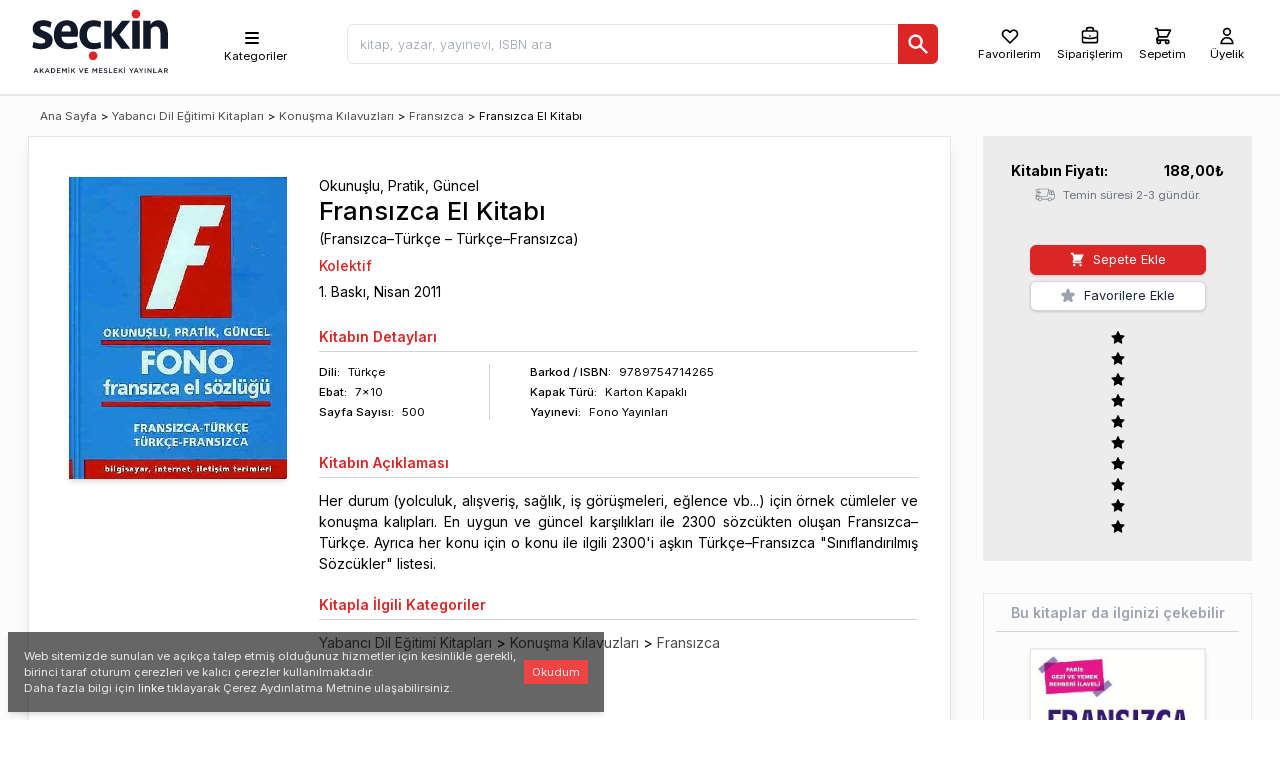

--- FILE ---
content_type: text/html; charset=utf-8
request_url: https://www.seckin.com.tr/kitap/877952274
body_size: 25259
content:
<!DOCTYPE html><html lang="tr"><head><meta charSet="utf-8"/><meta name="viewport" content="width=device-width, initial-scale=1"/><link rel="preload" href="/_next/static/media/e4af272ccee01ff0-s.p.woff2" as="font" crossorigin="" type="font/woff2"/><link rel="stylesheet" href="/_next/static/css/f9a3b83d63aba081.css" data-precedence="next"/><link rel="stylesheet" href="/_next/static/css/5113ca3373aff63e.css" data-precedence="next"/><link rel="preload" href="/_next/static/chunks/webpack-b57e373fd564eeea.js" as="script" fetchPriority="low"/><script src="/_next/static/chunks/fd9d1056-14b10f2233e5ff38.js" async=""></script><script src="/_next/static/chunks/9738-09f9dc1f50f09b88.js" async=""></script><script src="/_next/static/chunks/main-app-3b7e213490af7e98.js" async=""></script><link rel="preload" href="https://www.googletagmanager.com/gtag/js?id=AW-11368022514" as="script"/><title>Fransızca El Kitabı, Kolektif - Kitap</title><meta name="description" content="Her durum (yolculuk, alışveriş, sağlık, iş görüşmeleri, eğlence vb...) için örnek cümleler ve konuşma kalıpları. En uygun ve güncel karşılıkları ile 2300 sözcükten oluşan Fransızca"/><meta name="keywords" content="Kolektif "/><link rel="canonical" href="https://www.seckin.com.tr/kitap/okunuslu-pratik-guncel-fransizca-el-kitabi-fransizca-turkce-turkce-fransizca-kolektif-s-p-757754864"/><meta property="og:title" content="Fransızca El Kitabı, Kolektif - Kitap"/><meta property="og:description" content="Her durum (yolculuk, alışveriş, sağlık, iş görüşmeleri, eğlence vb...) için örnek cümleler ve konuşma kalıpları. En uygun ve güncel karşılıkları ile 2300 sözcükten oluşan Fransızca"/><meta property="og:url" content="https://www.seckin.com.tr/kitap/877952274"/><meta property="og:site_name" content="https://www.seckin.com.tr/"/><meta property="og:image" content="https://cdn.seckin.com.tr/getimage/book/644244273_400_wm.jpg"/><meta property="og:type" content="book"/><meta property="book:isbn" content="9789754714265"/><meta property="book:author" content="Kolektif "/><meta name="twitter:card" content="summary_large_image"/><meta name="twitter:title" content="Fransızca El Kitabı, Kolektif - Kitap"/><meta name="twitter:description" content="Her durum (yolculuk, alışveriş, sağlık, iş görüşmeleri, eğlence vb...) için örnek cümleler ve konuşma kalıpları. En uygun ve güncel karşılıkları ile 2300 sözcükten oluşan Fransızca"/><meta name="twitter:image" content="https://cdn.seckin.com.tr/getimage/book/644244273_400_wm.jpg"/><meta name="next-size-adjust"/><script src="/_next/static/chunks/polyfills-c67a75d1b6f99dc8.js" noModule=""></script></head><body class="__className_f367f3"><div><script id="app-ld-json" type="application/ld+json">{
	"@context": "https://schema.org/",
	"@type": "Product",
	"image": [
		"https://cdn.seckin.com.tr/getimage/book/644244273_400_wm.jpg"
	],
	"name": "Fransızca El Kitabı, Kolektif - Kitap",
	"description": "Her durum (yolculuk, alışveriş, sağlık, iş görüşmeleri, eğlence vb...) için örnek cümleler ve konuşma kalıpları. En uygu",
	"brand": {
		"@type": "Brand",
		"name": "Fono Yayınları"
	},
	"offers": {
		"@type": "Offer",
		"price": 188,
		"priceCurrency": "TRY",
		"availability": "http://schema.org/InStock"
	},
	"hasMerchantReturnPolicy": {
		"@type": "MerchantReturnPolicy",
		"applicableCountry": "TR",
		"returnPolicyCategory": "https://schema.org/MerchantReturnFiniteReturnWindow",
		"merchantReturnDays": 14,
		"returnMethod": "https://schema.org/ReturnByMail",
		"returnFees": "https://schema.org/FreeReturn"
	},
	"review": []
}</script><div class="dark:bg-gray-900 flex flex-col h-screen"><div class="bg-white h-18 pl-2 pr-2 md:h-24 flex-none border-t-0 border-l-0 border-r-0 border-b-2 dark:bg-gray-800 dark:border-gray-900 "><div class="mx-auto flex flex-row justify-between items-center bg-grseen-300 max-w-screen-xl md:pl-5 md:pr-7"><div class="msx-3  "><a aria-label="Seçkin Ana Sayfa" href="/"><svg id="seckin-logo" style="min-height:4rem;max-height:85px" class="fill-current text-gray-900 dark:text-white h-16 md:h-20" xmlns="http://www.w3.org/2000/svg" viewBox="50 50 207 118"><g><g fill="currentColor"><path d="M61.286 150.657h1.124l3.055 6.974h-1.29l-.704-1.677H60.2l-.709 1.677h-1.258l3.053-6.974zm1.743 4.221l-1.199-2.766-1.189 2.766h2.388zM67.532 150.697h1.22v3.493l3.295-3.493h1.497l-2.878 2.987 3 3.946h-1.471l-2.361-3.115-1.082 1.108v2.007h-1.22v-6.933zM77.914 150.657h1.13l3.048 6.974h-1.289l-.698-1.677h-3.278l-.713 1.677h-1.248l3.048-6.974zm1.742 4.221l-1.199-2.766-1.183 2.766h2.382zM84.176 150.697h2.58c2.174 0 3.683 1.505 3.683 3.45v.021c0 1.951-1.509 3.462-3.683 3.462h-2.58v-6.933zm2.58 5.827c1.449 0 2.398-.975 2.398-2.334v-.021c0-1.354-.949-2.355-2.398-2.355h-1.365v4.711h1.365zM92.805 150.697h5.132v1.095h-3.922v1.802h3.475v1.09h-3.475v1.857h3.965v1.09h-5.175v-6.934zM100.324 150.697h1.29l2.105 3.285 2.109-3.285h1.296v6.934h-1.216v-4.959l-2.189 3.253h-.037l-2.17-3.237v4.943h-1.188v-6.934zM109.854 149.026h1.258v1.105h-1.258v-1.105zm.01 1.671h1.221v6.934h-1.221v-6.934zM113.829 150.697h1.216v3.493l3.287-3.493h1.498l-2.878 2.987 3.011 3.946h-1.476l-2.366-3.115-1.076 1.108v2.007h-1.216v-6.933zM125.154 150.697h1.349l2.089 5.337 2.073-5.337h1.316l-2.872 6.984h-1.072l-2.883-6.984zM134.061 150.697h5.137v1.095h-3.922v1.802h3.469v1.09h-3.469v1.857h3.971v1.09h-5.186v-6.934zM145.438 150.697h1.295l2.105 3.285 2.104-3.285h1.301v6.934h-1.215v-4.959l-2.19 3.253h-.032l-2.169-3.237v4.943h-1.199v-6.934zM154.914 150.697h5.138v1.095h-3.923v1.802h3.476v1.09h-3.476v1.857h3.971v1.09h-5.186v-6.934zM161.976 156.621l.725-.869c.672.57 1.333.9 2.19.9.752 0 1.231-.346 1.231-.874v-.021c0-.491-.282-.757-1.572-1.056-1.46-.362-2.297-.794-2.297-2.07v-.019c0-1.188.991-2.004 2.361-2.004 1.007 0 1.812.304 2.515.868l-.655.917c-.623-.458-1.247-.709-1.876-.709-.714 0-1.13.368-1.13.826v.016c0 .528.314.768 1.642 1.08 1.466.362 2.228.887 2.228 2.038v.011c0 1.298-1.023 2.073-2.478 2.073-1.05.001-2.052-.361-2.884-1.107zM169.661 150.697h1.226v5.827h3.629v1.106h-4.854v-6.933zM176.68 150.697h5.127v1.095h-3.912v1.802h3.476v1.09h-3.476v1.857h3.971v1.09h-5.186v-6.934zM184.199 150.697h1.216v3.493l3.293-3.493h1.498l-2.884 2.987 3.006 3.946h-1.476l-2.361-3.115-1.076 1.108v2.007h-1.216v-6.933zM192.312 149.026h1.263v1.105h-1.263v-1.105zm.02 1.671h1.221v6.934h-1.221v-6.934zM202.192 154.899l-2.75-4.202h1.423l1.945 3.069 1.961-3.069h1.391l-2.75 4.176v2.758h-1.22v-2.732zM209.488 150.657h1.124l3.049 6.974h-1.284l-.704-1.677h-3.267l-.72 1.677h-1.242l3.044-6.974zm1.742 4.221l-1.199-2.766-1.188 2.766h2.387zM216.693 154.899l-2.75-4.202h1.434l1.935 3.069 1.956-3.069h1.401l-2.75 4.176v2.758h-1.226v-2.732zM222.694 150.697h1.221v6.934h-1.221v-6.934zM226.654 150.697h1.13l3.709 4.799v-4.799h1.194v6.934h-1.013l-3.827-4.922v4.922h-1.193v-6.934zM235.357 150.697h1.221v5.827h3.645v1.106h-4.865v-6.933zM244.839 150.657h1.119l3.043 6.974h-1.279l-.709-1.677h-3.267l-.715 1.677h-1.247l3.055-6.974zm1.731 4.221l-1.193-2.766-1.188 2.766h2.381zM251.085 150.697h3.091c.863 0 1.551.264 1.998.706.362.373.57.882.57 1.492v.011c0 1.146-.688 1.828-1.651 2.105l1.87 2.619h-1.434l-1.705-2.406H252.3v2.406h-1.215v-6.933zm3 3.441c.874 0 1.423-.453 1.423-1.159v-.02c0-.735-.533-1.146-1.438-1.146h-1.77v2.324h1.785z"></path></g><path fill="#dc2626" d="M203.162 70.757c0-1.813.607-3.333 1.801-4.582 1.188-1.258 2.729-1.883 4.626-1.883 1.893 0 3.448.625 4.68 1.883 1.221 1.249 1.817 2.77 1.817 4.582 0 1.744-.597 3.256-1.817 4.535-1.231 1.291-2.787 1.931-4.68 1.931-1.896 0-3.438-.64-4.626-1.931-1.193-1.279-1.801-2.791-1.801-4.535"></path><g fill="currentColor"><path d="M86.505 108.979c0 2.182-.442 4.127-1.3 5.833-.869 1.716-2.058 3.139-3.571 4.301-1.519 1.135-3.315 2.009-5.372 2.593-2.057.594-4.307.876-6.747.876-2.063 0-4.29-.221-6.699-.703-2.419-.475-4.503-1.104-6.294-1.897l1.615-8.181c1.736.735 3.518 1.322 5.371 1.737 1.84.41 3.715.629 5.607.629 1.85 0 3.363-.282 4.588-.842 1.221-.56 1.828-1.572 1.828-3.032 0-1.291-.597-2.245-1.779-2.813-1.194-.61-2.777-1.324-4.723-2.167-1.577-.682-3.086-1.362-4.545-2.067-1.467-.703-2.75-1.539-3.864-2.521-1.12-.975-2.004-2.136-2.687-3.466-.677-1.324-1.013-2.951-1.013-4.929 0-2.137.395-3.986 1.179-5.563.793-1.562 1.875-2.862 3.256-3.873 1.375-1.02 3-1.772 4.871-2.277 1.876-.511 3.885-.757 6.06-.757 2.275 0 4.444.209 6.539.646 2.079.414 4.104 1.165 6.049 2.253l-1.705 8.225c-1.577-.721-3.203-1.327-4.909-1.813-1.715-.484-3.426-.715-5.164-.715-1.572 0-2.824.188-3.789.554-.938.358-1.418 1.132-1.418 2.303 0 1.12.576 1.965 1.706 2.532 1.151.559 2.499 1.194 4.066 1.919 1.136.517 2.457 1.091 3.949 1.725 1.487.651 2.872 1.481 4.184 2.491 1.295 1.002 2.398 2.223 3.331 3.653.922 1.445 1.38 3.206 1.38 5.346M107.722 79.863c2.596 0 4.909.413 6.955 1.265 2.02.842 3.72 2.031 5.068 3.57 1.354 1.557 2.397 3.416 3.097 5.576.688 2.158 1.044 4.593 1.044 7.28 0 1.123-.069 2.274-.181 3.42-.139 1.156-.357 2.201-.619 3.16H99.595c.101 3.008.99 5.399 2.68 7.185 1.674 1.786 4.35 2.677 8.043 2.677 2.121 0 4.179-.214 6.177-.603 2.01-.416 3.8-.997 5.367-1.764l1.38 7.845c-1.95 1.018-4.162 1.782-6.657 2.318-2.488.532-5.067.788-7.722.788-3.31 0-6.235-.495-8.783-1.503-2.553-1.013-4.7-2.446-6.47-4.295-1.765-1.86-3.097-4.088-4.019-6.71-.922-2.594-1.38-5.494-1.38-8.634 0-3.208.447-6.145 1.349-8.806.889-2.674 2.185-4.944 3.853-6.832 1.679-1.88 3.73-3.341 6.14-4.38 2.413-1.044 5.136-1.557 8.169-1.557m-.651 7.745c-2.281 0-4.023.831-5.233 2.484-1.231 1.663-1.961 3.767-2.158 6.291h13.568c.271-2.643-.111-4.768-1.141-6.372-1.028-1.597-2.711-2.403-5.036-2.403M142.592 122.262c-2.707-.458-5.094-1.301-7.146-2.521-2.067-1.245-3.789-2.793-5.212-4.643-1.417-1.865-2.468-3.968-3.16-6.321-.709-2.36-1.065-4.886-1.065-7.595 0-3.032.447-5.857 1.342-8.473.896-2.617 2.233-4.856 3.986-6.732 1.754-1.898 3.949-3.38 6.535-4.477 2.6-1.098 5.617-1.638 9.022-1.638 1.95 0 3.976.194 6.049.625 2.095.428 3.843 1.034 5.255 1.817l-1.221 8.261c-2.547-1.188-5.355-1.775-8.457-1.775-3.902 0-6.764 1.114-8.619 3.344-1.832 2.21-2.76 5.227-2.76 9.048 0 3.822.928 6.854 2.76 9.109 1.855 2.243 4.717 3.373 8.619 3.373 3.102 0 5.91-.6 8.457-1.77l1.221 8.256c-1.242.677-2.766 1.21-4.557 1.594-1.791.404-3.57.647-5.367.767-3.256.135-5.682-.249-5.682-.249M204.068 80.701h11.133v41.044h-11.133zM220.387 121.745V80.701h10.712v5.554c1.306-2.187 2.958-3.794 4.968-4.833 1.998-1.046 4.199-1.559 6.581-1.559 2.543 0 4.717.561 6.545 1.686 1.802 1.124 3.283 2.623 4.435 4.499 1.124 1.89 1.972 4.076 2.51 6.586.549 2.5.826 5.089.826 7.797v21.314h-11.149v-21.403c0-3.704-.549-6.514-1.662-8.429-1.099-1.916-2.942-2.87-5.49-2.87-1.62 0-3.032.395-4.221 1.176-1.193.784-2.169 1.719-2.931 2.795v28.731h-11.124zM185.181 100.927l16.025-20.226h-12.353l-15.131 19.298V80.521h-11.139v41.224h11.139v-19.976l14.218 19.976h13.25z"></path></g><path fill="#dc2626" d="M139.795 132.255c0-1.799.592-3.326 1.779-4.578 1.194-1.258 2.745-1.874 4.637-1.874 1.902 0 3.459.616 4.664 1.874 1.22 1.252 1.844 2.779 1.844 4.578 0 1.748-.624 3.256-1.844 4.551-1.205 1.271-2.762 1.913-4.664 1.913-1.892 0-3.442-.642-4.637-1.913-1.187-1.295-1.779-2.803-1.779-4.551"></path></g></svg></a></div><div class="h-16 hidden md:flex pt-2"><div class="w-full bg-whiste dark:bg-gray-800 dark:text-white h-16"><div class="relative h-16 lg:mx-2 md:sml-4"><div class="h-16 flex flex-row items-center justify-items-center justify-between pst-2"><nav class="h-16 select-none relative flex flex-row items-center px-10 cursor-pointer hover:bg-gray-100 dark:hover:bg-gray-600 z-30 "><ul class=""><li class="h-16 "><ul class="h-16 flex flex-col items-center pt-3 text-xs"><li class=""><svg style="height:20px" class="h-6 w-6 sm:w-5 sm:h-5" xmlns="http://www.w3.org/2000/svg" viewBox="0 0 20 20" fill="currentColor"><path fill-rule="evenodd" d="M3 5a1 1 0 011-1h12a1 1 0 110 2H4a1 1 0 01-1-1zM3 10a1 1 0 011-1h12a1 1 0 110 2H4a1 1 0 01-1-1zM3 15a1 1 0 011-1h12a1 1 0 110 2H4a1 1 0 01-1-1z" clip-rule="evenodd"></path></svg></li><li class="select-none ml-2 hidden sm:inline-block dark:text-gray-100">Kategoriler</li></ul><ul class="hidden  overflow-x-hidden overflow-y-auto absolute top-auto -left-0 max-h-80h bg-white text-black shadow-md font-normal"></ul></li></ul></nav></div></div></div></div><div class="flex-1 mx-2 ml-3 lg:mr-3 md:mr-18 md:msx-4 pt-2"><div class=""><div class="hidden w-screen h-screen absolute left-0 top-0 z-30"></div><div class=""><div class=""><div class="searchbox flex flex-grow flex-row justify-items-stretch lg:ml-0 lg:mr-5 md:ml-4 lg:mx-16"><div style="font-size:16px" class="relative flex flex-col w-full z-50"><input type="text" id="search_input" class="rounded-md h-10 px-3 antialiased text-gray-800 border focus:text-gray-800 hover:bg-gray-100 font-light font-sm text-sm focus:bg-gray-100 w-full" placeholder="kitap, yazar, yayınevi, ISBN ara" value=""/><div style="top:2.2rem" class="hidden w-full items-start text-sm absolute z-50 top-8x pt-0 flex flex-col shadow-md px-1 md:px-3 bg-white rounded-b-md"><div class="hidden overflow-y-auto overflow-x-hidden border-t-1 border-gray-300 w-full flex flex-col space-y-2 text-gray-800 antialiased"><div class="py-4">Sonuç bulunamadı.</div></div></div><div class=""><button aria-label="Ara" class="bg-red-600 h-10 px-2 text-white rounded-md text-xs absolute right-0 top-0 rounded-l-none"><svg class="w-6 h-6" style="height:24px" fill="currentColor" viewBox="0 0 20 20" xmlns="http://www.w3.org/2000/svg"><path fill-rule="evenodd" d="M8 4a4 4 0 100 8 4 4 0 000-8zM2 8a6 6 0 1110.89 3.476l4.817 4.817a1 1 0 01-1.414 1.414l-4.816-4.816A6 6 0 012 8z" clip-rule="evenodd"></path></svg></button></div></div></div></div></div></div></div><div class="flex-row select-none items-center bg-rsed-200 justify-center hidden md:flex pt-2"><button class="mx-2 flex flex-col items-center group text-black hover:text-red-700 dark:text-white dark:hover:text-red-400 "><svg style="height:20px" class="w-5 h-5 select-none" fill="none" stroke="currentColor" viewBox="0 0 24 24" xmlns="http://www.w3.org/2000/svg"><path stroke-linecap="round" stroke-linejoin="round" stroke-width="2" d="M4.318 6.318a4.5 4.5 0 000 6.364L12 20.364l7.682-7.682a4.5 4.5 0 00-6.364-6.364L12 7.636l-1.318-1.318a4.5 4.5 0 00-6.364 0z"></path></svg><div class="text-xs">Favorilerim</div></button><div class="lg:pl-1"><div class="cursor-pointer"><span class="ant-badge order-badge css-190m0jy"><div class="mx-1 flex flex-col items-center group text-black hover:text-red-700 dark:text-white dark:hover:text-red-400 "><svg style="height:20px" class="w-5 h-5" fill="none" stroke="currentColor" viewBox="0 0 24 24" xmlns="http://www.w3.org/2000/svg"><path stroke-linecap="round" stroke-linejoin="round" stroke-width="2" d="M21 13.255A23.931 23.931 0 0112 15c-3.183 0-6.22-.62-9-1.745M16 6V4a2 2 0 00-2-2h-4a2 2 0 00-2 2v2m4 6h.01M5 20h14a2 2 0 002-2V8a2 2 0 00-2-2H5a2 2 0 00-2 2v10a2 2 0 002 2z"></path></svg><div class="text-xs">Siparişlerim</div></div></span></div></div><div class="lg:pr-2 lg:pl-3"><div class="cy_header_cart_popover mx-auto"><span class="ant-badge rounded-md css-190m0jy"><a href="#" class="cy_web_header_cart_view_button flex flex-col items-center justify-center text-black hover:text-red-700 dark:text-white dark:hover:text-red-400"><svg style="height:20px" class="h-5 w-5 select-none" fill="none" stroke="currentColor" viewBox="0 0 24 24" xmlns="http://www.w3.org/2000/svg"><path stroke-linecap="round" stroke-linejoin="round" stroke-width="2" d="M3 3h2l.4 2M7 13h10l4-8H5.4M7 13L5.4 5M7 13l-2.293 2.293c-.63.63-.184 1.707.707 1.707H17m0 0a2 2 0 100 4 2 2 0 000-4zm-8 2a2 2 0 11-4 0 2 2 0 014 0z"></path></svg><div class="md:text-xs"><div class="">Sepetim</div></div></a></span></div></div><div class="md:pl-2"><a class="cy_guest_header_login_button toolbar_link_user pl-2 flex flex-col items-center group text-black hover:text-red-700 dark:text-white dark:hover:text-red-400 " href="/user"><svg class="w-5 h-5 select-none" fill="none" stroke="currentColor" viewBox="0 0 24 24" xmlns="http://www.w3.org/2000/svg"><path stroke-linecap="round" stroke-linejoin="round" stroke-width="2" d="M16 7a4 4 0 11-8 0 4 4 0 018 0zM12 14a7 7 0 00-7 7h14a7 7 0 00-7-7z"></path></svg><div class="text-xs">Üyelik</div></a></div></div></div></div><div id="layout-container" class="bg-gray-120 dark:bg-gray-900 dark:text-gray-120 flex-1 flex relative"><div class="flex-none overflow-y-auto hidden"></div><div id="layout-body" class="flex-1 relative p-3 md:p-0 pb-20 mx-auto max-w-screen-xl md:px-7"><div class=""><div class="hidden h-10 md:flex md:flex-row items-center justify-between space-x-3 lg:space-x-8"><div class="hidden md:mx-auto md:flex flex-1 justify-between items-center bg-red-30x0"><div class="my-3 ml-3 md:ml-0 text-xs"><div class="flex flex-wrap space-x-1"><div class=""><a class="text-xs whitespace-nowrap" href="/">Ana Sayfa</a></div><div class="">&gt;</div><a href="/browser/?id=841185585" class="whitespace-nowrap">Yabancı Dil Eğitimi Kitapları</a><div>&gt;</div><a href="/browser/?id=812542398" class="whitespace-nowrap">Konuşma Kılavuzları</a><div>&gt;</div><a href="/browser/?id=341432168" class="whitespace-nowrap">Fransızca</a><div class="">&gt;</div><div><span class="text-xs truncate">Fransızca El Kitabı</span></div></div></div></div><div class="bg-green-40x0 w-71"> </div></div><div class="flex flex-row justify-between space-x-3 lg:space-x-8 pt-1 md:pt-0"><div class=" col-span-2 bg-white dark:bg-gray-800 md:border dark:border-gray-700 md:shadow-lg w-full"><div id="sec_product_detial" class="p-3 lg:p-8 pt-5 flex flex-col relative"><div class="hidden"><div><div class="flex flex-col w-full"><div class="flex flex-row text-gray-400  w-full"><span role="img" aria-label="loading" style="font-size:24px" class="anticon anticon-loading anticon-spin"><svg viewBox="0 0 1024 1024" focusable="false" data-icon="loading" width="1em" height="1em" fill="currentColor" aria-hidden="true"><path d="M988 548c-19.9 0-36-16.1-36-36 0-59.4-11.6-117-34.6-171.3a440.45 440.45 0 00-94.3-139.9 437.71 437.71 0 00-139.9-94.3C629 83.6 571.4 72 512 72c-19.9 0-36-16.1-36-36s16.1-36 36-36c69.1 0 136.2 13.5 199.3 40.3C772.3 66 827 103 874 150c47 47 83.9 101.8 109.7 162.7 26.7 63.1 40.2 130.2 40.2 199.3.1 19.9-16 36-35.9 36z"></path></svg></span></div></div><div></div></div></div><div class=""><div class="md:grid md:grid-cols-11"><div class="md:col-span-3 grid grid-cols-2 md:grid-cols-none select-none"><div class=""><div class="pb-2 md:p-2 rounded-md cursor-pointer "><img loading="lazy" itemProp="image" alt="Okunuşlu, Pratik, Güncel Fransızca El Kitabı (Fransızca–Türkçe – Türkçe–Fransızca) Kolektif  - Kitap" title="Okunuşlu, Pratik, Güncel Fransızca El Kitabı (Fransızca–Türkçe – Türkçe–Fransızca) Kolektif  - Kitap" src="https://cdn.seckin.com.tr/getimage/book/644244273_400_wm.jpg" class=" dark:border-gray-700 shadow-md object-scale-down w-42 md:w-60"/></div></div><div class="md:hidden"></div></div><div class="md:pl-6 pt-0 col-span-8"><div class=""><div class="lg:col-span-8"><div class="mb-1 md:pt-2 dark:text-gray-200"><div class="leading-tight">Okunuşlu, Pratik, Güncel</div><h1 class="leading-tight font-medium text-xl md:text-sxl text-left m-0">Fransızca El Kitabı</h1><div class="mb-2">(Fransızca–Türkçe – Türkçe–Fransızca)</div><h2 class="leading-tight font-medium m-0 mt-1 "><div class=""><span><a class="text-red-600 dark:text-red-500 dark:hover:text-red-400 relative false" href="/yazar/kolektif-yazar-178714974">Kolektif</a><span class="italic text-sm text-gray-500"></span></span></div></h2></div></div><div class="lg:col-span-3"><div class=""><div class="flex flex-row"><div class=" flex flex-roe"><div class="">1<!-- -->. Baskı, </div><div class="">Nisan<!-- --> <!-- -->2011<!-- --> </div></div></div></div><div style="font-size:15px;padding-top:5px" class="text-red-600 font-semibold hidden">Kitabın çıkış tarihi: <!-- -->Invalid Date</div></div><div class=""></div><div class="pb-1 mb-3 font-semibold text-red-600 pt-6  border-b-1 border-gray-300">Kitabın<!-- --> Detayları</div><div class=""><div class="flex flex-row justify-between md:justify-start divide-x-1 divide-gray-300 text-xs"><div class="flex flex-col space-y-1 pr-0 md:pr-16"><div class="flex flex-row space-x-2"><div class="font-medium">Dili:</div><div class="text-left">Türkçe</div></div><div class="flex flex-row space-x-2"><div class="font-medium">Ebat:</div><div class="text-left">7x10</div></div><div class="tr flex flex-row space-x-2"><div class="font-medium">Sayfa<span class="hidden md:inline"> Sayısı</span>:</div><div class="text-left">500</div></div></div><div class="pl-4 flex flex-col space-y-1"><div class="flex flex-row space-x-2 pl-6"><div class="font-medium">Barkod<span class="hidden md:inline"> / ISBN</span>:</div><div class="">9789754714265</div></div><div class="flex flex-row space-x-2 pl-6"><div class="font-medium">Kapak Türü:</div><div class="text-left">Karton Kapaklı</div></div><div class="flex flex-row space-x-2 pl-6"><div class="font-medium">Yayınevi:</div><div class="text-left"><a class="text-black dark:text-gray-200 hover:text-red-700 relative" href="/browser?v=741272145&amp;s=0">Fono Yayınları</a></div></div></div></div></div><div class="md:hidden mt-7 md:mt-0 p-3 w-full bg-gray-150 dark:bg-gray-700"><div class=""><div class="grid grid-cols-2"><div class=""><div class="mx-4 flex flex-row justify-between pt-1"><div class="font-bold"><span class="hidden md:inline">Kitabın </span>Fiyatı:</div><div class="font-bold"><span><span class="cy-price">188,00</span><span>₺</span></span></div></div></div><div class="flex"><div class="mx-auto"><div class="lg:pt-9 sm:pt-3 mx-auto md:pl-0"><div class="h-8 hidden"><div class=""><div class="hidden flex items-center justify-center"><div class="grid grid-cols-4 gap-1 rounded-md items-center opacity-90 "><div class=""><button class="flex items-center w-full justify-center h-7 bg-red-600 rounded-md text-white hover:bg-red-700"><div><svg class="w-3 h-4" fill="none" stroke="currentColor" viewBox="0 0 24 24" xmlns="http://www.w3.org/2000/svg"><path stroke-linecap="round" stroke-linejoin="round" stroke-width="4" d="M20 12H4"></path></svg></div></button></div><div class="text-center"><button class="border border-gray-400 rounded py-1 h-7 w-7"></button></div><button class="flex items-center w-full justify-center h-7 rounded-md  bg-red-600 text-white hover:bg-red-700"><svg class="w-5 h-5" fill="none" stroke="currentColor" viewBox="0 0 24 24" xmlns="http://www.w3.org/2000/svg"><path stroke-linecap="round" stroke-linejoin="round" stroke-width="2" d="M12 6v6m0 0v6m0-6h6m-6 0H6"></path></svg></button><button class="flex items-center w-full justify-center h-7 bg-red-600 rounded-md text-white hover:bg-red-700"><svg class="w-5 h-4 mx-auto" fill="currentColor" viewBox="0 0 20 20" xmlns="http://www.w3.org/2000/svg"><path fill-rule="evenodd" d="M9 2a1 1 0 00-.894.553L7.382 4H4a1 1 0 000 2v10a2 2 0 002 2h8a2 2 0 002-2V6a1 1 0 100-2h-3.382l-.724-1.447A1 1 0 0011 2H9zM7 8a1 1 0 012 0v6a1 1 0 11-2 0V8zm5-1a1 1 0 00-1 1v6a1 1 0 102 0V8a1 1 0 00-1-1z" clip-rule="evenodd"></path></svg></button></div></div><button class="cy_productd_add_cart_main w-38 md:w-44 text-sm items-center flex py-1 px-1 flex-row justify-center shadow rounded-md border border-red-600 bg-red-600 hover:border-red-700 hover:bg-red-700 text-white "><div class="mx-1"><svg class="w-4 h-4" fill="currentColor" viewBox="0 0 20 20" xmlns="http://www.w3.org/2000/svg"><path d="M3 1a1 1 0 000 2h1.22l.305 1.222a.997.997 0 00.01.042l1.358 5.43-.893.892C3.74 11.846 4.632 14 6.414 14H15a1 1 0 000-2H6.414l1-1H14a1 1 0 00.894-.553l3-6A1 1 0 0017 3H6.28l-.31-1.243A1 1 0 005 1H3zM16 16.5a1.5 1.5 0 11-3 0 1.5 1.5 0 013 0zM6.5 18a1.5 1.5 0 100-3 1.5 1.5 0 000 3z"></path></svg></div><div class="mx-1">Sepete Ekle</div></button><button class="cy_productd_add_cart_main w-38 md:w-44 text-sm items-center flex py-1 px-1 flex-row justify-center shadow rounded-md border border-red-600 bg-red-600 hover:border-red-700 hover:bg-red-700 text-white hidden"><div class="mx-1"><svg class="w-4 h-4" fill="currentColor" viewBox="0 0 20 20" xmlns="http://www.w3.org/2000/svg"><path d="M3 1a1 1 0 000 2h1.22l.305 1.222a.997.997 0 00.01.042l1.358 5.43-.893.892C3.74 11.846 4.632 14 6.414 14H15a1 1 0 000-2H6.414l1-1H14a1 1 0 00.894-.553l3-6A1 1 0 0017 3H6.28l-.31-1.243A1 1 0 005 1H3zM16 16.5a1.5 1.5 0 11-3 0 1.5 1.5 0 013 0zM6.5 18a1.5 1.5 0 100-3 1.5 1.5 0 000 3z"></path></svg></div><div class="mx-1">Satın Al</div></button></div></div><div class="flex flex-row py-1"><div class=""><button class="w-38 dark:bg-gray-800 dark:border-gray-600 dark:hover:bg-gray-900 md:w-44 text-sm items-center space-x-1 flex py-1 px-1 pr-2 flex-row justify-center shadow rounded-md  hover:border-gray-400 hover:shadow-inner border border-gray-300 hover:text-yellow-500 bg-white hover:border-gray-400 hover:bg-gray-100"><div class="mx-1 text-gray-400"><svg class="w-4 h-4" fill="currentColor" stroke="currentColor" viewBox="0 0 24 24" xmlns="http://www.w3.org/2000/svg"><path stroke-linecap="round" stroke-linejoin="round" stroke-width="2" d="M11.049 2.927c.3-.921 1.603-.921 1.902 0l1.519 4.674a1 1 0 00.95.69h4.915c.969 0 1.371 1.24.588 1.81l-3.976 2.888a1 1 0 00-.363 1.118l1.518 4.674c.3.922-.755 1.688-1.538 1.118l-3.976-2.888a1 1 0 00-1.176 0l-3.976 2.888c-.783.57-1.838-.197-1.538-1.118l1.518-4.674a1 1 0 00-.363-1.118l-3.976-2.888c-.784-.57-.38-1.81.588-1.81h4.914a1 1 0 00.951-.69l1.519-4.674z"></path></svg></div><div class="mx-1 text-gray-800 dark:text-gray-300">Favorilere Ekle</div></button></div></div><div class="flex my-3"><div class="mx-auto"><ul class="ant-rate hidden css-190m0jy" tabindex="0" role="radiogroup"><li class="ant-rate-star ant-rate-star-zero"><div role="radio" aria-checked="false" aria-posinset="1" aria-setsize="5" tabindex="0"><div class="ant-rate-star-first"><span role="img" aria-label="star" class="anticon anticon-star"><svg viewBox="64 64 896 896" focusable="false" data-icon="star" width="1em" height="1em" fill="currentColor" aria-hidden="true"><path d="M908.1 353.1l-253.9-36.9L540.7 86.1c-3.1-6.3-8.2-11.4-14.5-14.5-15.8-7.8-35-1.3-42.9 14.5L369.8 316.2l-253.9 36.9c-7 1-13.4 4.3-18.3 9.3a32.05 32.05 0 00.6 45.3l183.7 179.1-43.4 252.9a31.95 31.95 0 0046.4 33.7L512 754l227.1 119.4c6.2 3.3 13.4 4.4 20.3 3.2 17.4-3 29.1-19.5 26.1-36.9l-43.4-252.9 183.7-179.1c5-4.9 8.3-11.3 9.3-18.3 2.7-17.5-9.5-33.7-27-36.3z"></path></svg></span></div><div class="ant-rate-star-second"><span role="img" aria-label="star" class="anticon anticon-star"><svg viewBox="64 64 896 896" focusable="false" data-icon="star" width="1em" height="1em" fill="currentColor" aria-hidden="true"><path d="M908.1 353.1l-253.9-36.9L540.7 86.1c-3.1-6.3-8.2-11.4-14.5-14.5-15.8-7.8-35-1.3-42.9 14.5L369.8 316.2l-253.9 36.9c-7 1-13.4 4.3-18.3 9.3a32.05 32.05 0 00.6 45.3l183.7 179.1-43.4 252.9a31.95 31.95 0 0046.4 33.7L512 754l227.1 119.4c6.2 3.3 13.4 4.4 20.3 3.2 17.4-3 29.1-19.5 26.1-36.9l-43.4-252.9 183.7-179.1c5-4.9 8.3-11.3 9.3-18.3 2.7-17.5-9.5-33.7-27-36.3z"></path></svg></span></div></div></li><li class="ant-rate-star ant-rate-star-zero"><div role="radio" aria-checked="false" aria-posinset="2" aria-setsize="5" tabindex="0"><div class="ant-rate-star-first"><span role="img" aria-label="star" class="anticon anticon-star"><svg viewBox="64 64 896 896" focusable="false" data-icon="star" width="1em" height="1em" fill="currentColor" aria-hidden="true"><path d="M908.1 353.1l-253.9-36.9L540.7 86.1c-3.1-6.3-8.2-11.4-14.5-14.5-15.8-7.8-35-1.3-42.9 14.5L369.8 316.2l-253.9 36.9c-7 1-13.4 4.3-18.3 9.3a32.05 32.05 0 00.6 45.3l183.7 179.1-43.4 252.9a31.95 31.95 0 0046.4 33.7L512 754l227.1 119.4c6.2 3.3 13.4 4.4 20.3 3.2 17.4-3 29.1-19.5 26.1-36.9l-43.4-252.9 183.7-179.1c5-4.9 8.3-11.3 9.3-18.3 2.7-17.5-9.5-33.7-27-36.3z"></path></svg></span></div><div class="ant-rate-star-second"><span role="img" aria-label="star" class="anticon anticon-star"><svg viewBox="64 64 896 896" focusable="false" data-icon="star" width="1em" height="1em" fill="currentColor" aria-hidden="true"><path d="M908.1 353.1l-253.9-36.9L540.7 86.1c-3.1-6.3-8.2-11.4-14.5-14.5-15.8-7.8-35-1.3-42.9 14.5L369.8 316.2l-253.9 36.9c-7 1-13.4 4.3-18.3 9.3a32.05 32.05 0 00.6 45.3l183.7 179.1-43.4 252.9a31.95 31.95 0 0046.4 33.7L512 754l227.1 119.4c6.2 3.3 13.4 4.4 20.3 3.2 17.4-3 29.1-19.5 26.1-36.9l-43.4-252.9 183.7-179.1c5-4.9 8.3-11.3 9.3-18.3 2.7-17.5-9.5-33.7-27-36.3z"></path></svg></span></div></div></li><li class="ant-rate-star ant-rate-star-zero"><div role="radio" aria-checked="false" aria-posinset="3" aria-setsize="5" tabindex="0"><div class="ant-rate-star-first"><span role="img" aria-label="star" class="anticon anticon-star"><svg viewBox="64 64 896 896" focusable="false" data-icon="star" width="1em" height="1em" fill="currentColor" aria-hidden="true"><path d="M908.1 353.1l-253.9-36.9L540.7 86.1c-3.1-6.3-8.2-11.4-14.5-14.5-15.8-7.8-35-1.3-42.9 14.5L369.8 316.2l-253.9 36.9c-7 1-13.4 4.3-18.3 9.3a32.05 32.05 0 00.6 45.3l183.7 179.1-43.4 252.9a31.95 31.95 0 0046.4 33.7L512 754l227.1 119.4c6.2 3.3 13.4 4.4 20.3 3.2 17.4-3 29.1-19.5 26.1-36.9l-43.4-252.9 183.7-179.1c5-4.9 8.3-11.3 9.3-18.3 2.7-17.5-9.5-33.7-27-36.3z"></path></svg></span></div><div class="ant-rate-star-second"><span role="img" aria-label="star" class="anticon anticon-star"><svg viewBox="64 64 896 896" focusable="false" data-icon="star" width="1em" height="1em" fill="currentColor" aria-hidden="true"><path d="M908.1 353.1l-253.9-36.9L540.7 86.1c-3.1-6.3-8.2-11.4-14.5-14.5-15.8-7.8-35-1.3-42.9 14.5L369.8 316.2l-253.9 36.9c-7 1-13.4 4.3-18.3 9.3a32.05 32.05 0 00.6 45.3l183.7 179.1-43.4 252.9a31.95 31.95 0 0046.4 33.7L512 754l227.1 119.4c6.2 3.3 13.4 4.4 20.3 3.2 17.4-3 29.1-19.5 26.1-36.9l-43.4-252.9 183.7-179.1c5-4.9 8.3-11.3 9.3-18.3 2.7-17.5-9.5-33.7-27-36.3z"></path></svg></span></div></div></li><li class="ant-rate-star ant-rate-star-zero"><div role="radio" aria-checked="false" aria-posinset="4" aria-setsize="5" tabindex="0"><div class="ant-rate-star-first"><span role="img" aria-label="star" class="anticon anticon-star"><svg viewBox="64 64 896 896" focusable="false" data-icon="star" width="1em" height="1em" fill="currentColor" aria-hidden="true"><path d="M908.1 353.1l-253.9-36.9L540.7 86.1c-3.1-6.3-8.2-11.4-14.5-14.5-15.8-7.8-35-1.3-42.9 14.5L369.8 316.2l-253.9 36.9c-7 1-13.4 4.3-18.3 9.3a32.05 32.05 0 00.6 45.3l183.7 179.1-43.4 252.9a31.95 31.95 0 0046.4 33.7L512 754l227.1 119.4c6.2 3.3 13.4 4.4 20.3 3.2 17.4-3 29.1-19.5 26.1-36.9l-43.4-252.9 183.7-179.1c5-4.9 8.3-11.3 9.3-18.3 2.7-17.5-9.5-33.7-27-36.3z"></path></svg></span></div><div class="ant-rate-star-second"><span role="img" aria-label="star" class="anticon anticon-star"><svg viewBox="64 64 896 896" focusable="false" data-icon="star" width="1em" height="1em" fill="currentColor" aria-hidden="true"><path d="M908.1 353.1l-253.9-36.9L540.7 86.1c-3.1-6.3-8.2-11.4-14.5-14.5-15.8-7.8-35-1.3-42.9 14.5L369.8 316.2l-253.9 36.9c-7 1-13.4 4.3-18.3 9.3a32.05 32.05 0 00.6 45.3l183.7 179.1-43.4 252.9a31.95 31.95 0 0046.4 33.7L512 754l227.1 119.4c6.2 3.3 13.4 4.4 20.3 3.2 17.4-3 29.1-19.5 26.1-36.9l-43.4-252.9 183.7-179.1c5-4.9 8.3-11.3 9.3-18.3 2.7-17.5-9.5-33.7-27-36.3z"></path></svg></span></div></div></li><li class="ant-rate-star ant-rate-star-zero"><div role="radio" aria-checked="false" aria-posinset="5" aria-setsize="5" tabindex="0"><div class="ant-rate-star-first"><span role="img" aria-label="star" class="anticon anticon-star"><svg viewBox="64 64 896 896" focusable="false" data-icon="star" width="1em" height="1em" fill="currentColor" aria-hidden="true"><path d="M908.1 353.1l-253.9-36.9L540.7 86.1c-3.1-6.3-8.2-11.4-14.5-14.5-15.8-7.8-35-1.3-42.9 14.5L369.8 316.2l-253.9 36.9c-7 1-13.4 4.3-18.3 9.3a32.05 32.05 0 00.6 45.3l183.7 179.1-43.4 252.9a31.95 31.95 0 0046.4 33.7L512 754l227.1 119.4c6.2 3.3 13.4 4.4 20.3 3.2 17.4-3 29.1-19.5 26.1-36.9l-43.4-252.9 183.7-179.1c5-4.9 8.3-11.3 9.3-18.3 2.7-17.5-9.5-33.7-27-36.3z"></path></svg></span></div><div class="ant-rate-star-second"><span role="img" aria-label="star" class="anticon anticon-star"><svg viewBox="64 64 896 896" focusable="false" data-icon="star" width="1em" height="1em" fill="currentColor" aria-hidden="true"><path d="M908.1 353.1l-253.9-36.9L540.7 86.1c-3.1-6.3-8.2-11.4-14.5-14.5-15.8-7.8-35-1.3-42.9 14.5L369.8 316.2l-253.9 36.9c-7 1-13.4 4.3-18.3 9.3a32.05 32.05 0 00.6 45.3l183.7 179.1-43.4 252.9a31.95 31.95 0 0046.4 33.7L512 754l227.1 119.4c6.2 3.3 13.4 4.4 20.3 3.2 17.4-3 29.1-19.5 26.1-36.9l-43.4-252.9 183.7-179.1c5-4.9 8.3-11.3 9.3-18.3 2.7-17.5-9.5-33.7-27-36.3z"></path></svg></span></div></div></li></ul></div></div></div></div></div></div><div class="text-xs flex justify-center py-1 mt-1 flex-row items-center space-x-2 text-gray-500"><svg class="fill-current w-5 h-5 text-gray-500 dark:text-gray-400" xmlns="http://www.w3.org/2000/svg" xml:space="preserve" viewBox="10 187.73 980.01 624.58"><path d="M156.26 191.86c-16.01 7.12-27.67 21.54-30.63 37.95l-1.38 7.31H10v29.64h225.32v-29.64H194.8c-45.46 0-46.45-.4-33.8-13.04l6.72-6.72H412.8c220.18 0 245.47.4 248.24 3.16 1.78 1.58 3.16 3.56 3.16 4.15 0 1.38-55.14 314.85-56.33 320.18l-.99 4.55H349.95c-249.82 0-256.94-.2-256.94-3.76 0-1.98.59-6.52 1.19-9.88l1.38-6.13h139.74v-29.64H10v29.64h55.74l-1.19 5.34c-4.55 21.15-24.9 141.32-24.9 146.85.2 10.08 6.52 22.33 15.02 28.86l7.31 5.73 48.62.99 48.62.99 1.19 17c2.57 36.96 25.3 64.83 60.08 73.92 35.18 9.09 73.92-2.77 102.97-31.62 15.81-15.62 23.52-27.67 29.84-46.45l4.35-12.85 139.34-.59 139.54-.4v9.69c0 40.71 25.89 73.92 65.03 83.21 6.52 1.58 16.8 2.17 26.68 1.38 45.06-2.77 88.15-36.76 102.38-80.64l4.35-13.64h44.47c42.69 0 45.06-.2 54.75-4.74 10.67-4.94 21.35-16.21 24.51-25.89.99-3.16 8.7-44.67 17-91.9 12.45-71.15 14.82-88.54 14.23-100.8-.99-13.83-3.36-20.55-36.96-101.39-19.76-47.63-37.55-90.13-39.73-94.08-1.98-4.15-7.31-10.67-11.66-14.63l-8.1-7.31H789.7c-83.21 0-103.76-.59-103.76-2.57 0-1.38 1.78-12.65 4.15-24.9 3.36-18.97 3.76-24.11 1.78-31.62-2.96-12.06-9.88-20.55-20.36-25.69l-8.5-4.15H413.98c-245.87-.02-249.03.17-257.72 4.13zm733.65 126.29c2.96 5.93 5.53 11.46 5.53 12.25 0 .99-36.56 1.58-81.03 1.58-76.88 0-81.63.2-88.74 3.95-13.24 6.72-15.22 12.06-26.09 73.52-5.93 33.6-9.49 58.3-8.7 62.06.59 3.56 2.96 8.7 5.34 11.66 8.7 11.07 6.92 10.87 140.92 10.87h123.53v7.13c0 5.54-23.52 144.67-28.85 171.16-.59 2.77-3.36 7.51-6.13 10.28l-5.14 5.14h-85.98l-1.19-8.5c-5.33-35.58-42.69-64.63-83.01-64.63-12.45 0-37.16 6.92-51.19 14.23-15.61 8.1-42.1 34.39-48.82 48.42l-4.94 10.28-143.69.2H358.25l-2.37-10.47c-7.71-32.61-34.39-56.13-70.16-61.27-42.49-6.13-91.9 21.34-113.65 63.25l-4.35 8.5h-48.23c-43.09 0-48.42-.4-49.61-3.16-.59-1.98 2.77-26.09 7.51-53.96l8.89-50.6 272.75-.59 272.75-.4 22.33-127.08c12.25-69.77 22.73-128.86 23.32-131.24.59-2.37 3.16-6.72 5.93-9.49l5.14-4.94 98.03.4 98.03.59 5.35 10.86zm-91.9 83.01c1.18 21.15 2.37 44.07 2.37 50.79l.2 12.45h-39.53c-21.74 0-39.53-.79-39.53-1.78 0-4.15 16.01-97.64 17-99.22.59-.99 13.64-1.58 29.05-1.38l28.07.59 2.37 38.55zm116.61-24.31c3.36 8.5 12.85 31.62 21.15 51.39l14.82 36.17H830.81l-2.37-47.04c-1.18-25.69-2.77-48.82-3.36-51.39l-.79-4.35h84l6.33 15.22zM288.48 646.44c18.97 3.95 35.77 21.15 39.73 40.72 6.72 32.02-15.61 70.76-50.4 87.75-12.65 6.13-15.42 6.72-32.61 6.72-20.95 0-29.45-3.16-41.31-15.02-35.18-35.18-4.55-105.54 52.18-119.57 12.65-3.17 20.16-3.37 32.41-.6zm489.56 4.74c36.96 18.18 37.75 71.55 1.38 106.92-27.47 26.88-71.15 32.02-95.07 11.46-13.44-11.46-17.2-20.36-17.2-41.31 0-16.01.59-19.17 6.33-31.23 20.17-42.28 68.39-63.43 104.56-45.84z"></path><path d="M45.58 317.16v14.82h223.34v-29.64H45.58v14.82zM83.13 383.37v13.84h225.32v-27.67H83.13v13.83zM45.58 449.58v14.83h223.34v-29.64H45.58v14.81z"></path></svg><div class="">Temin süresi 2-3 gündür.</div></div></div></div><div class="pt-6 flex flex-col space-y-3"></div><div class="font-semibold text-red-600 md:pt-2 pb-1 mb-3 border-b-1 border-gray-300">Kitabın<!-- --> Açıklaması</div><div class="text-justify space-y-3"><div class="">Her durum (yolculuk, alışveriş, sağlık, iş görüşmeleri, eğlence vb...) için örnek cümleler ve konuşma kalıpları. En uygun ve güncel karşılıkları ile 2300 sözcükten oluşan Fransızca–Türkçe. Ayrıca her konu için o konu ile ilgili 2300&#x27;i aşkın Türkçe–Fransızca &quot;Sınıflandırılmış Sözcükler&quot; listesi.</div></div><div class="my-3"><div class=""><div class="font-semibold text-red-600 pt-2 pb-1 mb-3 border-b-1 border-gray-300">Kitapla<!-- --> İlgili Kategoriler</div><div class="mt-1"><div class=""><div class=""><span><a class="" href="/browser?id=841185585">Yabancı Dil Eğitimi Kitapları</a></span><span><span class="mx-1">&gt;</span><a class="" href="/browser?id=812542398">Konuşma Kılavuzları</a></span><span><span class="mx-1">&gt;</span><a class="" href="/browser?id=341432168">Fransızca</a></span></div></div></div></div></div></div></div></div></div><div id="product_render_end"></div></div></div><div class="hidden col-span-1 items-start md:flex flex-col w-71"><div style="min-height:250px" class="p-3 w-71 bg-gray-150 dark:bg-gray-800"><div><div class="mt-2"><div class="mx-4 flex flex-row justify-between pt-1"><div class="font-bold"><span class="hidden md:inline">Kitabın </span>Fiyatı:</div><div class="font-bold"><span><span class="cy-price">188,00</span><span>₺</span></span></div></div></div><div class="text-xs flex justify-center py-1 flex-row items-center space-x-2 text-gray-500 dark:text-gray400"><svg class="fill-current w-5 h-5 text-gray-500 dark:text-gray-400" xmlns="http://www.w3.org/2000/svg" xml:space="preserve" viewBox="10 187.73 980.01 624.58"><path d="M156.26 191.86c-16.01 7.12-27.67 21.54-30.63 37.95l-1.38 7.31H10v29.64h225.32v-29.64H194.8c-45.46 0-46.45-.4-33.8-13.04l6.72-6.72H412.8c220.18 0 245.47.4 248.24 3.16 1.78 1.58 3.16 3.56 3.16 4.15 0 1.38-55.14 314.85-56.33 320.18l-.99 4.55H349.95c-249.82 0-256.94-.2-256.94-3.76 0-1.98.59-6.52 1.19-9.88l1.38-6.13h139.74v-29.64H10v29.64h55.74l-1.19 5.34c-4.55 21.15-24.9 141.32-24.9 146.85.2 10.08 6.52 22.33 15.02 28.86l7.31 5.73 48.62.99 48.62.99 1.19 17c2.57 36.96 25.3 64.83 60.08 73.92 35.18 9.09 73.92-2.77 102.97-31.62 15.81-15.62 23.52-27.67 29.84-46.45l4.35-12.85 139.34-.59 139.54-.4v9.69c0 40.71 25.89 73.92 65.03 83.21 6.52 1.58 16.8 2.17 26.68 1.38 45.06-2.77 88.15-36.76 102.38-80.64l4.35-13.64h44.47c42.69 0 45.06-.2 54.75-4.74 10.67-4.94 21.35-16.21 24.51-25.89.99-3.16 8.7-44.67 17-91.9 12.45-71.15 14.82-88.54 14.23-100.8-.99-13.83-3.36-20.55-36.96-101.39-19.76-47.63-37.55-90.13-39.73-94.08-1.98-4.15-7.31-10.67-11.66-14.63l-8.1-7.31H789.7c-83.21 0-103.76-.59-103.76-2.57 0-1.38 1.78-12.65 4.15-24.9 3.36-18.97 3.76-24.11 1.78-31.62-2.96-12.06-9.88-20.55-20.36-25.69l-8.5-4.15H413.98c-245.87-.02-249.03.17-257.72 4.13zm733.65 126.29c2.96 5.93 5.53 11.46 5.53 12.25 0 .99-36.56 1.58-81.03 1.58-76.88 0-81.63.2-88.74 3.95-13.24 6.72-15.22 12.06-26.09 73.52-5.93 33.6-9.49 58.3-8.7 62.06.59 3.56 2.96 8.7 5.34 11.66 8.7 11.07 6.92 10.87 140.92 10.87h123.53v7.13c0 5.54-23.52 144.67-28.85 171.16-.59 2.77-3.36 7.51-6.13 10.28l-5.14 5.14h-85.98l-1.19-8.5c-5.33-35.58-42.69-64.63-83.01-64.63-12.45 0-37.16 6.92-51.19 14.23-15.61 8.1-42.1 34.39-48.82 48.42l-4.94 10.28-143.69.2H358.25l-2.37-10.47c-7.71-32.61-34.39-56.13-70.16-61.27-42.49-6.13-91.9 21.34-113.65 63.25l-4.35 8.5h-48.23c-43.09 0-48.42-.4-49.61-3.16-.59-1.98 2.77-26.09 7.51-53.96l8.89-50.6 272.75-.59 272.75-.4 22.33-127.08c12.25-69.77 22.73-128.86 23.32-131.24.59-2.37 3.16-6.72 5.93-9.49l5.14-4.94 98.03.4 98.03.59 5.35 10.86zm-91.9 83.01c1.18 21.15 2.37 44.07 2.37 50.79l.2 12.45h-39.53c-21.74 0-39.53-.79-39.53-1.78 0-4.15 16.01-97.64 17-99.22.59-.99 13.64-1.58 29.05-1.38l28.07.59 2.37 38.55zm116.61-24.31c3.36 8.5 12.85 31.62 21.15 51.39l14.82 36.17H830.81l-2.37-47.04c-1.18-25.69-2.77-48.82-3.36-51.39l-.79-4.35h84l6.33 15.22zM288.48 646.44c18.97 3.95 35.77 21.15 39.73 40.72 6.72 32.02-15.61 70.76-50.4 87.75-12.65 6.13-15.42 6.72-32.61 6.72-20.95 0-29.45-3.16-41.31-15.02-35.18-35.18-4.55-105.54 52.18-119.57 12.65-3.17 20.16-3.37 32.41-.6zm489.56 4.74c36.96 18.18 37.75 71.55 1.38 106.92-27.47 26.88-71.15 32.02-95.07 11.46-13.44-11.46-17.2-20.36-17.2-41.31 0-16.01.59-19.17 6.33-31.23 20.17-42.28 68.39-63.43 104.56-45.84z"></path><path d="M45.58 317.16v14.82h223.34v-29.64H45.58v14.82zM83.13 383.37v13.84h225.32v-27.67H83.13v13.83zM45.58 449.58v14.83h223.34v-29.64H45.58v14.81z"></path></svg><div class="">Temin süresi 2-3 gündür.</div></div><div class="mx-auto flex cy_product_detial_add_cart_web"><div class="lg:pt-9 sm:pt-3 mx-auto md:pl-0"><div class="h-8 hidden"><div class=""><div class="hidden flex items-center justify-center"><div class="grid grid-cols-4 gap-1 rounded-md items-center opacity-90 "><div class=""><button class="flex items-center w-full justify-center h-7 bg-red-600 rounded-md text-white hover:bg-red-700"><div><svg class="w-3 h-4" fill="none" stroke="currentColor" viewBox="0 0 24 24" xmlns="http://www.w3.org/2000/svg"><path stroke-linecap="round" stroke-linejoin="round" stroke-width="4" d="M20 12H4"></path></svg></div></button></div><div class="text-center"><button class="border border-gray-400 rounded py-1 h-7 w-7"></button></div><button class="flex items-center w-full justify-center h-7 rounded-md  bg-red-600 text-white hover:bg-red-700"><svg class="w-5 h-5" fill="none" stroke="currentColor" viewBox="0 0 24 24" xmlns="http://www.w3.org/2000/svg"><path stroke-linecap="round" stroke-linejoin="round" stroke-width="2" d="M12 6v6m0 0v6m0-6h6m-6 0H6"></path></svg></button><button class="flex items-center w-full justify-center h-7 bg-red-600 rounded-md text-white hover:bg-red-700"><svg class="w-5 h-4 mx-auto" fill="currentColor" viewBox="0 0 20 20" xmlns="http://www.w3.org/2000/svg"><path fill-rule="evenodd" d="M9 2a1 1 0 00-.894.553L7.382 4H4a1 1 0 000 2v10a2 2 0 002 2h8a2 2 0 002-2V6a1 1 0 100-2h-3.382l-.724-1.447A1 1 0 0011 2H9zM7 8a1 1 0 012 0v6a1 1 0 11-2 0V8zm5-1a1 1 0 00-1 1v6a1 1 0 102 0V8a1 1 0 00-1-1z" clip-rule="evenodd"></path></svg></button></div></div><button class="cy_productd_add_cart_main w-38 md:w-44 text-sm items-center flex py-1 px-1 flex-row justify-center shadow rounded-md border border-red-600 bg-red-600 hover:border-red-700 hover:bg-red-700 text-white "><div class="mx-1"><svg class="w-4 h-4" fill="currentColor" viewBox="0 0 20 20" xmlns="http://www.w3.org/2000/svg"><path d="M3 1a1 1 0 000 2h1.22l.305 1.222a.997.997 0 00.01.042l1.358 5.43-.893.892C3.74 11.846 4.632 14 6.414 14H15a1 1 0 000-2H6.414l1-1H14a1 1 0 00.894-.553l3-6A1 1 0 0017 3H6.28l-.31-1.243A1 1 0 005 1H3zM16 16.5a1.5 1.5 0 11-3 0 1.5 1.5 0 013 0zM6.5 18a1.5 1.5 0 100-3 1.5 1.5 0 000 3z"></path></svg></div><div class="mx-1">Sepete Ekle</div></button><button class="cy_productd_add_cart_main w-38 md:w-44 text-sm items-center flex py-1 px-1 flex-row justify-center shadow rounded-md border border-red-600 bg-red-600 hover:border-red-700 hover:bg-red-700 text-white hidden"><div class="mx-1"><svg class="w-4 h-4" fill="currentColor" viewBox="0 0 20 20" xmlns="http://www.w3.org/2000/svg"><path d="M3 1a1 1 0 000 2h1.22l.305 1.222a.997.997 0 00.01.042l1.358 5.43-.893.892C3.74 11.846 4.632 14 6.414 14H15a1 1 0 000-2H6.414l1-1H14a1 1 0 00.894-.553l3-6A1 1 0 0017 3H6.28l-.31-1.243A1 1 0 005 1H3zM16 16.5a1.5 1.5 0 11-3 0 1.5 1.5 0 013 0zM6.5 18a1.5 1.5 0 100-3 1.5 1.5 0 000 3z"></path></svg></div><div class="mx-1">Satın Al</div></button></div></div><div class="flex flex-row py-1"><div class=""><button class="w-38 dark:bg-gray-800 dark:border-gray-600 dark:hover:bg-gray-900 md:w-44 text-sm items-center space-x-1 flex py-1 px-1 pr-2 flex-row justify-center shadow rounded-md  hover:border-gray-400 hover:shadow-inner border border-gray-300 hover:text-yellow-500 bg-white hover:border-gray-400 hover:bg-gray-100"><div class="mx-1 text-gray-400"><svg class="w-4 h-4" fill="currentColor" stroke="currentColor" viewBox="0 0 24 24" xmlns="http://www.w3.org/2000/svg"><path stroke-linecap="round" stroke-linejoin="round" stroke-width="2" d="M11.049 2.927c.3-.921 1.603-.921 1.902 0l1.519 4.674a1 1 0 00.95.69h4.915c.969 0 1.371 1.24.588 1.81l-3.976 2.888a1 1 0 00-.363 1.118l1.518 4.674c.3.922-.755 1.688-1.538 1.118l-3.976-2.888a1 1 0 00-1.176 0l-3.976 2.888c-.783.57-1.838-.197-1.538-1.118l1.518-4.674a1 1 0 00-.363-1.118l-3.976-2.888c-.784-.57-.38-1.81.588-1.81h4.914a1 1 0 00.951-.69l1.519-4.674z"></path></svg></div><div class="mx-1 text-gray-800 dark:text-gray-300">Favorilere Ekle</div></button></div></div><div class="flex my-3"><div class="mx-auto"><ul class="ant-rate hidden css-190m0jy" tabindex="0" role="radiogroup"><li class="ant-rate-star ant-rate-star-zero"><div role="radio" aria-checked="false" aria-posinset="1" aria-setsize="5" tabindex="0"><div class="ant-rate-star-first"><span role="img" aria-label="star" class="anticon anticon-star"><svg viewBox="64 64 896 896" focusable="false" data-icon="star" width="1em" height="1em" fill="currentColor" aria-hidden="true"><path d="M908.1 353.1l-253.9-36.9L540.7 86.1c-3.1-6.3-8.2-11.4-14.5-14.5-15.8-7.8-35-1.3-42.9 14.5L369.8 316.2l-253.9 36.9c-7 1-13.4 4.3-18.3 9.3a32.05 32.05 0 00.6 45.3l183.7 179.1-43.4 252.9a31.95 31.95 0 0046.4 33.7L512 754l227.1 119.4c6.2 3.3 13.4 4.4 20.3 3.2 17.4-3 29.1-19.5 26.1-36.9l-43.4-252.9 183.7-179.1c5-4.9 8.3-11.3 9.3-18.3 2.7-17.5-9.5-33.7-27-36.3z"></path></svg></span></div><div class="ant-rate-star-second"><span role="img" aria-label="star" class="anticon anticon-star"><svg viewBox="64 64 896 896" focusable="false" data-icon="star" width="1em" height="1em" fill="currentColor" aria-hidden="true"><path d="M908.1 353.1l-253.9-36.9L540.7 86.1c-3.1-6.3-8.2-11.4-14.5-14.5-15.8-7.8-35-1.3-42.9 14.5L369.8 316.2l-253.9 36.9c-7 1-13.4 4.3-18.3 9.3a32.05 32.05 0 00.6 45.3l183.7 179.1-43.4 252.9a31.95 31.95 0 0046.4 33.7L512 754l227.1 119.4c6.2 3.3 13.4 4.4 20.3 3.2 17.4-3 29.1-19.5 26.1-36.9l-43.4-252.9 183.7-179.1c5-4.9 8.3-11.3 9.3-18.3 2.7-17.5-9.5-33.7-27-36.3z"></path></svg></span></div></div></li><li class="ant-rate-star ant-rate-star-zero"><div role="radio" aria-checked="false" aria-posinset="2" aria-setsize="5" tabindex="0"><div class="ant-rate-star-first"><span role="img" aria-label="star" class="anticon anticon-star"><svg viewBox="64 64 896 896" focusable="false" data-icon="star" width="1em" height="1em" fill="currentColor" aria-hidden="true"><path d="M908.1 353.1l-253.9-36.9L540.7 86.1c-3.1-6.3-8.2-11.4-14.5-14.5-15.8-7.8-35-1.3-42.9 14.5L369.8 316.2l-253.9 36.9c-7 1-13.4 4.3-18.3 9.3a32.05 32.05 0 00.6 45.3l183.7 179.1-43.4 252.9a31.95 31.95 0 0046.4 33.7L512 754l227.1 119.4c6.2 3.3 13.4 4.4 20.3 3.2 17.4-3 29.1-19.5 26.1-36.9l-43.4-252.9 183.7-179.1c5-4.9 8.3-11.3 9.3-18.3 2.7-17.5-9.5-33.7-27-36.3z"></path></svg></span></div><div class="ant-rate-star-second"><span role="img" aria-label="star" class="anticon anticon-star"><svg viewBox="64 64 896 896" focusable="false" data-icon="star" width="1em" height="1em" fill="currentColor" aria-hidden="true"><path d="M908.1 353.1l-253.9-36.9L540.7 86.1c-3.1-6.3-8.2-11.4-14.5-14.5-15.8-7.8-35-1.3-42.9 14.5L369.8 316.2l-253.9 36.9c-7 1-13.4 4.3-18.3 9.3a32.05 32.05 0 00.6 45.3l183.7 179.1-43.4 252.9a31.95 31.95 0 0046.4 33.7L512 754l227.1 119.4c6.2 3.3 13.4 4.4 20.3 3.2 17.4-3 29.1-19.5 26.1-36.9l-43.4-252.9 183.7-179.1c5-4.9 8.3-11.3 9.3-18.3 2.7-17.5-9.5-33.7-27-36.3z"></path></svg></span></div></div></li><li class="ant-rate-star ant-rate-star-zero"><div role="radio" aria-checked="false" aria-posinset="3" aria-setsize="5" tabindex="0"><div class="ant-rate-star-first"><span role="img" aria-label="star" class="anticon anticon-star"><svg viewBox="64 64 896 896" focusable="false" data-icon="star" width="1em" height="1em" fill="currentColor" aria-hidden="true"><path d="M908.1 353.1l-253.9-36.9L540.7 86.1c-3.1-6.3-8.2-11.4-14.5-14.5-15.8-7.8-35-1.3-42.9 14.5L369.8 316.2l-253.9 36.9c-7 1-13.4 4.3-18.3 9.3a32.05 32.05 0 00.6 45.3l183.7 179.1-43.4 252.9a31.95 31.95 0 0046.4 33.7L512 754l227.1 119.4c6.2 3.3 13.4 4.4 20.3 3.2 17.4-3 29.1-19.5 26.1-36.9l-43.4-252.9 183.7-179.1c5-4.9 8.3-11.3 9.3-18.3 2.7-17.5-9.5-33.7-27-36.3z"></path></svg></span></div><div class="ant-rate-star-second"><span role="img" aria-label="star" class="anticon anticon-star"><svg viewBox="64 64 896 896" focusable="false" data-icon="star" width="1em" height="1em" fill="currentColor" aria-hidden="true"><path d="M908.1 353.1l-253.9-36.9L540.7 86.1c-3.1-6.3-8.2-11.4-14.5-14.5-15.8-7.8-35-1.3-42.9 14.5L369.8 316.2l-253.9 36.9c-7 1-13.4 4.3-18.3 9.3a32.05 32.05 0 00.6 45.3l183.7 179.1-43.4 252.9a31.95 31.95 0 0046.4 33.7L512 754l227.1 119.4c6.2 3.3 13.4 4.4 20.3 3.2 17.4-3 29.1-19.5 26.1-36.9l-43.4-252.9 183.7-179.1c5-4.9 8.3-11.3 9.3-18.3 2.7-17.5-9.5-33.7-27-36.3z"></path></svg></span></div></div></li><li class="ant-rate-star ant-rate-star-zero"><div role="radio" aria-checked="false" aria-posinset="4" aria-setsize="5" tabindex="0"><div class="ant-rate-star-first"><span role="img" aria-label="star" class="anticon anticon-star"><svg viewBox="64 64 896 896" focusable="false" data-icon="star" width="1em" height="1em" fill="currentColor" aria-hidden="true"><path d="M908.1 353.1l-253.9-36.9L540.7 86.1c-3.1-6.3-8.2-11.4-14.5-14.5-15.8-7.8-35-1.3-42.9 14.5L369.8 316.2l-253.9 36.9c-7 1-13.4 4.3-18.3 9.3a32.05 32.05 0 00.6 45.3l183.7 179.1-43.4 252.9a31.95 31.95 0 0046.4 33.7L512 754l227.1 119.4c6.2 3.3 13.4 4.4 20.3 3.2 17.4-3 29.1-19.5 26.1-36.9l-43.4-252.9 183.7-179.1c5-4.9 8.3-11.3 9.3-18.3 2.7-17.5-9.5-33.7-27-36.3z"></path></svg></span></div><div class="ant-rate-star-second"><span role="img" aria-label="star" class="anticon anticon-star"><svg viewBox="64 64 896 896" focusable="false" data-icon="star" width="1em" height="1em" fill="currentColor" aria-hidden="true"><path d="M908.1 353.1l-253.9-36.9L540.7 86.1c-3.1-6.3-8.2-11.4-14.5-14.5-15.8-7.8-35-1.3-42.9 14.5L369.8 316.2l-253.9 36.9c-7 1-13.4 4.3-18.3 9.3a32.05 32.05 0 00.6 45.3l183.7 179.1-43.4 252.9a31.95 31.95 0 0046.4 33.7L512 754l227.1 119.4c6.2 3.3 13.4 4.4 20.3 3.2 17.4-3 29.1-19.5 26.1-36.9l-43.4-252.9 183.7-179.1c5-4.9 8.3-11.3 9.3-18.3 2.7-17.5-9.5-33.7-27-36.3z"></path></svg></span></div></div></li><li class="ant-rate-star ant-rate-star-zero"><div role="radio" aria-checked="false" aria-posinset="5" aria-setsize="5" tabindex="0"><div class="ant-rate-star-first"><span role="img" aria-label="star" class="anticon anticon-star"><svg viewBox="64 64 896 896" focusable="false" data-icon="star" width="1em" height="1em" fill="currentColor" aria-hidden="true"><path d="M908.1 353.1l-253.9-36.9L540.7 86.1c-3.1-6.3-8.2-11.4-14.5-14.5-15.8-7.8-35-1.3-42.9 14.5L369.8 316.2l-253.9 36.9c-7 1-13.4 4.3-18.3 9.3a32.05 32.05 0 00.6 45.3l183.7 179.1-43.4 252.9a31.95 31.95 0 0046.4 33.7L512 754l227.1 119.4c6.2 3.3 13.4 4.4 20.3 3.2 17.4-3 29.1-19.5 26.1-36.9l-43.4-252.9 183.7-179.1c5-4.9 8.3-11.3 9.3-18.3 2.7-17.5-9.5-33.7-27-36.3z"></path></svg></span></div><div class="ant-rate-star-second"><span role="img" aria-label="star" class="anticon anticon-star"><svg viewBox="64 64 896 896" focusable="false" data-icon="star" width="1em" height="1em" fill="currentColor" aria-hidden="true"><path d="M908.1 353.1l-253.9-36.9L540.7 86.1c-3.1-6.3-8.2-11.4-14.5-14.5-15.8-7.8-35-1.3-42.9 14.5L369.8 316.2l-253.9 36.9c-7 1-13.4 4.3-18.3 9.3a32.05 32.05 0 00.6 45.3l183.7 179.1-43.4 252.9a31.95 31.95 0 0046.4 33.7L512 754l227.1 119.4c6.2 3.3 13.4 4.4 20.3 3.2 17.4-3 29.1-19.5 26.1-36.9l-43.4-252.9 183.7-179.1c5-4.9 8.3-11.3 9.3-18.3 2.7-17.5-9.5-33.7-27-36.3z"></path></svg></span></div></div></li></ul></div></div></div></div></div></div><div class="hidden mt-8 border dark:border-gray-700 md:flex w-71 p-3 pt-0"><div class="mx-auto w-full"><div><div class="pt-2 pb-2 text-center font-semibold text-gray-400">Bu kitaplar da ilginizi çekebilir</div><div class="border border-gray-300  dark:border-gray-700 border-t-1 border-b-0 border-l-0 border-r-0 pb-4"></div><div class="flex flex-col space-y-7"><div class="text-center"><div class="flex justify-center"><a href="/kitap/fransizca-gezi-ve-konusma-rehberi-fransizca-gezi-ve-yemek-rehberi-ilaveli-bayram-kose-s-p-518829597"><img alt="Fransızca Gezi ve Konuşma Rehberi" loading="lazy" src="https://cdn.seckin.com.tr/getimage/book/299866612_400_wm.jpg" class="cursor-pointer border dark:border-gray-800 shadow-md object-scale-down w-44"/></a></div><div class="w-full truncate pt-3">Fransızca Gezi ve Konuşma Rehberi</div><div class="w-full text-xs truncate">Bayram Köse</div></div></div></div></div></div></div></div></div></div><div class="flex-none overflow-y-auto hidden"></div></div><div class="flex flex-col bg-gray-150 dark:bg-gray-700 dark:text-white py-8 mt-10"><div class="mx-auto grid grid-cols-2 gap-2 md:flex md:space-x-2 text-xs"><a href="/about">Hakkımızda</a><div class="hidden md:flex">|</div><a href="https://seckinfiles.fra1.digitaloceanspaces.com/v2/UluslararasiYayineviBelge4Dokuman_2025Ocak.pdf" target="_blank">Uluslararası Yayınevi Belgesi</a><div class="hidden md:flex">|</div><a href="https://www.seckin.com.tr/kaynakca" target="_blank">Kaynakça Dosyası</a><div class="hidden md:flex">|</div><a href="/about/kvkk"> Kişisel Verilerin Korunması </a><div class="hidden md:flex">|</div><a class="cursor-pointer">Üyelik</a><div class="hidden md:flex">|</div><a href="/siparislerim">Siparişlerim</a><div class="hidden md:flex">|</div><a href="/info/iade-politika">İade Politikası</a><div class="hidden md:flex">|</div><a href="/about/contact">İletişim</a></div><div class="mx-auto flex flex-row my-0 items-center"><svg class="text-blue-900 dark:text-blue-500 fill-current h-10 w-20" xmlns="http://www.w3.org/2000/svg" viewBox="0 0 366.667 108.046"><defs></defs><switch><g><path fill="#FFA400" d="M58.503 44.524h-8.35v-4.287c0-3.424-2.786-6.21-6.21-6.21s-6.21 2.786-6.21 6.21v4.287h-8.35v-4.287c0-8.028 6.531-14.559 14.559-14.559s14.559 6.531 14.559 14.559v4.287z"></path><path fill="currentColor" d="M61.871 44.523H26.016c-1.531 0-2.783 1.252-2.783 2.783V73.83c0 1.531 1.252 2.783 2.783 2.783h35.855c1.531 0 2.783-1.252 2.783-2.783V47.307c.001-1.531-1.252-2.784-2.783-2.784zm-16.11 17.415v3.594c0 1.003-.814 1.817-1.817 1.817s-1.817-.814-1.817-1.817v-3.593c-1.118-.634-1.873-1.832-1.873-3.209 0-2.037 1.652-3.689 3.689-3.689s3.689 1.652 3.689 3.689c.001 1.376-.754 2.574-1.871 3.208z"></path><path fill="#FFA400" d="M22.382 40.569H13.73c-1.403 0-2.54-1.137-2.54-2.54s1.137-2.54 2.54-2.54h8.652c1.403 0 2.54 1.137 2.54 2.54s-1.138 2.54-2.54 2.54zM28.476 26.959c-.567 0-1.139-.189-1.612-.578l-6.844-5.627c-1.083-.891-1.24-2.492-.348-3.575.891-1.083 2.491-1.24 3.575-.349l6.844 5.627c1.083.891 1.24 2.492.348 3.575-.501.611-1.229.927-1.963.927zM43.944 20.977c-1.403 0-2.54-1.137-2.54-2.54v-8.72c0-1.403 1.137-2.54 2.54-2.54s2.54 1.137 2.54 2.54v8.72c0 1.403-1.138 2.54-2.54 2.54zM59.411 26.959c-.734 0-1.461-.316-1.963-.927-.891-1.084-.735-2.684.348-3.575l6.844-5.627c1.085-.891 2.685-.734 3.575.349.891 1.084.735 2.684-.348 3.575l-6.844 5.627c-.473.389-1.044.578-1.612.578zM74.158 40.569h-8.734c-1.403 0-2.54-1.137-2.54-2.54s1.137-2.54 2.54-2.54h8.734c1.403 0 2.54 1.137 2.54 2.54s-1.137 2.54-2.54 2.54z"></path><path fill="currentColor" d="M85.519 76.613v-32.28h7.842V69.82h12.493v6.793H85.519zM131.673 65.534v.912c0 .304-.016.593-.045.867h-16.459c.061.638.251 1.216.57 1.732.319.517.729.965 1.231 1.345.501.38 1.063.677 1.687.889.623.213 1.269.319 1.938.319 1.186 0 2.188-.22 3.009-.661.821-.44 1.489-1.01 2.006-1.71l5.198 3.283c-1.064 1.55-2.47 2.744-4.217 3.579-1.749.836-3.777 1.254-6.087 1.254-1.703 0-3.313-.267-4.833-.798-1.521-.531-2.85-1.307-3.99-2.325-1.14-1.018-2.037-2.272-2.69-3.762-.654-1.489-.98-3.191-.98-5.106 0-1.854.319-3.533.957-5.038.639-1.505 1.505-2.781 2.599-3.83s2.386-1.861 3.875-2.439c1.489-.577 3.1-.866 4.833-.866 1.671 0 3.207.282 4.605.844 1.398.562 2.599 1.375 3.602 2.439 1.003 1.064 1.785 2.356 2.348 3.875.561 1.52.843 3.252.843 5.197zm-6.885-2.872c0-1.185-.373-2.203-1.117-3.055-.745-.851-1.862-1.276-3.351-1.276-.729 0-1.398.114-2.006.342-.608.228-1.14.54-1.596.935-.456.396-.821.859-1.094 1.391-.273.532-.426 1.087-.456 1.664h9.62zM143.618 59.47v8.696c0 1.068.205 1.869.615 2.403.411.534 1.147.801 2.211.801.365 0 .752-.03 1.163-.091.41-.061.752-.152 1.026-.273l.091 5.471c-.518.182-1.17.342-1.96.479-.791.137-1.581.205-2.371.205-1.52 0-2.797-.191-3.83-.571-1.034-.38-1.862-.929-2.485-1.646-.624-.716-1.072-1.569-1.345-2.56s-.41-2.095-.41-3.314v-9.6h-3.647v-5.562h3.602v-5.973h7.341v5.973h5.334v5.562h-5.335zM173.162 60.61c-.608-.577-1.322-1.063-2.143-1.459-.821-.395-1.687-.592-2.599-.592-.7 0-1.345.137-1.938.41-.592.273-.889.745-.889 1.414 0 .638.326 1.094.98 1.368.653.273 1.71.578 3.169.912.851.183 1.709.441 2.576.775s1.648.775 2.348 1.322c.699.547 1.261 1.216 1.687 2.006.425.791.638 1.732.638 2.827 0 1.429-.289 2.637-.866 3.625-.578.988-1.33 1.786-2.257 2.394-.927.608-1.968 1.048-3.123 1.322-1.156.273-2.311.41-3.465.41-1.854 0-3.67-.296-5.448-.889-1.778-.593-3.26-1.466-4.445-2.622l4.195-4.422c.668.729 1.489 1.338 2.462 1.824.972.486 2.006.729 3.1.729.608 0 1.208-.144 1.801-.433.592-.289.889-.798.889-1.527 0-.699-.365-1.215-1.094-1.55-.729-.334-1.869-.684-3.419-1.049-.791-.182-1.581-.425-2.371-.729-.791-.303-1.498-.714-2.12-1.231-.624-.517-1.133-1.155-1.527-1.915-.396-.759-.593-1.671-.593-2.735 0-1.368.289-2.53.866-3.488.577-.958 1.322-1.74 2.234-2.348.912-.608 1.922-1.056 3.032-1.345 1.109-.288 2.211-.433 3.306-.433 1.702 0 3.366.267 4.992.798 1.626.532 3.001 1.33 4.126 2.394l-4.104 4.237zM190.378 76.613v-32.28h21.703v6.565h-14.18v6.109h13.404v6.246h-13.404v6.703h15v6.656h-22.523zM232.611 76.613V64.212c0-.638-.054-1.246-.16-1.824-.107-.577-.282-1.086-.524-1.527-.244-.44-.585-.79-1.026-1.049-.441-.258-.996-.387-1.664-.387-.669 0-1.254.129-1.755.387-.501.259-.92.616-1.254 1.072-.335.456-.585.98-.752 1.573s-.25 1.208-.25 1.847v12.31h-7.523V53.908h7.25v3.146h.091c.274-.486.631-.964 1.072-1.436.44-.471.957-.874 1.55-1.208.593-.334 1.238-.607 1.938-.82.699-.212 1.443-.319 2.234-.319 1.52 0 2.811.273 3.875.821 1.063.547 1.922 1.254 2.576 2.12.653.866 1.124 1.862 1.413 2.986.289 1.125.433 2.25.433 3.374v14.042h-7.524zM259.374 61.249c-.426-.547-1.003-.987-1.732-1.322-.729-.334-1.475-.501-2.234-.501-.791 0-1.504.16-2.143.479-.639.319-1.186.745-1.642 1.277s-.813 1.147-1.071 1.846c-.259.7-.388 1.444-.388 2.234 0 .791.121 1.535.365 2.233.243.7.6 1.315 1.072 1.847.471.532 1.033.951 1.687 1.254.653.305 1.391.456 2.211.456.759 0 1.512-.144 2.257-.433.745-.289 1.345-.707 1.801-1.254l4.149 5.061c-.943.912-2.159 1.626-3.647 2.143-1.49.517-3.071.775-4.742.775-1.794 0-3.468-.273-5.022-.82-1.555-.548-2.905-1.346-4.051-2.394-1.147-1.049-2.049-2.317-2.707-3.808-.658-1.488-.986-3.176-.986-5.061 0-1.854.328-3.526.986-5.016.657-1.489 1.56-2.758 2.707-3.807 1.146-1.049 2.497-1.854 4.051-2.417 1.554-.562 3.213-.844 4.977-.844.821 0 1.634.076 2.439.228.805.152 1.58.358 2.325.616.744.258 1.428.578 2.052.958.623.38 1.163.798 1.619 1.253l-4.333 5.017zM281.263 60.063c-.335-.091-.661-.152-.98-.183-.319-.03-.631-.045-.935-.045-1.003 0-1.846.183-2.53.546-.684.364-1.231.803-1.641 1.318-.411.516-.707 1.077-.889 1.683-.183.606-.274 1.136-.274 1.591v11.641h-7.477V53.935h7.204v3.283h.091c.577-1.163 1.397-2.112 2.462-2.846 1.063-.734 2.295-1.102 3.693-1.102.303 0 .6.016.889.045.289.031.524.077.707.137l-.32 6.611zM298.811 80.033c-.456 1.185-.965 2.241-1.527 3.168-.562.927-1.231 1.717-2.006 2.371-.775.653-1.687 1.147-2.736 1.481-1.048.335-2.288.502-3.716.502-.699 0-1.421-.046-2.166-.137-.745-.091-1.391-.213-1.938-.365l.821-6.291c.365.121.768.22 1.208.296.44.075.843.114 1.208.114 1.155 0 1.99-.267 2.508-.798.516-.532.958-1.285 1.322-2.257l.729-1.869-9.483-22.341h8.298l5.061 14.59h.137l4.514-14.59h7.933l-10.167 26.126zM336.197 65.169c0 1.581-.244 3.1-.729 4.559-.487 1.459-1.193 2.743-2.12 3.853-.928 1.11-2.06 1.999-3.397 2.668-1.338.668-2.857 1.003-4.559 1.003-1.398 0-2.721-.282-3.967-.844-1.247-.562-2.219-1.329-2.918-2.303h-.091v13.45h-7.477V53.908h7.112v2.781h.137c.699-.912 1.664-1.709 2.895-2.394s2.682-1.026 4.354-1.026c1.642 0 3.13.319 4.468.958 1.337.638 2.469 1.504 3.396 2.599.927 1.094 1.642 2.364 2.143 3.807.502 1.444.753 2.956.753 4.536zm-7.249 0c0-.729-.114-1.443-.342-2.143-.228-.699-.563-1.314-1.003-1.846-.441-.532-.996-.965-1.664-1.3-.669-.334-1.444-.501-2.325-.501-.851 0-1.611.167-2.28.501-.669.335-1.239.775-1.709 1.322-.472.547-.836 1.17-1.094 1.87-.259.699-.388 1.413-.388 2.143s.129 1.444.388 2.143c.258.7.623 1.322 1.094 1.87.471.547 1.041.987 1.709 1.322.668.334 1.429.501 2.28.501.881 0 1.656-.167 2.325-.501.668-.335 1.223-.775 1.664-1.322.44-.548.775-1.178 1.003-1.893.228-.714.342-1.436.342-2.166zM348.143 59.47v8.696c0 1.068.205 1.869.615 2.403.411.534 1.147.801 2.211.801.365 0 .752-.03 1.163-.091s.752-.152 1.026-.274l.091 5.472c-.518.183-1.17.342-1.96.479-.791.137-1.581.205-2.371.205-1.52 0-2.797-.19-3.83-.571-1.034-.38-1.862-.929-2.485-1.646-.624-.716-1.072-1.569-1.345-2.56s-.41-2.095-.41-3.314v-9.6H337.2v-5.562h3.602v-5.973h7.341v5.973h5.334v5.562h-5.334zM155.811 43.714c-2.243 0-4.001 1.617-4.001 3.681 0 2.175 1.479 3.636 3.681 3.636.188 0 .366-.017.533-.051-.352 1.609-1.903 2.765-3.369 2.996l-.298.047v3.471l.387-.037c1.778-.169 3.535-.978 4.822-2.217 1.678-1.616 2.565-3.951 2.565-6.751-.001-2.767-1.817-4.775-4.32-4.775z"></path></g></switch></svg><svg class="text-blue-900 dark:text-blue-500 h-10 w-10 fill-current" xmlns="http://www.w3.org/2000/svg" viewBox="0 0 780 500"><defs></defs><path fill="currentColor" d="M293.2 348.73l33.359-195.76h53.358l-33.384 195.76H293.2zm246.11-191.54c-10.569-3.966-27.135-8.222-47.821-8.222-52.726 0-89.863 26.551-90.181 64.604-.297 28.129 26.515 43.822 46.754 53.185 20.771 9.598 27.752 15.716 27.652 24.283-.133 13.123-16.586 19.115-31.924 19.115-21.355 0-32.701-2.967-50.225-10.273l-6.878-3.111-7.487 43.822c12.463 5.467 35.508 10.199 59.438 10.445 56.09 0 92.502-26.248 92.916-66.885.199-22.27-14.016-39.215-44.801-53.188-18.65-9.056-30.072-15.099-29.951-24.269 0-8.137 9.668-16.838 30.56-16.838 17.446-.271 30.088 3.534 39.936 7.5l4.781 2.259 7.231-42.427m137.31-4.223h-41.23c-12.772 0-22.332 3.486-27.94 16.234l-79.245 179.4h56.031s9.159-24.121 11.231-29.418c6.123 0 60.555.084 68.336.084 1.596 6.854 6.492 29.334 6.492 29.334h49.512l-43.187-195.64zm-65.417 126.41c4.414-11.279 21.26-54.724 21.26-54.724-.314.521 4.381-11.334 7.074-18.684l3.606 16.878s10.217 46.729 12.353 56.527h-44.293v.003zm-363.3-126.41l-52.239 133.5-5.565-27.129c-9.726-31.274-40.025-65.157-73.898-82.12l47.767 171.2 56.455-.063 84.004-195.39-56.524-.001"></path><path fill="#F2AE14" d="M146.92 152.96H60.879l-.682 4.073c66.939 16.204 111.23 55.363 129.62 102.42l-18.709-89.96c-3.229-12.396-12.597-16.096-24.186-16.528"></path></svg><svg class="h-10 w-10 fill-current" xmlns="http://www.w3.org/2000/svg" viewBox="0 0 780 500"><defs></defs><path fill="#D9222A" d="M449.01 250c0 99.143-80.371 179.5-179.51 179.5S90 349.139 90 250c0-99.133 80.362-179.5 179.5-179.5 99.137 0 179.51 80.371 179.51 179.5"></path><path fill="#EE9F2D" d="M510.49 70.496c-46.379 0-88.643 17.596-120.5 46.467-6.49 5.889-12.548 12.237-18.125 18.996h36.267c4.965 6.037 9.536 12.387 13.685 19.012h-63.635c-3.827 6.122-7.281 12.469-10.342 19.008h84.313c2.894 6.185 5.431 12.53 7.601 19.004h-99.513c-2.09 6.234-3.832 12.58-5.217 19.008h109.94c2.689 12.49 4.045 25.231 4.042 38.008 0 19.935-3.254 39.112-9.254 57.021h-99.513c2.164 6.477 4.7 12.824 7.596 19.008h84.316c-3.063 6.541-6.519 12.889-10.347 19.013h-63.625c4.147 6.62 8.719 12.966 13.685 18.996h36.259c-5.57 6.772-11.63 13.127-18.13 19.013 31.857 28.866 74.117 46.454 120.5 46.454 99.139 0 179.51-80.361 179.51-179.5 0-99.129-80.371-179.5-179.51-179.5"></path><path d="M666.07 350.06c0-3.199 2.592-5.801 5.796-5.801s5.796 2.602 5.796 5.801-2.592 5.801-5.796 5.801-5.796-2.602-5.796-5.801zm5.796 4.408c2.434-.001 4.407-1.974 4.408-4.408 0-2.432-1.971-4.402-4.402-4.404h-.006c-2.429-.003-4.4 1.963-4.404 4.391v.014c-.002 2.433 1.968 4.406 4.4 4.408.001-.001.003-.001.004-.001zm-.783-1.86h-1.187v-5.096h2.149c.45 0 .908 0 1.305.254.413.279.646.771.646 1.279 0 .571-.338 1.104-.884 1.312l.938 2.25h-1.315l-.779-2.017h-.871l-.002 2.018zm0-2.89h.658c.246 0 .505.021.726-.1.195-.125.296-.359.296-.584-.005-.209-.112-.402-.288-.518-.207-.129-.536-.101-.758-.101h-.634v1.303zm-443.5-80.063c-2.046-.238-2.945-.301-4.35-.301-11.046 0-16.638 3.787-16.638 11.268 0 4.611 2.729 7.545 6.987 7.545 7.939 0 13.659-7.559 14.001-18.512zm14.171 32.996h-16.146l.371-7.676c-4.926 6.065-11.496 8.949-20.426 8.949-10.563 0-17.804-8.25-17.804-20.229 0-18.024 12.596-28.541 34.217-28.541 2.208 0 5.042.199 7.941.57.604-2.441.763-3.488.763-4.801 0-4.908-3.396-6.737-12.5-6.737-9.533-.108-17.396 2.271-20.625 3.333.204-1.229 2.7-16.659 2.7-16.659 9.712-2.846 16.116-3.917 23.325-3.917 16.732 0 25.596 7.513 25.579 21.712.033 3.805-.597 8.5-1.579 14.671-1.691 10.734-5.32 33.721-5.816 39.325zm-62.158 0h-19.487l11.162-69.997-24.925 69.997h-13.279l-1.642-69.597-11.733 69.597H101.45l15.237-91.056h28.021l1.7 50.968 17.092-50.968h31.167l-15.071 91.056m354.97-32.996c-2.037-.238-2.941-.301-4.342-.301-11.041 0-16.634 3.787-16.634 11.268 0 4.611 2.726 7.545 6.983 7.545 7.94 0 13.664-7.559 13.993-18.512zm14.184 32.996h-16.146l.366-7.676c-4.926 6.065-11.5 8.949-20.422 8.949-10.565 0-17.8-8.25-17.8-20.229 0-18.024 12.588-28.541 34.213-28.541 2.208 0 5.037.199 7.934.57.604-2.441.763-3.488.763-4.801 0-4.908-3.392-6.737-12.496-6.737-9.533-.108-17.387 2.271-20.629 3.333.204-1.229 2.709-16.659 2.709-16.659 9.712-2.846 16.112-3.917 23.313-3.917 16.74 0 25.604 7.513 25.587 21.712.032 3.805-.597 8.5-1.579 14.671-1.684 10.734-5.321 33.721-5.813 39.325zm-220.39-1.125c-5.333 1.679-9.491 2.398-14 2.398-9.962 0-15.399-5.725-15.399-16.267-.142-3.271 1.433-11.88 2.671-19.737 1.125-6.917 8.449-50.529 8.449-50.529h19.371l-2.263 11.208h11.699l-2.642 17.796h-11.742c-2.25 14.083-5.454 31.625-5.491 33.95 0 3.816 2.037 5.483 6.671 5.483 2.221 0 3.94-.227 5.254-.7l-2.578 16.398m59.392-.6c-6.654 2.034-13.075 3.017-19.879 3-21.684-.021-32.987-11.346-32.987-33.032 0-25.313 14.38-43.947 33.899-43.947 15.971 0 26.171 10.433 26.171 26.796 0 5.429-.7 10.729-2.388 18.212h-38.574c-1.305 10.741 5.57 15.217 16.837 15.217 6.935 0 13.188-1.429 20.142-4.663l-3.221 18.417zm-10.888-43.9c.107-1.543 2.055-13.217-9.013-13.217-6.171 0-10.583 4.704-12.38 13.217h21.393zm-123.42-5.017c0 9.367 4.542 15.826 14.842 20.676 7.892 3.709 9.112 4.81 9.112 8.17 0 4.617-3.479 6.701-11.191 6.701-5.813 0-11.221-.908-17.458-2.922 0 0-2.563 16.321-2.68 17.102 4.43.967 8.38 1.861 20.279 2.19 20.563 0 30.059-7.829 30.059-24.75 0-10.175-3.976-16.146-13.737-20.634-8.171-3.75-9.108-4.587-9.108-8.045 0-4.004 3.237-6.046 9.537-6.046 3.825 0 9.05.408 14 1.112l2.775-17.175c-5.046-.8-12.696-1.442-17.15-1.442-21.801.001-29.347 11.388-29.28 25.063m229.09-23.116c5.412 0 10.458 1.421 17.412 4.921l3.188-19.763c-2.854-1.121-12.904-7.7-21.417-7.7-13.041 0-24.065 6.471-31.82 17.15-11.309-3.746-15.958 3.825-21.657 11.367l-5.063 1.179c.383-2.483.729-4.95.612-7.446h-17.896c-2.445 22.917-6.778 46.128-10.171 69.075l-.884 4.976h19.496c3.254-21.143 5.037-34.68 6.121-43.842l7.341-4.084c1.097-4.078 4.529-5.458 11.417-5.291-.926 5.008-1.389 10.091-1.383 15.184 0 24.225 13.07 39.308 34.05 39.308 5.404 0 10.041-.712 17.221-2.658l3.43-20.759c-6.458 3.181-11.759 4.677-16.559 4.677-11.329 0-18.184-8.363-18.184-22.185 0-20.051 10.196-34.109 24.746-34.109"></path><path fill="#fff" d="M185.21 297.24h-19.491l11.171-69.988-24.926 69.988h-13.283l-1.642-69.588-11.733 69.588h-18.241l15.237-91.042h28.021l.788 56.362 18.904-56.362h30.267L185.21 297.24"></path><path d="M647.52 211.6l-4.321 26.309c-5.329-7.013-11.054-12.088-18.612-12.088-9.833 0-18.783 7.455-24.642 18.425-8.158-1.692-16.597-4.563-16.597-4.563l-.004.067c.658-6.134.921-9.875.862-11.146h-17.9c-2.438 22.917-6.771 46.128-10.157 69.075l-.893 4.976h19.492c2.633-17.096 4.648-31.291 6.133-42.551 6.658-6.016 9.992-11.266 16.721-10.916-2.979 7.205-4.725 15.503-4.725 24.017 0 18.513 9.366 30.725 23.533 30.725 7.142 0 12.621-2.462 17.967-8.171l-.913 6.884h18.435l14.842-91.042-19.221-.001zm-24.371 73.941c-6.634 0-9.983-4.908-9.983-14.596 0-14.555 6.271-24.875 15.112-24.875 6.695 0 10.32 5.104 10.32 14.509.001 14.679-6.37 24.962-15.449 24.962z"></path><path fill="#fff" d="M233.19 264.26c-2.042-.236-2.946-.299-4.346-.299-11.046 0-16.634 3.787-16.634 11.266 0 4.604 2.729 7.547 6.979 7.547 7.947-.001 13.668-7.559 14.001-18.514zm14.178 32.984h-16.146l.367-7.663c-4.921 6.054-11.5 8.95-20.421 8.95-10.567 0-17.805-8.25-17.805-20.229 0-18.032 12.592-28.542 34.217-28.542 2.208 0 5.042.2 7.938.571.604-2.441.763-3.487.763-4.808 0-4.909-3.392-6.729-12.496-6.729-9.537-.108-17.396 2.271-20.629 3.321.204-1.225 2.7-16.637 2.7-16.637 9.708-2.858 16.12-3.929 23.32-3.929 16.737 0 25.604 7.517 25.588 21.704.029 3.821-.604 8.513-1.584 14.675-1.687 10.724-5.319 33.724-5.812 39.316zm261.38-88.592l-3.191 19.767c-6.95-3.496-12-4.92-17.407-4.92-14.551 0-24.75 14.058-24.75 34.106 0 13.821 6.857 22.181 18.184 22.181 4.8 0 10.096-1.492 16.554-4.675l-3.421 20.75c-7.184 1.957-11.816 2.67-17.225 2.67-20.977 0-34.051-15.084-34.051-39.309 0-32.55 18.059-55.3 43.888-55.3 8.507.001 18.561 3.609 21.419 4.73m31.443 55.608c-2.041-.236-2.941-.299-4.347-.299-11.041 0-16.633 3.787-16.633 11.266 0 4.604 2.729 7.547 6.983 7.547 7.938-.001 13.663-7.559 13.997-18.514zm14.178 32.984h-16.15l.371-7.663c-4.925 6.054-11.5 8.95-20.421 8.95-10.563 0-17.804-8.25-17.804-20.229 0-18.032 12.596-28.542 34.212-28.542 2.213 0 5.042.2 7.941.571.601-2.441.763-3.487.763-4.808 0-4.909-3.393-6.729-12.495-6.729-9.533-.108-17.396 2.271-20.63 3.321.204-1.225 2.704-16.637 2.704-16.637 9.709-2.858 16.116-3.929 23.316-3.929 16.741 0 25.604 7.517 25.583 21.704.033 3.821-.596 8.513-1.579 14.675-1.682 10.724-5.323 33.724-5.811 39.316zm-220.39-1.121c-5.338 1.679-9.496 2.408-14 2.408-9.962 0-15.399-5.726-15.399-16.268-.138-3.279 1.438-11.88 2.675-19.736 1.12-6.926 8.445-50.534 8.445-50.534h19.368l-2.26 11.212h9.941l-2.646 17.788h-9.975c-2.25 14.092-5.463 31.62-5.496 33.95 0 3.83 2.041 5.482 6.671 5.482 2.221 0 3.938-.216 5.254-.691l-2.578 16.389m59.391-.592c-6.65 2.033-13.079 3.012-19.879 3-21.685-.021-32.987-11.346-32.987-33.033 0-25.321 14.379-43.95 33.899-43.95 15.971 0 26.171 10.429 26.171 26.8 0 5.434-.7 10.733-2.384 18.212h-38.574c-1.306 10.741 5.569 15.222 16.837 15.222 6.93 0 13.188-1.435 20.138-4.677l-3.221 18.426zm-10.891-43.912c.116-1.538 2.06-13.217-9.013-13.217-6.167 0-10.579 4.717-12.375 13.217h21.388zm-123.42-5.005c0 9.367 4.542 15.818 14.842 20.675 7.892 3.709 9.112 4.812 9.112 8.172 0 4.616-3.483 6.699-11.188 6.699-5.816 0-11.225-.908-17.467-2.921 0 0-2.554 16.321-2.671 17.101 4.421.967 8.375 1.85 20.275 2.191 20.566 0 30.059-7.829 30.059-24.746 0-10.18-3.971-16.15-13.737-20.637-8.167-3.759-9.113-4.584-9.113-8.046 0-4 3.246-6.059 9.542-6.059 3.821 0 9.046.421 14.004 1.125l2.771-17.179c-5.042-.8-12.692-1.441-17.146-1.441-21.804 0-29.346 11.379-29.283 25.066m398.45 50.63h-18.438l.917-6.893c-5.347 5.717-10.825 8.18-17.968 8.18-14.166 0-23.528-12.213-23.528-30.726 0-24.63 14.521-45.392 31.708-45.392 7.559 0 13.279 3.087 18.604 10.096l4.325-26.308h19.221l-14.841 91.043zm-28.746-17.109c9.075 0 15.45-10.283 15.45-24.953 0-9.405-3.629-14.509-10.325-14.509-8.837 0-15.115 10.315-15.115 24.875-.001 9.686 3.357 14.587 9.99 14.587zm-56.842-56.929c-2.441 22.917-6.773 46.13-10.162 69.063l-.892 4.976h19.491c6.972-45.275 8.658-54.117 19.588-53.009 1.742-9.267 4.982-17.383 7.399-21.479-8.163-1.7-12.721 2.913-18.688 11.675.471-3.788 1.333-7.467 1.162-11.225l-17.898-.001m-160.42 0c-2.446 22.917-6.779 46.13-10.167 69.063l-.888 4.976h19.5c6.963-45.275 8.646-54.117 19.57-53.009 1.75-9.267 4.991-17.383 7.399-21.479-8.154-1.7-12.717 2.913-18.679 11.675.471-3.788 1.324-7.467 1.162-11.225l-17.897-.001m254.57 68.241c-.004-3.199 2.586-5.795 5.784-5.799h.012c3.197-.004 5.793 2.586 5.796 5.783v.016c-.001 3.201-2.595 5.795-5.796 5.797-3.201-.002-5.795-2.596-5.796-5.797zm5.796 4.405c2.431.002 4.402-1.969 4.403-4.399v-.004c.003-2.433-1.968-4.406-4.399-4.408h-.004c-2.435.001-4.407 1.974-4.408 4.408.002 2.432 1.975 4.403 4.408 4.403zm-.784-1.871h-1.188v-5.082h2.153c.446 0 .909.009 1.296.254.417.283.654.767.654 1.274 0 .575-.337 1.112-.888 1.317l.941 2.236h-1.32l-.779-2.009h-.87l.001 2.01zm0-2.879h.653c.246 0 .513.019.729-.1.196-.125.296-.361.296-.588-.009-.21-.114-.404-.287-.523-.204-.117-.542-.084-.763-.084h-.629l.001 1.295z"></path></svg></div><div class="flex pt-2"><div class="mx-auto flex flex-col text-xs font-light" style="font-size:.7rem"></div></div><div class="block sm:hidden cy-footer-end" style="height:50px"> </div></div><div class="md:hidden"><div class="fixed bottom-0 w-100w mnavbarbottom select-none bg-gray-800 text-gray-200 grid grid-cols-5 gap-x-0.5 py-2 px-1" style="z-index:900"><a class="flex flex-col items-center group bg-yellow-900x" href="/"><svg class="w-5 h-5" fill="none" stroke="currentColor" viewBox="0 0 24 24" xmlns="http://www.w3.org/2000/svg"><path stroke-linecap="round" stroke-linejoin="round" stroke-width="2" d="M3 12l2-2m0 0l7-7 7 7M5 10v10a1 1 0 001 1h3m10-11l2 2m-2-2v10a1 1 0 01-1 1h-3m-6 0a1 1 0 001-1v-4a1 1 0 011-1h2a1 1 0 011 1v4a1 1 0 001 1m-6 0h6"></path></svg><div>Ana Sayfa</div></a><a class="flex flex-col items-center group pl-2 bg-indigo-900x" href="/categories"><svg class="w-5 h-5" fill="none" stroke="currentColor" viewBox="0 0 24 24" xmlns="http://www.w3.org/2000/svg"><path stroke-linecap="round" stroke-linejoin="round" stroke-width="2" d="M4 6a2 2 0 012-2h2a2 2 0 012 2v2a2 2 0 01-2 2H6a2 2 0 01-2-2V6zM14 6a2 2 0 012-2h2a2 2 0 012 2v2a2 2 0 01-2 2h-2a2 2 0 01-2-2V6zM4 16a2 2 0 012-2h2a2 2 0 012 2v2a2 2 0 01-2 2H6a2 2 0 01-2-2v-2zM14 16a2 2 0 012-2h2a2 2 0 012 2v2a2 2 0 01-2 2h-2a2 2 0 01-2-2v-2z"></path></svg><div class="">Kategori</div></a><a class="flex flex-col items-center group bg-green-900x" href="/siparislerim"><svg class="w-5 h-5" fill="none" stroke="currentColor" viewBox="0 0 24 24" xmlns="http://www.w3.org/2000/svg"><path stroke-linecap="round" stroke-linejoin="round" stroke-width="2" d="M21 13.255A23.931 23.931 0 0112 15c-3.183 0-6.22-.62-9-1.745M16 6V4a2 2 0 00-2-2h-4a2 2 0 00-2 2v2m4 6h.01M5 20h14a2 2 0 002-2V8a2 2 0 00-2-2H5a2 2 0 00-2 2v10a2 2 0 002 2z"></path></svg><div>Sipariş</div></a><div class="flex bg-pink-500x items-center"><div class="mx-auto"><div class="cy_header_cart_popover mx-auto"><span class="ant-badge smalliconcart css-190m0jy"><a href="#" class="cy_mobile_header_cart_view_button flex flex-col items-center justify-center text-black hover:text-red-700 dark:text-white dark:hover:text-red-400"><svg style="height:20px" class="h-5 w-5 select-none" fill="none" stroke="currentColor" viewBox="0 0 24 24" xmlns="http://www.w3.org/2000/svg"><path stroke-linecap="round" stroke-linejoin="round" stroke-width="2" d="M3 3h2l.4 2M7 13h10l4-8H5.4M7 13L5.4 5M7 13l-2.293 2.293c-.63.63-.184 1.707.707 1.707H17m0 0a2 2 0 100 4 2 2 0 000-4zm-8 2a2 2 0 11-4 0 2 2 0 014 0z"></path></svg><div class="md:text-xs"><div class="pt-1">Sepetim</div></div></a></span></div></div></div><div class="flex bg-red-400x"><div class="mx-auto"><div class="flex flex-col justify-center items-center cursor-pointer psr-6 bg-pink-90s0"><svg class="w-5 h-5" fill="none" stroke="currentColor" viewBox="0 0 24 24" xmlns="http://www.w3.org/2000/svg"><path stroke-linecap="round" stroke-linejoin="round" stroke-width="2" d="M16 7a4 4 0 11-8 0 4 4 0 018 0zM12 14a7 7 0 00-7 7h14a7 7 0 00-7-7z"></path></svg><div class="">Profil</div></div></div></div></div></div></div></div><div></div><script src="/_next/static/chunks/webpack-b57e373fd564eeea.js" async=""></script><script>(self.__next_f=self.__next_f||[]).push([0])</script><script>self.__next_f.push([1,"1:HL[\"/_next/static/media/e4af272ccee01ff0-s.p.woff2\",\"font\",{\"crossOrigin\":\"\",\"type\":\"font/woff2\"}]\n2:HL[\"/_next/static/css/f9a3b83d63aba081.css\",\"style\"]\n3:HL[\"/_next/static/css/5113ca3373aff63e.css\",\"style\"]\n0:\"$L4\"\n"])</script><script>self.__next_f.push([1,"5:I{\"id\":19577,\"chunks\":[\"2272:static/chunks/webpack-b57e373fd564eeea.js\",\"2971:static/chunks/fd9d1056-14b10f2233e5ff38.js\",\"9738:static/chunks/9738-09f9dc1f50f09b88.js\"],\"name\":\"\",\"async\":false}\n7:I{\"id\":29408,\"chunks\":[\"2272:static/chunks/webpack-b57e373fd564eeea.js\",\"2971:static/chunks/fd9d1056-14b10f2233e5ff38.js\",\"9738:static/chunks/9738-09f9dc1f50f09b88.js\"],\"name\":\"\",\"async\":false}\n"])</script><script>self.__next_f.push([1,"4:[[[\"$\",\"link\",\"0\",{\"rel\":\"stylesheet\",\"href\":\"/_next/static/css/f9a3b83d63aba081.css\",\"precedence\":\"next\"}],[\"$\",\"link\",\"1\",{\"rel\":\"stylesheet\",\"href\":\"/_next/static/css/5113ca3373aff63e.css\",\"precedence\":\"next\"}]],[\"$\",\"$L5\",null,{\"buildId\":\"NuizpjsBseMv33hA0UxSN\",\"assetPrefix\":\"\",\"initialCanonicalUrl\":\"/kitap/877952274\",\"initialTree\":[\"\",{\"children\":[\"kitap\",{\"children\":[[\"params\",\"877952274\",\"c\"],{\"children\":[\"__PAGE__\",{}]}]}]},\"$undefined\",\"$undefined\",true],\"initialHead\":[false,\"$L6\"],\"globalErrorComponent\":\"$7\",\"children\":[null,\"$L8\",null]}]]\n"])</script><script>self.__next_f.push([1,"9:I{\"id\":68879,\"chunks\":[\"724:static/chunks/724-6214db8b60c668cd.js\",\"3017:static/chunks/3017-c931342782eb6366.js\",\"745:static/chunks/745-e03da16830abaa02.js\",\"8100:static/chunks/8100-5aee3fe5eeaa5fed.js\",\"3185:static/chunks/app/layout-4922d147ef3eb06d.js\"],\"name\":\"\",\"async\":false}\na:I{\"id\":86184,\"chunks\":[\"724:static/chunks/724-6214db8b60c668cd.js\",\"3017:static/chunks/3017-c931342782eb6366.js\",\"745:static/chunks/745-e03da16830abaa02.js\",\"8100:static/chunks/8100-5aee3fe5eeaa5fed.js\",\"3185:static/chunks/app/"])</script><script>self.__next_f.push([1,"layout-4922d147ef3eb06d.js\"],\"name\":\"ReduxProviders\",\"async\":false}\nb:I{\"id\":6511,\"chunks\":[\"724:static/chunks/724-6214db8b60c668cd.js\",\"3017:static/chunks/3017-c931342782eb6366.js\",\"745:static/chunks/745-e03da16830abaa02.js\",\"8100:static/chunks/8100-5aee3fe5eeaa5fed.js\",\"3185:static/chunks/app/layout-4922d147ef3eb06d.js\"],\"name\":\"ApolloWrapper\",\"async\":false}\nc:I{\"id\":64594,\"chunks\":[\"2272:static/chunks/webpack-b57e373fd564eeea.js\",\"2971:static/chunks/fd9d1056-14b10f2233e5ff38.js\",\"9738:static/chunks/9738-"])</script><script>self.__next_f.push([1,"09f9dc1f50f09b88.js\"],\"name\":\"\",\"async\":false}\nd:I{\"id\":99975,\"chunks\":[\"2272:static/chunks/webpack-b57e373fd564eeea.js\",\"2971:static/chunks/fd9d1056-14b10f2233e5ff38.js\",\"9738:static/chunks/9738-09f9dc1f50f09b88.js\"],\"name\":\"\",\"async\":false}\n10:I{\"id\":33147,\"chunks\":[\"724:static/chunks/724-6214db8b60c668cd.js\",\"3017:static/chunks/3017-c931342782eb6366.js\",\"745:static/chunks/745-e03da16830abaa02.js\",\"8100:static/chunks/8100-5aee3fe5eeaa5fed.js\",\"3185:static/chunks/app/layout-4922d147ef3eb06d.js\"],\"name\":\"\","])</script><script>self.__next_f.push([1,"\"async\":false}\n11:I{\"id\":39467,\"chunks\":[\"724:static/chunks/724-6214db8b60c668cd.js\",\"3017:static/chunks/3017-c931342782eb6366.js\",\"745:static/chunks/745-e03da16830abaa02.js\",\"8100:static/chunks/8100-5aee3fe5eeaa5fed.js\",\"3185:static/chunks/app/layout-4922d147ef3eb06d.js\"],\"name\":\"\",\"async\":false}\n12:I{\"id\":39834,\"chunks\":[\"724:static/chunks/724-6214db8b60c668cd.js\",\"3017:static/chunks/3017-c931342782eb6366.js\",\"745:static/chunks/745-e03da16830abaa02.js\",\"8100:static/chunks/8100-5aee3fe5eeaa5fed.js\",\"3185:s"])</script><script>self.__next_f.push([1,"tatic/chunks/app/layout-4922d147ef3eb06d.js\"],\"name\":\"KVKKInfo\",\"async\":false}\n"])</script><script>self.__next_f.push([1,"8:[\"$\",\"html\",null,{\"lang\":\"tr\",\"children\":[[[\"$\",\"$L9\",null,{\"src\":\"https://www.googletagmanager.com/gtag/js?id=AW-11368022514\"}],[\"$\",\"$L9\",null,{\"id\":\"google-ads\",\"children\":\"\\n  window.dataLayer = window.dataLayer || [];\\n  function gtag(){dataLayer.push(arguments);}\\n  gtag('js', new Date());\\n\\n  gtag('config', 'AW-11368022514');\\n  \"}],[\"$\",\"$L9\",null,{\"id\":\"google-ads-event\",\"children\":\"\\n            gtag('event', 'conversion', {\\n      'send_to': 'AW-11368022514/8EKdCKTA8JcZEPKD2awq',\\n      'transaction_id': ''\\n  });\\n  \"}],[\"$\",\"$L9\",null,{\"id\":\"google-analytics\",\"children\":\"\\n          window.dataLayer = window.dataLayer || [];\\n          function gtag(){dataLayer.push(arguments);}\\n          gtag('js', new Date());\\n \\n          gtag('config', 'GTM-NLJ3BCL');\\n          gtag('config', 'G-LGYG4BNM6P'); \\n          gtag('config', 'AW-755676638');\\n        \"}]],[\"$\",\"body\",null,{\"className\":\"__className_f367f3\",\"children\":[[\"$\",\"$La\",null,{\"children\":[\"$\",\"$Lb\",null,{\"children\":[[\"$\",\"$Lc\",null,{\"parallelRouterKey\":\"children\",\"segmentPath\":[\"children\"],\"loading\":\"$undefined\",\"loadingStyles\":\"$undefined\",\"hasLoading\":false,\"error\":\"$undefined\",\"errorStyles\":\"$undefined\",\"template\":[\"$\",\"$Ld\",null,{}],\"templateStyles\":\"$undefined\",\"notFound\":[[\"$\",\"title\",null,{\"children\":\"404: This page could not be found.\"}],[\"$\",\"div\",null,{\"style\":{\"fontFamily\":\"system-ui,\\\"Segoe UI\\\",Roboto,Helvetica,Arial,sans-serif,\\\"Apple Color Emoji\\\",\\\"Segoe UI Emoji\\\"\",\"height\":\"100vh\",\"textAlign\":\"center\",\"display\":\"flex\",\"flexDirection\":\"column\",\"alignItems\":\"center\",\"justifyContent\":\"center\"},\"children\":[\"$\",\"div\",null,{\"children\":[[\"$\",\"style\",null,{\"dangerouslySetInnerHTML\":{\"__html\":\"body{color:#000;background:#fff;margin:0}.next-error-h1{border-right:1px solid rgba(0,0,0,.3)}@media (prefers-color-scheme:dark){body{color:#fff;background:#000}.next-error-h1{border-right:1px solid rgba(255,255,255,.3)}}\"}}],[\"$\",\"h1\",null,{\"className\":\"next-error-h1\",\"style\":{\"display\":\"inline-block\",\"margin\":\"0 20px 0 0\",\"padding\":\"0 23px 0 0\",\"fontSize\":24,\"fontWeight\":500,\"verticalAlign\":\"top\",\"lineHeight\":\"49px\"},\"children\":\"404\"}],[\"$\",\"div\",null,{\"style\":{\"display\":\"inline-block\"},\"children\":[\"$\",\"h2\",null,{\"style\":{\"fontSize\":14,\"fontWeight\":400,\"lineHeight\":\"49px\",\"margin\":0},\"children\":\"This page could not be found.\"}]}]]}]}]],\"notFoundStyles\":[],\"childProp\":{\"current\":[\"$\",\"$Lc\",null,{\"parallelRouterKey\":\"children\",\"segmentPath\":[\"children\",\"kitap\",\"children\"],\"loading\":\"$undefined\",\"loadingStyles\":\"$undefined\",\"hasLoading\":false,\"error\":\"$undefined\",\"errorStyles\":\"$undefined\",\"template\":[\"$\",\"$Ld\",null,{}],\"templateStyles\":\"$undefined\",\"notFound\":\"$undefined\",\"notFoundStyles\":\"$undefined\",\"childProp\":{\"current\":[\"$\",\"$Lc\",null,{\"parallelRouterKey\":\"children\",\"segmentPath\":[\"children\",\"kitap\",\"children\",[\"params\",\"877952274\",\"c\"],\"children\"],\"loading\":\"$undefined\",\"loadingStyles\":\"$undefined\",\"hasLoading\":false,\"error\":\"$undefined\",\"errorStyles\":\"$undefined\",\"template\":[\"$\",\"$Ld\",null,{}],\"templateStyles\":\"$undefined\",\"notFound\":\"$undefined\",\"notFoundStyles\":\"$undefined\",\"childProp\":{\"current\":[\"$Le\",\"$Lf\",null],\"segment\":\"__PAGE__\"},\"styles\":[]}],\"segment\":[\"params\",\"877952274\",\"c\"]},\"styles\":[]}],\"segment\":\"kitap\"},\"styles\":[]}],[\"$\",\"$L10\",null,{}],[\"$\",\"$L11\",null,{}]]}]}],[\"$\",\"$L12\",null,{}]]}]]}]\n"])</script><script>self.__next_f.push([1,"13:I{\"id\":46122,\"chunks\":[\"7674:static/chunks/ca377847-1c09900749264910.js\",\"724:static/chunks/724-6214db8b60c668cd.js\",\"6122:static/chunks/6122-e0154fae9dc173a4.js\",\"3017:static/chunks/3017-c931342782eb6366.js\",\"4333:static/chunks/4333-3577c64eb54ea658.js\",\"8100:static/chunks/8100-5aee3fe5eeaa5fed.js\",\"2917:static/chunks/2917-7d663389cc2a0368.js\",\"3337:static/chunks/app/kitap/[...params]/page-8b9016502ff5525c.js\"],\"name\":\"\",\"async\":false}\n"])</script><script>self.__next_f.push([1,"f:[\"$\",\"$L13\",null,{\"lang\":\"tr\",\"namespaces\":{\"c\":{\"seckin_yayincilik\":\"Seçkin Yayıncılık\",\"favoriler\":\"Favoriler\",\"favorilerim\":\"Favorilerim\",\"siparisler\":\"Siparişler\",\"siparislerim\":\"Siparişlerim\",\"kategoriler\":\"Kategoriler\",\"kategori\":\"Kategori\",\"uyelik\":\"Üyelik\",\"sepet\":\"Sepet\",\"sepetim\":\"Sepetim\",\"experimental\":\"Lab\",\"darkmode\":\"Koyu Görünüm\",\"logout\":\"Çıkış\",\"kirala_button\":\"Kirala\",\"kirala_title\":\"E-Kitap Kirala\",\"toplu_alim_icin\":\"Toplu alım avantajları için\",\"tiklayiniz\":\"tıklayınız\",\"sepete_at\":\"Sepete at\",\"sepete_eklendi\":\"Sepete eklendi\",\"toplu_alim_baslik\":\"Toplu Alım İndirimi\",\"toplu_indirim_yuzde\":\"%{{percent}} indirim\",\"adet\":\"adet\",\"sticky_header\":\"Menüyü sabitle\",\"settings\":\"Ayarlar\"}},\"config\":{\"logBuild\":false,\"defaultLocale\":\"tr\",\"locales\":[\"tr\",\"en\"],\"pages\":{\"*\":[\"c\"],\"/\":[\"home\"]},\"locale\":\"tr\",\"loaderName\":\"server /page\",\"pathname\":\"/kitap/[...params]/\"},\"children\":\"$L14\"}]\n"])</script><script>self.__next_f.push([1,"6:[[\"$\",\"meta\",\"0\",{\"charSet\":\"utf-8\"}],[\"$\",\"title\",\"1\",{\"children\":\"Fransızca El Kitabı, Kolektif - Kitap\"}],[\"$\",\"meta\",\"2\",{\"name\":\"description\",\"content\":\"Her durum (yolculuk, alışveriş, sağlık, iş görüşmeleri, eğlence vb...) için örnek cümleler ve konuşma kalıpları. En uygun ve güncel karşılıkları ile 2300 sözcükten oluşan Fransızca\"}],[\"$\",\"meta\",\"3\",{\"name\":\"keywords\",\"content\":\"Kolektif \"}],[\"$\",\"meta\",\"4\",{\"name\":\"viewport\",\"content\":\"width=device-width, initial-scale=1\"}],[\"$\",\"link\",\"5\",{\"rel\":\"canonical\",\"href\":\"https://www.seckin.com.tr/kitap/okunuslu-pratik-guncel-fransizca-el-kitabi-fransizca-turkce-turkce-fransizca-kolektif-s-p-757754864\"}],[\"$\",\"meta\",\"6\",{\"property\":\"og:title\",\"content\":\"Fransızca El Kitabı, Kolektif - Kitap\"}],[\"$\",\"meta\",\"7\",{\"property\":\"og:description\",\"content\":\"Her durum (yolculuk, alışveriş, sağlık, iş görüşmeleri, eğlence vb...) için örnek cümleler ve konuşma kalıpları. En uygun ve güncel karşılıkları ile 2300 sözcükten oluşan Fransızca\"}],[\"$\",\"meta\",\"8\",{\"property\":\"og:url\",\"content\":\"https://www.seckin.com.tr/kitap/877952274\"}],[\"$\",\"meta\",\"9\",{\"property\":\"og:site_name\",\"content\":\"https://www.seckin.com.tr/\"}],[\"$\",\"meta\",\"10\",{\"property\":\"og:image\",\"content\":\"https://cdn.seckin.com.tr/getimage/book/644244273_400_wm.jpg\"}],[\"$\",\"meta\",\"11\",{\"property\":\"og:type\",\"content\":\"book\"}],[\"$\",\"meta\",\"12\",{\"property\":\"book:isbn\",\"content\":\"9789754714265\"}],[\"$\",\"meta\",\"13\",{\"property\":\"book:author\",\"content\":\"Kolektif \"}],[\"$\",\"meta\",\"14\",{\"name\":\"twitter:card\",\"content\":\"summary_large_image\"}],[\"$\",\"meta\",\"15\",{\"name\":\"twitter:title\",\"content\":\"Fransızca El Kitabı, Kolektif - Kitap\"}],[\"$\",\"meta\",\"16\",{\"name\":\"twitter:description\",\"content\":\"Her durum (yolculuk, alışveriş, sağlık, iş görüşmeleri, eğlence vb...) için örnek cümleler ve konuşma kalıpları. En uygun ve güncel karşılıkları ile 2300 sözcükten oluşan Fransızca\"}],[\"$\",\"meta\",\"17\",{\"name\":\"twitter:image\",\"content\":\"https://cdn.seckin.com.tr/getimage/book/644244273_400_wm.jpg\"}],[\"$\",\"meta\",\"18\",{\"name\":\"next-size-adjust\"}]]\n"])</script><script>self.__next_f.push([1,"e:null\n"])</script><script>self.__next_f.push([1,"15:I{\"id\":61082,\"chunks\":[\"7674:static/chunks/ca377847-1c09900749264910.js\",\"724:static/chunks/724-6214db8b60c668cd.js\",\"6122:static/chunks/6122-e0154fae9dc173a4.js\",\"3017:static/chunks/3017-c931342782eb6366.js\",\"4333:static/chunks/4333-3577c64eb54ea658.js\",\"8100:static/chunks/8100-5aee3fe5eeaa5fed.js\",\"2917:static/chunks/2917-7d663389cc2a0368.js\",\"3337:static/chunks/app/kitap/[...params]/page-8b9016502ff5525c.js\"],\"name\":\"\",\"async\":false}\n16:I{\"id\":52333,\"chunks\":[\"7674:static/chunks/ca377847-1c09900749264"])</script><script>self.__next_f.push([1,"910.js\",\"724:static/chunks/724-6214db8b60c668cd.js\",\"6122:static/chunks/6122-e0154fae9dc173a4.js\",\"3017:static/chunks/3017-c931342782eb6366.js\",\"4333:static/chunks/4333-3577c64eb54ea658.js\",\"8100:static/chunks/8100-5aee3fe5eeaa5fed.js\",\"2917:static/chunks/2917-7d663389cc2a0368.js\",\"3337:static/chunks/app/kitap/[...params]/page-8b9016502ff5525c.js\"],\"name\":\"\",\"async\":false}\n17:I{\"id\":47821,\"chunks\":[\"7674:static/chunks/ca377847-1c09900749264910.js\",\"724:static/chunks/724-6214db8b60c668cd.js\",\"6122:static/chu"])</script><script>self.__next_f.push([1,"nks/6122-e0154fae9dc173a4.js\",\"3017:static/chunks/3017-c931342782eb6366.js\",\"4333:static/chunks/4333-3577c64eb54ea658.js\",\"8100:static/chunks/8100-5aee3fe5eeaa5fed.js\",\"2917:static/chunks/2917-7d663389cc2a0368.js\",\"3337:static/chunks/app/kitap/[...params]/page-8b9016502ff5525c.js\"],\"name\":\"\",\"async\":false}\n18:I{\"id\":36397,\"chunks\":[\"7674:static/chunks/ca377847-1c09900749264910.js\",\"724:static/chunks/724-6214db8b60c668cd.js\",\"6122:static/chunks/6122-e0154fae9dc173a4.js\",\"3017:static/chunks/3017-c931342782eb6"])</script><script>self.__next_f.push([1,"366.js\",\"4333:static/chunks/4333-3577c64eb54ea658.js\",\"8100:static/chunks/8100-5aee3fe5eeaa5fed.js\",\"2917:static/chunks/2917-7d663389cc2a0368.js\",\"3337:static/chunks/app/kitap/[...params]/page-8b9016502ff5525c.js\"],\"name\":\"MediaBoxSimple\",\"async\":false}\n19:I{\"id\":64409,\"chunks\":[\"7674:static/chunks/ca377847-1c09900749264910.js\",\"724:static/chunks/724-6214db8b60c668cd.js\",\"6122:static/chunks/6122-e0154fae9dc173a4.js\",\"3017:static/chunks/3017-c931342782eb6366.js\",\"4333:static/chunks/4333-3577c64eb54ea658.js\","])</script><script>self.__next_f.push([1,"\"8100:static/chunks/8100-5aee3fe5eeaa5fed.js\",\"2917:static/chunks/2917-7d663389cc2a0368.js\",\"3337:static/chunks/app/kitap/[...params]/page-8b9016502ff5525c.js\"],\"name\":\"ClientLoader\",\"async\":false}\n1a:I{\"id\":15407,\"chunks\":[\"7674:static/chunks/ca377847-1c09900749264910.js\",\"724:static/chunks/724-6214db8b60c668cd.js\",\"6122:static/chunks/6122-e0154fae9dc173a4.js\",\"3017:static/chunks/3017-c931342782eb6366.js\",\"4333:static/chunks/4333-3577c64eb54ea658.js\",\"8100:static/chunks/8100-5aee3fe5eeaa5fed.js\",\"2917:stat"])</script><script>self.__next_f.push([1,"ic/chunks/2917-7d663389cc2a0368.js\",\"3337:static/chunks/app/kitap/[...params]/page-8b9016502ff5525c.js\"],\"name\":\"RenderAuthor\",\"async\":false}\n1b:I{\"id\":63316,\"chunks\":[\"7674:static/chunks/ca377847-1c09900749264910.js\",\"724:static/chunks/724-6214db8b60c668cd.js\",\"6122:static/chunks/6122-e0154fae9dc173a4.js\",\"3017:static/chunks/3017-c931342782eb6366.js\",\"4333:static/chunks/4333-3577c64eb54ea658.js\",\"8100:static/chunks/8100-5aee3fe5eeaa5fed.js\",\"2917:static/chunks/2917-7d663389cc2a0368.js\",\"3337:static/chunks/"])</script><script>self.__next_f.push([1,"app/kitap/[...params]/page-8b9016502ff5525c.js\"],\"name\":\"ProductButtonsParts\",\"async\":false}\n1d:I{\"id\":91246,\"chunks\":[\"7674:static/chunks/ca377847-1c09900749264910.js\",\"724:static/chunks/724-6214db8b60c668cd.js\",\"6122:static/chunks/6122-e0154fae9dc173a4.js\",\"3017:static/chunks/3017-c931342782eb6366.js\",\"4333:static/chunks/4333-3577c64eb54ea658.js\",\"8100:static/chunks/8100-5aee3fe5eeaa5fed.js\",\"2917:static/chunks/2917-7d663389cc2a0368.js\",\"3337:static/chunks/app/kitap/[...params]/page-8b9016502ff5525c.js\"],"])</script><script>self.__next_f.push([1,"\"name\":\"PreviousEditions\",\"async\":false}\n1e:I{\"id\":46825,\"chunks\":[\"7674:static/chunks/ca377847-1c09900749264910.js\",\"724:static/chunks/724-6214db8b60c668cd.js\",\"6122:static/chunks/6122-e0154fae9dc173a4.js\",\"3017:static/chunks/3017-c931342782eb6366.js\",\"4333:static/chunks/4333-3577c64eb54ea658.js\",\"8100:static/chunks/8100-5aee3fe5eeaa5fed.js\",\"2917:static/chunks/2917-7d663389cc2a0368.js\",\"3337:static/chunks/app/kitap/[...params]/page-8b9016502ff5525c.js\"],\"name\":\"SetItems\",\"async\":false}\n20:I{\"id\":14591,\"ch"])</script><script>self.__next_f.push([1,"unks\":[\"7674:static/chunks/ca377847-1c09900749264910.js\",\"724:static/chunks/724-6214db8b60c668cd.js\",\"6122:static/chunks/6122-e0154fae9dc173a4.js\",\"3017:static/chunks/3017-c931342782eb6366.js\",\"4333:static/chunks/4333-3577c64eb54ea658.js\",\"8100:static/chunks/8100-5aee3fe5eeaa5fed.js\",\"2917:static/chunks/2917-7d663389cc2a0368.js\",\"3337:static/chunks/app/kitap/[...params]/page-8b9016502ff5525c.js\"],\"name\":\"\",\"async\":false}\n21:I{\"id\":93358,\"chunks\":[\"7674:static/chunks/ca377847-1c09900749264910.js\",\"724:static"])</script><script>self.__next_f.push([1,"/chunks/724-6214db8b60c668cd.js\",\"6122:static/chunks/6122-e0154fae9dc173a4.js\",\"3017:static/chunks/3017-c931342782eb6366.js\",\"4333:static/chunks/4333-3577c64eb54ea658.js\",\"8100:static/chunks/8100-5aee3fe5eeaa5fed.js\",\"2917:static/chunks/2917-7d663389cc2a0368.js\",\"3337:static/chunks/app/kitap/[...params]/page-8b9016502ff5525c.js\"],\"name\":\"CartFooter\",\"async\":false}\n22:I{\"id\":91501,\"chunks\":[\"7674:static/chunks/ca377847-1c09900749264910.js\",\"724:static/chunks/724-6214db8b60c668cd.js\",\"6122:static/chunks/6122-"])</script><script>self.__next_f.push([1,"e0154fae9dc173a4.js\",\"3017:static/chunks/3017-c931342782eb6366.js\",\"4333:static/chunks/4333-3577c64eb54ea658.js\",\"8100:static/chunks/8100-5aee3fe5eeaa5fed.js\",\"2917:static/chunks/2917-7d663389cc2a0368.js\",\"3337:static/chunks/app/kitap/[...params]/page-8b9016502ff5525c.js\"],\"name\":\"\",\"async\":false}\n1c:Ta31,"])</script><script>self.__next_f.push([1,"M156.26 191.86c-16.01 7.12-27.67 21.54-30.63 37.95l-1.38 7.31H10v29.64h225.32v-29.64H194.8c-45.46 0-46.45-.4-33.8-13.04l6.72-6.72H412.8c220.18 0 245.47.4 248.24 3.16 1.78 1.58 3.16 3.56 3.16 4.15 0 1.38-55.14 314.85-56.33 320.18l-.99 4.55H349.95c-249.82 0-256.94-.2-256.94-3.76 0-1.98.59-6.52 1.19-9.88l1.38-6.13h139.74v-29.64H10v29.64h55.74l-1.19 5.34c-4.55 21.15-24.9 141.32-24.9 146.85.2 10.08 6.52 22.33 15.02 28.86l7.31 5.73 48.62.99 48.62.99 1.19 17c2.57 36.96 25.3 64.83 60.08 73.92 35.18 9.09 73.92-2.77 102.97-31.62 15.81-15.62 23.52-27.67 29.84-46.45l4.35-12.85 139.34-.59 139.54-.4v9.69c0 40.71 25.89 73.92 65.03 83.21 6.52 1.58 16.8 2.17 26.68 1.38 45.06-2.77 88.15-36.76 102.38-80.64l4.35-13.64h44.47c42.69 0 45.06-.2 54.75-4.74 10.67-4.94 21.35-16.21 24.51-25.89.99-3.16 8.7-44.67 17-91.9 12.45-71.15 14.82-88.54 14.23-100.8-.99-13.83-3.36-20.55-36.96-101.39-19.76-47.63-37.55-90.13-39.73-94.08-1.98-4.15-7.31-10.67-11.66-14.63l-8.1-7.31H789.7c-83.21 0-103.76-.59-103.76-2.57 0-1.38 1.78-12.65 4.15-24.9 3.36-18.97 3.76-24.11 1.78-31.62-2.96-12.06-9.88-20.55-20.36-25.69l-8.5-4.15H413.98c-245.87-.02-249.03.17-257.72 4.13zm733.65 126.29c2.96 5.93 5.53 11.46 5.53 12.25 0 .99-36.56 1.58-81.03 1.58-76.88 0-81.63.2-88.74 3.95-13.24 6.72-15.22 12.06-26.09 73.52-5.93 33.6-9.49 58.3-8.7 62.06.59 3.56 2.96 8.7 5.34 11.66 8.7 11.07 6.92 10.87 140.92 10.87h123.53v7.13c0 5.54-23.52 144.67-28.85 171.16-.59 2.77-3.36 7.51-6.13 10.28l-5.14 5.14h-85.98l-1.19-8.5c-5.33-35.58-42.69-64.63-83.01-64.63-12.45 0-37.16 6.92-51.19 14.23-15.61 8.1-42.1 34.39-48.82 48.42l-4.94 10.28-143.69.2H358.25l-2.37-10.47c-7.71-32.61-34.39-56.13-70.16-61.27-42.49-6.13-91.9 21.34-113.65 63.25l-4.35 8.5h-48.23c-43.09 0-48.42-.4-49.61-3.16-.59-1.98 2.77-26.09 7.51-53.96l8.89-50.6 272.75-.59 272.75-.4 22.33-127.08c12.25-69.77 22.73-128.86 23.32-131.24.59-2.37 3.16-6.72 5.93-9.49l5.14-4.94 98.03.4 98.03.59 5.35 10.86zm-91.9 83.01c1.18 21.15 2.37 44.07 2.37 50.79l.2 12.45h-39.53c-21.74 0-39.53-.79-39.53-1.78 0-4.15 16.01-97.64 17-99.22.59-.99 13.64-1.58 29.05-1.38l28.07.59 2.37 38.55zm116.61-24.31c3.36 8.5 12.85 31.62 21.15 51.39l14.82 36.17H830.81l-2.37-47.04c-1.18-25.69-2.77-48.82-3.36-51.39l-.79-4.35h84l6.33 15.22zM288.48 646.44c18.97 3.95 35.77 21.15 39.73 40.72 6.72 32.02-15.61 70.76-50.4 87.75-12.65 6.13-15.42 6.72-32.61 6.72-20.95 0-29.45-3.16-41.31-15.02-35.18-35.18-4.55-105.54 52.18-119.57 12.65-3.17 20.16-3.37 32.41-.6zm489.56 4.74c36.96 18.18 37.75 71.55 1.38 106.92-27.47 26.88-71.15 32.02-95.07 11.46-13.44-11.46-17.2-20.36-17.2-41.31 0-16.01.59-19.17 6.33-31.23 20.17-42.28 68.39-63.43 104.56-45.84z"])</script><script>self.__next_f.push([1,"1f:Ta31,"])</script><script>self.__next_f.push([1,"M156.26 191.86c-16.01 7.12-27.67 21.54-30.63 37.95l-1.38 7.31H10v29.64h225.32v-29.64H194.8c-45.46 0-46.45-.4-33.8-13.04l6.72-6.72H412.8c220.18 0 245.47.4 248.24 3.16 1.78 1.58 3.16 3.56 3.16 4.15 0 1.38-55.14 314.85-56.33 320.18l-.99 4.55H349.95c-249.82 0-256.94-.2-256.94-3.76 0-1.98.59-6.52 1.19-9.88l1.38-6.13h139.74v-29.64H10v29.64h55.74l-1.19 5.34c-4.55 21.15-24.9 141.32-24.9 146.85.2 10.08 6.52 22.33 15.02 28.86l7.31 5.73 48.62.99 48.62.99 1.19 17c2.57 36.96 25.3 64.83 60.08 73.92 35.18 9.09 73.92-2.77 102.97-31.62 15.81-15.62 23.52-27.67 29.84-46.45l4.35-12.85 139.34-.59 139.54-.4v9.69c0 40.71 25.89 73.92 65.03 83.21 6.52 1.58 16.8 2.17 26.68 1.38 45.06-2.77 88.15-36.76 102.38-80.64l4.35-13.64h44.47c42.69 0 45.06-.2 54.75-4.74 10.67-4.94 21.35-16.21 24.51-25.89.99-3.16 8.7-44.67 17-91.9 12.45-71.15 14.82-88.54 14.23-100.8-.99-13.83-3.36-20.55-36.96-101.39-19.76-47.63-37.55-90.13-39.73-94.08-1.98-4.15-7.31-10.67-11.66-14.63l-8.1-7.31H789.7c-83.21 0-103.76-.59-103.76-2.57 0-1.38 1.78-12.65 4.15-24.9 3.36-18.97 3.76-24.11 1.78-31.62-2.96-12.06-9.88-20.55-20.36-25.69l-8.5-4.15H413.98c-245.87-.02-249.03.17-257.72 4.13zm733.65 126.29c2.96 5.93 5.53 11.46 5.53 12.25 0 .99-36.56 1.58-81.03 1.58-76.88 0-81.63.2-88.74 3.95-13.24 6.72-15.22 12.06-26.09 73.52-5.93 33.6-9.49 58.3-8.7 62.06.59 3.56 2.96 8.7 5.34 11.66 8.7 11.07 6.92 10.87 140.92 10.87h123.53v7.13c0 5.54-23.52 144.67-28.85 171.16-.59 2.77-3.36 7.51-6.13 10.28l-5.14 5.14h-85.98l-1.19-8.5c-5.33-35.58-42.69-64.63-83.01-64.63-12.45 0-37.16 6.92-51.19 14.23-15.61 8.1-42.1 34.39-48.82 48.42l-4.94 10.28-143.69.2H358.25l-2.37-10.47c-7.71-32.61-34.39-56.13-70.16-61.27-42.49-6.13-91.9 21.34-113.65 63.25l-4.35 8.5h-48.23c-43.09 0-48.42-.4-49.61-3.16-.59-1.98 2.77-26.09 7.51-53.96l8.89-50.6 272.75-.59 272.75-.4 22.33-127.08c12.25-69.77 22.73-128.86 23.32-131.24.59-2.37 3.16-6.72 5.93-9.49l5.14-4.94 98.03.4 98.03.59 5.35 10.86zm-91.9 83.01c1.18 21.15 2.37 44.07 2.37 50.79l.2 12.45h-39.53c-21.74 0-39.53-.79-39.53-1.78 0-4.15 16.01-97.64 17-99.22.59-.99 13.64-1.58 29.05-1.38l28.07.59 2.37 38.55zm116.61-24.31c3.36 8.5 12.85 31.62 21.15 51.39l14.82 36.17H830.81l-2.37-47.04c-1.18-25.69-2.77-48.82-3.36-51.39l-.79-4.35h84l6.33 15.22zM288.48 646.44c18.97 3.95 35.77 21.15 39.73 40.72 6.72 32.02-15.61 70.76-50.4 87.75-12.65 6.13-15.42 6.72-32.61 6.72-20.95 0-29.45-3.16-41.31-15.02-35.18-35.18-4.55-105.54 52.18-119.57 12.65-3.17 20.16-3.37 32.41-.6zm489.56 4.74c36.96 18.18 37.75 71.55 1.38 106.92-27.47 26.88-71.15 32.02-95.07 11.46-13.44-11.46-17.2-20.36-17.2-41.31 0-16.01.59-19.17 6.33-31.23 20.17-42.28 68.39-63.43 104.56-45.84z"])</script><script>self.__next_f.push([1,"14:[\"$\",\"div\",null,{\"children\":[[\"$\",\"script\",null,{\"id\":\"app-ld-json\",\"type\":\"application/ld+json\",\"dangerouslySetInnerHTML\":{\"__html\":\"{\\n\\t\\\"@context\\\": \\\"https://schema.org/\\\",\\n\\t\\\"@type\\\": \\\"Product\\\",\\n\\t\\\"image\\\": [\\n\\t\\t\\\"https://cdn.seckin.com.tr/getimage/book/644244273_400_wm.jpg\\\"\\n\\t],\\n\\t\\\"name\\\": \\\"Fransızca El Kitabı, Kolektif - Kitap\\\",\\n\\t\\\"description\\\": \\\"Her durum (yolculuk, alışveriş, sağlık, iş görüşmeleri, eğlence vb...) için örnek cümleler ve konuşma kalıpları. En uygu\\\",\\n\\t\\\"brand\\\": {\\n\\t\\t\\\"@type\\\": \\\"Brand\\\",\\n\\t\\t\\\"name\\\": \\\"Fono Yayınları\\\"\\n\\t},\\n\\t\\\"offers\\\": {\\n\\t\\t\\\"@type\\\": \\\"Offer\\\",\\n\\t\\t\\\"price\\\": 188,\\n\\t\\t\\\"priceCurrency\\\": \\\"TRY\\\",\\n\\t\\t\\\"availability\\\": \\\"http://schema.org/InStock\\\"\\n\\t},\\n\\t\\\"hasMerchantReturnPolicy\\\": {\\n\\t\\t\\\"@type\\\": \\\"MerchantReturnPolicy\\\",\\n\\t\\t\\\"applicableCountry\\\": \\\"TR\\\",\\n\\t\\t\\\"returnPolicyCategory\\\": \\\"https://schema.org/MerchantReturnFiniteReturnWindow\\\",\\n\\t\\t\\\"merchantReturnDays\\\": 14,\\n\\t\\t\\\"returnMethod\\\": \\\"https://schema.org/ReturnByMail\\\",\\n\\t\\t\\\"returnFees\\\": \\\"https://schema.org/FreeReturn\\\"\\n\\t},\\n\\t\\\"review\\\": []\\n}\"}}],[\"$\",\"div\",null,{\"className\":\"dark:bg-gray-900 flex flex-col h-screen\",\"children\":[[\"$\",\"$L15\",null,{}],[\"$\",\"div\",null,{\"id\":\"layout-container\",\"className\":\"bg-gray-120 dark:bg-gray-900 dark:text-gray-120 flex-1 flex relative\",\"children\":[[\"$\",\"div\",null,{\"className\":\"flex-none overflow-y-auto hidden\"}],[\"$\",\"div\",null,{\"id\":\"layout-body\",\"className\":\"flex-1 relative p-3 md:p-0 pb-20 mx-auto max-w-screen-xl md:px-7\",\"children\":[\"$\",\"div\",null,{\"className\":\"\",\"children\":[[\"$\",\"div\",null,{\"className\":\"hidden h-10 md:flex md:flex-row items-center justify-between space-x-3 lg:space-x-8\",\"children\":[[\"$\",\"div\",null,{\"className\":\"hidden md:mx-auto md:flex flex-1 justify-between items-center bg-red-30x0\",\"children\":[\"$\",\"div\",null,{\"className\":\"my-3 ml-3 md:ml-0 text-xs\",\"children\":[\"$\",\"div\",null,{\"className\":\"flex flex-wrap space-x-1\",\"children\":[[\"$\",\"div\",null,{\"className\":\"\",\"children\":[\"$\",\"$L16\",null,{\"legacyBehavior\":true,\"href\":\"/\",\"children\":[\"$\",\"a\",null,{\"className\":\"text-xs whitespace-nowrap\",\"children\":\"Ana Sayfa\"}]}]}],[\"$\",\"div\",null,{\"className\":\"\",\"children\":\"\u003e\"}],[[false,[\"$\",\"a\",null,{\"href\":\"/browser/?id=841185585\",\"className\":\"whitespace-nowrap\",\"children\":\"Yabancı Dil Eğitimi Kitapları\"}]],[[\"$\",\"div\",null,{\"children\":\"\u003e\"}],[\"$\",\"a\",null,{\"href\":\"/browser/?id=812542398\",\"className\":\"whitespace-nowrap\",\"children\":\"Konuşma Kılavuzları\"}]],[[\"$\",\"div\",null,{\"children\":\"\u003e\"}],[\"$\",\"a\",null,{\"href\":\"/browser/?id=341432168\",\"className\":\"whitespace-nowrap\",\"children\":\"Fransızca\"}]]],[\"$\",\"div\",null,{\"className\":\"\",\"children\":\"\u003e\"}],[\"$\",\"div\",null,{\"children\":[\"$\",\"span\",null,{\"className\":\"text-xs truncate\",\"children\":\"Fransızca El Kitabı\"}]}]]}]}]}],[\"$\",\"div\",null,{\"className\":\"bg-green-40x0 w-71\",\"children\":\" \"}]]}],[\"$\",\"div\",null,{\"className\":\"flex flex-row justify-between space-x-3 lg:space-x-8 pt-1 md:pt-0\",\"children\":[[\"$\",\"div\",null,{\"className\":\" col-span-2 bg-white dark:bg-gray-800 md:border dark:border-gray-700 md:shadow-lg w-full\",\"children\":[\"$\",\"div\",null,{\"id\":\"sec_product_detial\",\"className\":\"p-3 lg:p-8 pt-5 flex flex-col relative\",\"children\":[[\"$\",\"div\",null,{\"className\":\"hidden\",\"children\":[\"$\",\"div\",null,{\"children\":[[\"$\",\"div\",null,{\"className\":\"flex flex-col w-full\",\"children\":[\"$\",\"div\",null,{\"className\":\"flex flex-row text-gray-400  w-full\",\"children\":[\"$\",\"$L17\",null,{\"style\":{\"fontSize\":24},\"spin\":true,\"icon\":{\"icon\":{\"tag\":\"svg\",\"attrs\":{\"viewBox\":\"0 0 1024 1024\",\"focusable\":\"false\"},\"children\":[{\"tag\":\"path\",\"attrs\":{\"d\":\"M988 548c-19.9 0-36-16.1-36-36 0-59.4-11.6-117-34.6-171.3a440.45 440.45 0 00-94.3-139.9 437.71 437.71 0 00-139.9-94.3C629 83.6 571.4 72 512 72c-19.9 0-36-16.1-36-36s16.1-36 36-36c69.1 0 136.2 13.5 199.3 40.3C772.3 66 827 103 874 150c47 47 83.9 101.8 109.7 162.7 26.7 63.1 40.2 130.2 40.2 199.3.1 19.9-16 36-35.9 36z\"}}]},\"name\":\"loading\",\"theme\":\"outlined\"}}]}]}],[\"$\",\"div\",null,{}]]}]}],[\"$\",\"div\",null,{\"className\":\"\",\"children\":[\"$\",\"div\",null,{\"className\":\"md:grid md:grid-cols-11\",\"children\":[[\"$\",\"div\",null,{\"className\":\"md:col-span-3 grid grid-cols-2 md:grid-cols-none select-none\",\"children\":[[\"$\",\"$L18\",null,{\"product\":{\"stok\":\"0\",\"name_prefix\":\"Okunuşlu, Pratik, Güncel\",\"name\":\"Fransızca El Kitabı\",\"name_suffix\":\"(Fransızca–Türkçe – Türkçe–Fransızca)\",\"price\":188,\"utype\":\"1\",\"online\":true,\"weight\":\"150\",\"slug\":\"okunuslu-pratik-guncel-fransizca-el-kitabi-fransizca-turkce-turkce-fransizca-kolektif-s-p-757754864\",\"has_toc\":false,\"toc\":[],\"onsale\":true,\"lg_name_prefix\":\"f\",\"is_limited_stock\":false,\"is_prefix_q\":false,\"discount\":188,\"preorder\":\"\",\"delivery_status\":[\"Temin süresi 2-3 gündür.\"],\"lg_discount\":25,\"lg_prefix\":\"F\",\"lg_code\":\"FONO.FONO.0168.25\",\"desc\":[\"Her durum (yolculuk, alışveriş, sağlık, iş görüşmeleri, eğlence vb...) için örnek cümleler ve konuşma kalıpları. En uygun ve güncel karşılıkları ile 2300 sözcükten oluşan Fransızca–Türkçe. Ayrıca her konu için o konu ile ilgili 2300'i aşkın Türkçe–Fransızca \\\"Sınıflandırılmış Sözcükler\\\" listesi.\"],\"vendor_name\":\"Fono Yayınları\",\"vendor_id\":\"741272145\",\"preface\":\"\",\"user_score\":1,\"page_count\":\"500\",\"publish_year\":\"2011\",\"publish_month\":\"4\",\"bibliography\":\"\",\"indexical\":\"\",\"size\":\"7x10\",\"edition\":\"1\",\"cover_type\":\"1\",\"edition_id\":\"757754864\",\"language\":\"Türkçe\",\"appendix\":\"\",\"delivery_day\":\"4\",\"files\":[],\"lg_name\":\"FONO FRANSIZCA EL SÖZLÜĞÜ (FR.TR./TR.FR.) \",\"file_id\":\"644244273\",\"isbn\":\"9789754714265\",\"product_id\":\"877952274\",\"headings\":[],\"sample_chapter\":\"0\",\"sale_status\":true,\"barcode\":\"9789754714265\",\"is_suspended\":null,\"authors\":[{\"name\":\"Kolektif \",\"author_id\":\"178714974\",\"full_name\":\"Kolektif\",\"first_name\":\"Kolektif\",\"last_name\":\"\",\"role\":\"Yazar\",\"bio\":null,\"photo\":null}],\"authors_text\":\"Kolektif \",\"authors_text2\":\"Kolektif\",\"categories\":[[{\"is_default\":false,\"name\":\"Yabancı Dil Eğitimi Kitapları\",\"category_id\":\"841185585\"},{\"is_default\":false,\"name\":\"Konuşma Kılavuzları\",\"category_id\":\"812542398\"},{\"is_default\":false,\"name\":\"Fransızca\",\"category_id\":\"341432168\"}]],\"bundles\":[],\"image\":\"https://cdn.seckin.com.tr/getimage/book/644244273_400_wm.jpg\",\"image_large\":\"https://cdn.seckin.com.tr/getimage/book/644244273_400_wm.jpg\",\"related_products\":{\"products_by_id\":{\"168558524\":{\"price\":140,\"discount\":140,\"name\":\"Fransızca Gezi ve Konuşma Rehberi\",\"authors_text\":\"Bayram Köse\",\"product_id\":\"168558524\",\"isbn\":\"9789944216517\",\"slug\":\"fransizca-gezi-ve-konusma-rehberi-fransizca-gezi-ve-yemek-rehberi-ilaveli-bayram-kose-s-p-518829597\",\"vendor_id\":\"164182811\",\"online\":true,\"onsale\":true,\"user_score\":\"4.750924290\",\"utype\":\"1\",\"file_id\":\"299866612\",\"ptype\":\"1\",\"publish_year\":\"2011\",\"publish_month\":\"6\",\"edition\":\"1\",\"lg_discount\":0,\"lg_code\":null,\"lg_prefix\":false,\"edition_id\":\"518829597\",\"short_desc\":\"\",\"is_full_content\":false,\"language\":\"Türkçe\",\"image\":\"https://cdn.seckin.com.tr/getimage/book/299866612_400_wm.jpg\",\"delivery_day\":null,\"delivery_status\":null}},\"list\":[\"168558524\"]},\"previous_editions\":[],\"is_edition_latest\":true,\"product_set_items\":{\"list\":[],\"products_by_id\":{},\"exclude_set_list\":null},\"reserved_pcount\":0,\"reviews\":[],\"ratings\":[]},\"children\":[\"$\",\"img\",null,{\"loading\":\"lazy\",\"itemProp\":\"image\",\"alt\":\"Okunuşlu, Pratik, Güncel Fransızca El Kitabı (Fransızca–Türkçe – Türkçe–Fransızca) Kolektif  - Kitap\",\"title\":\"Okunuşlu, Pratik, Güncel Fransızca El Kitabı (Fransızca–Türkçe – Türkçe–Fransızca) Kolektif  - Kitap\",\"src\":\"https://cdn.seckin.com.tr/getimage/book/644244273_400_wm.jpg\",\"className\":\" dark:border-gray-700 shadow-md object-scale-down w-42 md:w-60\"}]}],[\"$\",\"div\",null,{\"className\":\"md:hidden\"}]]}],[\"$\",\"div\",null,{\"className\":\"md:pl-6 pt-0 col-span-8\",\"children\":[\"$\",\"div\",null,{\"className\":\"\",\"children\":[[\"$\",\"div\",null,{\"className\":\"lg:col-span-8\",\"children\":[\"$\",\"div\",null,{\"className\":\"mb-1 md:pt-2 dark:text-gray-200\",\"children\":[[\"$\",\"$L19\",null,{\"product\":{\"stok\":\"0\",\"name_prefix\":\"Okunuşlu, Pratik, Güncel\",\"name\":\"Fransızca El Kitabı\",\"name_suffix\":\"(Fransızca–Türkçe – Türkçe–Fransızca)\",\"price\":188,\"utype\":\"1\",\"online\":true,\"weight\":\"150\",\"slug\":\"okunuslu-pratik-guncel-fransizca-el-kitabi-fransizca-turkce-turkce-fransizca-kolektif-s-p-757754864\",\"has_toc\":false,\"toc\":[],\"onsale\":true,\"lg_name_prefix\":\"f\",\"is_limited_stock\":false,\"is_prefix_q\":false,\"discount\":188,\"preorder\":\"\",\"delivery_status\":[\"Temin süresi 2-3 gündür.\"],\"lg_discount\":25,\"lg_prefix\":\"F\",\"lg_code\":\"FONO.FONO.0168.25\",\"desc\":[\"Her durum (yolculuk, alışveriş, sağlık, iş görüşmeleri, eğlence vb...) için örnek cümleler ve konuşma kalıpları. En uygun ve güncel karşılıkları ile 2300 sözcükten oluşan Fransızca–Türkçe. Ayrıca her konu için o konu ile ilgili 2300'i aşkın Türkçe–Fransızca \\\"Sınıflandırılmış Sözcükler\\\" listesi.\"],\"vendor_name\":\"Fono Yayınları\",\"vendor_id\":\"741272145\",\"preface\":\"\",\"user_score\":1,\"page_count\":\"500\",\"publish_year\":\"2011\",\"publish_month\":\"4\",\"bibliography\":\"\",\"indexical\":\"\",\"size\":\"7x10\",\"edition\":\"1\",\"cover_type\":\"1\",\"edition_id\":\"757754864\",\"language\":\"Türkçe\",\"appendix\":\"\",\"delivery_day\":\"4\",\"files\":[],\"lg_name\":\"FONO FRANSIZCA EL SÖZLÜĞÜ (FR.TR./TR.FR.) \",\"file_id\":\"644244273\",\"isbn\":\"9789754714265\",\"product_id\":\"877952274\",\"headings\":[],\"sample_chapter\":\"0\",\"sale_status\":true,\"barcode\":\"9789754714265\",\"is_suspended\":null,\"authors\":[{\"name\":\"Kolektif \",\"author_id\":\"178714974\",\"full_name\":\"Kolektif\",\"first_name\":\"Kolektif\",\"last_name\":\"\",\"role\":\"Yazar\",\"bio\":null,\"photo\":null}],\"authors_text\":\"Kolektif \",\"authors_text2\":\"Kolektif\",\"categories\":[[{\"is_default\":false,\"name\":\"Yabancı Dil Eğitimi Kitapları\",\"category_id\":\"841185585\"},{\"is_default\":false,\"name\":\"Konuşma Kılavuzları\",\"category_id\":\"812542398\"},{\"is_default\":false,\"name\":\"Fransızca\",\"category_id\":\"341432168\"}]],\"bundles\":[],\"image\":\"https://cdn.seckin.com.tr/getimage/book/644244273_400_wm.jpg\",\"image_large\":\"https://cdn.seckin.com.tr/getimage/book/644244273_400_wm.jpg\",\"related_products\":{\"products_by_id\":{\"168558524\":{\"price\":140,\"discount\":140,\"name\":\"Fransızca Gezi ve Konuşma Rehberi\",\"authors_text\":\"Bayram Köse\",\"product_id\":\"168558524\",\"isbn\":\"9789944216517\",\"slug\":\"fransizca-gezi-ve-konusma-rehberi-fransizca-gezi-ve-yemek-rehberi-ilaveli-bayram-kose-s-p-518829597\",\"vendor_id\":\"164182811\",\"online\":true,\"onsale\":true,\"user_score\":\"4.750924290\",\"utype\":\"1\",\"file_id\":\"299866612\",\"ptype\":\"1\",\"publish_year\":\"2011\",\"publish_month\":\"6\",\"edition\":\"1\",\"lg_discount\":0,\"lg_code\":null,\"lg_prefix\":false,\"edition_id\":\"518829597\",\"short_desc\":\"\",\"is_full_content\":false,\"language\":\"Türkçe\",\"image\":\"https://cdn.seckin.com.tr/getimage/book/299866612_400_wm.jpg\",\"delivery_day\":null,\"delivery_status\":null}},\"list\":[\"168558524\"]},\"previous_editions\":[],\"is_edition_latest\":true,\"product_set_items\":{\"list\":[],\"products_by_id\":{},\"exclude_set_list\":null},\"reserved_pcount\":0,\"reviews\":[],\"ratings\":[]}}],[\"$\",\"div\",null,{\"className\":\"leading-tight\",\"children\":\"Okunuşlu, Pratik, Güncel\"}],[\"$\",\"h1\",null,{\"className\":\"leading-tight font-medium text-xl md:text-sxl text-left m-0\",\"children\":\"Fransızca El Kitabı\"}],[\"$\",\"div\",null,{\"className\":\"mb-2\",\"children\":\"(Fransızca–Türkçe – Türkçe–Fransızca)\"}],[\"$\",\"h2\",null,{\"className\":\"leading-tight font-medium m-0 mt-1 \",\"children\":[\"$\",\"div\",null,{\"className\":\"\",\"children\":[[\"$\",\"$L1a\",null,{\"isFavorite\":false,\"index\":0,\"authorCount\":1,\"author\":{\"name\":\"Kolektif \",\"author_id\":\"178714974\",\"full_name\":\"Kolektif\",\"first_name\":\"Kolektif\",\"last_name\":\"\",\"role\":\"Yazar\",\"bio\":null,\"photo\":null},\"product\":{\"stok\":\"0\",\"name_prefix\":\"Okunuşlu, Pratik, Güncel\",\"name\":\"Fransızca El Kitabı\",\"name_suffix\":\"(Fransızca–Türkçe – Türkçe–Fransızca)\",\"price\":188,\"utype\":\"1\",\"online\":true,\"weight\":\"150\",\"slug\":\"okunuslu-pratik-guncel-fransizca-el-kitabi-fransizca-turkce-turkce-fransizca-kolektif-s-p-757754864\",\"has_toc\":false,\"toc\":[],\"onsale\":true,\"lg_name_prefix\":\"f\",\"is_limited_stock\":false,\"is_prefix_q\":false,\"discount\":188,\"preorder\":\"\",\"delivery_status\":[\"Temin süresi 2-3 gündür.\"],\"lg_discount\":25,\"lg_prefix\":\"F\",\"lg_code\":\"FONO.FONO.0168.25\",\"desc\":[\"Her durum (yolculuk, alışveriş, sağlık, iş görüşmeleri, eğlence vb...) için örnek cümleler ve konuşma kalıpları. En uygun ve güncel karşılıkları ile 2300 sözcükten oluşan Fransızca–Türkçe. Ayrıca her konu için o konu ile ilgili 2300'i aşkın Türkçe–Fransızca \\\"Sınıflandırılmış Sözcükler\\\" listesi.\"],\"vendor_name\":\"Fono Yayınları\",\"vendor_id\":\"741272145\",\"preface\":\"\",\"user_score\":1,\"page_count\":\"500\",\"publish_year\":\"2011\",\"publish_month\":\"4\",\"bibliography\":\"\",\"indexical\":\"\",\"size\":\"7x10\",\"edition\":\"1\",\"cover_type\":\"1\",\"edition_id\":\"757754864\",\"language\":\"Türkçe\",\"appendix\":\"\",\"delivery_day\":\"4\",\"files\":[],\"lg_name\":\"FONO FRANSIZCA EL SÖZLÜĞÜ (FR.TR./TR.FR.) \",\"file_id\":\"644244273\",\"isbn\":\"9789754714265\",\"product_id\":\"877952274\",\"headings\":[],\"sample_chapter\":\"0\",\"sale_status\":true,\"barcode\":\"9789754714265\",\"is_suspended\":null,\"authors\":[{\"name\":\"Kolektif \",\"author_id\":\"178714974\",\"full_name\":\"Kolektif\",\"first_name\":\"Kolektif\",\"last_name\":\"\",\"role\":\"Yazar\",\"bio\":null,\"photo\":null}],\"authors_text\":\"Kolektif \",\"authors_text2\":\"Kolektif\",\"categories\":[[{\"is_default\":false,\"name\":\"Yabancı Dil Eğitimi Kitapları\",\"category_id\":\"841185585\"},{\"is_default\":false,\"name\":\"Konuşma Kılavuzları\",\"category_id\":\"812542398\"},{\"is_default\":false,\"name\":\"Fransızca\",\"category_id\":\"341432168\"}]],\"bundles\":[],\"image\":\"https://cdn.seckin.com.tr/getimage/book/644244273_400_wm.jpg\",\"image_large\":\"https://cdn.seckin.com.tr/getimage/book/644244273_400_wm.jpg\",\"related_products\":{\"products_by_id\":{\"168558524\":{\"price\":140,\"discount\":140,\"name\":\"Fransızca Gezi ve Konuşma Rehberi\",\"authors_text\":\"Bayram Köse\",\"product_id\":\"168558524\",\"isbn\":\"9789944216517\",\"slug\":\"fransizca-gezi-ve-konusma-rehberi-fransizca-gezi-ve-yemek-rehberi-ilaveli-bayram-kose-s-p-518829597\",\"vendor_id\":\"164182811\",\"online\":true,\"onsale\":true,\"user_score\":\"4.750924290\",\"utype\":\"1\",\"file_id\":\"299866612\",\"ptype\":\"1\",\"publish_year\":\"2011\",\"publish_month\":\"6\",\"edition\":\"1\",\"lg_discount\":0,\"lg_code\":null,\"lg_prefix\":false,\"edition_id\":\"518829597\",\"short_desc\":\"\",\"is_full_content\":false,\"language\":\"Türkçe\",\"image\":\"https://cdn.seckin.com.tr/getimage/book/299866612_400_wm.jpg\",\"delivery_day\":null,\"delivery_status\":null}},\"list\":[\"168558524\"]},\"previous_editions\":[],\"is_edition_latest\":true,\"product_set_items\":{\"list\":[],\"products_by_id\":{},\"exclude_set_list\":null},\"reserved_pcount\":0,\"reviews\":[],\"ratings\":[]}}]]}]}]]}]}],[\"$\",\"div\",null,{\"className\":\"lg:col-span-3\",\"children\":[[\"$\",\"div\",null,{\"className\":\"\",\"children\":[\"$\",\"div\",null,{\"className\":\"flex flex-row\",\"children\":[\"$\",\"div\",null,{\"className\":\" flex flex-roe\",\"children\":[[\"$\",\"div\",null,{\"className\":\"\",\"children\":[\"1\",\". Baskı, \"]}],[\"$\",\"div\",null,{\"className\":\"\",\"children\":[\"Nisan\",\" \",\"2011\",\" \"]}]]}]}]}],[\"$\",\"div\",null,{\"style\":{\"fontSize\":\"15px\",\"paddingTop\":\"5px\"},\"className\":\"text-red-600 font-semibold hidden\",\"children\":[\"Kitabın çıkış tarihi: \",\"Invalid Date\"]}]]}],[\"$\",\"div\",null,{\"className\":\"\",\"children\":\"$undefined\"}],[\"$\",\"div\",null,{\"className\":\"pb-1 mb-3 font-semibold text-red-600 pt-6  border-b-1 border-gray-300\",\"children\":[\"Kitabın\",\" Detayları\"]}],[\"$\",\"div\",null,{\"className\":\"\",\"children\":[\"$\",\"div\",null,{\"className\":\"flex flex-row justify-between md:justify-start divide-x-1 divide-gray-300 text-xs\",\"children\":[[\"$\",\"div\",null,{\"className\":\"flex flex-col space-y-1 pr-0 md:pr-16\",\"children\":[[\"$\",\"div\",null,{\"className\":\"flex flex-row space-x-2\",\"children\":[[\"$\",\"div\",null,{\"className\":\"font-medium\",\"children\":\"Dili:\"}],[\"$\",\"div\",null,{\"className\":\"text-left\",\"children\":\"Türkçe\"}]]}],[\"$\",\"div\",null,{\"className\":\"flex flex-row space-x-2\",\"children\":[[\"$\",\"div\",null,{\"className\":\"font-medium\",\"children\":\"Ebat:\"}],[\"$\",\"div\",null,{\"className\":\"text-left\",\"children\":\"7x10\"}]]}],[\"$\",\"div\",null,{\"className\":\"tr flex flex-row space-x-2\",\"children\":[[\"$\",\"div\",null,{\"className\":\"font-medium\",\"children\":[\"Sayfa\",[\"$\",\"span\",null,{\"className\":\"hidden md:inline\",\"children\":\" Sayısı\"}],\":\"]}],[\"$\",\"div\",null,{\"className\":\"text-left\",\"children\":\"500\"}]]}]]}],[\"$\",\"div\",null,{\"className\":\"pl-4 flex flex-col space-y-1\",\"children\":[[\"$\",\"div\",null,{\"className\":\"flex flex-row space-x-2 pl-6\",\"children\":[[\"$\",\"div\",null,{\"className\":\"font-medium\",\"children\":[\"Barkod\",[\"$\",\"span\",null,{\"className\":\"hidden md:inline\",\"children\":\" / ISBN\"}],\":\"]}],[\"$\",\"div\",null,{\"className\":\"\",\"children\":\"9789754714265\"}]]}],[\"$\",\"div\",null,{\"className\":\"flex flex-row space-x-2 pl-6\",\"children\":[[\"$\",\"div\",null,{\"className\":\"font-medium\",\"children\":\"Kapak Türü:\"}],[\"$\",\"div\",null,{\"className\":\"text-left\",\"children\":\"Karton Kapaklı\"}]]}],[\"$\",\"div\",null,{\"className\":\"flex flex-row space-x-2 pl-6\",\"children\":[[\"$\",\"div\",null,{\"className\":\"font-medium\",\"children\":\"Yayınevi:\"}],[\"$\",\"div\",null,{\"className\":\"text-left\",\"children\":[\"$\",\"$L16\",null,{\"href\":\"/browser?v=741272145\u0026s=0\",\"className\":\"text-black dark:text-gray-200 hover:text-red-700 relative\",\"children\":[\"Fono Yayınları\",\"\"]}]}]]}]]}]]}]}],[\"$\",\"div\",null,{\"className\":\"md:hidden mt-7 md:mt-0 p-3 w-full bg-gray-150 dark:bg-gray-700\",\"children\":[\"$\",\"div\",null,{\"className\":\"\",\"children\":[[\"$\",\"div\",null,{\"className\":\"grid grid-cols-2\",\"children\":[[\"$\",\"div\",null,{\"className\":\"\",\"children\":[\"$\",\"div\",null,{\"className\":\"mx-4 flex flex-row justify-between pt-1\",\"children\":[[\"$\",\"div\",null,{\"className\":\"font-bold\",\"children\":[[\"$\",\"span\",null,{\"className\":\"hidden md:inline\",\"children\":\"Kitabın \"}],\"Fiyatı:\"]}],[\"$\",\"div\",null,{\"className\":\"font-bold\",\"children\":[\"$\",\"span\",null,{\"style\":{\"textDecoration\":\"\"},\"children\":[[\"$\",\"span\",null,{\"className\":\"cy-price\",\"children\":\"188,00\"}],[\"$\",\"span\",null,{\"children\":\"₺\"}]]}]}]]}]}],[\"$\",\"div\",null,{\"className\":\"flex\",\"children\":[\"$\",\"div\",null,{\"className\":\"mx-auto\",\"children\":[\"$\",\"$L1b\",null,{}]}]}]]}],[\"$\",\"div\",null,{\"className\":\"text-xs flex justify-center py-1 mt-1 flex-row items-center space-x-2 text-gray-500\",\"children\":[[\"$\",\"svg\",null,{\"className\":\"fill-current w-5 h-5 text-gray-500 dark:text-gray-400\",\"xmlns\":\"http://www.w3.org/2000/svg\",\"xmlSpace\":\"preserve\",\"viewBox\":\"10 187.73 980.01 624.58\",\"children\":[[\"$\",\"path\",null,{\"d\":\"$1c\"}],[\"$\",\"path\",null,{\"d\":\"M45.58 317.16v14.82h223.34v-29.64H45.58v14.82zM83.13 383.37v13.84h225.32v-27.67H83.13v13.83zM45.58 449.58v14.83h223.34v-29.64H45.58v14.81z\"}]]}],[\"$\",\"div\",null,{\"className\":\"\",\"children\":\"Temin süresi 2-3 gündür.\"}]]}]]}]}],[\"$\",\"$L1d\",null,{\"className\":\"md:pr-2  md:pt-3 col-span-3 text-xs\",\"product\":{\"stok\":\"0\",\"name_prefix\":\"Okunuşlu, Pratik, Güncel\",\"name\":\"Fransızca El Kitabı\",\"name_suffix\":\"(Fransızca–Türkçe – Türkçe–Fransızca)\",\"price\":188,\"utype\":\"1\",\"online\":true,\"weight\":\"150\",\"slug\":\"okunuslu-pratik-guncel-fransizca-el-kitabi-fransizca-turkce-turkce-fransizca-kolektif-s-p-757754864\",\"has_toc\":false,\"toc\":[],\"onsale\":true,\"lg_name_prefix\":\"f\",\"is_limited_stock\":false,\"is_prefix_q\":false,\"discount\":188,\"preorder\":\"\",\"delivery_status\":[\"Temin süresi 2-3 gündür.\"],\"lg_discount\":25,\"lg_prefix\":\"F\",\"lg_code\":\"FONO.FONO.0168.25\",\"desc\":[\"Her durum (yolculuk, alışveriş, sağlık, iş görüşmeleri, eğlence vb...) için örnek cümleler ve konuşma kalıpları. En uygun ve güncel karşılıkları ile 2300 sözcükten oluşan Fransızca–Türkçe. Ayrıca her konu için o konu ile ilgili 2300'i aşkın Türkçe–Fransızca \\\"Sınıflandırılmış Sözcükler\\\" listesi.\"],\"vendor_name\":\"Fono Yayınları\",\"vendor_id\":\"741272145\",\"preface\":\"\",\"user_score\":1,\"page_count\":\"500\",\"publish_year\":\"2011\",\"publish_month\":\"4\",\"bibliography\":\"\",\"indexical\":\"\",\"size\":\"7x10\",\"edition\":\"1\",\"cover_type\":\"1\",\"edition_id\":\"757754864\",\"language\":\"Türkçe\",\"appendix\":\"\",\"delivery_day\":\"4\",\"files\":[],\"lg_name\":\"FONO FRANSIZCA EL SÖZLÜĞÜ (FR.TR./TR.FR.) \",\"file_id\":\"644244273\",\"isbn\":\"9789754714265\",\"product_id\":\"877952274\",\"headings\":[],\"sample_chapter\":\"0\",\"sale_status\":true,\"barcode\":\"9789754714265\",\"is_suspended\":null,\"authors\":[{\"name\":\"Kolektif \",\"author_id\":\"178714974\",\"full_name\":\"Kolektif\",\"first_name\":\"Kolektif\",\"last_name\":\"\",\"role\":\"Yazar\",\"bio\":null,\"photo\":null}],\"authors_text\":\"Kolektif \",\"authors_text2\":\"Kolektif\",\"categories\":[[{\"is_default\":false,\"name\":\"Yabancı Dil Eğitimi Kitapları\",\"category_id\":\"841185585\"},{\"is_default\":false,\"name\":\"Konuşma Kılavuzları\",\"category_id\":\"812542398\"},{\"is_default\":false,\"name\":\"Fransızca\",\"category_id\":\"341432168\"}]],\"bundles\":[],\"image\":\"https://cdn.seckin.com.tr/getimage/book/644244273_400_wm.jpg\",\"image_large\":\"https://cdn.seckin.com.tr/getimage/book/644244273_400_wm.jpg\",\"related_products\":{\"products_by_id\":{\"168558524\":{\"price\":140,\"discount\":140,\"name\":\"Fransızca Gezi ve Konuşma Rehberi\",\"authors_text\":\"Bayram Köse\",\"product_id\":\"168558524\",\"isbn\":\"9789944216517\",\"slug\":\"fransizca-gezi-ve-konusma-rehberi-fransizca-gezi-ve-yemek-rehberi-ilaveli-bayram-kose-s-p-518829597\",\"vendor_id\":\"164182811\",\"online\":true,\"onsale\":true,\"user_score\":\"4.750924290\",\"utype\":\"1\",\"file_id\":\"299866612\",\"ptype\":\"1\",\"publish_year\":\"2011\",\"publish_month\":\"6\",\"edition\":\"1\",\"lg_discount\":0,\"lg_code\":null,\"lg_prefix\":false,\"edition_id\":\"518829597\",\"short_desc\":\"\",\"is_full_content\":false,\"language\":\"Türkçe\",\"image\":\"https://cdn.seckin.com.tr/getimage/book/299866612_400_wm.jpg\",\"delivery_day\":null,\"delivery_status\":null}},\"list\":[\"168558524\"]},\"previous_editions\":[],\"is_edition_latest\":true,\"product_set_items\":{\"list\":[],\"products_by_id\":{},\"exclude_set_list\":null},\"reserved_pcount\":0,\"reviews\":[],\"ratings\":[]}}],[\"$\",\"div\",null,{\"className\":\"pt-6 flex flex-col space-y-3\",\"children\":[]}],[\"$\",\"div\",null,{\"className\":\"font-semibold text-red-600 md:pt-2 pb-1 mb-3 border-b-1 border-gray-300\",\"children\":[\"Kitabın\",\" Açıklaması\"]}],[\"$\",\"div\",null,{\"className\":\"text-justify space-y-3\",\"children\":[[\"$\",\"div\",\"product-desc-877952274-0\",{\"className\":\"\",\"children\":\"Her durum (yolculuk, alışveriş, sağlık, iş görüşmeleri, eğlence vb...) için örnek cümleler ve konuşma kalıpları. En uygun ve güncel karşılıkları ile 2300 sözcükten oluşan Fransızca–Türkçe. Ayrıca her konu için o konu ile ilgili 2300'i aşkın Türkçe–Fransızca \\\"Sınıflandırılmış Sözcükler\\\" listesi.\"}]]}],false,[\"$\",\"div\",null,{\"className\":\"my-3\",\"children\":[\"$\",\"div\",null,{\"className\":\"\",\"children\":[[\"$\",\"div\",null,{\"className\":\"font-semibold text-red-600 pt-2 pb-1 mb-3 border-b-1 border-gray-300\",\"children\":[\"Kitapla\",\" İlgili Kategoriler\"]}],[\"$\",\"div\",null,{\"className\":\"mt-1\",\"children\":[\"$\",\"div\",null,{\"className\":\"\",\"children\":[[\"$\",\"div\",\"product-categories-0\",{\"className\":\"\",\"children\":[[\"$\",\"span\",\"product-categories-item-0-0\",{\"children\":[false,[\"$\",\"$L16\",null,{\"legacyBehavior\":true,\"href\":\"/browser/?id=841185585\",\"children\":[\"$\",\"a\",null,{\"className\":\"\",\"children\":\"Yabancı Dil Eğitimi Kitapları\"}]}]]}],[\"$\",\"span\",\"product-categories-item-0-1\",{\"children\":[[\"$\",\"span\",null,{\"className\":\"mx-1\",\"children\":\"\u003e\"}],[\"$\",\"$L16\",null,{\"legacyBehavior\":true,\"href\":\"/browser/?id=812542398\",\"children\":[\"$\",\"a\",null,{\"className\":\"\",\"children\":\"Konuşma Kılavuzları\"}]}]]}],[\"$\",\"span\",\"product-categories-item-0-2\",{\"children\":[[\"$\",\"span\",null,{\"className\":\"mx-1\",\"children\":\"\u003e\"}],[\"$\",\"$L16\",null,{\"legacyBehavior\":true,\"href\":\"/browser/?id=341432168\",\"children\":[\"$\",\"a\",null,{\"className\":\"\",\"children\":\"Fransızca\"}]}]]}]]}]]}]}]]}]}],[\"$\",\"$L1e\",null,{\"product\":{\"stok\":\"0\",\"name_prefix\":\"Okunuşlu, Pratik, Güncel\",\"name\":\"Fransızca El Kitabı\",\"name_suffix\":\"(Fransızca–Türkçe – Türkçe–Fransızca)\",\"price\":188,\"utype\":\"1\",\"online\":true,\"weight\":\"150\",\"slug\":\"okunuslu-pratik-guncel-fransizca-el-kitabi-fransizca-turkce-turkce-fransizca-kolektif-s-p-757754864\",\"has_toc\":false,\"toc\":[],\"onsale\":true,\"lg_name_prefix\":\"f\",\"is_limited_stock\":false,\"is_prefix_q\":false,\"discount\":188,\"preorder\":\"\",\"delivery_status\":[\"Temin süresi 2-3 gündür.\"],\"lg_discount\":25,\"lg_prefix\":\"F\",\"lg_code\":\"FONO.FONO.0168.25\",\"desc\":[\"Her durum (yolculuk, alışveriş, sağlık, iş görüşmeleri, eğlence vb...) için örnek cümleler ve konuşma kalıpları. En uygun ve güncel karşılıkları ile 2300 sözcükten oluşan Fransızca–Türkçe. Ayrıca her konu için o konu ile ilgili 2300'i aşkın Türkçe–Fransızca \\\"Sınıflandırılmış Sözcükler\\\" listesi.\"],\"vendor_name\":\"Fono Yayınları\",\"vendor_id\":\"741272145\",\"preface\":\"\",\"user_score\":1,\"page_count\":\"500\",\"publish_year\":\"2011\",\"publish_month\":\"4\",\"bibliography\":\"\",\"indexical\":\"\",\"size\":\"7x10\",\"edition\":\"1\",\"cover_type\":\"1\",\"edition_id\":\"757754864\",\"language\":\"Türkçe\",\"appendix\":\"\",\"delivery_day\":\"4\",\"files\":[],\"lg_name\":\"FONO FRANSIZCA EL SÖZLÜĞÜ (FR.TR./TR.FR.) \",\"file_id\":\"644244273\",\"isbn\":\"9789754714265\",\"product_id\":\"877952274\",\"headings\":[],\"sample_chapter\":\"0\",\"sale_status\":true,\"barcode\":\"9789754714265\",\"is_suspended\":null,\"authors\":[{\"name\":\"Kolektif \",\"author_id\":\"178714974\",\"full_name\":\"Kolektif\",\"first_name\":\"Kolektif\",\"last_name\":\"\",\"role\":\"Yazar\",\"bio\":null,\"photo\":null}],\"authors_text\":\"Kolektif \",\"authors_text2\":\"Kolektif\",\"categories\":[[{\"is_default\":false,\"name\":\"Yabancı Dil Eğitimi Kitapları\",\"category_id\":\"841185585\"},{\"is_default\":false,\"name\":\"Konuşma Kılavuzları\",\"category_id\":\"812542398\"},{\"is_default\":false,\"name\":\"Fransızca\",\"category_id\":\"341432168\"}]],\"bundles\":[],\"image\":\"https://cdn.seckin.com.tr/getimage/book/644244273_400_wm.jpg\",\"image_large\":\"https://cdn.seckin.com.tr/getimage/book/644244273_400_wm.jpg\",\"related_products\":{\"products_by_id\":{\"168558524\":{\"price\":140,\"discount\":140,\"name\":\"Fransızca Gezi ve Konuşma Rehberi\",\"authors_text\":\"Bayram Köse\",\"product_id\":\"168558524\",\"isbn\":\"9789944216517\",\"slug\":\"fransizca-gezi-ve-konusma-rehberi-fransizca-gezi-ve-yemek-rehberi-ilaveli-bayram-kose-s-p-518829597\",\"vendor_id\":\"164182811\",\"online\":true,\"onsale\":true,\"user_score\":\"4.750924290\",\"utype\":\"1\",\"file_id\":\"299866612\",\"ptype\":\"1\",\"publish_year\":\"2011\",\"publish_month\":\"6\",\"edition\":\"1\",\"lg_discount\":0,\"lg_code\":null,\"lg_prefix\":false,\"edition_id\":\"518829597\",\"short_desc\":\"\",\"is_full_content\":false,\"language\":\"Türkçe\",\"image\":\"https://cdn.seckin.com.tr/getimage/book/299866612_400_wm.jpg\",\"delivery_day\":null,\"delivery_status\":null}},\"list\":[\"168558524\"]},\"previous_editions\":[],\"is_edition_latest\":true,\"product_set_items\":{\"list\":[],\"products_by_id\":{},\"exclude_set_list\":null},\"reserved_pcount\":0,\"reviews\":[],\"ratings\":[]}}],\"$undefined\"]}]}]]}]}],[\"$\",\"div\",null,{\"id\":\"product_render_end\"}]]}]}],[\"$\",\"div\",null,{\"className\":\"hidden col-span-1 items-start md:flex flex-col w-71\",\"children\":[[\"$\",\"div\",null,{\"style\":{\"minHeight\":\"250px\"},\"className\":\"p-3 w-71 bg-gray-150 dark:bg-gray-800\",\"children\":[\"$\",\"div\",null,{\"children\":[[\"$\",\"div\",null,{\"className\":\"mt-2\",\"children\":[\"$\",\"div\",null,{\"className\":\"mx-4 flex flex-row justify-between pt-1\",\"children\":[[\"$\",\"div\",null,{\"className\":\"font-bold\",\"children\":[[\"$\",\"span\",null,{\"className\":\"hidden md:inline\",\"children\":\"Kitabın \"}],\"Fiyatı:\"]}],[\"$\",\"div\",null,{\"className\":\"font-bold\",\"children\":[\"$\",\"span\",null,{\"style\":{\"textDecoration\":\"\"},\"children\":[[\"$\",\"span\",null,{\"className\":\"cy-price\",\"children\":\"188,00\"}],[\"$\",\"span\",null,{\"children\":\"₺\"}]]}]}]]}]}],[\"$\",\"div\",null,{\"className\":\"text-xs flex justify-center py-1 flex-row items-center space-x-2 text-gray-500 dark:text-gray400\",\"children\":[[\"$\",\"svg\",null,{\"className\":\"fill-current w-5 h-5 text-gray-500 dark:text-gray-400\",\"xmlns\":\"http://www.w3.org/2000/svg\",\"xmlSpace\":\"preserve\",\"viewBox\":\"10 187.73 980.01 624.58\",\"children\":[[\"$\",\"path\",null,{\"d\":\"$1f\"}],[\"$\",\"path\",null,{\"d\":\"M45.58 317.16v14.82h223.34v-29.64H45.58v14.82zM83.13 383.37v13.84h225.32v-27.67H83.13v13.83zM45.58 449.58v14.83h223.34v-29.64H45.58v14.81z\"}]]}],[\"$\",\"div\",null,{\"className\":\"\",\"children\":\"Temin süresi 2-3 gündür.\"}]]}],[\"$\",\"div\",null,{\"className\":\"mx-auto flex cy_product_detial_add_cart_web\",\"children\":[\"$\",\"$L1b\",null,{}]}]]}]}],[\"$\",\"div\",null,{\"className\":\"hidden mt-8 border dark:border-gray-700 md:flex w-71 p-3 pt-0\",\"children\":[\"$\",\"div\",null,{\"className\":\"mx-auto w-full\",\"children\":[\"$\",\"div\",null,{\"children\":[[\"$\",\"div\",null,{\"className\":\"pt-2 pb-2 text-center font-semibold text-gray-400\",\"children\":\"Bu kitaplar da ilginizi çekebilir\"}],[\"$\",\"div\",null,{\"className\":\"border border-gray-300  dark:border-gray-700 border-t-1 border-b-0 border-l-0 border-r-0 pb-4\"}],[\"$\",\"div\",null,{\"className\":\"flex flex-col space-y-7\",\"children\":[[\"$\",\"div\",\"product-related-168558524-0\",{\"className\":\"text-center\",\"children\":[[\"$\",\"div\",null,{\"className\":\"flex justify-center\",\"children\":[\"$\",\"a\",null,{\"href\":\"/kitap/fransizca-gezi-ve-konusma-rehberi-fransizca-gezi-ve-yemek-rehberi-ilaveli-bayram-kose-s-p-518829597\",\"children\":[\"$\",\"img\",\"product-media-undefined\",{\"alt\":\"Fransızca Gezi ve Konuşma Rehberi\",\"loading\":\"lazy\",\"src\":\"https://cdn.seckin.com.tr/getimage/book/299866612_400_wm.jpg\",\"className\":\"cursor-pointer border dark:border-gray-800 shadow-md object-scale-down w-44\"}]}]}],[\"$\",\"div\",null,{\"className\":\"w-full truncate pt-3\",\"children\":\"Fransızca Gezi ve Konuşma Rehberi\"}],[\"$\",\"div\",null,{\"className\":\"w-full text-xs truncate\",\"children\":\"Bayram Köse\"}]]}]]}]]}]}]}]]}]]}]]}]}],[\"$\",\"div\",null,{\"className\":\"flex-none overflow-y-auto hidden\"}]]}],[[\"$\",\"$L20\",null,{}],[\"$\",\"div\",null,{\"className\":\"md:hidden\",\"children\":[\"$\",\"div\",null,{\"className\":\"fixed bottom-0 w-100w mnavbarbottom select-none bg-gray-800 text-gray-200 grid grid-cols-5 gap-x-0.5 py-2 px-1\",\"style\":{\"zIndex\":900},\"children\":[[\"$\",\"$L16\",null,{\"legacyBehavior\":true,\"href\":\"/\",\"children\":[\"$\",\"a\",null,{\"className\":\"flex flex-col items-center group bg-yellow-900x\",\"children\":[[\"$\",\"svg\",null,{\"className\":\"w-5 h-5\",\"fill\":\"none\",\"stroke\":\"currentColor\",\"viewBox\":\"0 0 24 24\",\"xmlns\":\"http://www.w3.org/2000/svg\",\"children\":[\"$\",\"path\",null,{\"strokeLinecap\":\"round\",\"strokeLinejoin\":\"round\",\"strokeWidth\":2,\"d\":\"M3 12l2-2m0 0l7-7 7 7M5 10v10a1 1 0 001 1h3m10-11l2 2m-2-2v10a1 1 0 01-1 1h-3m-6 0a1 1 0 001-1v-4a1 1 0 011-1h2a1 1 0 011 1v4a1 1 0 001 1m-6 0h6\"}]}],[\"$\",\"div\",null,{\"children\":\"Ana Sayfa\"}]]}]}],[\"$\",\"$L16\",null,{\"legacyBehavior\":true,\"href\":\"/categories\",\"children\":[\"$\",\"a\",null,{\"className\":\"flex flex-col items-center group pl-2 bg-indigo-900x\",\"children\":[[\"$\",\"svg\",null,{\"className\":\"w-5 h-5\",\"fill\":\"none\",\"stroke\":\"currentColor\",\"viewBox\":\"0 0 24 24\",\"xmlns\":\"http://www.w3.org/2000/svg\",\"children\":[\"$\",\"path\",null,{\"strokeLinecap\":\"round\",\"strokeLinejoin\":\"round\",\"strokeWidth\":2,\"d\":\"M4 6a2 2 0 012-2h2a2 2 0 012 2v2a2 2 0 01-2 2H6a2 2 0 01-2-2V6zM14 6a2 2 0 012-2h2a2 2 0 012 2v2a2 2 0 01-2 2h-2a2 2 0 01-2-2V6zM4 16a2 2 0 012-2h2a2 2 0 012 2v2a2 2 0 01-2 2H6a2 2 0 01-2-2v-2zM14 16a2 2 0 012-2h2a2 2 0 012 2v2a2 2 0 01-2 2h-2a2 2 0 01-2-2v-2z\"}]}],[\"$\",\"div\",null,{\"className\":\"\",\"children\":\"Kategori\"}]]}]}],[\"$\",\"$L16\",null,{\"legacyBehavior\":true,\"href\":\"/siparislerim\",\"children\":[\"$\",\"a\",null,{\"className\":\"flex flex-col items-center group bg-green-900x\",\"children\":[[\"$\",\"svg\",null,{\"className\":\"w-5 h-5\",\"fill\":\"none\",\"stroke\":\"currentColor\",\"viewBox\":\"0 0 24 24\",\"xmlns\":\"http://www.w3.org/2000/svg\",\"children\":[\"$\",\"path\",null,{\"strokeLinecap\":\"round\",\"strokeLinejoin\":\"round\",\"strokeWidth\":2,\"d\":\"M21 13.255A23.931 23.931 0 0112 15c-3.183 0-6.22-.62-9-1.745M16 6V4a2 2 0 00-2-2h-4a2 2 0 00-2 2v2m4 6h.01M5 20h14a2 2 0 002-2V8a2 2 0 00-2-2H5a2 2 0 00-2 2v10a2 2 0 002 2z\"}]}],[\"$\",\"div\",null,{\"children\":\"Sipariş\"}]]}]}],[\"$\",\"div\",null,{\"className\":\"flex bg-pink-500x items-center\",\"children\":[\"$\",\"div\",null,{\"className\":\"mx-auto\",\"children\":[\"$\",\"$L21\",null,{\"ismobile\":true}]}]}],[\"$\",\"div\",null,{\"className\":\"flex bg-red-400x\",\"children\":[\"$\",\"div\",null,{\"className\":\"mx-auto\",\"children\":[\"$\",\"$L22\",null,{\"isSearchActive\":false,\"isMobile\":true}]}]}]]}]}]]]}]]}]\n"])</script></body></html>

--- FILE ---
content_type: text/html; charset=utf-8
request_url: https://www.seckin.com.tr/about?_rsc=129j4
body_size: 15023
content:
<!DOCTYPE html><html lang="tr"><head><meta charSet="utf-8"/><meta name="robots" content="index,follow"/><meta property="og:title" content="Seçkin Yayıncılık"/><meta name="viewport" content="width=device-width, initial-scale=1, maximum-scale=5"/><link rel="shortcut icon" href="/favicon.ico"/><title>Hakkımızda</title><meta name="next-head-count" content="6"/><meta http-equiv="Pragma" content="no-cache"/><link rel="preload" href="/_next/static/css/0d44df9ce5fdf931.css" as="style"/><link rel="stylesheet" href="/_next/static/css/0d44df9ce5fdf931.css" data-n-g=""/><noscript data-n-css=""></noscript><script defer="" nomodule="" src="/_next/static/chunks/polyfills-c67a75d1b6f99dc8.js"></script><script src="/_next/static/chunks/webpack-b57e373fd564eeea.js" defer=""></script><script src="/_next/static/chunks/framework-5df947d8382a2497.js" defer=""></script><script src="/_next/static/chunks/main-af68225ed6ed5f32.js" defer=""></script><script src="/_next/static/chunks/pages/_app-82793539013ef790.js" defer=""></script><script src="/_next/static/chunks/ee8b1517-944975bb4b3081a2.js" defer=""></script><script src="/_next/static/chunks/2532-b75e9f1de56c3524.js" defer=""></script><script src="/_next/static/chunks/7647-fa452eb7f93e9d86.js" defer=""></script><script src="/_next/static/chunks/pages/about-1c6bb6a6de74e6db.js" defer=""></script><script src="/_next/static/NuizpjsBseMv33hA0UxSN/_buildManifest.js" defer=""></script><script src="/_next/static/NuizpjsBseMv33hA0UxSN/_ssgManifest.js" defer=""></script></head><body><div id="__next"><div class="dark:bg-gray-900 flex flex-col h-screen"><div class="bg-white h-18 pl-2 pr-2 md:h-24 flex-none border-t-0 border-l-0 border-r-0 border-b-2 dark:bg-gray-800 dark:border-gray-900 "><div class="mx-auto flex flex-row justify-between items-center bg-grseen-300 max-w-screen-xl md:pl-5 md:pr-7"><div class="msx-3  "><a aria-label="Seçkin Ana Sayfa" href="/"><svg id="seckin-logo" class="fill-current text-gray-900 dark:text-white h-16 md:h-20" xmlns="http://www.w3.org/2000/svg" viewBox="50 50 207 118"><g><g fill="currentColor"><path d="M61.286 150.657h1.124l3.055 6.974h-1.29l-.704-1.677H60.2l-.709 1.677h-1.258l3.053-6.974zm1.743 4.221l-1.199-2.766-1.189 2.766h2.388zM67.532 150.697h1.22v3.493l3.295-3.493h1.497l-2.878 2.987 3 3.946h-1.471l-2.361-3.115-1.082 1.108v2.007h-1.22v-6.933zM77.914 150.657h1.13l3.048 6.974h-1.289l-.698-1.677h-3.278l-.713 1.677h-1.248l3.048-6.974zm1.742 4.221l-1.199-2.766-1.183 2.766h2.382zM84.176 150.697h2.58c2.174 0 3.683 1.505 3.683 3.45v.021c0 1.951-1.509 3.462-3.683 3.462h-2.58v-6.933zm2.58 5.827c1.449 0 2.398-.975 2.398-2.334v-.021c0-1.354-.949-2.355-2.398-2.355h-1.365v4.711h1.365zM92.805 150.697h5.132v1.095h-3.922v1.802h3.475v1.09h-3.475v1.857h3.965v1.09h-5.175v-6.934zM100.324 150.697h1.29l2.105 3.285 2.109-3.285h1.296v6.934h-1.216v-4.959l-2.189 3.253h-.037l-2.17-3.237v4.943h-1.188v-6.934zM109.854 149.026h1.258v1.105h-1.258v-1.105zm.01 1.671h1.221v6.934h-1.221v-6.934zM113.829 150.697h1.216v3.493l3.287-3.493h1.498l-2.878 2.987 3.011 3.946h-1.476l-2.366-3.115-1.076 1.108v2.007h-1.216v-6.933zM125.154 150.697h1.349l2.089 5.337 2.073-5.337h1.316l-2.872 6.984h-1.072l-2.883-6.984zM134.061 150.697h5.137v1.095h-3.922v1.802h3.469v1.09h-3.469v1.857h3.971v1.09h-5.186v-6.934zM145.438 150.697h1.295l2.105 3.285 2.104-3.285h1.301v6.934h-1.215v-4.959l-2.19 3.253h-.032l-2.169-3.237v4.943h-1.199v-6.934zM154.914 150.697h5.138v1.095h-3.923v1.802h3.476v1.09h-3.476v1.857h3.971v1.09h-5.186v-6.934zM161.976 156.621l.725-.869c.672.57 1.333.9 2.19.9.752 0 1.231-.346 1.231-.874v-.021c0-.491-.282-.757-1.572-1.056-1.46-.362-2.297-.794-2.297-2.07v-.019c0-1.188.991-2.004 2.361-2.004 1.007 0 1.812.304 2.515.868l-.655.917c-.623-.458-1.247-.709-1.876-.709-.714 0-1.13.368-1.13.826v.016c0 .528.314.768 1.642 1.08 1.466.362 2.228.887 2.228 2.038v.011c0 1.298-1.023 2.073-2.478 2.073-1.05.001-2.052-.361-2.884-1.107zM169.661 150.697h1.226v5.827h3.629v1.106h-4.854v-6.933zM176.68 150.697h5.127v1.095h-3.912v1.802h3.476v1.09h-3.476v1.857h3.971v1.09h-5.186v-6.934zM184.199 150.697h1.216v3.493l3.293-3.493h1.498l-2.884 2.987 3.006 3.946h-1.476l-2.361-3.115-1.076 1.108v2.007h-1.216v-6.933zM192.312 149.026h1.263v1.105h-1.263v-1.105zm.02 1.671h1.221v6.934h-1.221v-6.934zM202.192 154.899l-2.75-4.202h1.423l1.945 3.069 1.961-3.069h1.391l-2.75 4.176v2.758h-1.22v-2.732zM209.488 150.657h1.124l3.049 6.974h-1.284l-.704-1.677h-3.267l-.72 1.677h-1.242l3.044-6.974zm1.742 4.221l-1.199-2.766-1.188 2.766h2.387zM216.693 154.899l-2.75-4.202h1.434l1.935 3.069 1.956-3.069h1.401l-2.75 4.176v2.758h-1.226v-2.732zM222.694 150.697h1.221v6.934h-1.221v-6.934zM226.654 150.697h1.13l3.709 4.799v-4.799h1.194v6.934h-1.013l-3.827-4.922v4.922h-1.193v-6.934zM235.357 150.697h1.221v5.827h3.645v1.106h-4.865v-6.933zM244.839 150.657h1.119l3.043 6.974h-1.279l-.709-1.677h-3.267l-.715 1.677h-1.247l3.055-6.974zm1.731 4.221l-1.193-2.766-1.188 2.766h2.381zM251.085 150.697h3.091c.863 0 1.551.264 1.998.706.362.373.57.882.57 1.492v.011c0 1.146-.688 1.828-1.651 2.105l1.87 2.619h-1.434l-1.705-2.406H252.3v2.406h-1.215v-6.933zm3 3.441c.874 0 1.423-.453 1.423-1.159v-.02c0-.735-.533-1.146-1.438-1.146h-1.77v2.324h1.785z"></path></g><path fill="#dc2626" d="M203.162 70.757c0-1.813.607-3.333 1.801-4.582 1.188-1.258 2.729-1.883 4.626-1.883 1.893 0 3.448.625 4.68 1.883 1.221 1.249 1.817 2.77 1.817 4.582 0 1.744-.597 3.256-1.817 4.535-1.231 1.291-2.787 1.931-4.68 1.931-1.896 0-3.438-.64-4.626-1.931-1.193-1.279-1.801-2.791-1.801-4.535"></path><g fill="currentColor"><path d="M86.505 108.979c0 2.182-.442 4.127-1.3 5.833-.869 1.716-2.058 3.139-3.571 4.301-1.519 1.135-3.315 2.009-5.372 2.593-2.057.594-4.307.876-6.747.876-2.063 0-4.29-.221-6.699-.703-2.419-.475-4.503-1.104-6.294-1.897l1.615-8.181c1.736.735 3.518 1.322 5.371 1.737 1.84.41 3.715.629 5.607.629 1.85 0 3.363-.282 4.588-.842 1.221-.56 1.828-1.572 1.828-3.032 0-1.291-.597-2.245-1.779-2.813-1.194-.61-2.777-1.324-4.723-2.167-1.577-.682-3.086-1.362-4.545-2.067-1.467-.703-2.75-1.539-3.864-2.521-1.12-.975-2.004-2.136-2.687-3.466-.677-1.324-1.013-2.951-1.013-4.929 0-2.137.395-3.986 1.179-5.563.793-1.562 1.875-2.862 3.256-3.873 1.375-1.02 3-1.772 4.871-2.277 1.876-.511 3.885-.757 6.06-.757 2.275 0 4.444.209 6.539.646 2.079.414 4.104 1.165 6.049 2.253l-1.705 8.225c-1.577-.721-3.203-1.327-4.909-1.813-1.715-.484-3.426-.715-5.164-.715-1.572 0-2.824.188-3.789.554-.938.358-1.418 1.132-1.418 2.303 0 1.12.576 1.965 1.706 2.532 1.151.559 2.499 1.194 4.066 1.919 1.136.517 2.457 1.091 3.949 1.725 1.487.651 2.872 1.481 4.184 2.491 1.295 1.002 2.398 2.223 3.331 3.653.922 1.445 1.38 3.206 1.38 5.346M107.722 79.863c2.596 0 4.909.413 6.955 1.265 2.02.842 3.72 2.031 5.068 3.57 1.354 1.557 2.397 3.416 3.097 5.576.688 2.158 1.044 4.593 1.044 7.28 0 1.123-.069 2.274-.181 3.42-.139 1.156-.357 2.201-.619 3.16H99.595c.101 3.008.99 5.399 2.68 7.185 1.674 1.786 4.35 2.677 8.043 2.677 2.121 0 4.179-.214 6.177-.603 2.01-.416 3.8-.997 5.367-1.764l1.38 7.845c-1.95 1.018-4.162 1.782-6.657 2.318-2.488.532-5.067.788-7.722.788-3.31 0-6.235-.495-8.783-1.503-2.553-1.013-4.7-2.446-6.47-4.295-1.765-1.86-3.097-4.088-4.019-6.71-.922-2.594-1.38-5.494-1.38-8.634 0-3.208.447-6.145 1.349-8.806.889-2.674 2.185-4.944 3.853-6.832 1.679-1.88 3.73-3.341 6.14-4.38 2.413-1.044 5.136-1.557 8.169-1.557m-.651 7.745c-2.281 0-4.023.831-5.233 2.484-1.231 1.663-1.961 3.767-2.158 6.291h13.568c.271-2.643-.111-4.768-1.141-6.372-1.028-1.597-2.711-2.403-5.036-2.403M142.592 122.262c-2.707-.458-5.094-1.301-7.146-2.521-2.067-1.245-3.789-2.793-5.212-4.643-1.417-1.865-2.468-3.968-3.16-6.321-.709-2.36-1.065-4.886-1.065-7.595 0-3.032.447-5.857 1.342-8.473.896-2.617 2.233-4.856 3.986-6.732 1.754-1.898 3.949-3.38 6.535-4.477 2.6-1.098 5.617-1.638 9.022-1.638 1.95 0 3.976.194 6.049.625 2.095.428 3.843 1.034 5.255 1.817l-1.221 8.261c-2.547-1.188-5.355-1.775-8.457-1.775-3.902 0-6.764 1.114-8.619 3.344-1.832 2.21-2.76 5.227-2.76 9.048 0 3.822.928 6.854 2.76 9.109 1.855 2.243 4.717 3.373 8.619 3.373 3.102 0 5.91-.6 8.457-1.77l1.221 8.256c-1.242.677-2.766 1.21-4.557 1.594-1.791.404-3.57.647-5.367.767-3.256.135-5.682-.249-5.682-.249M204.068 80.701h11.133v41.044h-11.133zM220.387 121.745V80.701h10.712v5.554c1.306-2.187 2.958-3.794 4.968-4.833 1.998-1.046 4.199-1.559 6.581-1.559 2.543 0 4.717.561 6.545 1.686 1.802 1.124 3.283 2.623 4.435 4.499 1.124 1.89 1.972 4.076 2.51 6.586.549 2.5.826 5.089.826 7.797v21.314h-11.149v-21.403c0-3.704-.549-6.514-1.662-8.429-1.099-1.916-2.942-2.87-5.49-2.87-1.62 0-3.032.395-4.221 1.176-1.193.784-2.169 1.719-2.931 2.795v28.731h-11.124zM185.181 100.927l16.025-20.226h-12.353l-15.131 19.298V80.521h-11.139v41.224h11.139v-19.976l14.218 19.976h13.25z"></path></g><path fill="#dc2626" d="M139.795 132.255c0-1.799.592-3.326 1.779-4.578 1.194-1.258 2.745-1.874 4.637-1.874 1.902 0 3.459.616 4.664 1.874 1.22 1.252 1.844 2.779 1.844 4.578 0 1.748-.624 3.256-1.844 4.551-1.205 1.271-2.762 1.913-4.664 1.913-1.892 0-3.442-.642-4.637-1.913-1.187-1.295-1.779-2.803-1.779-4.551"></path></g></svg></a></div><div class="h-16 hidden md:flex pt-2"><div class="w-full bg-whiste dark:bg-gray-800 dark:text-white h-16"><div class="relative h-16 lg:mx-2 md:sml-4"><div class="h-16 flex flex-row items-center justify-items-center justify-between pst-2"><nav class="h-16 select-none relative flex flex-row items-center px-10 cursor-pointer hover:bg-gray-100 dark:hover:bg-gray-600 z-30 "><ul class=""><li class="h-16 "><ul class="h-16 flex flex-col items-center pt-3 text-xs"><li class=""><svg class="h-6 w-6 sm:w-5 sm:h-5" xmlns="http://www.w3.org/2000/svg" viewBox="0 0 20 20" fill="currentColor"><path fill-rule="evenodd" d="M3 5a1 1 0 011-1h12a1 1 0 110 2H4a1 1 0 01-1-1zM3 10a1 1 0 011-1h12a1 1 0 110 2H4a1 1 0 01-1-1zM3 15a1 1 0 011-1h12a1 1 0 110 2H4a1 1 0 01-1-1z" clip-rule="evenodd"></path></svg></li><li class="select-none ml-2 hidden sm:inline-block dark:text-gray-100">Kategoriler</li></ul><ul class="hidden  overflow-x-hidden overflow-y-auto absolute top-auto -left-0 max-h-80h bg-white text-black shadow-md font-normal"></ul></li></ul></nav></div></div></div></div><div class="flex-1 mx-2 ml-3 lg:mr-3 md:mr-18 md:msx-4 pt-2"><div class=""><div class="hidden w-screen h-screen absolute left-0 top-0 z-30"></div><div class=""><div class=""><div class="searchbox flex flex-grow flex-row justify-items-stretch lg:ml-0 lg:mr-5 md:ml-4 lg:mx-16"><div style="font-size:16px" class="relative flex flex-col w-full z-50"><input type="text" id="search_input" class="rounded-md h-10 px-3 antialiased text-gray-800 border focus:text-gray-800 hover:bg-gray-100 font-light font-sm text-sm focus:bg-gray-100 w-full" placeholder="kitap, yazar, yayınevi, ISBN ara" value=""/><div style="top:2.2rem" class="hidden w-full items-start text-sm absolute z-50 top-8x pt-0 flex flex-col shadow-md px-1 md:px-3 bg-white rounded-b-md"><div class="hidden overflow-y-auto overflow-x-hidden border-t-1 border-gray-300 w-full flex flex-col space-y-2 text-gray-800 antialiased"><div class="py-4">Sonuç bulunamadı.</div></div></div><div class=""><button aria-label="Ara" class="bg-red-600 h-10 px-2 text-white rounded-md text-xs absolute right-0 top-0 rounded-l-none"><svg class="w-6 h-6" fill="currentColor" viewBox="0 0 20 20" xmlns="http://www.w3.org/2000/svg"><path fill-rule="evenodd" d="M8 4a4 4 0 100 8 4 4 0 000-8zM2 8a6 6 0 1110.89 3.476l4.817 4.817a1 1 0 01-1.414 1.414l-4.816-4.816A6 6 0 012 8z" clip-rule="evenodd"></path></svg></button></div></div></div></div></div></div></div><div class="flex-row select-none items-center bg-rsed-200 justify-center hidden md:flex pt-2"><button class="mx-2 flex flex-col items-center group text-black hover:text-red-700 dark:text-white dark:hover:text-red-400 "><svg style="height:20px" class="w-5 h-5 select-none" fill="none" stroke="currentColor" viewBox="0 0 24 24" xmlns="http://www.w3.org/2000/svg"><path stroke-linecap="round" stroke-linejoin="round" stroke-width="2" d="M4.318 6.318a4.5 4.5 0 000 6.364L12 20.364l7.682-7.682a4.5 4.5 0 00-6.364-6.364L12 7.636l-1.318-1.318a4.5 4.5 0 00-6.364 0z"></path></svg><div class="text-xs">Favorilerim</div></button><div class="lg:pl-1"><div class="cursor-pointer"><span class="ant-badge order-badge css-190m0jy"><div class="mx-1 flex flex-col items-center group text-black hover:text-red-700 dark:text-white dark:hover:text-red-400 "><svg style="height:20px" class="w-5 h-5" fill="none" stroke="currentColor" viewBox="0 0 24 24" xmlns="http://www.w3.org/2000/svg"><path stroke-linecap="round" stroke-linejoin="round" stroke-width="2" d="M21 13.255A23.931 23.931 0 0112 15c-3.183 0-6.22-.62-9-1.745M16 6V4a2 2 0 00-2-2h-4a2 2 0 00-2 2v2m4 6h.01M5 20h14a2 2 0 002-2V8a2 2 0 00-2-2H5a2 2 0 00-2 2v10a2 2 0 002 2z"></path></svg><div class="text-xs">Siparişlerim</div></div></span></div></div><div class="lg:pr-2 lg:pl-3"><div class="cy_header_cart_popover mx-auto"><span class="ant-badge css-190m0jy"><a href="#" class="cy_web_header_cart_view_button flex flex-col items-center justify-center text-black hover:text-red-700 dark:text-white dark:hover:text-red-400"><svg style="height:20px" class="h-5 w-5 select-none" fill="none" stroke="currentColor" viewBox="0 0 24 24" xmlns="http://www.w3.org/2000/svg"><path stroke-linecap="round" stroke-linejoin="round" stroke-width="2" d="M3 3h2l.4 2M7 13h10l4-8H5.4M7 13L5.4 5M7 13l-2.293 2.293c-.63.63-.184 1.707.707 1.707H17m0 0a2 2 0 100 4 2 2 0 000-4zm-8 2a2 2 0 11-4 0 2 2 0 014 0z"></path></svg><div class="md:text-xs"><div class="">Sepetim</div></div></a></span></div></div><div class="md:pl-2"><a class="cy_guest_header_login_button toolbar_link_user pl-2 flex flex-col items-center group text-black hover:text-red-700 dark:text-white dark:hover:text-red-400 " href="/user"><svg class="w-5 h-5 select-none" fill="none" stroke="currentColor" viewBox="0 0 24 24" xmlns="http://www.w3.org/2000/svg"><path stroke-linecap="round" stroke-linejoin="round" stroke-width="2" d="M16 7a4 4 0 11-8 0 4 4 0 018 0zM12 14a7 7 0 00-7 7h14a7 7 0 00-7-7z"></path></svg><div class="text-xs">Üyelik</div></a></div></div></div></div><div id="layout-container" class="bg-gray-120 dark:bg-gray-900 dark:text-gray-120 flex-1 flex relative "><div class="flex-none overflow-y-auto hidden"></div><div id="layout-body" class="flex-1 relative p-3 md:p-0 pb-20 mx-auto max-w-screen-xl md:px-7"><div class="bg-white"><div class=" relative dark:bg-gray-800 dark:border-gray-900 bg-white dark:text-gray-200 border border-gray-200 shadow-md m-6 mb-10 max-w-screen-lg mx-auto"><div class=" px-2 md:px-4 flex flex-col"><div class="mt-3"><div class="grid grid-cols-1 gap-2 text-justify antialiased px-3 md:px-6 mb-6"><div class="mx-auto"><svg id="" class="fill-current text-gray-900 dark:text-white h-20 md:h-29" xmlns="http://www.w3.org/2000/svg" viewBox="50 50 207 118"><g><g fill="currentColor"><path d="M61.286 150.657h1.124l3.055 6.974h-1.29l-.704-1.677H60.2l-.709 1.677h-1.258l3.053-6.974zm1.743 4.221l-1.199-2.766-1.189 2.766h2.388zM67.532 150.697h1.22v3.493l3.295-3.493h1.497l-2.878 2.987 3 3.946h-1.471l-2.361-3.115-1.082 1.108v2.007h-1.22v-6.933zM77.914 150.657h1.13l3.048 6.974h-1.289l-.698-1.677h-3.278l-.713 1.677h-1.248l3.048-6.974zm1.742 4.221l-1.199-2.766-1.183 2.766h2.382zM84.176 150.697h2.58c2.174 0 3.683 1.505 3.683 3.45v.021c0 1.951-1.509 3.462-3.683 3.462h-2.58v-6.933zm2.58 5.827c1.449 0 2.398-.975 2.398-2.334v-.021c0-1.354-.949-2.355-2.398-2.355h-1.365v4.711h1.365zM92.805 150.697h5.132v1.095h-3.922v1.802h3.475v1.09h-3.475v1.857h3.965v1.09h-5.175v-6.934zM100.324 150.697h1.29l2.105 3.285 2.109-3.285h1.296v6.934h-1.216v-4.959l-2.189 3.253h-.037l-2.17-3.237v4.943h-1.188v-6.934zM109.854 149.026h1.258v1.105h-1.258v-1.105zm.01 1.671h1.221v6.934h-1.221v-6.934zM113.829 150.697h1.216v3.493l3.287-3.493h1.498l-2.878 2.987 3.011 3.946h-1.476l-2.366-3.115-1.076 1.108v2.007h-1.216v-6.933zM125.154 150.697h1.349l2.089 5.337 2.073-5.337h1.316l-2.872 6.984h-1.072l-2.883-6.984zM134.061 150.697h5.137v1.095h-3.922v1.802h3.469v1.09h-3.469v1.857h3.971v1.09h-5.186v-6.934zM145.438 150.697h1.295l2.105 3.285 2.104-3.285h1.301v6.934h-1.215v-4.959l-2.19 3.253h-.032l-2.169-3.237v4.943h-1.199v-6.934zM154.914 150.697h5.138v1.095h-3.923v1.802h3.476v1.09h-3.476v1.857h3.971v1.09h-5.186v-6.934zM161.976 156.621l.725-.869c.672.57 1.333.9 2.19.9.752 0 1.231-.346 1.231-.874v-.021c0-.491-.282-.757-1.572-1.056-1.46-.362-2.297-.794-2.297-2.07v-.019c0-1.188.991-2.004 2.361-2.004 1.007 0 1.812.304 2.515.868l-.655.917c-.623-.458-1.247-.709-1.876-.709-.714 0-1.13.368-1.13.826v.016c0 .528.314.768 1.642 1.08 1.466.362 2.228.887 2.228 2.038v.011c0 1.298-1.023 2.073-2.478 2.073-1.05.001-2.052-.361-2.884-1.107zM169.661 150.697h1.226v5.827h3.629v1.106h-4.854v-6.933zM176.68 150.697h5.127v1.095h-3.912v1.802h3.476v1.09h-3.476v1.857h3.971v1.09h-5.186v-6.934zM184.199 150.697h1.216v3.493l3.293-3.493h1.498l-2.884 2.987 3.006 3.946h-1.476l-2.361-3.115-1.076 1.108v2.007h-1.216v-6.933zM192.312 149.026h1.263v1.105h-1.263v-1.105zm.02 1.671h1.221v6.934h-1.221v-6.934zM202.192 154.899l-2.75-4.202h1.423l1.945 3.069 1.961-3.069h1.391l-2.75 4.176v2.758h-1.22v-2.732zM209.488 150.657h1.124l3.049 6.974h-1.284l-.704-1.677h-3.267l-.72 1.677h-1.242l3.044-6.974zm1.742 4.221l-1.199-2.766-1.188 2.766h2.387zM216.693 154.899l-2.75-4.202h1.434l1.935 3.069 1.956-3.069h1.401l-2.75 4.176v2.758h-1.226v-2.732zM222.694 150.697h1.221v6.934h-1.221v-6.934zM226.654 150.697h1.13l3.709 4.799v-4.799h1.194v6.934h-1.013l-3.827-4.922v4.922h-1.193v-6.934zM235.357 150.697h1.221v5.827h3.645v1.106h-4.865v-6.933zM244.839 150.657h1.119l3.043 6.974h-1.279l-.709-1.677h-3.267l-.715 1.677h-1.247l3.055-6.974zm1.731 4.221l-1.193-2.766-1.188 2.766h2.381zM251.085 150.697h3.091c.863 0 1.551.264 1.998.706.362.373.57.882.57 1.492v.011c0 1.146-.688 1.828-1.651 2.105l1.87 2.619h-1.434l-1.705-2.406H252.3v2.406h-1.215v-6.933zm3 3.441c.874 0 1.423-.453 1.423-1.159v-.02c0-.735-.533-1.146-1.438-1.146h-1.77v2.324h1.785z"></path></g><path fill="#dc2626" d="M203.162 70.757c0-1.813.607-3.333 1.801-4.582 1.188-1.258 2.729-1.883 4.626-1.883 1.893 0 3.448.625 4.68 1.883 1.221 1.249 1.817 2.77 1.817 4.582 0 1.744-.597 3.256-1.817 4.535-1.231 1.291-2.787 1.931-4.68 1.931-1.896 0-3.438-.64-4.626-1.931-1.193-1.279-1.801-2.791-1.801-4.535"></path><g fill="currentColor"><path d="M86.505 108.979c0 2.182-.442 4.127-1.3 5.833-.869 1.716-2.058 3.139-3.571 4.301-1.519 1.135-3.315 2.009-5.372 2.593-2.057.594-4.307.876-6.747.876-2.063 0-4.29-.221-6.699-.703-2.419-.475-4.503-1.104-6.294-1.897l1.615-8.181c1.736.735 3.518 1.322 5.371 1.737 1.84.41 3.715.629 5.607.629 1.85 0 3.363-.282 4.588-.842 1.221-.56 1.828-1.572 1.828-3.032 0-1.291-.597-2.245-1.779-2.813-1.194-.61-2.777-1.324-4.723-2.167-1.577-.682-3.086-1.362-4.545-2.067-1.467-.703-2.75-1.539-3.864-2.521-1.12-.975-2.004-2.136-2.687-3.466-.677-1.324-1.013-2.951-1.013-4.929 0-2.137.395-3.986 1.179-5.563.793-1.562 1.875-2.862 3.256-3.873 1.375-1.02 3-1.772 4.871-2.277 1.876-.511 3.885-.757 6.06-.757 2.275 0 4.444.209 6.539.646 2.079.414 4.104 1.165 6.049 2.253l-1.705 8.225c-1.577-.721-3.203-1.327-4.909-1.813-1.715-.484-3.426-.715-5.164-.715-1.572 0-2.824.188-3.789.554-.938.358-1.418 1.132-1.418 2.303 0 1.12.576 1.965 1.706 2.532 1.151.559 2.499 1.194 4.066 1.919 1.136.517 2.457 1.091 3.949 1.725 1.487.651 2.872 1.481 4.184 2.491 1.295 1.002 2.398 2.223 3.331 3.653.922 1.445 1.38 3.206 1.38 5.346M107.722 79.863c2.596 0 4.909.413 6.955 1.265 2.02.842 3.72 2.031 5.068 3.57 1.354 1.557 2.397 3.416 3.097 5.576.688 2.158 1.044 4.593 1.044 7.28 0 1.123-.069 2.274-.181 3.42-.139 1.156-.357 2.201-.619 3.16H99.595c.101 3.008.99 5.399 2.68 7.185 1.674 1.786 4.35 2.677 8.043 2.677 2.121 0 4.179-.214 6.177-.603 2.01-.416 3.8-.997 5.367-1.764l1.38 7.845c-1.95 1.018-4.162 1.782-6.657 2.318-2.488.532-5.067.788-7.722.788-3.31 0-6.235-.495-8.783-1.503-2.553-1.013-4.7-2.446-6.47-4.295-1.765-1.86-3.097-4.088-4.019-6.71-.922-2.594-1.38-5.494-1.38-8.634 0-3.208.447-6.145 1.349-8.806.889-2.674 2.185-4.944 3.853-6.832 1.679-1.88 3.73-3.341 6.14-4.38 2.413-1.044 5.136-1.557 8.169-1.557m-.651 7.745c-2.281 0-4.023.831-5.233 2.484-1.231 1.663-1.961 3.767-2.158 6.291h13.568c.271-2.643-.111-4.768-1.141-6.372-1.028-1.597-2.711-2.403-5.036-2.403M142.592 122.262c-2.707-.458-5.094-1.301-7.146-2.521-2.067-1.245-3.789-2.793-5.212-4.643-1.417-1.865-2.468-3.968-3.16-6.321-.709-2.36-1.065-4.886-1.065-7.595 0-3.032.447-5.857 1.342-8.473.896-2.617 2.233-4.856 3.986-6.732 1.754-1.898 3.949-3.38 6.535-4.477 2.6-1.098 5.617-1.638 9.022-1.638 1.95 0 3.976.194 6.049.625 2.095.428 3.843 1.034 5.255 1.817l-1.221 8.261c-2.547-1.188-5.355-1.775-8.457-1.775-3.902 0-6.764 1.114-8.619 3.344-1.832 2.21-2.76 5.227-2.76 9.048 0 3.822.928 6.854 2.76 9.109 1.855 2.243 4.717 3.373 8.619 3.373 3.102 0 5.91-.6 8.457-1.77l1.221 8.256c-1.242.677-2.766 1.21-4.557 1.594-1.791.404-3.57.647-5.367.767-3.256.135-5.682-.249-5.682-.249M204.068 80.701h11.133v41.044h-11.133zM220.387 121.745V80.701h10.712v5.554c1.306-2.187 2.958-3.794 4.968-4.833 1.998-1.046 4.199-1.559 6.581-1.559 2.543 0 4.717.561 6.545 1.686 1.802 1.124 3.283 2.623 4.435 4.499 1.124 1.89 1.972 4.076 2.51 6.586.549 2.5.826 5.089.826 7.797v21.314h-11.149v-21.403c0-3.704-.549-6.514-1.662-8.429-1.099-1.916-2.942-2.87-5.49-2.87-1.62 0-3.032.395-4.221 1.176-1.193.784-2.169 1.719-2.931 2.795v28.731h-11.124zM185.181 100.927l16.025-20.226h-12.353l-15.131 19.298V80.521h-11.139v41.224h11.139v-19.976l14.218 19.976h13.25z"></path></g><path fill="#dc2626" d="M139.795 132.255c0-1.799.592-3.326 1.779-4.578 1.194-1.258 2.745-1.874 4.637-1.874 1.902 0 3.459.616 4.664 1.874 1.22 1.252 1.844 2.779 1.844 4.578 0 1.748-.624 3.256-1.844 4.551-1.205 1.271-2.762 1.913-4.664 1.913-1.892 0-3.442-.642-4.637-1.913-1.187-1.295-1.779-2.803-1.779-4.551"></path></g></svg></div><div class="">Yayınevimiz 1959 yılında Ankara&#x27;da küçük bir kitabevi olarak yayın hayatına adım attı ve zaman içerisinde Ankara’nın önemli kitabevlerinden biri haline geldi.</div><div class="">1970 yılından itibaren, yayınevimiz kitap satışının yanı sıra hukuk ve vergi konularında kitaplar da yayınlamaya başladı ve 10 yıl gibi kısa bir sürede bu alanda Türkiye’nin en büyük yayınevi haline geldi.</div><div class="">1990’lara gelindiğinde hukuk ve vergiyle beraber ekonomi, işletme, muhasebe, mühendislik, bilgisayar ve dilbilim alanlarında da üniversitelere yönelik ders kitapları yayınlamaya başladı.</div><div class="">2000’li yıllarda korsan fotokopi nedeniyle pek çok kitabevinin kapanmak zorunda kalması ve bir çoğunun da akademik ve mesleki alandan çıkması nedeniyle, yayınlarının satışında bir aksaklık olmaması için İstanbul ve Ankara’da uzmanlaşmış 5 kitabevi açtı.</div><div class="">Ayrıca, 1996 yılında ülkemizin ilk kitap satış sitelerinden biri olarak açılan internet şubesi öğrenci, akademisyen ve profesyonellerinin aradıkları tüm akademik ve mesleki kitapları bulabilecekleri vazgeçilmez bir alışveriş noktası olarak yapılandırıldı.</div><div class="">2002’de başlayan dergi yayıncılığında Terazi, CHD gibi hukuk alanında markalaşmış çok önemli dergiler yayınlandı. 2017 yılında ise 80’den fazla derginin bir araya getirildiği, 37.000 makaleden oluşan Jurix Hukuk Dergileri Veritabanını oluşturuldu.</div><div class="">Yine aynı yıl Ankara’da akademik ve mesleki alanda önde gelen yayınevleriyle beraber tüm yayınlarımız Turcademy çatısı altında üniversite kütüphanelerinin online kullanımına sunuldu.</div><div class="">Halen, 2017 yılında taşındığımız yeni binamızda deneyimli, sıkı çalışan ve kendini işine adamış bir ekiple okuyucularımıza bilgi sunmaya devam ediyoruz.</div><div class=" font-semibold text-base">Üyesi Olduğumuz Kuruluşlar</div><div><div class="">Türkiye Yayıncılar Birliği</div><div class="">Yayıncılar Meslek Birliği</div><div class="">Ankara Ticaret Odası</div></div></div></div></div></div></div></div><div class="flex-none overflow-y-auto hidden"></div></div><div class="flex flex-col bg-gray-150 dark:bg-gray-700 dark:text-white py-8 mt-10"><div class="mx-auto grid grid-cols-2 gap-2 md:flex md:space-x-2 text-xs"><a href="/about">Hakkımızda</a><div class="hidden md:flex">|</div><a href="https://seckinfiles.fra1.digitaloceanspaces.com/v2/UluslararasiYayineviBelge4Dokuman_2025Ocak.pdf" target="_blank">Uluslararası Yayınevi Belgesi</a><div class="hidden md:flex">|</div><a href="https://www.seckin.com.tr/kaynakca" target="_blank">Kaynakça Dosyası</a><div class="hidden md:flex">|</div><a href="/about/kvkk"> Kişisel Verilerin Korunması </a><div class="hidden md:flex">|</div><a>Üyelik</a><div class="hidden md:flex">|</div><a href="/siparislerim">Siparişlerim</a><div class="hidden md:flex">|</div><a href="/info/iade-politika">İade Politikası</a><div class="hidden md:flex">|</div><a href="/about/contact">İletişim</a></div><div class="mx-auto flex flex-row my-0 items-center"><svg class="text-blue-900 dark:text-blue-500 fill-current h-10 w-20" xmlns="http://www.w3.org/2000/svg" viewBox="0 0 366.667 108.046"><defs></defs><switch><g><path fill="#FFA400" d="M58.503 44.524h-8.35v-4.287c0-3.424-2.786-6.21-6.21-6.21s-6.21 2.786-6.21 6.21v4.287h-8.35v-4.287c0-8.028 6.531-14.559 14.559-14.559s14.559 6.531 14.559 14.559v4.287z"></path><path fill="currentColor" d="M61.871 44.523H26.016c-1.531 0-2.783 1.252-2.783 2.783V73.83c0 1.531 1.252 2.783 2.783 2.783h35.855c1.531 0 2.783-1.252 2.783-2.783V47.307c.001-1.531-1.252-2.784-2.783-2.784zm-16.11 17.415v3.594c0 1.003-.814 1.817-1.817 1.817s-1.817-.814-1.817-1.817v-3.593c-1.118-.634-1.873-1.832-1.873-3.209 0-2.037 1.652-3.689 3.689-3.689s3.689 1.652 3.689 3.689c.001 1.376-.754 2.574-1.871 3.208z"></path><path fill="#FFA400" d="M22.382 40.569H13.73c-1.403 0-2.54-1.137-2.54-2.54s1.137-2.54 2.54-2.54h8.652c1.403 0 2.54 1.137 2.54 2.54s-1.138 2.54-2.54 2.54zM28.476 26.959c-.567 0-1.139-.189-1.612-.578l-6.844-5.627c-1.083-.891-1.24-2.492-.348-3.575.891-1.083 2.491-1.24 3.575-.349l6.844 5.627c1.083.891 1.24 2.492.348 3.575-.501.611-1.229.927-1.963.927zM43.944 20.977c-1.403 0-2.54-1.137-2.54-2.54v-8.72c0-1.403 1.137-2.54 2.54-2.54s2.54 1.137 2.54 2.54v8.72c0 1.403-1.138 2.54-2.54 2.54zM59.411 26.959c-.734 0-1.461-.316-1.963-.927-.891-1.084-.735-2.684.348-3.575l6.844-5.627c1.085-.891 2.685-.734 3.575.349.891 1.084.735 2.684-.348 3.575l-6.844 5.627c-.473.389-1.044.578-1.612.578zM74.158 40.569h-8.734c-1.403 0-2.54-1.137-2.54-2.54s1.137-2.54 2.54-2.54h8.734c1.403 0 2.54 1.137 2.54 2.54s-1.137 2.54-2.54 2.54z"></path><path fill="currentColor" d="M85.519 76.613v-32.28h7.842V69.82h12.493v6.793H85.519zM131.673 65.534v.912c0 .304-.016.593-.045.867h-16.459c.061.638.251 1.216.57 1.732.319.517.729.965 1.231 1.345.501.38 1.063.677 1.687.889.623.213 1.269.319 1.938.319 1.186 0 2.188-.22 3.009-.661.821-.44 1.489-1.01 2.006-1.71l5.198 3.283c-1.064 1.55-2.47 2.744-4.217 3.579-1.749.836-3.777 1.254-6.087 1.254-1.703 0-3.313-.267-4.833-.798-1.521-.531-2.85-1.307-3.99-2.325-1.14-1.018-2.037-2.272-2.69-3.762-.654-1.489-.98-3.191-.98-5.106 0-1.854.319-3.533.957-5.038.639-1.505 1.505-2.781 2.599-3.83s2.386-1.861 3.875-2.439c1.489-.577 3.1-.866 4.833-.866 1.671 0 3.207.282 4.605.844 1.398.562 2.599 1.375 3.602 2.439 1.003 1.064 1.785 2.356 2.348 3.875.561 1.52.843 3.252.843 5.197zm-6.885-2.872c0-1.185-.373-2.203-1.117-3.055-.745-.851-1.862-1.276-3.351-1.276-.729 0-1.398.114-2.006.342-.608.228-1.14.54-1.596.935-.456.396-.821.859-1.094 1.391-.273.532-.426 1.087-.456 1.664h9.62zM143.618 59.47v8.696c0 1.068.205 1.869.615 2.403.411.534 1.147.801 2.211.801.365 0 .752-.03 1.163-.091.41-.061.752-.152 1.026-.273l.091 5.471c-.518.182-1.17.342-1.96.479-.791.137-1.581.205-2.371.205-1.52 0-2.797-.191-3.83-.571-1.034-.38-1.862-.929-2.485-1.646-.624-.716-1.072-1.569-1.345-2.56s-.41-2.095-.41-3.314v-9.6h-3.647v-5.562h3.602v-5.973h7.341v5.973h5.334v5.562h-5.335zM173.162 60.61c-.608-.577-1.322-1.063-2.143-1.459-.821-.395-1.687-.592-2.599-.592-.7 0-1.345.137-1.938.41-.592.273-.889.745-.889 1.414 0 .638.326 1.094.98 1.368.653.273 1.71.578 3.169.912.851.183 1.709.441 2.576.775s1.648.775 2.348 1.322c.699.547 1.261 1.216 1.687 2.006.425.791.638 1.732.638 2.827 0 1.429-.289 2.637-.866 3.625-.578.988-1.33 1.786-2.257 2.394-.927.608-1.968 1.048-3.123 1.322-1.156.273-2.311.41-3.465.41-1.854 0-3.67-.296-5.448-.889-1.778-.593-3.26-1.466-4.445-2.622l4.195-4.422c.668.729 1.489 1.338 2.462 1.824.972.486 2.006.729 3.1.729.608 0 1.208-.144 1.801-.433.592-.289.889-.798.889-1.527 0-.699-.365-1.215-1.094-1.55-.729-.334-1.869-.684-3.419-1.049-.791-.182-1.581-.425-2.371-.729-.791-.303-1.498-.714-2.12-1.231-.624-.517-1.133-1.155-1.527-1.915-.396-.759-.593-1.671-.593-2.735 0-1.368.289-2.53.866-3.488.577-.958 1.322-1.74 2.234-2.348.912-.608 1.922-1.056 3.032-1.345 1.109-.288 2.211-.433 3.306-.433 1.702 0 3.366.267 4.992.798 1.626.532 3.001 1.33 4.126 2.394l-4.104 4.237zM190.378 76.613v-32.28h21.703v6.565h-14.18v6.109h13.404v6.246h-13.404v6.703h15v6.656h-22.523zM232.611 76.613V64.212c0-.638-.054-1.246-.16-1.824-.107-.577-.282-1.086-.524-1.527-.244-.44-.585-.79-1.026-1.049-.441-.258-.996-.387-1.664-.387-.669 0-1.254.129-1.755.387-.501.259-.92.616-1.254 1.072-.335.456-.585.98-.752 1.573s-.25 1.208-.25 1.847v12.31h-7.523V53.908h7.25v3.146h.091c.274-.486.631-.964 1.072-1.436.44-.471.957-.874 1.55-1.208.593-.334 1.238-.607 1.938-.82.699-.212 1.443-.319 2.234-.319 1.52 0 2.811.273 3.875.821 1.063.547 1.922 1.254 2.576 2.12.653.866 1.124 1.862 1.413 2.986.289 1.125.433 2.25.433 3.374v14.042h-7.524zM259.374 61.249c-.426-.547-1.003-.987-1.732-1.322-.729-.334-1.475-.501-2.234-.501-.791 0-1.504.16-2.143.479-.639.319-1.186.745-1.642 1.277s-.813 1.147-1.071 1.846c-.259.7-.388 1.444-.388 2.234 0 .791.121 1.535.365 2.233.243.7.6 1.315 1.072 1.847.471.532 1.033.951 1.687 1.254.653.305 1.391.456 2.211.456.759 0 1.512-.144 2.257-.433.745-.289 1.345-.707 1.801-1.254l4.149 5.061c-.943.912-2.159 1.626-3.647 2.143-1.49.517-3.071.775-4.742.775-1.794 0-3.468-.273-5.022-.82-1.555-.548-2.905-1.346-4.051-2.394-1.147-1.049-2.049-2.317-2.707-3.808-.658-1.488-.986-3.176-.986-5.061 0-1.854.328-3.526.986-5.016.657-1.489 1.56-2.758 2.707-3.807 1.146-1.049 2.497-1.854 4.051-2.417 1.554-.562 3.213-.844 4.977-.844.821 0 1.634.076 2.439.228.805.152 1.58.358 2.325.616.744.258 1.428.578 2.052.958.623.38 1.163.798 1.619 1.253l-4.333 5.017zM281.263 60.063c-.335-.091-.661-.152-.98-.183-.319-.03-.631-.045-.935-.045-1.003 0-1.846.183-2.53.546-.684.364-1.231.803-1.641 1.318-.411.516-.707 1.077-.889 1.683-.183.606-.274 1.136-.274 1.591v11.641h-7.477V53.935h7.204v3.283h.091c.577-1.163 1.397-2.112 2.462-2.846 1.063-.734 2.295-1.102 3.693-1.102.303 0 .6.016.889.045.289.031.524.077.707.137l-.32 6.611zM298.811 80.033c-.456 1.185-.965 2.241-1.527 3.168-.562.927-1.231 1.717-2.006 2.371-.775.653-1.687 1.147-2.736 1.481-1.048.335-2.288.502-3.716.502-.699 0-1.421-.046-2.166-.137-.745-.091-1.391-.213-1.938-.365l.821-6.291c.365.121.768.22 1.208.296.44.075.843.114 1.208.114 1.155 0 1.99-.267 2.508-.798.516-.532.958-1.285 1.322-2.257l.729-1.869-9.483-22.341h8.298l5.061 14.59h.137l4.514-14.59h7.933l-10.167 26.126zM336.197 65.169c0 1.581-.244 3.1-.729 4.559-.487 1.459-1.193 2.743-2.12 3.853-.928 1.11-2.06 1.999-3.397 2.668-1.338.668-2.857 1.003-4.559 1.003-1.398 0-2.721-.282-3.967-.844-1.247-.562-2.219-1.329-2.918-2.303h-.091v13.45h-7.477V53.908h7.112v2.781h.137c.699-.912 1.664-1.709 2.895-2.394s2.682-1.026 4.354-1.026c1.642 0 3.13.319 4.468.958 1.337.638 2.469 1.504 3.396 2.599.927 1.094 1.642 2.364 2.143 3.807.502 1.444.753 2.956.753 4.536zm-7.249 0c0-.729-.114-1.443-.342-2.143-.228-.699-.563-1.314-1.003-1.846-.441-.532-.996-.965-1.664-1.3-.669-.334-1.444-.501-2.325-.501-.851 0-1.611.167-2.28.501-.669.335-1.239.775-1.709 1.322-.472.547-.836 1.17-1.094 1.87-.259.699-.388 1.413-.388 2.143s.129 1.444.388 2.143c.258.7.623 1.322 1.094 1.87.471.547 1.041.987 1.709 1.322.668.334 1.429.501 2.28.501.881 0 1.656-.167 2.325-.501.668-.335 1.223-.775 1.664-1.322.44-.548.775-1.178 1.003-1.893.228-.714.342-1.436.342-2.166zM348.143 59.47v8.696c0 1.068.205 1.869.615 2.403.411.534 1.147.801 2.211.801.365 0 .752-.03 1.163-.091s.752-.152 1.026-.274l.091 5.472c-.518.183-1.17.342-1.96.479-.791.137-1.581.205-2.371.205-1.52 0-2.797-.19-3.83-.571-1.034-.38-1.862-.929-2.485-1.646-.624-.716-1.072-1.569-1.345-2.56s-.41-2.095-.41-3.314v-9.6H337.2v-5.562h3.602v-5.973h7.341v5.973h5.334v5.562h-5.334zM155.811 43.714c-2.243 0-4.001 1.617-4.001 3.681 0 2.175 1.479 3.636 3.681 3.636.188 0 .366-.017.533-.051-.352 1.609-1.903 2.765-3.369 2.996l-.298.047v3.471l.387-.037c1.778-.169 3.535-.978 4.822-2.217 1.678-1.616 2.565-3.951 2.565-6.751-.001-2.767-1.817-4.775-4.32-4.775z"></path></g></switch></svg><svg class="text-blue-900 dark:text-blue-500 h-10 w-10 fill-current" xmlns="http://www.w3.org/2000/svg" viewBox="0 0 780 500"><defs></defs><path fill="currentColor" d="M293.2 348.73l33.359-195.76h53.358l-33.384 195.76H293.2zm246.11-191.54c-10.569-3.966-27.135-8.222-47.821-8.222-52.726 0-89.863 26.551-90.181 64.604-.297 28.129 26.515 43.822 46.754 53.185 20.771 9.598 27.752 15.716 27.652 24.283-.133 13.123-16.586 19.115-31.924 19.115-21.355 0-32.701-2.967-50.225-10.273l-6.878-3.111-7.487 43.822c12.463 5.467 35.508 10.199 59.438 10.445 56.09 0 92.502-26.248 92.916-66.885.199-22.27-14.016-39.215-44.801-53.188-18.65-9.056-30.072-15.099-29.951-24.269 0-8.137 9.668-16.838 30.56-16.838 17.446-.271 30.088 3.534 39.936 7.5l4.781 2.259 7.231-42.427m137.31-4.223h-41.23c-12.772 0-22.332 3.486-27.94 16.234l-79.245 179.4h56.031s9.159-24.121 11.231-29.418c6.123 0 60.555.084 68.336.084 1.596 6.854 6.492 29.334 6.492 29.334h49.512l-43.187-195.64zm-65.417 126.41c4.414-11.279 21.26-54.724 21.26-54.724-.314.521 4.381-11.334 7.074-18.684l3.606 16.878s10.217 46.729 12.353 56.527h-44.293v.003zm-363.3-126.41l-52.239 133.5-5.565-27.129c-9.726-31.274-40.025-65.157-73.898-82.12l47.767 171.2 56.455-.063 84.004-195.39-56.524-.001"></path><path fill="#F2AE14" d="M146.92 152.96H60.879l-.682 4.073c66.939 16.204 111.23 55.363 129.62 102.42l-18.709-89.96c-3.229-12.396-12.597-16.096-24.186-16.528"></path></svg><svg class="h-10 w-10 fill-current" xmlns="http://www.w3.org/2000/svg" viewBox="0 0 780 500"><defs></defs><path fill="#D9222A" d="M449.01 250c0 99.143-80.371 179.5-179.51 179.5S90 349.139 90 250c0-99.133 80.362-179.5 179.5-179.5 99.137 0 179.51 80.371 179.51 179.5"></path><path fill="#EE9F2D" d="M510.49 70.496c-46.379 0-88.643 17.596-120.5 46.467-6.49 5.889-12.548 12.237-18.125 18.996h36.267c4.965 6.037 9.536 12.387 13.685 19.012h-63.635c-3.827 6.122-7.281 12.469-10.342 19.008h84.313c2.894 6.185 5.431 12.53 7.601 19.004h-99.513c-2.09 6.234-3.832 12.58-5.217 19.008h109.94c2.689 12.49 4.045 25.231 4.042 38.008 0 19.935-3.254 39.112-9.254 57.021h-99.513c2.164 6.477 4.7 12.824 7.596 19.008h84.316c-3.063 6.541-6.519 12.889-10.347 19.013h-63.625c4.147 6.62 8.719 12.966 13.685 18.996h36.259c-5.57 6.772-11.63 13.127-18.13 19.013 31.857 28.866 74.117 46.454 120.5 46.454 99.139 0 179.51-80.361 179.51-179.5 0-99.129-80.371-179.5-179.51-179.5"></path><path d="M666.07 350.06c0-3.199 2.592-5.801 5.796-5.801s5.796 2.602 5.796 5.801-2.592 5.801-5.796 5.801-5.796-2.602-5.796-5.801zm5.796 4.408c2.434-.001 4.407-1.974 4.408-4.408 0-2.432-1.971-4.402-4.402-4.404h-.006c-2.429-.003-4.4 1.963-4.404 4.391v.014c-.002 2.433 1.968 4.406 4.4 4.408.001-.001.003-.001.004-.001zm-.783-1.86h-1.187v-5.096h2.149c.45 0 .908 0 1.305.254.413.279.646.771.646 1.279 0 .571-.338 1.104-.884 1.312l.938 2.25h-1.315l-.779-2.017h-.871l-.002 2.018zm0-2.89h.658c.246 0 .505.021.726-.1.195-.125.296-.359.296-.584-.005-.209-.112-.402-.288-.518-.207-.129-.536-.101-.758-.101h-.634v1.303zm-443.5-80.063c-2.046-.238-2.945-.301-4.35-.301-11.046 0-16.638 3.787-16.638 11.268 0 4.611 2.729 7.545 6.987 7.545 7.939 0 13.659-7.559 14.001-18.512zm14.171 32.996h-16.146l.371-7.676c-4.926 6.065-11.496 8.949-20.426 8.949-10.563 0-17.804-8.25-17.804-20.229 0-18.024 12.596-28.541 34.217-28.541 2.208 0 5.042.199 7.941.57.604-2.441.763-3.488.763-4.801 0-4.908-3.396-6.737-12.5-6.737-9.533-.108-17.396 2.271-20.625 3.333.204-1.229 2.7-16.659 2.7-16.659 9.712-2.846 16.116-3.917 23.325-3.917 16.732 0 25.596 7.513 25.579 21.712.033 3.805-.597 8.5-1.579 14.671-1.691 10.734-5.32 33.721-5.816 39.325zm-62.158 0h-19.487l11.162-69.997-24.925 69.997h-13.279l-1.642-69.597-11.733 69.597H101.45l15.237-91.056h28.021l1.7 50.968 17.092-50.968h31.167l-15.071 91.056m354.97-32.996c-2.037-.238-2.941-.301-4.342-.301-11.041 0-16.634 3.787-16.634 11.268 0 4.611 2.726 7.545 6.983 7.545 7.94 0 13.664-7.559 13.993-18.512zm14.184 32.996h-16.146l.366-7.676c-4.926 6.065-11.5 8.949-20.422 8.949-10.565 0-17.8-8.25-17.8-20.229 0-18.024 12.588-28.541 34.213-28.541 2.208 0 5.037.199 7.934.57.604-2.441.763-3.488.763-4.801 0-4.908-3.392-6.737-12.496-6.737-9.533-.108-17.387 2.271-20.629 3.333.204-1.229 2.709-16.659 2.709-16.659 9.712-2.846 16.112-3.917 23.313-3.917 16.74 0 25.604 7.513 25.587 21.712.032 3.805-.597 8.5-1.579 14.671-1.684 10.734-5.321 33.721-5.813 39.325zm-220.39-1.125c-5.333 1.679-9.491 2.398-14 2.398-9.962 0-15.399-5.725-15.399-16.267-.142-3.271 1.433-11.88 2.671-19.737 1.125-6.917 8.449-50.529 8.449-50.529h19.371l-2.263 11.208h11.699l-2.642 17.796h-11.742c-2.25 14.083-5.454 31.625-5.491 33.95 0 3.816 2.037 5.483 6.671 5.483 2.221 0 3.94-.227 5.254-.7l-2.578 16.398m59.392-.6c-6.654 2.034-13.075 3.017-19.879 3-21.684-.021-32.987-11.346-32.987-33.032 0-25.313 14.38-43.947 33.899-43.947 15.971 0 26.171 10.433 26.171 26.796 0 5.429-.7 10.729-2.388 18.212h-38.574c-1.305 10.741 5.57 15.217 16.837 15.217 6.935 0 13.188-1.429 20.142-4.663l-3.221 18.417zm-10.888-43.9c.107-1.543 2.055-13.217-9.013-13.217-6.171 0-10.583 4.704-12.38 13.217h21.393zm-123.42-5.017c0 9.367 4.542 15.826 14.842 20.676 7.892 3.709 9.112 4.81 9.112 8.17 0 4.617-3.479 6.701-11.191 6.701-5.813 0-11.221-.908-17.458-2.922 0 0-2.563 16.321-2.68 17.102 4.43.967 8.38 1.861 20.279 2.19 20.563 0 30.059-7.829 30.059-24.75 0-10.175-3.976-16.146-13.737-20.634-8.171-3.75-9.108-4.587-9.108-8.045 0-4.004 3.237-6.046 9.537-6.046 3.825 0 9.05.408 14 1.112l2.775-17.175c-5.046-.8-12.696-1.442-17.15-1.442-21.801.001-29.347 11.388-29.28 25.063m229.09-23.116c5.412 0 10.458 1.421 17.412 4.921l3.188-19.763c-2.854-1.121-12.904-7.7-21.417-7.7-13.041 0-24.065 6.471-31.82 17.15-11.309-3.746-15.958 3.825-21.657 11.367l-5.063 1.179c.383-2.483.729-4.95.612-7.446h-17.896c-2.445 22.917-6.778 46.128-10.171 69.075l-.884 4.976h19.496c3.254-21.143 5.037-34.68 6.121-43.842l7.341-4.084c1.097-4.078 4.529-5.458 11.417-5.291-.926 5.008-1.389 10.091-1.383 15.184 0 24.225 13.07 39.308 34.05 39.308 5.404 0 10.041-.712 17.221-2.658l3.43-20.759c-6.458 3.181-11.759 4.677-16.559 4.677-11.329 0-18.184-8.363-18.184-22.185 0-20.051 10.196-34.109 24.746-34.109"></path><path fill="#fff" d="M185.21 297.24h-19.491l11.171-69.988-24.926 69.988h-13.283l-1.642-69.588-11.733 69.588h-18.241l15.237-91.042h28.021l.788 56.362 18.904-56.362h30.267L185.21 297.24"></path><path d="M647.52 211.6l-4.321 26.309c-5.329-7.013-11.054-12.088-18.612-12.088-9.833 0-18.783 7.455-24.642 18.425-8.158-1.692-16.597-4.563-16.597-4.563l-.004.067c.658-6.134.921-9.875.862-11.146h-17.9c-2.438 22.917-6.771 46.128-10.157 69.075l-.893 4.976h19.492c2.633-17.096 4.648-31.291 6.133-42.551 6.658-6.016 9.992-11.266 16.721-10.916-2.979 7.205-4.725 15.503-4.725 24.017 0 18.513 9.366 30.725 23.533 30.725 7.142 0 12.621-2.462 17.967-8.171l-.913 6.884h18.435l14.842-91.042-19.221-.001zm-24.371 73.941c-6.634 0-9.983-4.908-9.983-14.596 0-14.555 6.271-24.875 15.112-24.875 6.695 0 10.32 5.104 10.32 14.509.001 14.679-6.37 24.962-15.449 24.962z"></path><path fill="#fff" d="M233.19 264.26c-2.042-.236-2.946-.299-4.346-.299-11.046 0-16.634 3.787-16.634 11.266 0 4.604 2.729 7.547 6.979 7.547 7.947-.001 13.668-7.559 14.001-18.514zm14.178 32.984h-16.146l.367-7.663c-4.921 6.054-11.5 8.95-20.421 8.95-10.567 0-17.805-8.25-17.805-20.229 0-18.032 12.592-28.542 34.217-28.542 2.208 0 5.042.2 7.938.571.604-2.441.763-3.487.763-4.808 0-4.909-3.392-6.729-12.496-6.729-9.537-.108-17.396 2.271-20.629 3.321.204-1.225 2.7-16.637 2.7-16.637 9.708-2.858 16.12-3.929 23.32-3.929 16.737 0 25.604 7.517 25.588 21.704.029 3.821-.604 8.513-1.584 14.675-1.687 10.724-5.319 33.724-5.812 39.316zm261.38-88.592l-3.191 19.767c-6.95-3.496-12-4.92-17.407-4.92-14.551 0-24.75 14.058-24.75 34.106 0 13.821 6.857 22.181 18.184 22.181 4.8 0 10.096-1.492 16.554-4.675l-3.421 20.75c-7.184 1.957-11.816 2.67-17.225 2.67-20.977 0-34.051-15.084-34.051-39.309 0-32.55 18.059-55.3 43.888-55.3 8.507.001 18.561 3.609 21.419 4.73m31.443 55.608c-2.041-.236-2.941-.299-4.347-.299-11.041 0-16.633 3.787-16.633 11.266 0 4.604 2.729 7.547 6.983 7.547 7.938-.001 13.663-7.559 13.997-18.514zm14.178 32.984h-16.15l.371-7.663c-4.925 6.054-11.5 8.95-20.421 8.95-10.563 0-17.804-8.25-17.804-20.229 0-18.032 12.596-28.542 34.212-28.542 2.213 0 5.042.2 7.941.571.601-2.441.763-3.487.763-4.808 0-4.909-3.393-6.729-12.495-6.729-9.533-.108-17.396 2.271-20.63 3.321.204-1.225 2.704-16.637 2.704-16.637 9.709-2.858 16.116-3.929 23.316-3.929 16.741 0 25.604 7.517 25.583 21.704.033 3.821-.596 8.513-1.579 14.675-1.682 10.724-5.323 33.724-5.811 39.316zm-220.39-1.121c-5.338 1.679-9.496 2.408-14 2.408-9.962 0-15.399-5.726-15.399-16.268-.138-3.279 1.438-11.88 2.675-19.736 1.12-6.926 8.445-50.534 8.445-50.534h19.368l-2.26 11.212h9.941l-2.646 17.788h-9.975c-2.25 14.092-5.463 31.62-5.496 33.95 0 3.83 2.041 5.482 6.671 5.482 2.221 0 3.938-.216 5.254-.691l-2.578 16.389m59.391-.592c-6.65 2.033-13.079 3.012-19.879 3-21.685-.021-32.987-11.346-32.987-33.033 0-25.321 14.379-43.95 33.899-43.95 15.971 0 26.171 10.429 26.171 26.8 0 5.434-.7 10.733-2.384 18.212h-38.574c-1.306 10.741 5.569 15.222 16.837 15.222 6.93 0 13.188-1.435 20.138-4.677l-3.221 18.426zm-10.891-43.912c.116-1.538 2.06-13.217-9.013-13.217-6.167 0-10.579 4.717-12.375 13.217h21.388zm-123.42-5.005c0 9.367 4.542 15.818 14.842 20.675 7.892 3.709 9.112 4.812 9.112 8.172 0 4.616-3.483 6.699-11.188 6.699-5.816 0-11.225-.908-17.467-2.921 0 0-2.554 16.321-2.671 17.101 4.421.967 8.375 1.85 20.275 2.191 20.566 0 30.059-7.829 30.059-24.746 0-10.18-3.971-16.15-13.737-20.637-8.167-3.759-9.113-4.584-9.113-8.046 0-4 3.246-6.059 9.542-6.059 3.821 0 9.046.421 14.004 1.125l2.771-17.179c-5.042-.8-12.692-1.441-17.146-1.441-21.804 0-29.346 11.379-29.283 25.066m398.45 50.63h-18.438l.917-6.893c-5.347 5.717-10.825 8.18-17.968 8.18-14.166 0-23.528-12.213-23.528-30.726 0-24.63 14.521-45.392 31.708-45.392 7.559 0 13.279 3.087 18.604 10.096l4.325-26.308h19.221l-14.841 91.043zm-28.746-17.109c9.075 0 15.45-10.283 15.45-24.953 0-9.405-3.629-14.509-10.325-14.509-8.837 0-15.115 10.315-15.115 24.875-.001 9.686 3.357 14.587 9.99 14.587zm-56.842-56.929c-2.441 22.917-6.773 46.13-10.162 69.063l-.892 4.976h19.491c6.972-45.275 8.658-54.117 19.588-53.009 1.742-9.267 4.982-17.383 7.399-21.479-8.163-1.7-12.721 2.913-18.688 11.675.471-3.788 1.333-7.467 1.162-11.225l-17.898-.001m-160.42 0c-2.446 22.917-6.779 46.13-10.167 69.063l-.888 4.976h19.5c6.963-45.275 8.646-54.117 19.57-53.009 1.75-9.267 4.991-17.383 7.399-21.479-8.154-1.7-12.717 2.913-18.679 11.675.471-3.788 1.324-7.467 1.162-11.225l-17.897-.001m254.57 68.241c-.004-3.199 2.586-5.795 5.784-5.799h.012c3.197-.004 5.793 2.586 5.796 5.783v.016c-.001 3.201-2.595 5.795-5.796 5.797-3.201-.002-5.795-2.596-5.796-5.797zm5.796 4.405c2.431.002 4.402-1.969 4.403-4.399v-.004c.003-2.433-1.968-4.406-4.399-4.408h-.004c-2.435.001-4.407 1.974-4.408 4.408.002 2.432 1.975 4.403 4.408 4.403zm-.784-1.871h-1.188v-5.082h2.153c.446 0 .909.009 1.296.254.417.283.654.767.654 1.274 0 .575-.337 1.112-.888 1.317l.941 2.236h-1.32l-.779-2.009h-.87l.001 2.01zm0-2.879h.653c.246 0 .513.019.729-.1.196-.125.296-.361.296-.588-.009-.21-.114-.404-.287-.523-.204-.117-.542-.084-.763-.084h-.629l.001 1.295z"></path></svg></div><div class="flex pt-2"><div class="mx-auto flex flex-col text-xs font-light" style="font-size:.7rem"></div></div><div class="block sm:hidden cy-footer-end" style="height:50px"> </div></div><div class="md:hidden"><div class="fixed bottom-0 w-100w mnavbarbottom select-none bg-gray-800 text-gray-200 grid grid-cols-5 gap-x-0.5 py-2 px-1" style="z-index:900"><a class="flex flex-col items-center group bg-yellow-900x" href="/"><svg class="w-5 h-5" fill="none" stroke="currentColor" viewBox="0 0 24 24" xmlns="http://www.w3.org/2000/svg"><path stroke-linecap="round" stroke-linejoin="round" stroke-width="2" d="M3 12l2-2m0 0l7-7 7 7M5 10v10a1 1 0 001 1h3m10-11l2 2m-2-2v10a1 1 0 01-1 1h-3m-6 0a1 1 0 001-1v-4a1 1 0 011-1h2a1 1 0 011 1v4a1 1 0 001 1m-6 0h6"></path></svg><div>Ana Sayfa</div></a><a class="flex flex-col items-center group pl-2 bg-indigo-900x" href="/categories"><svg class="w-5 h-5" fill="none" stroke="currentColor" viewBox="0 0 24 24" xmlns="http://www.w3.org/2000/svg"><path stroke-linecap="round" stroke-linejoin="round" stroke-width="2" d="M4 6a2 2 0 012-2h2a2 2 0 012 2v2a2 2 0 01-2 2H6a2 2 0 01-2-2V6zM14 6a2 2 0 012-2h2a2 2 0 012 2v2a2 2 0 01-2 2h-2a2 2 0 01-2-2V6zM4 16a2 2 0 012-2h2a2 2 0 012 2v2a2 2 0 01-2 2H6a2 2 0 01-2-2v-2zM14 16a2 2 0 012-2h2a2 2 0 012 2v2a2 2 0 01-2 2h-2a2 2 0 01-2-2v-2z"></path></svg><div class="">Kategori</div></a><a class="flex flex-col items-center group bg-green-900x" href="/siparislerim"><svg class="w-5 h-5" fill="none" stroke="currentColor" viewBox="0 0 24 24" xmlns="http://www.w3.org/2000/svg"><path stroke-linecap="round" stroke-linejoin="round" stroke-width="2" d="M21 13.255A23.931 23.931 0 0112 15c-3.183 0-6.22-.62-9-1.745M16 6V4a2 2 0 00-2-2h-4a2 2 0 00-2 2v2m4 6h.01M5 20h14a2 2 0 002-2V8a2 2 0 00-2-2H5a2 2 0 00-2 2v10a2 2 0 002 2z"></path></svg><div>Sipariş</div></a><div class="flex bg-pink-500x items-center"><div class="mx-auto"><div class="cy_header_cart_popover mx-auto"><span class="ant-badge smalliconcart css-190m0jy"><a href="#" class="cy_mobile_header_cart_view_button flex flex-col items-center justify-center text-black hover:text-red-700 dark:text-white dark:hover:text-red-400"><svg style="height:20px" class="h-5 w-5 select-none" fill="none" stroke="currentColor" viewBox="0 0 24 24" xmlns="http://www.w3.org/2000/svg"><path stroke-linecap="round" stroke-linejoin="round" stroke-width="2" d="M3 3h2l.4 2M7 13h10l4-8H5.4M7 13L5.4 5M7 13l-2.293 2.293c-.63.63-.184 1.707.707 1.707H17m0 0a2 2 0 100 4 2 2 0 000-4zm-8 2a2 2 0 11-4 0 2 2 0 014 0z"></path></svg><div class="md:text-xs"><div class="pt-1">Sepetim</div></div></a></span></div></div></div><div class="flex bg-red-400x"><div class="mx-auto"><div class="flex flex-col justify-center items-center cursor-pointer psr-6 bg-pink-90s0"><svg class="w-5 h-5" fill="none" stroke="currentColor" viewBox="0 0 24 24" xmlns="http://www.w3.org/2000/svg"><path stroke-linecap="round" stroke-linejoin="round" stroke-width="2" d="M16 7a4 4 0 11-8 0 4 4 0 018 0zM12 14a7 7 0 00-7 7h14a7 7 0 00-7-7z"></path></svg><div class="">Profil</div></div></div></div></div></div></div><div></div></div><script id="__NEXT_DATA__" type="application/json">{"props":{"pageProps":{"__lang":"tr","__namespaces":{"c":{"seckin_yayincilik":"Seçkin Yayıncılık","favoriler":"Favoriler","favorilerim":"Favorilerim","siparisler":"Siparişler","siparislerim":"Siparişlerim","kategoriler":"Kategoriler","kategori":"Kategori","uyelik":"Üyelik","sepet":"Sepet","sepetim":"Sepetim","experimental":"Lab","darkmode":"Koyu Görünüm","logout":"Çıkış","kirala_button":"Kirala","kirala_title":"E-Kitap Kirala","toplu_alim_icin":"Toplu alım avantajları için","tiklayiniz":"tıklayınız","sepete_at":"Sepete at","sepete_eklendi":"Sepete eklendi","toplu_alim_baslik":"Toplu Alım İndirimi","toplu_indirim_yuzde":"%{{percent}} indirim","adet":"adet","sticky_header":"Menüyü sabitle","settings":"Ayarlar"}}},"__N_SSG":true},"page":"/about","query":{},"buildId":"NuizpjsBseMv33hA0UxSN","isFallback":false,"gsp":true,"locale":"tr","locales":["tr","en"],"defaultLocale":"tr","scriptLoader":[]}</script></body></html>

--- FILE ---
content_type: text/html; charset=utf-8
request_url: https://www.seckin.com.tr/about/kvkk?_rsc=129j4
body_size: 26609
content:
<!DOCTYPE html><html lang="tr"><head><meta charSet="utf-8"/><meta name="robots" content="index,follow"/><meta property="og:title" content="Seçkin Yayıncılık"/><meta name="viewport" content="width=device-width, initial-scale=1, maximum-scale=5"/><link rel="shortcut icon" href="/favicon.ico"/><title>Gizlilik ve Çerez Sözleşmesi</title><meta name="next-head-count" content="6"/><meta http-equiv="Pragma" content="no-cache"/><link rel="preload" href="/_next/static/css/0d44df9ce5fdf931.css" as="style"/><link rel="stylesheet" href="/_next/static/css/0d44df9ce5fdf931.css" data-n-g=""/><noscript data-n-css=""></noscript><script defer="" nomodule="" src="/_next/static/chunks/polyfills-c67a75d1b6f99dc8.js"></script><script defer="" src="/_next/static/chunks/3363-f77826e4e0cb09f1.js"></script><script src="/_next/static/chunks/webpack-b57e373fd564eeea.js" defer=""></script><script src="/_next/static/chunks/framework-5df947d8382a2497.js" defer=""></script><script src="/_next/static/chunks/main-af68225ed6ed5f32.js" defer=""></script><script src="/_next/static/chunks/pages/_app-82793539013ef790.js" defer=""></script><script src="/_next/static/chunks/ee8b1517-944975bb4b3081a2.js" defer=""></script><script src="/_next/static/chunks/2532-b75e9f1de56c3524.js" defer=""></script><script src="/_next/static/chunks/8733-00e982287dd03634.js" defer=""></script><script src="/_next/static/chunks/7647-fa452eb7f93e9d86.js" defer=""></script><script src="/_next/static/chunks/pages/about/kvkk-742a139ee6fec3c2.js" defer=""></script><script src="/_next/static/NuizpjsBseMv33hA0UxSN/_buildManifest.js" defer=""></script><script src="/_next/static/NuizpjsBseMv33hA0UxSN/_ssgManifest.js" defer=""></script></head><body><div id="__next"><div class="dark:bg-gray-900 flex flex-col h-screen"><div class="bg-white h-18 pl-2 pr-2 md:h-24 flex-none border-t-0 border-l-0 border-r-0 border-b-2 dark:bg-gray-800 dark:border-gray-900 "><div class="mx-auto flex flex-row justify-between items-center bg-grseen-300 max-w-screen-xl md:pl-5 md:pr-7"><div class="msx-3  "><a aria-label="Seçkin Ana Sayfa" href="/"><svg id="seckin-logo" class="fill-current text-gray-900 dark:text-white h-16 md:h-20" xmlns="http://www.w3.org/2000/svg" viewBox="50 50 207 118"><g><g fill="currentColor"><path d="M61.286 150.657h1.124l3.055 6.974h-1.29l-.704-1.677H60.2l-.709 1.677h-1.258l3.053-6.974zm1.743 4.221l-1.199-2.766-1.189 2.766h2.388zM67.532 150.697h1.22v3.493l3.295-3.493h1.497l-2.878 2.987 3 3.946h-1.471l-2.361-3.115-1.082 1.108v2.007h-1.22v-6.933zM77.914 150.657h1.13l3.048 6.974h-1.289l-.698-1.677h-3.278l-.713 1.677h-1.248l3.048-6.974zm1.742 4.221l-1.199-2.766-1.183 2.766h2.382zM84.176 150.697h2.58c2.174 0 3.683 1.505 3.683 3.45v.021c0 1.951-1.509 3.462-3.683 3.462h-2.58v-6.933zm2.58 5.827c1.449 0 2.398-.975 2.398-2.334v-.021c0-1.354-.949-2.355-2.398-2.355h-1.365v4.711h1.365zM92.805 150.697h5.132v1.095h-3.922v1.802h3.475v1.09h-3.475v1.857h3.965v1.09h-5.175v-6.934zM100.324 150.697h1.29l2.105 3.285 2.109-3.285h1.296v6.934h-1.216v-4.959l-2.189 3.253h-.037l-2.17-3.237v4.943h-1.188v-6.934zM109.854 149.026h1.258v1.105h-1.258v-1.105zm.01 1.671h1.221v6.934h-1.221v-6.934zM113.829 150.697h1.216v3.493l3.287-3.493h1.498l-2.878 2.987 3.011 3.946h-1.476l-2.366-3.115-1.076 1.108v2.007h-1.216v-6.933zM125.154 150.697h1.349l2.089 5.337 2.073-5.337h1.316l-2.872 6.984h-1.072l-2.883-6.984zM134.061 150.697h5.137v1.095h-3.922v1.802h3.469v1.09h-3.469v1.857h3.971v1.09h-5.186v-6.934zM145.438 150.697h1.295l2.105 3.285 2.104-3.285h1.301v6.934h-1.215v-4.959l-2.19 3.253h-.032l-2.169-3.237v4.943h-1.199v-6.934zM154.914 150.697h5.138v1.095h-3.923v1.802h3.476v1.09h-3.476v1.857h3.971v1.09h-5.186v-6.934zM161.976 156.621l.725-.869c.672.57 1.333.9 2.19.9.752 0 1.231-.346 1.231-.874v-.021c0-.491-.282-.757-1.572-1.056-1.46-.362-2.297-.794-2.297-2.07v-.019c0-1.188.991-2.004 2.361-2.004 1.007 0 1.812.304 2.515.868l-.655.917c-.623-.458-1.247-.709-1.876-.709-.714 0-1.13.368-1.13.826v.016c0 .528.314.768 1.642 1.08 1.466.362 2.228.887 2.228 2.038v.011c0 1.298-1.023 2.073-2.478 2.073-1.05.001-2.052-.361-2.884-1.107zM169.661 150.697h1.226v5.827h3.629v1.106h-4.854v-6.933zM176.68 150.697h5.127v1.095h-3.912v1.802h3.476v1.09h-3.476v1.857h3.971v1.09h-5.186v-6.934zM184.199 150.697h1.216v3.493l3.293-3.493h1.498l-2.884 2.987 3.006 3.946h-1.476l-2.361-3.115-1.076 1.108v2.007h-1.216v-6.933zM192.312 149.026h1.263v1.105h-1.263v-1.105zm.02 1.671h1.221v6.934h-1.221v-6.934zM202.192 154.899l-2.75-4.202h1.423l1.945 3.069 1.961-3.069h1.391l-2.75 4.176v2.758h-1.22v-2.732zM209.488 150.657h1.124l3.049 6.974h-1.284l-.704-1.677h-3.267l-.72 1.677h-1.242l3.044-6.974zm1.742 4.221l-1.199-2.766-1.188 2.766h2.387zM216.693 154.899l-2.75-4.202h1.434l1.935 3.069 1.956-3.069h1.401l-2.75 4.176v2.758h-1.226v-2.732zM222.694 150.697h1.221v6.934h-1.221v-6.934zM226.654 150.697h1.13l3.709 4.799v-4.799h1.194v6.934h-1.013l-3.827-4.922v4.922h-1.193v-6.934zM235.357 150.697h1.221v5.827h3.645v1.106h-4.865v-6.933zM244.839 150.657h1.119l3.043 6.974h-1.279l-.709-1.677h-3.267l-.715 1.677h-1.247l3.055-6.974zm1.731 4.221l-1.193-2.766-1.188 2.766h2.381zM251.085 150.697h3.091c.863 0 1.551.264 1.998.706.362.373.57.882.57 1.492v.011c0 1.146-.688 1.828-1.651 2.105l1.87 2.619h-1.434l-1.705-2.406H252.3v2.406h-1.215v-6.933zm3 3.441c.874 0 1.423-.453 1.423-1.159v-.02c0-.735-.533-1.146-1.438-1.146h-1.77v2.324h1.785z"></path></g><path fill="#dc2626" d="M203.162 70.757c0-1.813.607-3.333 1.801-4.582 1.188-1.258 2.729-1.883 4.626-1.883 1.893 0 3.448.625 4.68 1.883 1.221 1.249 1.817 2.77 1.817 4.582 0 1.744-.597 3.256-1.817 4.535-1.231 1.291-2.787 1.931-4.68 1.931-1.896 0-3.438-.64-4.626-1.931-1.193-1.279-1.801-2.791-1.801-4.535"></path><g fill="currentColor"><path d="M86.505 108.979c0 2.182-.442 4.127-1.3 5.833-.869 1.716-2.058 3.139-3.571 4.301-1.519 1.135-3.315 2.009-5.372 2.593-2.057.594-4.307.876-6.747.876-2.063 0-4.29-.221-6.699-.703-2.419-.475-4.503-1.104-6.294-1.897l1.615-8.181c1.736.735 3.518 1.322 5.371 1.737 1.84.41 3.715.629 5.607.629 1.85 0 3.363-.282 4.588-.842 1.221-.56 1.828-1.572 1.828-3.032 0-1.291-.597-2.245-1.779-2.813-1.194-.61-2.777-1.324-4.723-2.167-1.577-.682-3.086-1.362-4.545-2.067-1.467-.703-2.75-1.539-3.864-2.521-1.12-.975-2.004-2.136-2.687-3.466-.677-1.324-1.013-2.951-1.013-4.929 0-2.137.395-3.986 1.179-5.563.793-1.562 1.875-2.862 3.256-3.873 1.375-1.02 3-1.772 4.871-2.277 1.876-.511 3.885-.757 6.06-.757 2.275 0 4.444.209 6.539.646 2.079.414 4.104 1.165 6.049 2.253l-1.705 8.225c-1.577-.721-3.203-1.327-4.909-1.813-1.715-.484-3.426-.715-5.164-.715-1.572 0-2.824.188-3.789.554-.938.358-1.418 1.132-1.418 2.303 0 1.12.576 1.965 1.706 2.532 1.151.559 2.499 1.194 4.066 1.919 1.136.517 2.457 1.091 3.949 1.725 1.487.651 2.872 1.481 4.184 2.491 1.295 1.002 2.398 2.223 3.331 3.653.922 1.445 1.38 3.206 1.38 5.346M107.722 79.863c2.596 0 4.909.413 6.955 1.265 2.02.842 3.72 2.031 5.068 3.57 1.354 1.557 2.397 3.416 3.097 5.576.688 2.158 1.044 4.593 1.044 7.28 0 1.123-.069 2.274-.181 3.42-.139 1.156-.357 2.201-.619 3.16H99.595c.101 3.008.99 5.399 2.68 7.185 1.674 1.786 4.35 2.677 8.043 2.677 2.121 0 4.179-.214 6.177-.603 2.01-.416 3.8-.997 5.367-1.764l1.38 7.845c-1.95 1.018-4.162 1.782-6.657 2.318-2.488.532-5.067.788-7.722.788-3.31 0-6.235-.495-8.783-1.503-2.553-1.013-4.7-2.446-6.47-4.295-1.765-1.86-3.097-4.088-4.019-6.71-.922-2.594-1.38-5.494-1.38-8.634 0-3.208.447-6.145 1.349-8.806.889-2.674 2.185-4.944 3.853-6.832 1.679-1.88 3.73-3.341 6.14-4.38 2.413-1.044 5.136-1.557 8.169-1.557m-.651 7.745c-2.281 0-4.023.831-5.233 2.484-1.231 1.663-1.961 3.767-2.158 6.291h13.568c.271-2.643-.111-4.768-1.141-6.372-1.028-1.597-2.711-2.403-5.036-2.403M142.592 122.262c-2.707-.458-5.094-1.301-7.146-2.521-2.067-1.245-3.789-2.793-5.212-4.643-1.417-1.865-2.468-3.968-3.16-6.321-.709-2.36-1.065-4.886-1.065-7.595 0-3.032.447-5.857 1.342-8.473.896-2.617 2.233-4.856 3.986-6.732 1.754-1.898 3.949-3.38 6.535-4.477 2.6-1.098 5.617-1.638 9.022-1.638 1.95 0 3.976.194 6.049.625 2.095.428 3.843 1.034 5.255 1.817l-1.221 8.261c-2.547-1.188-5.355-1.775-8.457-1.775-3.902 0-6.764 1.114-8.619 3.344-1.832 2.21-2.76 5.227-2.76 9.048 0 3.822.928 6.854 2.76 9.109 1.855 2.243 4.717 3.373 8.619 3.373 3.102 0 5.91-.6 8.457-1.77l1.221 8.256c-1.242.677-2.766 1.21-4.557 1.594-1.791.404-3.57.647-5.367.767-3.256.135-5.682-.249-5.682-.249M204.068 80.701h11.133v41.044h-11.133zM220.387 121.745V80.701h10.712v5.554c1.306-2.187 2.958-3.794 4.968-4.833 1.998-1.046 4.199-1.559 6.581-1.559 2.543 0 4.717.561 6.545 1.686 1.802 1.124 3.283 2.623 4.435 4.499 1.124 1.89 1.972 4.076 2.51 6.586.549 2.5.826 5.089.826 7.797v21.314h-11.149v-21.403c0-3.704-.549-6.514-1.662-8.429-1.099-1.916-2.942-2.87-5.49-2.87-1.62 0-3.032.395-4.221 1.176-1.193.784-2.169 1.719-2.931 2.795v28.731h-11.124zM185.181 100.927l16.025-20.226h-12.353l-15.131 19.298V80.521h-11.139v41.224h11.139v-19.976l14.218 19.976h13.25z"></path></g><path fill="#dc2626" d="M139.795 132.255c0-1.799.592-3.326 1.779-4.578 1.194-1.258 2.745-1.874 4.637-1.874 1.902 0 3.459.616 4.664 1.874 1.22 1.252 1.844 2.779 1.844 4.578 0 1.748-.624 3.256-1.844 4.551-1.205 1.271-2.762 1.913-4.664 1.913-1.892 0-3.442-.642-4.637-1.913-1.187-1.295-1.779-2.803-1.779-4.551"></path></g></svg></a></div><div class="h-16 hidden md:flex pt-2"><div class="w-full bg-whiste dark:bg-gray-800 dark:text-white h-16"><div class="relative h-16 lg:mx-2 md:sml-4"><div class="h-16 flex flex-row items-center justify-items-center justify-between pst-2"><nav class="h-16 select-none relative flex flex-row items-center px-10 cursor-pointer hover:bg-gray-100 dark:hover:bg-gray-600 z-30 "><ul class=""><li class="h-16 "><ul class="h-16 flex flex-col items-center pt-3 text-xs"><li class=""><svg class="h-6 w-6 sm:w-5 sm:h-5" xmlns="http://www.w3.org/2000/svg" viewBox="0 0 20 20" fill="currentColor"><path fill-rule="evenodd" d="M3 5a1 1 0 011-1h12a1 1 0 110 2H4a1 1 0 01-1-1zM3 10a1 1 0 011-1h12a1 1 0 110 2H4a1 1 0 01-1-1zM3 15a1 1 0 011-1h12a1 1 0 110 2H4a1 1 0 01-1-1z" clip-rule="evenodd"></path></svg></li><li class="select-none ml-2 hidden sm:inline-block dark:text-gray-100">Kategoriler</li></ul><ul class="hidden  overflow-x-hidden overflow-y-auto absolute top-auto -left-0 max-h-80h bg-white text-black shadow-md font-normal"></ul></li></ul></nav></div></div></div></div><div class="flex-1 mx-2 ml-3 lg:mr-3 md:mr-18 md:msx-4 pt-2"><div class=""><div class="hidden w-screen h-screen absolute left-0 top-0 z-30"></div><div class=""><div class=""><div class="searchbox flex flex-grow flex-row justify-items-stretch lg:ml-0 lg:mr-5 md:ml-4 lg:mx-16"><div style="font-size:16px" class="relative flex flex-col w-full z-50"><input type="text" id="search_input" class="rounded-md h-10 px-3 antialiased text-gray-800 border focus:text-gray-800 hover:bg-gray-100 font-light font-sm text-sm focus:bg-gray-100 w-full" placeholder="kitap, yazar, yayınevi, ISBN ara" value=""/><div style="top:2.2rem" class="hidden w-full items-start text-sm absolute z-50 top-8x pt-0 flex flex-col shadow-md px-1 md:px-3 bg-white rounded-b-md"><div class="hidden overflow-y-auto overflow-x-hidden border-t-1 border-gray-300 w-full flex flex-col space-y-2 text-gray-800 antialiased"><div class="py-4">Sonuç bulunamadı.</div></div></div><div class=""><button aria-label="Ara" class="bg-red-600 h-10 px-2 text-white rounded-md text-xs absolute right-0 top-0 rounded-l-none"><svg class="w-6 h-6" fill="currentColor" viewBox="0 0 20 20" xmlns="http://www.w3.org/2000/svg"><path fill-rule="evenodd" d="M8 4a4 4 0 100 8 4 4 0 000-8zM2 8a6 6 0 1110.89 3.476l4.817 4.817a1 1 0 01-1.414 1.414l-4.816-4.816A6 6 0 012 8z" clip-rule="evenodd"></path></svg></button></div></div></div></div></div></div></div><div class="flex-row select-none items-center bg-rsed-200 justify-center hidden md:flex pt-2"><button class="mx-2 flex flex-col items-center group text-black hover:text-red-700 dark:text-white dark:hover:text-red-400 "><svg style="height:20px" class="w-5 h-5 select-none" fill="none" stroke="currentColor" viewBox="0 0 24 24" xmlns="http://www.w3.org/2000/svg"><path stroke-linecap="round" stroke-linejoin="round" stroke-width="2" d="M4.318 6.318a4.5 4.5 0 000 6.364L12 20.364l7.682-7.682a4.5 4.5 0 00-6.364-6.364L12 7.636l-1.318-1.318a4.5 4.5 0 00-6.364 0z"></path></svg><div class="text-xs">Favorilerim</div></button><div class="lg:pl-1"><div class="cursor-pointer"><span class="ant-badge order-badge css-190m0jy"><div class="mx-1 flex flex-col items-center group text-black hover:text-red-700 dark:text-white dark:hover:text-red-400 "><svg style="height:20px" class="w-5 h-5" fill="none" stroke="currentColor" viewBox="0 0 24 24" xmlns="http://www.w3.org/2000/svg"><path stroke-linecap="round" stroke-linejoin="round" stroke-width="2" d="M21 13.255A23.931 23.931 0 0112 15c-3.183 0-6.22-.62-9-1.745M16 6V4a2 2 0 00-2-2h-4a2 2 0 00-2 2v2m4 6h.01M5 20h14a2 2 0 002-2V8a2 2 0 00-2-2H5a2 2 0 00-2 2v10a2 2 0 002 2z"></path></svg><div class="text-xs">Siparişlerim</div></div></span></div></div><div class="lg:pr-2 lg:pl-3"><div class="cy_header_cart_popover mx-auto"><span class="ant-badge css-190m0jy"><a href="#" class="cy_web_header_cart_view_button flex flex-col items-center justify-center text-black hover:text-red-700 dark:text-white dark:hover:text-red-400"><svg style="height:20px" class="h-5 w-5 select-none" fill="none" stroke="currentColor" viewBox="0 0 24 24" xmlns="http://www.w3.org/2000/svg"><path stroke-linecap="round" stroke-linejoin="round" stroke-width="2" d="M3 3h2l.4 2M7 13h10l4-8H5.4M7 13L5.4 5M7 13l-2.293 2.293c-.63.63-.184 1.707.707 1.707H17m0 0a2 2 0 100 4 2 2 0 000-4zm-8 2a2 2 0 11-4 0 2 2 0 014 0z"></path></svg><div class="md:text-xs"><div class="">Sepetim</div></div></a></span></div></div><div class="md:pl-2"><a class="cy_guest_header_login_button toolbar_link_user pl-2 flex flex-col items-center group text-black hover:text-red-700 dark:text-white dark:hover:text-red-400 " href="/user"><svg class="w-5 h-5 select-none" fill="none" stroke="currentColor" viewBox="0 0 24 24" xmlns="http://www.w3.org/2000/svg"><path stroke-linecap="round" stroke-linejoin="round" stroke-width="2" d="M16 7a4 4 0 11-8 0 4 4 0 018 0zM12 14a7 7 0 00-7 7h14a7 7 0 00-7-7z"></path></svg><div class="text-xs">Üyelik</div></a></div></div></div></div><div id="layout-container" class="bg-gray-120 dark:bg-gray-900 dark:text-gray-120 flex-1 flex relative "><div class="flex-none overflow-y-auto hidden"></div><div id="layout-body" class="flex-1 relative p-3 md:p-0 pb-20 mx-auto max-w-screen-xl md:px-7"><div class=" relative dark:bg-gray-800 dark:border-gray-900 bg-white dark:text-gray-200 border border-gray-200 shadow-md m-6 mb-10 mx-auto"><div class=" px-2 md:px-4 flex flex-col"><div class="mt-3"><div class="pt-3"><div class="flex flex-row"><div class=""><ul class="list-none text-sm w-72 flex flex-col "><li class="hover:bg-gray-100 p-1 pl-2 cursor-pointer border border-l-2 border-l-gray-300 hover:border-l-red-400 border-b border-t-0 bg-gray-150 border-l-red-400">KVKK Politikası</li><li class="hover:bg-gray-100 p-1 pl-2 cursor-pointer border border-l-2 border-l-gray-300 hover:border-l-red-400 border-b border-t-0 ">Ürün veya Hizmet Alan Kişi İçin Aydınlatma Metni</li><li class="hover:bg-gray-100 p-1 pl-2 cursor-pointer border border-l-2 border-l-gray-300 hover:border-l-red-400 border-b border-t-0 ">Kişisel Verilere Erişim Politikası</li><li class="hover:bg-gray-100 p-1 pl-2 cursor-pointer border border-l-2 border-l-gray-300 hover:border-l-red-400 border-b border-t-0 ">Kişisel Verilerin Aktarılması Politikası</li><li class="hover:bg-gray-100 p-1 pl-2 cursor-pointer border border-l-2 border-l-gray-300 hover:border-l-red-400 border-b border-t-0 ">Kişisel Verilerin Saklanması, İmhası ve Ananonimleştirilmesi Politikası</li><li class="hover:bg-gray-100 p-1 pl-2 cursor-pointer border border-l-2 border-l-gray-300 hover:border-l-red-400 border-b border-t-0 ">İnternet Sayfası Gizlilik ve Çerez Politikası</li><li class="hover:bg-gray-100 p-1 pl-2 cursor-pointer border border-l-2 border-l-gray-300 hover:border-l-red-400 border-b border-t-0  border-t-1">Çerez Ayarları</li></ul></div><div class="px-6"><div class="text-justify space-y-2"><div class="font-semibold text-xl flex flex-col"><div class="mx-auto">Seçkin Yayıncılık Sanayi ve Ticaret A.Ş.</div> <div class="mx-auto">Kişisel Verilerin Korunması ve İşlenmesi Politikası</div></div><div class="text-lg"><strong>1. GİRİŞ</strong></div><div><strong>SEÇKİN YAYINCILIK SANAYİ VE TİCARET A.Ş.</strong> yürüttüğü faaliyetlerde kişisel verilerin korunmasına önem vermekte, iş ve işlemlerinde öncelikleri arasında kabul etmektedir. <strong>SEÇKİN YAYINCILIK SANAYİ VE TİCARET A.Ş.</strong> Kişisel Verilerin Korunması ve İşlenmesi Politikası <strong>(“Politika”)</strong>, 6698 sayılı Kişisel Verilerin Korunması Kanunu’nca <strong>(“Kanun”)</strong> belirlenen kişisel veri işleme usul ve esaslarının <strong>SEÇKİN YAYINCILIK SANAYİ VE TİCARET A.Ş.</strong> organizasyon ve iş süreçlerinin uyumuna yönelik temel düzenlemedir. <strong>SEÇKİN YAYINCILIK SANAYİ VE TİCARET A.Ş. </strong> bu Politika prensipleri doğrultusunda, üst düzey sorumluluk ve bilinçle kişisel verileri işlemekte ve korumakta, kişisel veri sahiplerini bilgilendirerek gerekli şeffaflığı sağlamaktadır.</div><div><strong>1.1. Amaç</strong></div><div>Bu Politikanın amacı, Kanun ve ilgili diğer mevzuat ile öngörülen usul ve esasları, <strong>SEÇKİN YAYINCILIK SANAYİ VE TİCARET A.Ş. </strong> organizasyon ve süreçlerine uyumlulaştırılarak, faaliyetlerinde etkin bir şekilde uygulanmasını sağlamaktır. <strong>SEÇKİN YAYINCILIK SANAYİ VE TİCARET A.Ş.</strong> kişisel verilerin işlenmesi ve korunması için bu Politika ile her türlü idari ve teknik önlemleri almakta, gerekli iç prosedürler oluşturmakta, farkındalığı arttırmakta, bilincin sağlanması için gerekli tüm eğitimleri yapmaktadır. Hissedarlar, yetkililer, çalışanlar ve iş ortaklarının Kanun süreçlerine uyumları için, gerekli tüm önlemler alınmakta, uygun ve etkin denetim mekanizmaları kurulmaktadır.</div><div><strong>1.2. Kapsam</strong></div><div>Politika, <strong>SEÇKİN YAYINCILIK SANAYİ VE TİCARET A.Ş.</strong> iş süreçlerinde otomatik olan ya da herhangi bir veri kayıt sisteminin parçası olmak kaydıyla otomatik olmayan yollarla elde edilen bütün kişisel verileri kapsamaktadır.</div><div><strong>1.3. Dayanak</strong></div><div> Politika, Kanun ve ilgili mevzuata dayanmaktadır. Kişisel veriler, 6698 sayılı Kişisel Verilerin Korunması Kanunu, 6502 sayılı Tüketicinin Korunması Hakkında Kanun, 1774 sayılı Kimlik Bildirme Kanununu, 4857 sayılı İş Kanunu, , 6102 sayılı Türk Ticaret Kanunu, 6331 İş Sağlığı ve Güvenliği Kanunu, 5510 sayılı Sosyal Sigortalar ve Genel Sağlık Sigortası Kanunu, 4447 sayılı İşsizlik Sigortası Kanunu, 213 sayılı Vergi Usul Kanunu, Genel Sağlık Sigortası Kanunu, 6098 Sayılı Türk Borçlar Kanunu, 6563 Sayılı Elektronik Ticaretin Düzenlenmesi hakkında Kanun, 5651 Sayılı İnternet Ortamında Yapılan Yayınların Düzenlenmesi ve Bu Yayınlar Yoluyla İşlenen Suçlarla Mücadele Edilmesi Hakkında Kanun, 27866 Sayılı Resmi Gazetede Yayınlanan Mesafeli Sözleşmelere Dair Yönetmelik, 29417 Sayılı 15.07.2017 Tarihli Resmi Gazetede Yayınlanan Ticari İletişim ve Ticari Elektronik İletiler Hakkında Yönetmelik, 29029 Sayılı ve 14.06.2014 Tarihli Resmi Gazetede Yayınlanan Satış Sonrası Hizmetler Yönetmeliği, Arşiv Hizmetleri Hakkında Yönetmelik ve diğer ilgili mevzuattan kaynaklanan yasal yükümlülükleri yerine getirmek için işlenmektedir. </div><div>Yürürlükteki mevzuat ve Politika arasında uyumsuzluk olduğu hallerde yürürlükteki mevzuat uygulanır. İlgili mevzuat tarafından öngörülen düzenlemeler, Politika ile <strong>SEÇKİN YAYINCILIK SANAYİ VE TİCARET A.Ş. </strong>uygulamalarına dönüştürülmektedir.</div><div><strong>1.4. </strong> <strong>Tanımlar</strong> <strong></strong></div><div style="align-content:center"><div class=""><div class="font-semibold">Açık rıza</div> <div class="">Belirli bir konuya ilişkin, bilgilendirilmeye dayanan ve özgür iradeyle açıklanan rızayı ifade eder.</div> <div class="font-semibold">Başvuru Formu</div> <div class=""> Kişisel veri sahiplerinin haklarını kullanmak için yapacakları başvuruyu içeren, 6698 sayılı Kişisel Verilerin Korunması Kanununa ve Kişisel Verileri Koruma Kurumunun çıkardığı Veri Sorumlusuna Başvuru Usul ve Esasları Hakkında Tebliğe uygun olarak hazırlanmış, ilgili kişi (Kişisel Veri Sahibi) tarafından veri sorumlusuna yapılacak başvurulara ilişkin başvuru formu. </div> <div class="font-semibold">İlgili kullanıcı</div> <div class=""> Verilerin teknik olarak depolanması, korunması ve yedeklenmesinden sorumlu olan kişi ya da birim hariç olmak üzere veri sorumlusu organizasyonu içerisinde veya veri sorumlusundan aldığı yetki ve talimat doğrultusunda kişisel verileri işleyen kişilerdir. </div> <div class="font-semibold">İmha</div> <div class="">Kişisel verilerin silinmesi, yok edilmesi veya anonim hale getirilmesi.</div> <div class="font-semibold">Kayıt ortamı</div> <div class=""> Tamamen veya kısmen otomatik olan ya da herhangi bir veri kayıt sisteminin parçası olmak kaydıyla otomatik olmayan yollarla işlenen kişisel verilerin bulunduğu her türlü ortam. </div> <div class="font-semibold">Kişisel veri</div> <div class="">Kimliği belirli veya belirlenebilir gerçek kişiye ilişkin her türlü bilgi.</div> <div class="font-semibold">Kişisel verilerin işlenmesi</div> <div class=""> Kişisel verilerin tamamen veya kısmen otomatik olan ya da herhangi bir veri kayıt sisteminin parçası olmak kaydıyla otomatik olmayan yollarla elde edilmesi, kaydedilmesi, depolanması, muhafaza edilmesi, değiştirilmesi, yeniden düzenlenmesi, açıklanması, aktarılması, devralınması, elde edilebilir hale getirilmesi, sınıflandırılması ya da kullanılmasının engellenmesi gibi veriler üzerinde gerçekleştirilen her türlü işlem. </div> <div class="font-semibold">Kişisel verilerin anonim hale getirilmesi</div> <div class=""> Kişisel verilerin, başka verilerle eşleştirilerek dahi hiçbir surette kimliği belirli veya belirlenebilir bir gerçek kişiyle ilişkilendirilemeyecek hale getirilmesi. </div> <div class="font-semibold">Kişisel veri sahibi</div><div class="">Kişisel verileri <strong>SEÇKİN YAYINCILIK SANAYİ VE TİCARET A.Ş.</strong> tarafından veya adına işleme sokulan gerçek kişi.</div><div class="font-semibold">Kişisel verilerin silinmesi</div> <div class="">Kişisel verilerin silinmesi; kişisel verilerin İlgili Kullanıcılar için hiçbir şekilde erişilemez ve tekrar kullanılamaz hale getirilmesi.</div> <div class="font-semibold">Kişisel verilerin yok edilmesi</div> <div class="">Kişisel verilerin hiç kimse tarafından hiçbir şekilde erişilemez, geri getirilemez ve tekrar kullanılamaz hale getirilmesi işlemi.</div> <div class="font-semibold">Kurul</div> <div class="">Kişisel Verileri Koruma Kurulu</div> <div class="font-semibold">Kurum</div> <div class="">Kişisel Verileri Koruma Kurumu</div> <div class="font-semibold">Özel nitelikli kişisel veri</div> <div class=""> Kişilerin ırkı, etnik kökeni, siyasi düşüncesi, felsefi inancı, dini, mezhebi veya diğer inançları, kılık ve kıyafeti, dernek, vakıf ya da sendika üyeliği, sağlığı, cinsel hayatı, ceza mahkûmiyeti ve güvenlik tedbirleriyle ilgili verileri ile biyometrik ve genetik verileri. </div> <div class="font-semibold">Periyodik imha</div> <div class=""> Kanun’da yer alan kişisel verilerin işlenme şartlarının tamamının ortadan kalkması durumunda kişisel verileri saklama ve imha politikasında belirtilen ve tekrar eden aralıklarla re’sen gerçekleştirilecek silme, yok etme veya anonim hale getirme işlemi. </div> <div class="font-semibold">Veri İşleyen</div> <div class="">Veri sorumlusunun verdiği yetkiye dayanarak onun adına kişisel veri işleyen gerçek ve tüzel kişi.</div> <div class="font-semibold">Veri Kayıt Sistemi</div> <div class="">Kişisel verilerin belirli kriterlere göre yapılandırılarak işlendiği kayıt sistemi.</div> <div class="font-semibold">Veri sahibi / İlgili kişi</div> <div class="">Kişisel verisi işlenen gerçek kişi.</div> <div class="font-semibold">Veri sorumlusu</div> <div class="">Kişisel verilerin işleme amaçlarını ve vasıtalarını belirleyen, veri kayıt sisteminin kurulmasından ve yönetilmesinden sorumlu olan gerçek veya tüzel kişi.</div> <div class="font-semibold">Veri Temsilcisi</div> <div class="">Kanun uyarınca Veri Sorumlusunun ilgili kanun maddeleri kapsamındaki görevlerini yerine getirmek üzere atanmış gerçek kişi.</div> <div class="font-semibold">Yönetmelik</div> <div class="">28 Ekim 2017 tarihinde Resmi Gazete&#x27;de yayımlanan Kişisel Verilerin Silinmesi, Yok Edilmesi veya Anonim Hale Getirilmesi Hakkında Yönetmelik</div> <div class="div-2"></div></div></div><div class="text-lg"><strong>2. </strong> <strong>KİŞİSEL VERİLERİN KORUNMASI KONULARI</strong> <strong></strong></div><div><strong>2.1. </strong> <strong>Kişisel Verilerin Güvenliğinin Sağlanması</strong> <strong></strong></div><div><strong>SEÇKİN YAYINCILIK SANAYİ VE TİCARET A.Ş.</strong> , kişisel verilerin hukuka aykırı açıklanmasını, erişimini, aktarılmasını veya başka şekillerde oluşabilecek güvenlik sorunlarını önlemek için, kişisel verinin niteliğine göre, Kanun’un 12. maddesinde öngörülen gerekli önlemleri almaktadır. <strong>SEÇKİN YAYINCILIK SANAYİ VE TİCARET A.Ş.</strong> , Kişisel Verileri Koruma Kurumu tarafından yayımlanmış olan rehberlere uygun olarak gerekli kişisel veri güvenlik seviyesini sağlamak için tedbirler almakta, denetimler gerçekleştirmektedir.</div><div><strong>2.2. </strong> <strong>Özel Nitelikli Kişisel Verilerin Korunması</strong> <strong></strong></div><div> Özel nitelikte olan, kişilere ait ırk, etnik köken, siyasi düşünce, felsefi inanç, din, mezhep veya diğer inançlar, kılık ve kıyafet, dernek, vakıf ya da sendika üyeliği, sağlık, cinsel hayat, ceza mahkûmiyeti, güvenlik tedbirleriyle ilgili veriler ile biyometrik ve genetik verilerin korunmasına yönelik alınan önlemler özenle uygulanmakta ve gerekli denetimler yapılmaktadır. </div><div><strong>2.3. </strong> <strong>Kişisel Verilerin Korunması ve İşlenmesi Bilincinin Geliştirilmesi</strong> <strong></strong></div><div><strong>SEÇKİN YAYINCILIK SANAYİ VE TİCARET A.Ş.</strong> kişisel verilerin hukuka uygun işlenmesini, erişilmesini, verilerin muhafazası ve hakları kullanmaya yönelik bilincin geliştirilmesi için ilgililere gerekli eğitimleri verir. <strong></strong></div><div>Çalışanların kişisel verileri koruma bilincini arttırmak için, <strong>SEÇKİN YAYINCILIK SANAYİ VE TİCARET A.Ş.</strong> gerekli iş süreçlerini oluşturur, ihtiyaç duyulması halinde danışmanlardan destek alır. Uygulamada karşılaşılan eksiklikler ve eğitimlerin sonucu <strong>SEÇKİN YAYINCILIK SANAYİ VE TİCARET A.Ş. </strong>yönetimi tarafından değerlendirilir. Yapılan bu değerlendirmeler ile ilgili mevzuattaki değişikliklere bağlı ihtiyaç duyulması halinde yeni eğitimler düzenlenir.</div><div class="text-lg"><strong>3. </strong> <strong>KİŞİSEL VERİLERİN İŞLENMESİ</strong> <strong></strong></div><div><strong>3.1. </strong> <strong>Kişisel Verilerin Mevzuata Uygun İşlenmesi</strong></div><div>Kişisel veriler aşağıda sayılan ilkeler doğrultusunda mevzuata uygun işlenir.</div><div><strong>3.1.1. </strong> <strong>Hukuka ve Dürüstlük Kuralına Uygun İşleme</strong></div><div>Kişisel veriler, iş süreçlerinin gerektirdiği ölçüde, bunlarla sınırlı, kişilerin temel hak ve özgürlüklerine zarar vermeden, hukuka ve dürüstlük kuralına uygun olarak işlenir.</div><div><strong>3.1.2. </strong> <strong>Kişisel Verilerin Güncel ve Doğru Olmasını Sağlama</strong></div><div>İşlenen kişisel verileri, güncel ve doğru tutmak için gerekli önlemler alınmakta, planlı ve programlı çalışılmaktadır.</div><div><strong>3.1.3. </strong> <strong>Belirli, Açık ve Meşru Amaçlarla İşleme</strong></div><div>Kişisel veriler, yürütülen iş süreçlerinde belirlenen ve açıklanan meşru amaçlara bağlı işlenmektedir.</div><div><strong>3.1.4. </strong> <strong>İşlendikleri Amaçla Bağlantılı, Sınırlı ve Ölçülü Olma</strong></div><div>Kişisel veriler, iş süreçlerinin gerektirdiği nitelik ve ölçüde toplamakta, belirlenen amaçlara bağlı, sınırlı işlenmektedir.</div><div><strong>3.1.5. </strong> <strong>Gerekli Olan Süre Kadar Muhafaza Etme</strong></div><div> Kişisel veriler, ilgili mevzuatta öngörülen ve kişisel verileri işleme amacı için gerekli olan en az süre kadar muhafaza edilmektedir. Öncelikle, ilgili mevzuatta kişisel verilerin saklanması için bir süre öngörülmüş ise bu süreye, öngörülmemiş ise kişisel veriler işlendikleri amaç için gerekli olan süre kadar muhafaza edilmektedir. Kişisel veriler saklama sürelerinin sonunda periyodik imha sürelerine veya veri sahibi başvurusuna uygun olarak, uygun yöntemlerle (silme, yok etme veya anonimleştirme) imha edilmektedir. </div><div><strong>3.2. </strong> <strong>Kişisel Verilerin İşlenme Şartları</strong> <strong></strong></div><div>Kişisel veri, sahibinin açık rıza vermesi veya aşağıda belirtilen diğer bir veya birden fazla şarta dayanarak işlenir.</div><div><strong>3.2.1. </strong> <strong>Kişisel Veri Sahibinin Açık Rızasının Bulunması</strong></div><div> Kişisel verilerin işlenmesi veri sahibinin açık rızasıyla yapılır. Kişisel veri sahibinin açık rızası, belirli bir konuda bilgilendirilerek ve özgür iradesi alınarak gerçekleşir. </div><div><strong>3.2.2. </strong> <strong>Kişisel Veri Sahibinin Açık Rızasının Bulunmaması</strong></div><div>Aşağıda sıralanan şartlarından herhangi birinin bulunması durumunda veri sahibinin açık rızasına gerek kalmaksızın kişisel veriler işlenebilir.</div><div><strong>3.2.2.1. </strong> <strong> Kanunlarda Açıkça Düzenlenmesi</strong></div><div>Kanunlarda kişisel verilerin işlenmesine ilişkin açık bir düzenleme bulunması halinde kişisel veriler, veri sahibinin rızası alınmadan işlenebilir.</div><div><strong>3.2.2.2. </strong> <strong>Fiili İmkânsızlık Sebebiyle İlgilinin Açık Rızasının Alınamaması</strong></div><div> Fiili imkânsızlık nedeniyle, rızasını açıklayamayacak durumda olan veya rızasına geçerlilik tanınamayacak olan kişinin, kendisinin ya da başka bir kişinin hayatı veya beden bütünlüğünü korumak için, kişisel verisinin işlenmesi zorunlu olması durumunda veri sahibinin kişisel verileri işlenebilir. </div><div><strong>3.2.2.3. </strong> <strong>Sözleşmenin Kurulması veya İfasıyla Doğrudan İlgi Olması</strong></div><div>Kişisel verilerin işlenmesi, veri sahibinin taraf olduğu bir sözleşmenin kurulması veya ifasıyla doğrudan ilgiliyse veri sahibinin kişisel verileri işlenebilir.</div><div><strong>3.2.2.4. </strong> <strong>Hukuki Yükümlülüğün Yerine Getirilmesi</strong></div><div><strong>SEÇKİN YAYINCILIK SANAYİ VE TİCARET A.Ş. </strong> hukuki yükümlülükleri yerine getirirken, kişisel veri işleme zorunlu olması halinde veri sahibinin kişisel verileri işlenebilir.</div><div><strong>3.2.2.5. </strong> <strong>Kişisel Veri Sahibinin Kişisel Verisini Alenileştirmesi</strong></div><div>Kişisel verisini alenileştiren veri sahiplerine ait kişisel verilerin, alenileştirme amacıyla sınırlı olarak, kişisel verileri işlenebilir.</div><div><strong>3.2.2.6. </strong> <strong> Bir Hakkın Tesisi veya Korunması için Zorunlu Veri İşleme</strong></div><div>Veri işleme bir hakkın tesisi, kullanılması veya korunması için zorunlu ise veri sahibinin kişisel verileri işlenebilir.</div><div><strong>3.2.2.7. </strong> <strong>Meşru Menfaat için Zorunlu Veri İşleme</strong></div><div>Kişisel veri sahibinin temel hak ve özgürlüklerine zarar vermemek koşuluyla, <strong>SEÇKİN YAYINCILIK SANAYİ VE TİCARET A.Ş.</strong> meşru menfaatleri için veri işlemenin zorunlu olması durumunda veri sahibinin kişisel verileri işlenebilir.</div><div><strong>3.3. </strong> <strong>Özel Nitelikli Kişisel Verilerin İşlenmesi</strong> <strong></strong></div><div><strong>SEÇKİN YAYINCILIK SANAYİ VE TİCARET A.Ş. </strong> özel nitelikli kişisel verileri, Kanun ve Politika’da belirlenen ilkelere uygun, Kurul’un belirlediği yöntemlerle gerekli her türlü idari ve teknik önlemleri alarak, aşağıdaki usul ve esaslarla işler:</div><div><strong>3.3.1. </strong> <strong>Sağlık ve cinsel hayat dışındaki özel nitelikli kişisel veriler,</strong> kanunlarda işlenmesine ilişkin açıkça bir hüküm olması durumunda veri sahibinin açık rızası aranmadan işlenebilir. Kanunlarda açıkça öngörülmeyen hallerde veri sahibinin açık rızası alınır.</div><div><strong>3.3.2. </strong> <strong>Sağlık ve cinsel hayata ilişkin özel nitelikli kişisel veriler</strong>, sır saklama yükümlülüğü altında bulunan kişiler veya yetkili kurum ve kuruluşlar tarafından: kamu sağlığının korunması, koruyucu hekimlik, tıbbi teşhis, tedavi ve bakım hizmetlerinin yürütülmesi, sağlık hizmetleri ile finansmanının planlanması ve yönetimi amacıyla, veri sahibinin açık rızası aranmaksızın işlenebilir. Aksi halde veri sahibinin açık rızası alınır.</div><div><strong>3.4. </strong> <strong>Kişisel Veri Sahibinin Aydınlatılması</strong> <strong></strong></div><div><strong>SEÇKİN YAYINCILIK SANAYİ VE TİCARET A.Ş.</strong> ., kişisel veri sahiplerini, hangi amaçlarla kişisel verilerinin işlendiği, hangi amaçlarla kimlerle paylaşıldığı, hangi yöntemlerle toplandığı, hukuki sebebi ve veri sahiplerinin kişisel verilerinin işlenmesinde sahip olduğu hakları konularında, ilgili mevzuata uygun şekilde bilgilendirir. Bu bakımdan kişisel verilerinin korunmasını, Politika’daki esaslar çerçevesinde hazırlanan diğer politika belgeleri ve aydınlatma metinlerine bağlı yürütmektedir.</div><div><strong>3.5. </strong> <strong>Kişisel Verilerin Aktarılması</strong> <strong></strong></div><div><strong>SEÇKİN YAYINCILIK SANAYİ VE TİCARET A.Ş.</strong> ., kişisel veri işleme amaçları doğrultusunda, gerekli güvenlik önlemlerini alarak, kişisel verileri ve özel nitelikli kişisel verileri üçüncü kişilere (üçüncü kişi şirketlere, grup şirketlerine, üçüncü gerçek kişilere) hukuka uygun olarak aktarabilir. <strong>SEÇKİN YAYINCILIK SANAYİ VE TİCARET A.Ş. </strong>aktarma işlemlerini, Kanun’un 8. maddesinde öngörülen düzenlemelere uygun şekilde gerçekleştirir.</div><div><strong>3.5.1. </strong> <strong>Kişisel Verilerin Aktarılması</strong></div><div> Kişisel verilerin akratılması için kişisel veri sahibinin açık rızası aranmakla birlikte, aşağıda belirtilen koşulların bir ya da birkaçına dayanılarak, Kurul tarafından öngörülen yöntemler de dahil gerekli tüm güvenlik önlemleri alınarak kişisel veriler üçüncü kişilere aktarılabilir. </div><div><strong>3.5.1.1. </strong> Kanunlarda açıkça öngörülmesi</div><div><strong>3.5.1.2. </strong> Bir sözleşmenin kurulması veya ifasıyla doğrudan doğruya ilgili ve gerekli olması,</div><div><strong>3.5.1.3. </strong> <strong>SEÇKİN YAYINCILIK SANAYİ VE TİCARET A.Ş.</strong> ’ın hukuki yükümlülüğünü yerine getirebilmesi için zorunlu olması,</div><div><strong>3.5.1.4. </strong> Veri sahibi tarafından kişisel verileri alenileştirilmiş olması şartıyla, alenileştirme amacıyla sınırlı,</div><div><strong>3.5.1.5. </strong> <strong>SEÇKİN YAYINCILIK SANAYİ VE TİCARET A.Ş.</strong> ’nin veya veri sahibinin veya üçüncü kişilerin haklarının tesisi, kullanılması veya korunması için zorunlu olması,</div><div><strong>3.5.1.6. </strong> Veri sahibinin temel hak ve özgürlüklerine zarar vermemek kaydıyla <strong>SEÇKİN YAYINCILIK SANAYİ VE TİCARET A.Ş.</strong> ’nin meşru menfaatlerinin sağlanması için zorunlu olması,</div><div><strong>3.5.1.7. </strong> Fiili imkânsızlık nedeniyle rızasını açıklayamayacak durumda bulunan veya rızasına hukuki geçerlilik tanınmayan kişinin kendisinin ya da bir başkasının hayatı veya beden bütünlüğünü koruması için zorunlu olması.</div><div>Kurul tarafından yeterli korumaya sahip olduğu belirlenen, “<strong>Yeterli Korumaya Sahip Yabancı Ülke</strong>” olarak ilan edilen yabancı ülke statüsündekilere, yukarıda sayılan durumların herhangi birine bağlı kişisel veriler aktarılabilir. Yeterli koruma bulunmayan, Türkiye ve yabancı ülkedeki veri sorumlularının yeterli bir korumayı yazılı olarak taahhüt eden ve Kurul’un izninin bulunduğu “<strong>Yeterli Korumayı Taahhüt Eden Veri Sorumlusunun Bulunduğu Yabancı Ülke</strong>” statüsündekilere, mevzuatta öngörülen şartlara göre kişisel veriler aktarılabilir.</div><div><strong>3.5.2. </strong> <strong>Özel Nitelikli Kişisel Verilerin Aktarılması</strong></div><div>Özel nitelikli kişisel veriler, Politika’da belirlenen ilkelere uygun olarak, Kurul’un belirleyeceği yöntemler <strong>de dahil olmak üzere, gerekli her türlü idari ve teknik tedbirler alınarak aşağıda belirlenen koşullarla aktarılabilir:</strong></div><div><strong>3.5.2.1. </strong> Sağlık ve cinsel hayat dışındaki özel nitelikli kişisel veriler, kanunlarda kişisel verilerin işlenmesine ilişkin açıkça bir hüküm olması halinde veri sahibinin açık rızası aranmaksızın, aksi halde veri sahibinin açık rızası alınması durumunda.</div><div><strong>3.5.2.2. </strong> Sağlık ve cinsel hayata ilişkin özel nitelikli kişisel veriler, kamu sağlığının korunması, koruyucu hekimlik, tıbbi teşhis, tedavi ve bakım hizmetlerinin yürütülmesi, sağlık hizmetleri ile finansmanının planlanması ve yönetimi amacıyla, sır saklama yükümlülüğü altında bulunan kişiler veya yetkili kurum ve kuruluşlar tarafından açık rıza aranmaksızın, aksi halde veri sahibinin açık rızası alınması durumunda.</div><div>Kişisel veriler, <strong>&quot;Yeterli Korumaya Sahip Yabancı Ülke” statüsündekilere </strong>yukarıdaki şartlardan herhangi birinin bulunması halinde, yeterli korumanın bulunmaması halinde &quot;<strong>Yeterli Korumayı Taahhüt Eden Veri Sorumlusunun Bulunduğu Yabancı Ülke” statüsündekilere</strong> mevzuatta düzenlenen veri aktarım şartlarına göre <strong> kişisel veriler </strong>aktarılabilir.</div><div class="text-lg"><strong>4. </strong> <strong>KİŞİSEL VERİ ENVANTER PARAMETRELERİ</strong> <strong></strong></div><div><strong>SEÇKİN YAYINCILIK SANAYİ VE TİCARET A.Ş.</strong> yönetim, insan kaynakları, idari işler, mali işler (muhasebe-finans), planlama-lojistik-bilgi işlem, üretim, ürün geliştirme-kalite, ar-ge pazarlama-satış, satın alma iş süreçlerinde, çalışan adayı, çalışan, hissedar/ortak, potansiyel ürün veya hizmet alıcısı, stajyer, tedarikçi yetkilisi, ürün veya hizmet alan kişi, veli/vasi/temsilci, ziyaretçilerden oluşan kişisel veri sahipliklerine ait veri kategorileri ve kişisel verileri <strong>(Ek-1)</strong>, kişisel veri işleme amaçlarına <strong>(Ek-2)</strong> bağlı işlenmektedir.</div><div> Kişisel veri işleme amaçları kişisel veri kategorilerine göre, Kanun’un 10. maddesi ve diğer mevzuat uyarınca ilgili kişileri bilgilendirmek, Kanun’un 5. ve 6. maddesinde belirtilen kişisel veri işleme şartlarından en az birine dayalı ve sınırlı olarak, kişisel verilerin işlenmesine ilişkin Kanun’un 4. maddesinde belirtilen ilkeler başta olmak üzere, Kanun’da belirtilen genel ilkelere uygun gerçekleştirmek için belirlenen amaçlara göre işlenmektedir. </div><div>Kişisel veriler Politika “3.5. Kişisel Verilerin Aktarılması” bölümünde belirlenen esaslarla: Gerçek kişiler veya özel hukuk tüzel kişileri, hissedarlar, iş ortaklari, iştirakler ve bağlı ortaklıklar, tedarikçiler, yetkili kamu kurum ve kuruluşları, özel sigorta şirketleri, denetçiler, danışmanlar, sözleşmeli hizmet aldığımız, işbirliği yaptığımız, yurt içi kuruluşlar ile belirlenen amaçlarla <strong>(Ek-3)</strong> paylaşılabilmektedir. Yabancı ülkelerle kişisel veri aktarımı söz konusu değildir.</div><div class="text-lg"><strong>5. </strong> <strong>KİŞİSEL VERİLERİN KORUNMASINA İLİŞKİN ALINAN ÖNLEMLER</strong> <strong></strong></div><div><strong>SEÇKİN YAYINCILIK SANAYİ VE TİCARET A.Ş.</strong> , Kanunda belirlenen usul ve esaslarla işlemekte olduğu kişisel verilerin korunması için gerekli teknik ve idari tedbirleri almakta, bu kapsamda gerekli denetimleri yapmakta, bilinçlendirme ve eğitim faaliyetlerini gerçekleştirmektedir.</div><div>İşlenen kişisel verilerin teknik ve idari tüm tedbirler alınmış olmasına rağmen, kanuni olmayan yollarla üçüncü kişiler tarafından ele geçirilmesi durumunda, <strong>SEÇKİN YAYINCILIK SANAYİ VE TİCARET A.Ş.</strong> bu durumu mümkün olan en kısa süre içerisinde ilgili kişi ve birimlere haber verir.</div><div class="text-lg"><strong>6. KİŞİSEL VERİLERİN SAKLANMASI VE İMHASI</strong></div><div><strong>SEÇKİN YAYINCILIK SANAYİ VE TİCARET A.Ş.</strong> , kişisel verileri işleme amacı için gerekli olan süre ile ilgili mevzuatta öngörülen en az süre kadar muhafaza eder. <strong>SEÇKİN YAYINCILIK SANAYİ VE TİCARET A.Ş.</strong> , öncelikle ilgili mevzuatta bir süre belirlenmiş ise bu süreye uygun; yasal bir süre öngörülmemiş ise kişisel verilerin işlenme amacı için gerekli süre kadar kişisel verileri saklar. Kişisel veriler belirlenen saklama sürelerinin sonunda, periyodik imha sürelerine veya veri sahibi başvurusuna uygun olarak, belirlenen yöntem (silme, yok etme veya anonimleştirme) ile imha edilir.</div><div class="text-lg"><strong>7. </strong> <strong>KİŞİSEL VERİ SAHİPLERİNİN HAKLARI VE BU HAKLARIN KULLANILMASI</strong> <strong></strong></div><div><strong>7.1. </strong> <strong>Kişisel Veri Sahibinin Hakları</strong> <strong></strong></div><div>Kişisel veri sahipleri Kanundan kaynaklanan aşağıda belirtilen haklara sahiptirler:</div><div><strong>7.1.1. </strong> Kişisel veri işlenip işlenmediğini öğrenme,</div><div><strong>7.1.2. </strong> Kişisel verileri işlenmişse buna ilişkin bilgi talep etme,</div><div><strong>7.1.3. </strong> Kişisel verilerin işlenme amacını ve bunların amacına uygun kullanılıp kullanılmadığını öğrenme,</div><div><strong>7.1.4. </strong> Yurt içinde veya yurt dışında kişisel verilerin aktarıldığı üçüncü kişileri bilme,</div><div><strong>7.1.5. </strong> Kişisel verilerin eksik veya yanlış işlenmiş olması hâlinde bunların düzeltilmesini isteme ve bu kapsamda yapılan işlemin kişisel verilerin aktarıldığı üçüncü kişilere bildirilmesini isteme,</div><div><strong>7.1.6. </strong> Kanun ve ilgili diğer kanun hükümlerine uygun olarak işlenmiş olmasına rağmen, işlenmesini gerektiren sebeplerin ortadan kalkması hâlinde kişisel verilerin silinmesini veya yok edilmesini isteme ve bu kapsamda yapılan işlemin kişisel verilerin aktarıldığı üçüncü kişilere bildirilmesini isteme,</div><div><strong>7.1.7. </strong> İşlenen verilerin münhasıran otomatik sistemler aracılığı ile analiz edilmesi suretiyle kişinin kendisi aleyhine bir sonucun ortaya çıkmasına itiraz etme,</div><div><strong>7.1.8. </strong> Kişisel verilerin kanuna aykırı olarak işlenmesi sebebiyle zarara uğraması hâlinde zararın giderilmesini talep etme.</div><div><strong>7.2. </strong> <strong>Kişisel Veri Sahibinin Haklarını Kullanması</strong> <strong></strong></div><div>Kişisel veri sahipleri 6.1. maddede sayılan haklara ilişkin taleplerini, Kurul’un belirlediği yöntemlerle <strong>SEÇKİN YAYINCILIK SANAYİ VE TİCARET A.Ş.</strong> ’a iletebilir. Kişisel veri sahipleri ve adlarına başvuru hakkı bulunanlar “Veri Sahibi Başvuru Formu” doldurularak, <strong>SEÇKİN YAYINCILIK SANAYİ VE TİCARET A.Ş.</strong> ’a başvurabilir.</div><div><strong>7.3. </strong> <strong>Başvurulara Cevap Verilmesi</strong> <strong></strong></div><div><strong>SEÇKİN YAYINCILIK SANAYİ VE TİCARET A.Ş.</strong> , kişisel veri sahibi tarafından yapılan başvuruları Kanun ve diğer mevzuata uygun sonuçlandırır. Usule uygun şekilde <strong>SEÇKİN YAYINCILIK SANAYİ VE TİCARET A.Ş.</strong> ’a iletilen talepler, en kısa sürede ve en geç 30 (otuz) gün içinde, ücretsiz olarak sonuçlandırır. Ancak, işlemin ayrıca bir maliyet gerektirmesi halinde, Kurul tarafından belirlenen tarife uyarınca ücret alınabilir.</div><div><strong>7.4. </strong> <strong>Kişisel Veri Sahibinin Başvurusunun Reddedilmesi</strong> <strong></strong></div><div><strong>SEÇKİN YAYINCILIK SANAYİ VE TİCARET A.Ş.</strong> ., başvuruda bulunan kişinin isteğini, aşağıda yer alan durumlarda, gerekçesini açıklayarak reddedebilir:</div><div><strong>7.4.1. </strong> Kişisel verilerin resmi istatistik ile anonim hâle getirilmek suretiyle araştırma, planlama ve istatistik gibi amaçlarla işlenmesi,</div><div><strong>7.4.2. </strong> Kişisel verilerin millî savunmayı, millî güvenliği, kamu güvenliğini, kamu düzenini, ekonomik güvenliği, özel hayatın gizliliğini veya kişilik haklarını ihlal etmemek ya da suç teşkil etmemek kaydıyla, sanat, tarih, edebiyat veya bilimsel amaçlarla ya da ifade özgürlüğü kapsamında işlenmesi,</div><div><strong>7.4.3. </strong> Kişisel verilerin millî savunmayı, millî güvenliği, kamu güvenliğini, kamu düzenini veya ekonomik güvenliği sağlamaya yönelik olarak kanunla görev ve yetki verilmiş kamu kurum ve kuruluşları tarafından yürütülen önleyici, koruyucu ve istihbari faaliyetler kapsamında işlenmesi,</div><div><strong>7.4.4. </strong> Kişisel verilerin soruşturma, kovuşturma, yargılama veya infaz işlemlerine ilişkin olarak yargı makamları veya infaz mercileri tarafından işlenmesi,</div><div><strong>7.4.5. </strong> Kişisel veri işlemenin suç işlenmesinin önlenmesi veya suç soruşturması için gerekli olması,</div><div><strong>7.4.6. </strong> Kişisel veri sahibi tarafından kendisi tarafından alenileştirilmiş kişisel verilerin işlenmesi,</div><div><strong>7.4.7. </strong> Kişisel veri işlemenin kanunun verdiği yetkiye dayanılarak görevli ve yetkili kamu kurum ve kuruluşları ile kamu kurumu niteliğindeki meslek kuruluşlarınca, denetleme veya düzenleme görevlerinin yürütülmesi ile disiplin soruşturma veya kovuşturması için gerekli olması,</div><div><strong>7.4.8. </strong> Kişisel veri işlemenin bütçe, vergi ve mali konulara ilişkin olarak Devletin ekonomik ve mali çıkarlarının korunması için gerekli olması,</div><div><strong>7.4.9. </strong> Kişisel veri sahibinin talebinin diğer kişilerin hak ve özgürlüklerini engelleme ihtimali olması,</div><div><strong>7.4.10. </strong> Orantısız çaba gerektiren taleplerde bulunulmuş olması,</div><div><strong>7.4.11. </strong> Talep edilen bilginin kamuya açık bir bilgi olması.</div><div><strong>7.5. Kişisel Veri Sahibinin KVK Kurulu’na Şikâyette Bulunma Hakkı</strong></div><div>Kanun’un 14. maddesi gereğince başvurunun reddedilmesi, verilen cevabın yetersiz bulunması veya süresinde başvuruya cevap verilmemesi hâllerinde; <strong>SEÇKİN YAYINCILIK SANAYİ VE TİCARET A.Ş.</strong> ’ın cevabını öğrendiği tarihten itibaren otuz ve her halde başvuru tarihinden itibaren altmış gün içinde Kurul’a şikâyette bulunabilir.</div><div><strong>7.6. Başvuruda Bulunan Kişisel Veri Sahibinden Talep Edilebilecek Bilgiler</strong></div><div><strong>SEÇKİN YAYINCILIK SANAYİ VE TİCARET A.Ş.</strong> , başvuruda bulunan kişinin kişisel veri sahibi olup olmadığını tespit etmek adına ilgili kişiden bilgi talep edebilir. <strong>SEÇKİN YAYINCILIK SANAYİ VE TİCARET A.Ş.</strong> , kişisel veri sahibinin başvurusunda yer alan hususları netleştirmek adına, kişisel veri sahibine başvurusu ile ilgili soru yöneltebilir.</div><div class="text-lg"><strong>8.YÜRÜTME</strong></div><div>Politika Yönetim Kurulu tarafından onaylanmış ve yürürlülüğe konulmuştur. Politika’nın teknik yürütümü “Kişisel Veri Saklama ve İmha Politikası” ile sağlanmaktadır.</div><div>İş süreçlerinde, taraflar nezdinde Politikanın yürütümü “<strong>Kişisel Verileri İşleme Aydınlatma Metni</strong>” <strong>,</strong> <strong>“Çalışan Kişisel Verileri İşleme Aydınlatma Metni” “Kamera Kayıt Sistemleri Aydınlatma Metni” (Ek-11)</strong> ile gerçekleştirilmektedir.</div><div> Kanun ve Politika’nın yürütülmesinden ve gerektiğinde güncellenmesinden Yönetim , bu kapsamdaki tüm iş ve işlemlerin takibinden, koordinasyon ve denetiminden SEÇKİN YAYINCILIK SANAYİ VE TİCARET A.Ş. Kişisel Verileri Koruma Müdürü sorumludur. </div><div class="text-lg"><strong>9. </strong> <strong>YÜRÜRLÜK ve İLANI</strong></div><div>Politika yayımı tarihi itibariyle yürürlüğe girmiştir. Politika’da meydana gelecek <strong>SEÇKİN YAYINCILIK SANAYİ VE TİCARET A.Ş.</strong> ’nce yayımlanarak kişisel veri sahiplerinin, ilgili kişilerin erişimine sunulur. Politika değişiklikleri ilan edildiği tarihte uygulamaya girer.</div><div class="text-lg"><strong>EK 1- Veri Kategorileri ve Kişisel Veriler</strong> <strong></strong></div><div><strong> </strong></div><div class="flex"><table class="mx-auto" border="1" cellSpacing="0" cellPadding="0"><tbody><tr><td width="200px"><strong>Veri Kategorileri</strong></td><td><strong>Kişisel Veri</strong></td></tr><tr><td rowspan="13"><strong>Kimlik</strong></td><td>Ad, Soyad</td></tr><tr><td>Anne-Baba Adı</td></tr><tr><td>Anne Kızlık Soyadı</td></tr><tr><td>Doğum Tarihi</td></tr><tr><td>Doğum Yeri</td></tr><tr><td>Medeni Hali</td></tr><tr><td>Nüfus Cüzdanı Seri Sıra No</td></tr><tr><td>TC Kimlik No</td></tr><tr><td>Pasaport Numarası</td></tr><tr><td>Geçici TC Kimlik Numarası</td></tr><tr><td>Cinsiyet Bilgisi</td></tr><tr><td>TC Kimlik Kartı</td></tr><tr><td>Sürücü Belgesi</td></tr><tr><td rowspan="5"><strong>İletişim</strong></td><td>Adres</td></tr><tr><td>E Posta Adresi</td></tr><tr><td>İletişim Adresi</td></tr><tr><td>Kayıtlı Elektronik Posta Adresi (KEP)</td></tr><tr><td>Telefon No</td></tr><tr><td width="142"><strong>Lokasyon </strong></td><td>Bulunduğu yerin konum bilgileri v.b.</td></tr><tr><td rowspan="5"><strong>Özlük</strong></td><td>Bordro Bilgileri</td></tr><tr><td>Disiplin Soruşturması</td></tr><tr><td>İşe Giriş-Çıkış Belgesi Kayıtları</td></tr><tr><td>Özgeçmiş Bilgileri</td></tr><tr><td>Performans Değerlendirme Raporları</td></tr><tr><td><strong>Hukuki İşlem</strong></td><td>Adli makamlarla yazışmalardaki bilgiler, dava dosyasındaki bilgiler vb.</td></tr><tr><td rowspan="6"><strong>Müşteri İşlem</strong></td><td>Fatura</td></tr><tr><td>Senet</td></tr><tr><td>Çek Bilgileri</td></tr><tr><td>Giriş-Çıkış Bilgileri</td></tr><tr><td>Sipariş Bilgisi</td></tr><tr><td>Randevu Bilgisi</td></tr><tr><td rowspan="2"><strong>Fiziksel Mekân Güvenliği</strong></td><td>Çalışan ve Ziyaretçilerin Giriş Çıkış Kayıt Bilgileri</td></tr><tr><td>Kamera Kayıtları</td></tr><tr><td rowspan="4"><strong>İşlem Güvenliği</strong></td><td>İşlem Güvenliği (IP adresi bilgileri, internet sitesi giriş çıkış bilgileri, şifre ve parola bilgileri gibi)</td></tr><tr><td>IP Adres Bilgileri</td></tr><tr><td>İnternet Sitesi Giriş Çıkış Bilgileri</td></tr><tr><td>Şifre ve Parola Bilgileri</td></tr><tr><td><strong>Risk Yönetimi</strong></td><td>Ticari, teknik, idari risklerin yönetilmesi için işlenen bilgiler gibi</td></tr><tr><td rowspan="6"><strong>Finans</strong></td><td>Bilanço Bilgileri</td></tr><tr><td>Finansal Performans Bilgileri</td></tr><tr><td>Kredi ve Risk Bilgileri</td></tr><tr><td>Malvarlığı Bilgileri</td></tr><tr><td>Banka Hesap Numarası</td></tr><tr><td>IBAN Numarası</td></tr><tr><td rowspan="4"><strong>Mesleki Deneyim</strong></td><td>Diploma Bilgileri</td></tr><tr><td>Gidilen Kurslar</td></tr><tr><td>Meslek İçi Eğitim Bilgileri</td></tr><tr><td>Sertifikalar</td></tr><tr><td rowspan="4"><strong>Pazarlama</strong></td><td>Alışveriş Geçmişi Bilgileri</td></tr><tr><td>Anket</td></tr><tr><td>Çerez Kayıtları</td></tr><tr><td>Kampanya Çalışmasıyla Elde Edilen Bilgiler</td></tr><tr><td><strong>Görsel Ve İşitsel Kayıtlar</strong></td><td>Kapalı Devre Kamera Sistemi Görüntüsü, Ses Kaydı</td></tr><tr><td><strong>Kılık Ve Kıyafet</strong></td><td>Kılık ve kıyafete ilişkin bilgiler</td></tr><tr><td><strong>Sendika Üyeliği</strong> <strong></strong></td><td>Sendika üyeliği bilgileri</td></tr><tr><td rowspan="8"><strong>Sağlık Bilgileri</strong></td><td>Engellilik Durumuna Ait Bilgiler</td></tr><tr><td>Kan Grubu Bilgisi</td></tr><tr><td>Kişisel Sağlık Bilgileri</td></tr><tr><td>Kullanılan Cihaz ve Protez Bilgileri</td></tr><tr><td>Laboratuvar ve Görüntüleme Sonuçları</td></tr><tr><td>Test Sonuçları</td></tr><tr><td>Muayene Verileri</td></tr><tr><td>Reçete Bilgileri</td></tr><tr><td rowspan="2" style="text-align:left"><strong>Ceza Mahkûmiyeti ve Güvenlik Tedbirleri</strong></td><td>Ceza Mahkumiyetine İlişkin Bilgiler</td></tr><tr><td>Güvenlik Tedbirine İlişkin Bilgiler</td></tr><tr><td rowspan="4"><strong>Aile Bilgileri</strong></td><td>Çocuk Sayısı</td></tr><tr><td>Aile Cüzdanı</td></tr><tr><td>Eş Çalışma Bilgileri</td></tr><tr><td>Çocuk Eğitim ve Yaş Bilgileri</td></tr><tr><td rowspan="5"><strong>Çalışma Verileri</strong></td><td>Departmanı</td></tr><tr><td>Çalışma Şekli</td></tr><tr><td>Mesleği</td></tr><tr><td>Referansları</td></tr><tr><td>Son çalışılan şirket bilgileri</td></tr><tr><td><strong>İmza</strong></td><td>Kişisel veri niteliği taşıyan belgeler üzerinde bulunan ıslak veya elektronik imza, parmak izleri, özel işaretler</td></tr><tr><td rowspan="4"><strong>Web Site Kullanım Verileri</strong></td><td>Başvuru Formu Doldurulma Tarihi</td></tr><tr><td>Siteye Login Olma Sıklığı/Zamanları</td></tr><tr><td>Son Login Tarihi</td></tr><tr><td>IP Adresi</td></tr><tr><td rowspan="2" style="text-align:left"><strong>Talep/Şikayet Yönetimi Bilgisi</strong></td><td>Anket Verileri</td></tr><tr><td>Firma’ya yöneltilmiş olan her türlü talep veya şikayetin alınması ve değerlendirilmesine ilişkin kişisel veriler.</td></tr><tr><td><strong>İtibar Yönetimi Bilgisi</strong></td><td>Firma’nın ticari itibarını korumak maksatlı toplanan bilgiler ve buna ilişkin oluşturulan değerlendirme raporları ile alınan aksiyonlarla ilgili bilgiler.</td></tr><tr><td><strong>Olay Yönetimi Bilgisi</strong></td><td> Firma’nın ticari hak ve menfaatleri ile müşterilerinin hak ve menfaatlerini korumak maksatlı gelişen olaylara karşı gerekli hukuki, teknik ve idari tedbirlerin alınmasına yönelik olarak işlenen kişisel veriler. </td></tr><tr><td rowspan="2"><strong>Sigorta</strong></td><td>Özel Sigorta Verileri</td></tr><tr><td>Sosyal Güvenlik Kurumu Verileri</td></tr><tr><td><strong>Araç Bilgileri</strong></td><td>Araç plakası, marka, model, model yılı, motor şasi numarası, ruhsat tescil tarihi, ruhsat örneği, hasarsızlık bilgileri</td></tr><tr><td><strong>Uyum Bilgileri</strong></td><td>Uyum kapsamında işlenen kişisel veriler</td></tr><tr><td><strong>Denetim ve Teftiş Bilgileri</strong></td><td>İç veya dış denetim faaliyetleri sırasında işlenen kişisel veriler</td></tr><tr><td style="text-align:left"><strong>Yabancılarda Oturma İzni Bilgileri</strong></td><td>Yabancılarda Oturma İznine Ait Bilgiler</td></tr></tbody></table></div><div class="pt-5 text-lg"><strong>EK 2 - Kategorik Kişisel Veri İşleme Amaçlar</strong></div><div class="flex pt-3"><table class=""><tbody><tr><td>Acil Durum Yönetimi Süreçlerinin Yürütülmesi</td></tr><tr><td>Bilgi Güvenliği Süreçlerinin Yürütülmesi</td></tr><tr><td>Çalışan Adayı / Stajyer / Öğrenci Seçme Ve Yerleştirme Süreçlerinin Yürütülmesi</td></tr><tr><td>Çalışan Adaylarının Başvuru Süreçlerinin Yürütülmesi</td></tr><tr><td>Çalışan Memnuniyeti Ve Bağlılığı Süreçlerinin Yürütülmesi</td></tr><tr><td>Çalışanlar İçin İş Akdi Ve Mevzuattan Kaynaklı Yükümlülüklerin Yerine Getirilmesi</td></tr><tr><td>Çalışanlar İçin Yan Haklar Ve Menfaatleri Süreçlerinin Yürütülmesi</td></tr><tr><td>Denetim / Etik Faaliyetlerinin Yürütülmesi</td></tr><tr><td>Eğitim Faaliyetlerinin Yürütülmesi</td></tr><tr><td>Erişim Yetkilerinin Yürütülmesi</td></tr><tr><td>Faaliyetlerin Mevzuata Uygun Yürütülmesi</td></tr><tr><td>Finans Ve Muhasebe İşlerinin Yürütülmesi</td></tr><tr><td>Firma / Ürün / Hizmetlere Bağlılık Süreçlerinin Yürütülmesi</td></tr><tr><td>Fiziksel Mekan Güvenliğinin Temini</td></tr><tr><td>Görevlendirme Süreçlerinin Yürütülmesi</td></tr><tr><td>Hukuk İşlerinin Takibi Ve Yürütülmesi</td></tr><tr><td>İç Denetim/ Soruşturma / İstihbarat Faaliyetlerinin Yürütülmesi</td></tr><tr><td>İletişim Faaliyetlerinin Yürütülmesi</td></tr><tr><td>İnsan Kaynakları Süreçlerinin Planlanması</td></tr><tr><td>İş Faaliyetlerinin Yürütülmesi / Denetimi</td></tr><tr><td>İş Sağlığı / Güvenliği Faaliyetlerinin Yürütülmesi</td></tr><tr><td>İş Süreçlerinin İyileştirilmesine Yönelik Önerilerin Alınması Ve Değerlendirilmesi</td></tr><tr><td>İş Sürekliliğinin Sağlanması Faaliyetlerinin Yürütülmesi</td></tr><tr><td>Lojistik Faaliyetlerinin Yürütülmesi</td></tr><tr><td>Mal / Hizmet Satın Alım Süreçlerinin Yürütülmesi</td></tr><tr><td>Mal / Hizmet Satış Sonrası Destek Hizmetlerinin Yürütülmesi</td></tr><tr><td>Mal / Hizmet Satış Süreçlerinin Yürütülmesi</td></tr><tr><td>Mal / Hizmet Üretim Ve Operasyon Süreçlerinin Yürütülmesi</td></tr><tr><td>Müşteri İlişkileri Yönetimi Süreçlerinin Yürütülmesi</td></tr><tr><td>Müşteri Memnuniyetine Yönelik Aktivitelerin Yürütülmesi</td></tr><tr><td>Organizasyon Ve Etkinlik Yönetimi</td></tr><tr><td>Pazarlama Analiz Çalışmalarının Yürütülmesi</td></tr><tr><td>Performans Değerlendirme Süreçlerinin Yürütülmesi</td></tr><tr><td>Reklam / Kampanya / Promosyon Süreçlerinin Yürütülmesi</td></tr><tr><td>Risk Yönetimi Süreçlerinin Yürütülmesi</td></tr><tr><td>Saklama Ve Arşiv Faaliyetlerinin Yürütülmesi</td></tr><tr><td>Sosyal Sorumluluk Ve Sivil Toplum Aktivitelerinin Yürütülmesi</td></tr><tr><td>Sözleşme Süreçlerinin Yürütülmesi</td></tr><tr><td>Sponsorluk Faaliyetlerinin Yürütülmesi</td></tr><tr><td>Stratejik Planlama Faaliyetlerinin Yürütülmesi</td></tr><tr><td>Talep / Şikayetlerin Takibi</td></tr><tr><td>Taşınır Mal Ve Kaynakların Güvenliğinin Temini</td></tr><tr><td>Tedarik Zinciri Yönetimi Süreçlerinin Yürütülmesi</td></tr><tr><td>Ücret Politikasının Yürütülmesi</td></tr><tr><td>Ürün / Hizmetlerin Pazarlama Süreçlerinin Yürütülmesi</td></tr><tr><td>Veri Sorumlusu Operasyonlarının Güvenliğinin Temini</td></tr><tr><td>Yabancı Personel Çalışma Ve Oturma İzni İşlemleri</td></tr><tr><td>Yatırım Süreçlerinin Yürütülmesi</td></tr><tr><td>Yetenek / Kariyer Gelişimi Faaliyetlerinin Yürütülmesi</td></tr><tr><td>Yetkili Kişi, Kurum Ve Kuruluşlara Bilgi Verilmesi</td></tr><tr><td>Yönetim Faaliyetlerinin Yürütülmesi</td></tr><tr><td>Ziyaretçi Kayıtlarının Oluşturulması Ve Takibi</td></tr><tr><td>İş Ortakları, Tedarikçilerin Bilgiye ve Tesislere Erişim Yetkilerinin Planlanması, Yönetimi</td></tr><tr><td>İş Ortakları, Tedarikçilerle Olan İlişkilerin Yönetimi</td></tr><tr><td>İş Ortağı/Tedarikçi Çalışanlarının Giriş Çıkış Kayıtlarının Toplanması</td></tr><tr><td>Faaliyetlerinin İlgili Mevzuata veya Şirket Prosedürlerine Uyumlulaştırma Planlama ve Yönetimi</td></tr></tbody></table></div><div></div><div class="pt-6 text-lg"><strong>EK 3 – Kişisel Verilerin Aktarıldığı Kişiler ve Aktarılma Amaçları</strong></div><div class="pt-3"><strong>SEÇKİN YAYINCILIK SANAYİ VE TİCARET A.Ş.</strong> Kanun’un 8. ve 9. maddelerine uygun olarak katılımcı, müşterileri ve çalışanların kişisel verilerini aşağıda sıralanan kişi kategorilerine aktarabilir:</div><div class=""><table><tbody><tr class=""><td valign="top" class="w-1/3"><strong>Veri Aktarımı Yapılabilecek Kişiler</strong></td><td valign="top" class="w-1/3"><strong>Tanımı</strong></td><td valign="top" class="w-1/3"><strong>Veri Aktarım Amacı ve Kapsamı</strong></td></tr><tr><td valign="top"><strong>Gerçek kişiler veya özel hukuk tüzel kişileri</strong></td><td valign="top"><strong>SEÇKİN YAYINCILIK SANAYİ VE TİCARET A.Ş.</strong> faaliyetleri gereği ilişkide bulunduğu, işlem gerçekleştirdiği gerçek veya tüzel kişiler</td><td valign="top">Gerçekleştirilen iş ve işlem ile sınırlı</td></tr><tr><td valign="top"><strong>Hissedarlar</strong></td><td valign="top"><strong>SEÇKİN YAYINCILIK SANAYİ VE TİCARET A.Ş.</strong> ile ortaklık ilişkisi kurmuş gerçek kişiler</td><td valign="top"><strong>SEÇKİN YAYINCILIK SANAYİ VE TİCARET A.Ş.</strong> ’ın ticari faaliyetlerine ilişkin stratejilerin planlanması, yürütümü ve denetimi amacıyla sınırlı</td></tr><tr><td valign="top"><strong>İş Ortakları</strong></td><td valign="top"><strong>SEÇKİN YAYINCILIK SANAYİ VE TİCARET A.Ş.</strong> ’ın ürün ve hizmetlerinin tanıtımı ve pazarlanması, satış sonrası desteği gibi amaçlarla ilişkide olduğu iş ortakları, iş ortağı bankalar</td><td valign="top">İş ortaklığı kurulması ve yürütülmesi amaç ve faaliyetleri ile sınırlı</td></tr><tr><td valign="top"><strong>Yetkili Kamu Kurum ve Kuruluşları</strong></td><td valign="top">Sosyal Güvenlik Kurumu, Vergi Daireleri vb. ilgili mevzuat hükümlerine göre <strong>SEÇKİN YAYINCILIK SANAYİ VE TİCARET A.Ş.</strong> ’den bilgi ve belge almaya yetkili kamu kurum ve kuruluşları</td><td valign="top">İlgili kamu kurum ve Kuruluşlarının kanuni yetkisine bağlı talep ettiği amaçla sınırlı</td></tr><tr><td valign="top"><strong>Kanunen Yetkili Özel Hukuk Kişileri</strong></td><td valign="top">İlgili mevzuat hükümleri gereğince belirli şartlara uygun olarak kurulmuş ve bu çerçevede faaliyetlerini sürdüren kurum veya kuruluşları</td> <td valign="top">Yürüttükleri faaliyet alanlarına giren konular ile ilgili sınırlı</td></tr><tr><td valign="top"><strong>Özel Sigorta Şirketleri</strong></td><td valign="top">Özel sağlık, emekllik, BES uygulamaları</td> <td valign="top">Özel sigorta kayıt ve bildirimleriyle kapsamıyla sınırlı</td></tr><tr><td valign="top"><strong>Yönetim Kurulu Üyeleri</strong> <strong></strong></td><td valign="top"><strong>SEÇKİN YAYINCILIK SANAYİ VE TİCARET A.Ş.</strong> Yönetim Kurulu Üyeleri</td><td valign="top"><strong>SEÇKİN YAYINCILIK SANAYİ VE TİCARET A.Ş.</strong> Yönetim Kurulu Faaliyetlerinin yürütülmesi amacıyla sınırlı</td></tr><tr><td valign="top"><strong>Hizmet alınan, işbirliği yapılan kuruluşlar</strong></td><td valign="top">Sözleşmeli hizmet alınan, işbirliği yapılan kuruluşlar</td> <td valign="top">Sözleşme ve işbirliği protokol esasları ile sınırlı</td></tr><tr><td valign="top"><strong>Avukat</strong></td><td valign="top">İlgili mevzuat uyarunca avukat yetkisine sahip avukatlar</td> <td valign="top">Şirket faaliyet ve işçi işlemlerinde hukuki sonuç doğurabilecek konularla sınırlı.</td></tr><tr><td valign="top"><strong>Tedarikçi</strong></td><td valign="top"><strong>SEÇKİN YAYINCILIK SANAYİ VE TİCARET A.Ş.</strong> ’a veri işleme amaç ve istekleri doğrultusunda hizmet sunan taraflar</td><td valign="top"><strong>SEÇKİN YAYINCILIK SANAYİ VE TİCARET A.Ş.</strong>’ın dış kaynaktan ticari faaliyetlerini yerine getirmek için mal ve hizmetlerin tedarik edilmesi amacıyla sınırlı</td></tr><tr><td valign="top"><strong>Danışmanlar</strong></td><td valign="top">Uzman ve deneyiminden yararlanılanlar</td> <td valign="top">Uzman ve deneyiminden yararlanılanlar</td></tr><tr><td valign="top"><strong>Denetçiler</strong></td><td valign="top">İlgili mevzuat uyarınca denetim yetkisine sahip denetçiler</td> <td valign="top">Mevzuatta belirlenen yetki ve görev sınırları</td></tr></tbody></table></div></div></div></div></div></div></div></div></div><div class="flex-none overflow-y-auto hidden"></div></div><div class="flex flex-col bg-gray-150 dark:bg-gray-700 dark:text-white py-8 mt-10"><div class="mx-auto grid grid-cols-2 gap-2 md:flex md:space-x-2 text-xs"><a href="/about">Hakkımızda</a><div class="hidden md:flex">|</div><a href="https://seckinfiles.fra1.digitaloceanspaces.com/v2/UluslararasiYayineviBelge4Dokuman_2025Ocak.pdf" target="_blank">Uluslararası Yayınevi Belgesi</a><div class="hidden md:flex">|</div><a href="https://www.seckin.com.tr/kaynakca" target="_blank">Kaynakça Dosyası</a><div class="hidden md:flex">|</div><a href="/about/kvkk"> Kişisel Verilerin Korunması </a><div class="hidden md:flex">|</div><a>Üyelik</a><div class="hidden md:flex">|</div><a href="/siparislerim">Siparişlerim</a><div class="hidden md:flex">|</div><a href="/info/iade-politika">İade Politikası</a><div class="hidden md:flex">|</div><a href="/about/contact">İletişim</a></div><div class="mx-auto flex flex-row my-0 items-center"><svg class="text-blue-900 dark:text-blue-500 fill-current h-10 w-20" xmlns="http://www.w3.org/2000/svg" viewBox="0 0 366.667 108.046"><defs></defs><switch><g><path fill="#FFA400" d="M58.503 44.524h-8.35v-4.287c0-3.424-2.786-6.21-6.21-6.21s-6.21 2.786-6.21 6.21v4.287h-8.35v-4.287c0-8.028 6.531-14.559 14.559-14.559s14.559 6.531 14.559 14.559v4.287z"></path><path fill="currentColor" d="M61.871 44.523H26.016c-1.531 0-2.783 1.252-2.783 2.783V73.83c0 1.531 1.252 2.783 2.783 2.783h35.855c1.531 0 2.783-1.252 2.783-2.783V47.307c.001-1.531-1.252-2.784-2.783-2.784zm-16.11 17.415v3.594c0 1.003-.814 1.817-1.817 1.817s-1.817-.814-1.817-1.817v-3.593c-1.118-.634-1.873-1.832-1.873-3.209 0-2.037 1.652-3.689 3.689-3.689s3.689 1.652 3.689 3.689c.001 1.376-.754 2.574-1.871 3.208z"></path><path fill="#FFA400" d="M22.382 40.569H13.73c-1.403 0-2.54-1.137-2.54-2.54s1.137-2.54 2.54-2.54h8.652c1.403 0 2.54 1.137 2.54 2.54s-1.138 2.54-2.54 2.54zM28.476 26.959c-.567 0-1.139-.189-1.612-.578l-6.844-5.627c-1.083-.891-1.24-2.492-.348-3.575.891-1.083 2.491-1.24 3.575-.349l6.844 5.627c1.083.891 1.24 2.492.348 3.575-.501.611-1.229.927-1.963.927zM43.944 20.977c-1.403 0-2.54-1.137-2.54-2.54v-8.72c0-1.403 1.137-2.54 2.54-2.54s2.54 1.137 2.54 2.54v8.72c0 1.403-1.138 2.54-2.54 2.54zM59.411 26.959c-.734 0-1.461-.316-1.963-.927-.891-1.084-.735-2.684.348-3.575l6.844-5.627c1.085-.891 2.685-.734 3.575.349.891 1.084.735 2.684-.348 3.575l-6.844 5.627c-.473.389-1.044.578-1.612.578zM74.158 40.569h-8.734c-1.403 0-2.54-1.137-2.54-2.54s1.137-2.54 2.54-2.54h8.734c1.403 0 2.54 1.137 2.54 2.54s-1.137 2.54-2.54 2.54z"></path><path fill="currentColor" d="M85.519 76.613v-32.28h7.842V69.82h12.493v6.793H85.519zM131.673 65.534v.912c0 .304-.016.593-.045.867h-16.459c.061.638.251 1.216.57 1.732.319.517.729.965 1.231 1.345.501.38 1.063.677 1.687.889.623.213 1.269.319 1.938.319 1.186 0 2.188-.22 3.009-.661.821-.44 1.489-1.01 2.006-1.71l5.198 3.283c-1.064 1.55-2.47 2.744-4.217 3.579-1.749.836-3.777 1.254-6.087 1.254-1.703 0-3.313-.267-4.833-.798-1.521-.531-2.85-1.307-3.99-2.325-1.14-1.018-2.037-2.272-2.69-3.762-.654-1.489-.98-3.191-.98-5.106 0-1.854.319-3.533.957-5.038.639-1.505 1.505-2.781 2.599-3.83s2.386-1.861 3.875-2.439c1.489-.577 3.1-.866 4.833-.866 1.671 0 3.207.282 4.605.844 1.398.562 2.599 1.375 3.602 2.439 1.003 1.064 1.785 2.356 2.348 3.875.561 1.52.843 3.252.843 5.197zm-6.885-2.872c0-1.185-.373-2.203-1.117-3.055-.745-.851-1.862-1.276-3.351-1.276-.729 0-1.398.114-2.006.342-.608.228-1.14.54-1.596.935-.456.396-.821.859-1.094 1.391-.273.532-.426 1.087-.456 1.664h9.62zM143.618 59.47v8.696c0 1.068.205 1.869.615 2.403.411.534 1.147.801 2.211.801.365 0 .752-.03 1.163-.091.41-.061.752-.152 1.026-.273l.091 5.471c-.518.182-1.17.342-1.96.479-.791.137-1.581.205-2.371.205-1.52 0-2.797-.191-3.83-.571-1.034-.38-1.862-.929-2.485-1.646-.624-.716-1.072-1.569-1.345-2.56s-.41-2.095-.41-3.314v-9.6h-3.647v-5.562h3.602v-5.973h7.341v5.973h5.334v5.562h-5.335zM173.162 60.61c-.608-.577-1.322-1.063-2.143-1.459-.821-.395-1.687-.592-2.599-.592-.7 0-1.345.137-1.938.41-.592.273-.889.745-.889 1.414 0 .638.326 1.094.98 1.368.653.273 1.71.578 3.169.912.851.183 1.709.441 2.576.775s1.648.775 2.348 1.322c.699.547 1.261 1.216 1.687 2.006.425.791.638 1.732.638 2.827 0 1.429-.289 2.637-.866 3.625-.578.988-1.33 1.786-2.257 2.394-.927.608-1.968 1.048-3.123 1.322-1.156.273-2.311.41-3.465.41-1.854 0-3.67-.296-5.448-.889-1.778-.593-3.26-1.466-4.445-2.622l4.195-4.422c.668.729 1.489 1.338 2.462 1.824.972.486 2.006.729 3.1.729.608 0 1.208-.144 1.801-.433.592-.289.889-.798.889-1.527 0-.699-.365-1.215-1.094-1.55-.729-.334-1.869-.684-3.419-1.049-.791-.182-1.581-.425-2.371-.729-.791-.303-1.498-.714-2.12-1.231-.624-.517-1.133-1.155-1.527-1.915-.396-.759-.593-1.671-.593-2.735 0-1.368.289-2.53.866-3.488.577-.958 1.322-1.74 2.234-2.348.912-.608 1.922-1.056 3.032-1.345 1.109-.288 2.211-.433 3.306-.433 1.702 0 3.366.267 4.992.798 1.626.532 3.001 1.33 4.126 2.394l-4.104 4.237zM190.378 76.613v-32.28h21.703v6.565h-14.18v6.109h13.404v6.246h-13.404v6.703h15v6.656h-22.523zM232.611 76.613V64.212c0-.638-.054-1.246-.16-1.824-.107-.577-.282-1.086-.524-1.527-.244-.44-.585-.79-1.026-1.049-.441-.258-.996-.387-1.664-.387-.669 0-1.254.129-1.755.387-.501.259-.92.616-1.254 1.072-.335.456-.585.98-.752 1.573s-.25 1.208-.25 1.847v12.31h-7.523V53.908h7.25v3.146h.091c.274-.486.631-.964 1.072-1.436.44-.471.957-.874 1.55-1.208.593-.334 1.238-.607 1.938-.82.699-.212 1.443-.319 2.234-.319 1.52 0 2.811.273 3.875.821 1.063.547 1.922 1.254 2.576 2.12.653.866 1.124 1.862 1.413 2.986.289 1.125.433 2.25.433 3.374v14.042h-7.524zM259.374 61.249c-.426-.547-1.003-.987-1.732-1.322-.729-.334-1.475-.501-2.234-.501-.791 0-1.504.16-2.143.479-.639.319-1.186.745-1.642 1.277s-.813 1.147-1.071 1.846c-.259.7-.388 1.444-.388 2.234 0 .791.121 1.535.365 2.233.243.7.6 1.315 1.072 1.847.471.532 1.033.951 1.687 1.254.653.305 1.391.456 2.211.456.759 0 1.512-.144 2.257-.433.745-.289 1.345-.707 1.801-1.254l4.149 5.061c-.943.912-2.159 1.626-3.647 2.143-1.49.517-3.071.775-4.742.775-1.794 0-3.468-.273-5.022-.82-1.555-.548-2.905-1.346-4.051-2.394-1.147-1.049-2.049-2.317-2.707-3.808-.658-1.488-.986-3.176-.986-5.061 0-1.854.328-3.526.986-5.016.657-1.489 1.56-2.758 2.707-3.807 1.146-1.049 2.497-1.854 4.051-2.417 1.554-.562 3.213-.844 4.977-.844.821 0 1.634.076 2.439.228.805.152 1.58.358 2.325.616.744.258 1.428.578 2.052.958.623.38 1.163.798 1.619 1.253l-4.333 5.017zM281.263 60.063c-.335-.091-.661-.152-.98-.183-.319-.03-.631-.045-.935-.045-1.003 0-1.846.183-2.53.546-.684.364-1.231.803-1.641 1.318-.411.516-.707 1.077-.889 1.683-.183.606-.274 1.136-.274 1.591v11.641h-7.477V53.935h7.204v3.283h.091c.577-1.163 1.397-2.112 2.462-2.846 1.063-.734 2.295-1.102 3.693-1.102.303 0 .6.016.889.045.289.031.524.077.707.137l-.32 6.611zM298.811 80.033c-.456 1.185-.965 2.241-1.527 3.168-.562.927-1.231 1.717-2.006 2.371-.775.653-1.687 1.147-2.736 1.481-1.048.335-2.288.502-3.716.502-.699 0-1.421-.046-2.166-.137-.745-.091-1.391-.213-1.938-.365l.821-6.291c.365.121.768.22 1.208.296.44.075.843.114 1.208.114 1.155 0 1.99-.267 2.508-.798.516-.532.958-1.285 1.322-2.257l.729-1.869-9.483-22.341h8.298l5.061 14.59h.137l4.514-14.59h7.933l-10.167 26.126zM336.197 65.169c0 1.581-.244 3.1-.729 4.559-.487 1.459-1.193 2.743-2.12 3.853-.928 1.11-2.06 1.999-3.397 2.668-1.338.668-2.857 1.003-4.559 1.003-1.398 0-2.721-.282-3.967-.844-1.247-.562-2.219-1.329-2.918-2.303h-.091v13.45h-7.477V53.908h7.112v2.781h.137c.699-.912 1.664-1.709 2.895-2.394s2.682-1.026 4.354-1.026c1.642 0 3.13.319 4.468.958 1.337.638 2.469 1.504 3.396 2.599.927 1.094 1.642 2.364 2.143 3.807.502 1.444.753 2.956.753 4.536zm-7.249 0c0-.729-.114-1.443-.342-2.143-.228-.699-.563-1.314-1.003-1.846-.441-.532-.996-.965-1.664-1.3-.669-.334-1.444-.501-2.325-.501-.851 0-1.611.167-2.28.501-.669.335-1.239.775-1.709 1.322-.472.547-.836 1.17-1.094 1.87-.259.699-.388 1.413-.388 2.143s.129 1.444.388 2.143c.258.7.623 1.322 1.094 1.87.471.547 1.041.987 1.709 1.322.668.334 1.429.501 2.28.501.881 0 1.656-.167 2.325-.501.668-.335 1.223-.775 1.664-1.322.44-.548.775-1.178 1.003-1.893.228-.714.342-1.436.342-2.166zM348.143 59.47v8.696c0 1.068.205 1.869.615 2.403.411.534 1.147.801 2.211.801.365 0 .752-.03 1.163-.091s.752-.152 1.026-.274l.091 5.472c-.518.183-1.17.342-1.96.479-.791.137-1.581.205-2.371.205-1.52 0-2.797-.19-3.83-.571-1.034-.38-1.862-.929-2.485-1.646-.624-.716-1.072-1.569-1.345-2.56s-.41-2.095-.41-3.314v-9.6H337.2v-5.562h3.602v-5.973h7.341v5.973h5.334v5.562h-5.334zM155.811 43.714c-2.243 0-4.001 1.617-4.001 3.681 0 2.175 1.479 3.636 3.681 3.636.188 0 .366-.017.533-.051-.352 1.609-1.903 2.765-3.369 2.996l-.298.047v3.471l.387-.037c1.778-.169 3.535-.978 4.822-2.217 1.678-1.616 2.565-3.951 2.565-6.751-.001-2.767-1.817-4.775-4.32-4.775z"></path></g></switch></svg><svg class="text-blue-900 dark:text-blue-500 h-10 w-10 fill-current" xmlns="http://www.w3.org/2000/svg" viewBox="0 0 780 500"><defs></defs><path fill="currentColor" d="M293.2 348.73l33.359-195.76h53.358l-33.384 195.76H293.2zm246.11-191.54c-10.569-3.966-27.135-8.222-47.821-8.222-52.726 0-89.863 26.551-90.181 64.604-.297 28.129 26.515 43.822 46.754 53.185 20.771 9.598 27.752 15.716 27.652 24.283-.133 13.123-16.586 19.115-31.924 19.115-21.355 0-32.701-2.967-50.225-10.273l-6.878-3.111-7.487 43.822c12.463 5.467 35.508 10.199 59.438 10.445 56.09 0 92.502-26.248 92.916-66.885.199-22.27-14.016-39.215-44.801-53.188-18.65-9.056-30.072-15.099-29.951-24.269 0-8.137 9.668-16.838 30.56-16.838 17.446-.271 30.088 3.534 39.936 7.5l4.781 2.259 7.231-42.427m137.31-4.223h-41.23c-12.772 0-22.332 3.486-27.94 16.234l-79.245 179.4h56.031s9.159-24.121 11.231-29.418c6.123 0 60.555.084 68.336.084 1.596 6.854 6.492 29.334 6.492 29.334h49.512l-43.187-195.64zm-65.417 126.41c4.414-11.279 21.26-54.724 21.26-54.724-.314.521 4.381-11.334 7.074-18.684l3.606 16.878s10.217 46.729 12.353 56.527h-44.293v.003zm-363.3-126.41l-52.239 133.5-5.565-27.129c-9.726-31.274-40.025-65.157-73.898-82.12l47.767 171.2 56.455-.063 84.004-195.39-56.524-.001"></path><path fill="#F2AE14" d="M146.92 152.96H60.879l-.682 4.073c66.939 16.204 111.23 55.363 129.62 102.42l-18.709-89.96c-3.229-12.396-12.597-16.096-24.186-16.528"></path></svg><svg class="h-10 w-10 fill-current" xmlns="http://www.w3.org/2000/svg" viewBox="0 0 780 500"><defs></defs><path fill="#D9222A" d="M449.01 250c0 99.143-80.371 179.5-179.51 179.5S90 349.139 90 250c0-99.133 80.362-179.5 179.5-179.5 99.137 0 179.51 80.371 179.51 179.5"></path><path fill="#EE9F2D" d="M510.49 70.496c-46.379 0-88.643 17.596-120.5 46.467-6.49 5.889-12.548 12.237-18.125 18.996h36.267c4.965 6.037 9.536 12.387 13.685 19.012h-63.635c-3.827 6.122-7.281 12.469-10.342 19.008h84.313c2.894 6.185 5.431 12.53 7.601 19.004h-99.513c-2.09 6.234-3.832 12.58-5.217 19.008h109.94c2.689 12.49 4.045 25.231 4.042 38.008 0 19.935-3.254 39.112-9.254 57.021h-99.513c2.164 6.477 4.7 12.824 7.596 19.008h84.316c-3.063 6.541-6.519 12.889-10.347 19.013h-63.625c4.147 6.62 8.719 12.966 13.685 18.996h36.259c-5.57 6.772-11.63 13.127-18.13 19.013 31.857 28.866 74.117 46.454 120.5 46.454 99.139 0 179.51-80.361 179.51-179.5 0-99.129-80.371-179.5-179.51-179.5"></path><path d="M666.07 350.06c0-3.199 2.592-5.801 5.796-5.801s5.796 2.602 5.796 5.801-2.592 5.801-5.796 5.801-5.796-2.602-5.796-5.801zm5.796 4.408c2.434-.001 4.407-1.974 4.408-4.408 0-2.432-1.971-4.402-4.402-4.404h-.006c-2.429-.003-4.4 1.963-4.404 4.391v.014c-.002 2.433 1.968 4.406 4.4 4.408.001-.001.003-.001.004-.001zm-.783-1.86h-1.187v-5.096h2.149c.45 0 .908 0 1.305.254.413.279.646.771.646 1.279 0 .571-.338 1.104-.884 1.312l.938 2.25h-1.315l-.779-2.017h-.871l-.002 2.018zm0-2.89h.658c.246 0 .505.021.726-.1.195-.125.296-.359.296-.584-.005-.209-.112-.402-.288-.518-.207-.129-.536-.101-.758-.101h-.634v1.303zm-443.5-80.063c-2.046-.238-2.945-.301-4.35-.301-11.046 0-16.638 3.787-16.638 11.268 0 4.611 2.729 7.545 6.987 7.545 7.939 0 13.659-7.559 14.001-18.512zm14.171 32.996h-16.146l.371-7.676c-4.926 6.065-11.496 8.949-20.426 8.949-10.563 0-17.804-8.25-17.804-20.229 0-18.024 12.596-28.541 34.217-28.541 2.208 0 5.042.199 7.941.57.604-2.441.763-3.488.763-4.801 0-4.908-3.396-6.737-12.5-6.737-9.533-.108-17.396 2.271-20.625 3.333.204-1.229 2.7-16.659 2.7-16.659 9.712-2.846 16.116-3.917 23.325-3.917 16.732 0 25.596 7.513 25.579 21.712.033 3.805-.597 8.5-1.579 14.671-1.691 10.734-5.32 33.721-5.816 39.325zm-62.158 0h-19.487l11.162-69.997-24.925 69.997h-13.279l-1.642-69.597-11.733 69.597H101.45l15.237-91.056h28.021l1.7 50.968 17.092-50.968h31.167l-15.071 91.056m354.97-32.996c-2.037-.238-2.941-.301-4.342-.301-11.041 0-16.634 3.787-16.634 11.268 0 4.611 2.726 7.545 6.983 7.545 7.94 0 13.664-7.559 13.993-18.512zm14.184 32.996h-16.146l.366-7.676c-4.926 6.065-11.5 8.949-20.422 8.949-10.565 0-17.8-8.25-17.8-20.229 0-18.024 12.588-28.541 34.213-28.541 2.208 0 5.037.199 7.934.57.604-2.441.763-3.488.763-4.801 0-4.908-3.392-6.737-12.496-6.737-9.533-.108-17.387 2.271-20.629 3.333.204-1.229 2.709-16.659 2.709-16.659 9.712-2.846 16.112-3.917 23.313-3.917 16.74 0 25.604 7.513 25.587 21.712.032 3.805-.597 8.5-1.579 14.671-1.684 10.734-5.321 33.721-5.813 39.325zm-220.39-1.125c-5.333 1.679-9.491 2.398-14 2.398-9.962 0-15.399-5.725-15.399-16.267-.142-3.271 1.433-11.88 2.671-19.737 1.125-6.917 8.449-50.529 8.449-50.529h19.371l-2.263 11.208h11.699l-2.642 17.796h-11.742c-2.25 14.083-5.454 31.625-5.491 33.95 0 3.816 2.037 5.483 6.671 5.483 2.221 0 3.94-.227 5.254-.7l-2.578 16.398m59.392-.6c-6.654 2.034-13.075 3.017-19.879 3-21.684-.021-32.987-11.346-32.987-33.032 0-25.313 14.38-43.947 33.899-43.947 15.971 0 26.171 10.433 26.171 26.796 0 5.429-.7 10.729-2.388 18.212h-38.574c-1.305 10.741 5.57 15.217 16.837 15.217 6.935 0 13.188-1.429 20.142-4.663l-3.221 18.417zm-10.888-43.9c.107-1.543 2.055-13.217-9.013-13.217-6.171 0-10.583 4.704-12.38 13.217h21.393zm-123.42-5.017c0 9.367 4.542 15.826 14.842 20.676 7.892 3.709 9.112 4.81 9.112 8.17 0 4.617-3.479 6.701-11.191 6.701-5.813 0-11.221-.908-17.458-2.922 0 0-2.563 16.321-2.68 17.102 4.43.967 8.38 1.861 20.279 2.19 20.563 0 30.059-7.829 30.059-24.75 0-10.175-3.976-16.146-13.737-20.634-8.171-3.75-9.108-4.587-9.108-8.045 0-4.004 3.237-6.046 9.537-6.046 3.825 0 9.05.408 14 1.112l2.775-17.175c-5.046-.8-12.696-1.442-17.15-1.442-21.801.001-29.347 11.388-29.28 25.063m229.09-23.116c5.412 0 10.458 1.421 17.412 4.921l3.188-19.763c-2.854-1.121-12.904-7.7-21.417-7.7-13.041 0-24.065 6.471-31.82 17.15-11.309-3.746-15.958 3.825-21.657 11.367l-5.063 1.179c.383-2.483.729-4.95.612-7.446h-17.896c-2.445 22.917-6.778 46.128-10.171 69.075l-.884 4.976h19.496c3.254-21.143 5.037-34.68 6.121-43.842l7.341-4.084c1.097-4.078 4.529-5.458 11.417-5.291-.926 5.008-1.389 10.091-1.383 15.184 0 24.225 13.07 39.308 34.05 39.308 5.404 0 10.041-.712 17.221-2.658l3.43-20.759c-6.458 3.181-11.759 4.677-16.559 4.677-11.329 0-18.184-8.363-18.184-22.185 0-20.051 10.196-34.109 24.746-34.109"></path><path fill="#fff" d="M185.21 297.24h-19.491l11.171-69.988-24.926 69.988h-13.283l-1.642-69.588-11.733 69.588h-18.241l15.237-91.042h28.021l.788 56.362 18.904-56.362h30.267L185.21 297.24"></path><path d="M647.52 211.6l-4.321 26.309c-5.329-7.013-11.054-12.088-18.612-12.088-9.833 0-18.783 7.455-24.642 18.425-8.158-1.692-16.597-4.563-16.597-4.563l-.004.067c.658-6.134.921-9.875.862-11.146h-17.9c-2.438 22.917-6.771 46.128-10.157 69.075l-.893 4.976h19.492c2.633-17.096 4.648-31.291 6.133-42.551 6.658-6.016 9.992-11.266 16.721-10.916-2.979 7.205-4.725 15.503-4.725 24.017 0 18.513 9.366 30.725 23.533 30.725 7.142 0 12.621-2.462 17.967-8.171l-.913 6.884h18.435l14.842-91.042-19.221-.001zm-24.371 73.941c-6.634 0-9.983-4.908-9.983-14.596 0-14.555 6.271-24.875 15.112-24.875 6.695 0 10.32 5.104 10.32 14.509.001 14.679-6.37 24.962-15.449 24.962z"></path><path fill="#fff" d="M233.19 264.26c-2.042-.236-2.946-.299-4.346-.299-11.046 0-16.634 3.787-16.634 11.266 0 4.604 2.729 7.547 6.979 7.547 7.947-.001 13.668-7.559 14.001-18.514zm14.178 32.984h-16.146l.367-7.663c-4.921 6.054-11.5 8.95-20.421 8.95-10.567 0-17.805-8.25-17.805-20.229 0-18.032 12.592-28.542 34.217-28.542 2.208 0 5.042.2 7.938.571.604-2.441.763-3.487.763-4.808 0-4.909-3.392-6.729-12.496-6.729-9.537-.108-17.396 2.271-20.629 3.321.204-1.225 2.7-16.637 2.7-16.637 9.708-2.858 16.12-3.929 23.32-3.929 16.737 0 25.604 7.517 25.588 21.704.029 3.821-.604 8.513-1.584 14.675-1.687 10.724-5.319 33.724-5.812 39.316zm261.38-88.592l-3.191 19.767c-6.95-3.496-12-4.92-17.407-4.92-14.551 0-24.75 14.058-24.75 34.106 0 13.821 6.857 22.181 18.184 22.181 4.8 0 10.096-1.492 16.554-4.675l-3.421 20.75c-7.184 1.957-11.816 2.67-17.225 2.67-20.977 0-34.051-15.084-34.051-39.309 0-32.55 18.059-55.3 43.888-55.3 8.507.001 18.561 3.609 21.419 4.73m31.443 55.608c-2.041-.236-2.941-.299-4.347-.299-11.041 0-16.633 3.787-16.633 11.266 0 4.604 2.729 7.547 6.983 7.547 7.938-.001 13.663-7.559 13.997-18.514zm14.178 32.984h-16.15l.371-7.663c-4.925 6.054-11.5 8.95-20.421 8.95-10.563 0-17.804-8.25-17.804-20.229 0-18.032 12.596-28.542 34.212-28.542 2.213 0 5.042.2 7.941.571.601-2.441.763-3.487.763-4.808 0-4.909-3.393-6.729-12.495-6.729-9.533-.108-17.396 2.271-20.63 3.321.204-1.225 2.704-16.637 2.704-16.637 9.709-2.858 16.116-3.929 23.316-3.929 16.741 0 25.604 7.517 25.583 21.704.033 3.821-.596 8.513-1.579 14.675-1.682 10.724-5.323 33.724-5.811 39.316zm-220.39-1.121c-5.338 1.679-9.496 2.408-14 2.408-9.962 0-15.399-5.726-15.399-16.268-.138-3.279 1.438-11.88 2.675-19.736 1.12-6.926 8.445-50.534 8.445-50.534h19.368l-2.26 11.212h9.941l-2.646 17.788h-9.975c-2.25 14.092-5.463 31.62-5.496 33.95 0 3.83 2.041 5.482 6.671 5.482 2.221 0 3.938-.216 5.254-.691l-2.578 16.389m59.391-.592c-6.65 2.033-13.079 3.012-19.879 3-21.685-.021-32.987-11.346-32.987-33.033 0-25.321 14.379-43.95 33.899-43.95 15.971 0 26.171 10.429 26.171 26.8 0 5.434-.7 10.733-2.384 18.212h-38.574c-1.306 10.741 5.569 15.222 16.837 15.222 6.93 0 13.188-1.435 20.138-4.677l-3.221 18.426zm-10.891-43.912c.116-1.538 2.06-13.217-9.013-13.217-6.167 0-10.579 4.717-12.375 13.217h21.388zm-123.42-5.005c0 9.367 4.542 15.818 14.842 20.675 7.892 3.709 9.112 4.812 9.112 8.172 0 4.616-3.483 6.699-11.188 6.699-5.816 0-11.225-.908-17.467-2.921 0 0-2.554 16.321-2.671 17.101 4.421.967 8.375 1.85 20.275 2.191 20.566 0 30.059-7.829 30.059-24.746 0-10.18-3.971-16.15-13.737-20.637-8.167-3.759-9.113-4.584-9.113-8.046 0-4 3.246-6.059 9.542-6.059 3.821 0 9.046.421 14.004 1.125l2.771-17.179c-5.042-.8-12.692-1.441-17.146-1.441-21.804 0-29.346 11.379-29.283 25.066m398.45 50.63h-18.438l.917-6.893c-5.347 5.717-10.825 8.18-17.968 8.18-14.166 0-23.528-12.213-23.528-30.726 0-24.63 14.521-45.392 31.708-45.392 7.559 0 13.279 3.087 18.604 10.096l4.325-26.308h19.221l-14.841 91.043zm-28.746-17.109c9.075 0 15.45-10.283 15.45-24.953 0-9.405-3.629-14.509-10.325-14.509-8.837 0-15.115 10.315-15.115 24.875-.001 9.686 3.357 14.587 9.99 14.587zm-56.842-56.929c-2.441 22.917-6.773 46.13-10.162 69.063l-.892 4.976h19.491c6.972-45.275 8.658-54.117 19.588-53.009 1.742-9.267 4.982-17.383 7.399-21.479-8.163-1.7-12.721 2.913-18.688 11.675.471-3.788 1.333-7.467 1.162-11.225l-17.898-.001m-160.42 0c-2.446 22.917-6.779 46.13-10.167 69.063l-.888 4.976h19.5c6.963-45.275 8.646-54.117 19.57-53.009 1.75-9.267 4.991-17.383 7.399-21.479-8.154-1.7-12.717 2.913-18.679 11.675.471-3.788 1.324-7.467 1.162-11.225l-17.897-.001m254.57 68.241c-.004-3.199 2.586-5.795 5.784-5.799h.012c3.197-.004 5.793 2.586 5.796 5.783v.016c-.001 3.201-2.595 5.795-5.796 5.797-3.201-.002-5.795-2.596-5.796-5.797zm5.796 4.405c2.431.002 4.402-1.969 4.403-4.399v-.004c.003-2.433-1.968-4.406-4.399-4.408h-.004c-2.435.001-4.407 1.974-4.408 4.408.002 2.432 1.975 4.403 4.408 4.403zm-.784-1.871h-1.188v-5.082h2.153c.446 0 .909.009 1.296.254.417.283.654.767.654 1.274 0 .575-.337 1.112-.888 1.317l.941 2.236h-1.32l-.779-2.009h-.87l.001 2.01zm0-2.879h.653c.246 0 .513.019.729-.1.196-.125.296-.361.296-.588-.009-.21-.114-.404-.287-.523-.204-.117-.542-.084-.763-.084h-.629l.001 1.295z"></path></svg></div><div class="flex pt-2"><div class="mx-auto flex flex-col text-xs font-light" style="font-size:.7rem"></div></div><div class="block sm:hidden cy-footer-end" style="height:50px"> </div></div><div class="md:hidden"><div class="fixed bottom-0 w-100w mnavbarbottom select-none bg-gray-800 text-gray-200 grid grid-cols-5 gap-x-0.5 py-2 px-1" style="z-index:900"><a class="flex flex-col items-center group bg-yellow-900x" href="/"><svg class="w-5 h-5" fill="none" stroke="currentColor" viewBox="0 0 24 24" xmlns="http://www.w3.org/2000/svg"><path stroke-linecap="round" stroke-linejoin="round" stroke-width="2" d="M3 12l2-2m0 0l7-7 7 7M5 10v10a1 1 0 001 1h3m10-11l2 2m-2-2v10a1 1 0 01-1 1h-3m-6 0a1 1 0 001-1v-4a1 1 0 011-1h2a1 1 0 011 1v4a1 1 0 001 1m-6 0h6"></path></svg><div>Ana Sayfa</div></a><a class="flex flex-col items-center group pl-2 bg-indigo-900x" href="/categories"><svg class="w-5 h-5" fill="none" stroke="currentColor" viewBox="0 0 24 24" xmlns="http://www.w3.org/2000/svg"><path stroke-linecap="round" stroke-linejoin="round" stroke-width="2" d="M4 6a2 2 0 012-2h2a2 2 0 012 2v2a2 2 0 01-2 2H6a2 2 0 01-2-2V6zM14 6a2 2 0 012-2h2a2 2 0 012 2v2a2 2 0 01-2 2h-2a2 2 0 01-2-2V6zM4 16a2 2 0 012-2h2a2 2 0 012 2v2a2 2 0 01-2 2H6a2 2 0 01-2-2v-2zM14 16a2 2 0 012-2h2a2 2 0 012 2v2a2 2 0 01-2 2h-2a2 2 0 01-2-2v-2z"></path></svg><div class="">Kategori</div></a><a class="flex flex-col items-center group bg-green-900x" href="/siparislerim"><svg class="w-5 h-5" fill="none" stroke="currentColor" viewBox="0 0 24 24" xmlns="http://www.w3.org/2000/svg"><path stroke-linecap="round" stroke-linejoin="round" stroke-width="2" d="M21 13.255A23.931 23.931 0 0112 15c-3.183 0-6.22-.62-9-1.745M16 6V4a2 2 0 00-2-2h-4a2 2 0 00-2 2v2m4 6h.01M5 20h14a2 2 0 002-2V8a2 2 0 00-2-2H5a2 2 0 00-2 2v10a2 2 0 002 2z"></path></svg><div>Sipariş</div></a><div class="flex bg-pink-500x items-center"><div class="mx-auto"><div class="cy_header_cart_popover mx-auto"><span class="ant-badge smalliconcart css-190m0jy"><a href="#" class="cy_mobile_header_cart_view_button flex flex-col items-center justify-center text-black hover:text-red-700 dark:text-white dark:hover:text-red-400"><svg style="height:20px" class="h-5 w-5 select-none" fill="none" stroke="currentColor" viewBox="0 0 24 24" xmlns="http://www.w3.org/2000/svg"><path stroke-linecap="round" stroke-linejoin="round" stroke-width="2" d="M3 3h2l.4 2M7 13h10l4-8H5.4M7 13L5.4 5M7 13l-2.293 2.293c-.63.63-.184 1.707.707 1.707H17m0 0a2 2 0 100 4 2 2 0 000-4zm-8 2a2 2 0 11-4 0 2 2 0 014 0z"></path></svg><div class="md:text-xs"><div class="pt-1">Sepetim</div></div></a></span></div></div></div><div class="flex bg-red-400x"><div class="mx-auto"><div class="flex flex-col justify-center items-center cursor-pointer psr-6 bg-pink-90s0"><svg class="w-5 h-5" fill="none" stroke="currentColor" viewBox="0 0 24 24" xmlns="http://www.w3.org/2000/svg"><path stroke-linecap="round" stroke-linejoin="round" stroke-width="2" d="M16 7a4 4 0 11-8 0 4 4 0 018 0zM12 14a7 7 0 00-7 7h14a7 7 0 00-7-7z"></path></svg><div class="">Profil</div></div></div></div></div></div></div><div></div></div><script id="__NEXT_DATA__" type="application/json">{"props":{"pageProps":{"__lang":"tr","__namespaces":{"c":{"seckin_yayincilik":"Seçkin Yayıncılık","favoriler":"Favoriler","favorilerim":"Favorilerim","siparisler":"Siparişler","siparislerim":"Siparişlerim","kategoriler":"Kategoriler","kategori":"Kategori","uyelik":"Üyelik","sepet":"Sepet","sepetim":"Sepetim","experimental":"Lab","darkmode":"Koyu Görünüm","logout":"Çıkış","kirala_button":"Kirala","kirala_title":"E-Kitap Kirala","toplu_alim_icin":"Toplu alım avantajları için","tiklayiniz":"tıklayınız","sepete_at":"Sepete at","sepete_eklendi":"Sepete eklendi","toplu_alim_baslik":"Toplu Alım İndirimi","toplu_indirim_yuzde":"%{{percent}} indirim","adet":"adet","sticky_header":"Menüyü sabitle","settings":"Ayarlar"}}},"__N_SSG":true},"page":"/about/kvkk","query":{},"buildId":"NuizpjsBseMv33hA0UxSN","isFallback":false,"dynamicIds":[53363],"gsp":true,"locale":"tr","locales":["tr","en"],"defaultLocale":"tr","scriptLoader":[]}</script></body></html>

--- FILE ---
content_type: text/html; charset=utf-8
request_url: https://www.seckin.com.tr/about/contact?_rsc=129j4
body_size: 15730
content:
<!DOCTYPE html><html lang="tr"><head><meta charSet="utf-8"/><meta name="robots" content="index,follow"/><meta property="og:title" content="Seçkin Yayıncılık"/><meta name="viewport" content="width=device-width, initial-scale=1, maximum-scale=5"/><link rel="shortcut icon" href="/favicon.ico"/><title>İletişim</title><meta name="next-head-count" content="6"/><meta http-equiv="Pragma" content="no-cache"/><link rel="preload" href="/_next/static/css/0d44df9ce5fdf931.css" as="style"/><link rel="stylesheet" href="/_next/static/css/0d44df9ce5fdf931.css" data-n-g=""/><noscript data-n-css=""></noscript><script defer="" nomodule="" src="/_next/static/chunks/polyfills-c67a75d1b6f99dc8.js"></script><script src="/_next/static/chunks/webpack-b57e373fd564eeea.js" defer=""></script><script src="/_next/static/chunks/framework-5df947d8382a2497.js" defer=""></script><script src="/_next/static/chunks/main-af68225ed6ed5f32.js" defer=""></script><script src="/_next/static/chunks/pages/_app-82793539013ef790.js" defer=""></script><script src="/_next/static/chunks/ee8b1517-944975bb4b3081a2.js" defer=""></script><script src="/_next/static/chunks/2532-b75e9f1de56c3524.js" defer=""></script><script src="/_next/static/chunks/7647-fa452eb7f93e9d86.js" defer=""></script><script src="/_next/static/chunks/pages/about/contact-c1200a37dda531d2.js" defer=""></script><script src="/_next/static/NuizpjsBseMv33hA0UxSN/_buildManifest.js" defer=""></script><script src="/_next/static/NuizpjsBseMv33hA0UxSN/_ssgManifest.js" defer=""></script></head><body><div id="__next"><div class="dark:bg-gray-900 flex flex-col h-screen"><div class="bg-white h-18 pl-2 pr-2 md:h-24 flex-none border-t-0 border-l-0 border-r-0 border-b-2 dark:bg-gray-800 dark:border-gray-900 "><div class="mx-auto flex flex-row justify-between items-center bg-grseen-300 max-w-screen-xl md:pl-5 md:pr-7"><div class="msx-3  "><a aria-label="Seçkin Ana Sayfa" href="/"><svg id="seckin-logo" class="fill-current text-gray-900 dark:text-white h-16 md:h-20" xmlns="http://www.w3.org/2000/svg" viewBox="50 50 207 118"><g><g fill="currentColor"><path d="M61.286 150.657h1.124l3.055 6.974h-1.29l-.704-1.677H60.2l-.709 1.677h-1.258l3.053-6.974zm1.743 4.221l-1.199-2.766-1.189 2.766h2.388zM67.532 150.697h1.22v3.493l3.295-3.493h1.497l-2.878 2.987 3 3.946h-1.471l-2.361-3.115-1.082 1.108v2.007h-1.22v-6.933zM77.914 150.657h1.13l3.048 6.974h-1.289l-.698-1.677h-3.278l-.713 1.677h-1.248l3.048-6.974zm1.742 4.221l-1.199-2.766-1.183 2.766h2.382zM84.176 150.697h2.58c2.174 0 3.683 1.505 3.683 3.45v.021c0 1.951-1.509 3.462-3.683 3.462h-2.58v-6.933zm2.58 5.827c1.449 0 2.398-.975 2.398-2.334v-.021c0-1.354-.949-2.355-2.398-2.355h-1.365v4.711h1.365zM92.805 150.697h5.132v1.095h-3.922v1.802h3.475v1.09h-3.475v1.857h3.965v1.09h-5.175v-6.934zM100.324 150.697h1.29l2.105 3.285 2.109-3.285h1.296v6.934h-1.216v-4.959l-2.189 3.253h-.037l-2.17-3.237v4.943h-1.188v-6.934zM109.854 149.026h1.258v1.105h-1.258v-1.105zm.01 1.671h1.221v6.934h-1.221v-6.934zM113.829 150.697h1.216v3.493l3.287-3.493h1.498l-2.878 2.987 3.011 3.946h-1.476l-2.366-3.115-1.076 1.108v2.007h-1.216v-6.933zM125.154 150.697h1.349l2.089 5.337 2.073-5.337h1.316l-2.872 6.984h-1.072l-2.883-6.984zM134.061 150.697h5.137v1.095h-3.922v1.802h3.469v1.09h-3.469v1.857h3.971v1.09h-5.186v-6.934zM145.438 150.697h1.295l2.105 3.285 2.104-3.285h1.301v6.934h-1.215v-4.959l-2.19 3.253h-.032l-2.169-3.237v4.943h-1.199v-6.934zM154.914 150.697h5.138v1.095h-3.923v1.802h3.476v1.09h-3.476v1.857h3.971v1.09h-5.186v-6.934zM161.976 156.621l.725-.869c.672.57 1.333.9 2.19.9.752 0 1.231-.346 1.231-.874v-.021c0-.491-.282-.757-1.572-1.056-1.46-.362-2.297-.794-2.297-2.07v-.019c0-1.188.991-2.004 2.361-2.004 1.007 0 1.812.304 2.515.868l-.655.917c-.623-.458-1.247-.709-1.876-.709-.714 0-1.13.368-1.13.826v.016c0 .528.314.768 1.642 1.08 1.466.362 2.228.887 2.228 2.038v.011c0 1.298-1.023 2.073-2.478 2.073-1.05.001-2.052-.361-2.884-1.107zM169.661 150.697h1.226v5.827h3.629v1.106h-4.854v-6.933zM176.68 150.697h5.127v1.095h-3.912v1.802h3.476v1.09h-3.476v1.857h3.971v1.09h-5.186v-6.934zM184.199 150.697h1.216v3.493l3.293-3.493h1.498l-2.884 2.987 3.006 3.946h-1.476l-2.361-3.115-1.076 1.108v2.007h-1.216v-6.933zM192.312 149.026h1.263v1.105h-1.263v-1.105zm.02 1.671h1.221v6.934h-1.221v-6.934zM202.192 154.899l-2.75-4.202h1.423l1.945 3.069 1.961-3.069h1.391l-2.75 4.176v2.758h-1.22v-2.732zM209.488 150.657h1.124l3.049 6.974h-1.284l-.704-1.677h-3.267l-.72 1.677h-1.242l3.044-6.974zm1.742 4.221l-1.199-2.766-1.188 2.766h2.387zM216.693 154.899l-2.75-4.202h1.434l1.935 3.069 1.956-3.069h1.401l-2.75 4.176v2.758h-1.226v-2.732zM222.694 150.697h1.221v6.934h-1.221v-6.934zM226.654 150.697h1.13l3.709 4.799v-4.799h1.194v6.934h-1.013l-3.827-4.922v4.922h-1.193v-6.934zM235.357 150.697h1.221v5.827h3.645v1.106h-4.865v-6.933zM244.839 150.657h1.119l3.043 6.974h-1.279l-.709-1.677h-3.267l-.715 1.677h-1.247l3.055-6.974zm1.731 4.221l-1.193-2.766-1.188 2.766h2.381zM251.085 150.697h3.091c.863 0 1.551.264 1.998.706.362.373.57.882.57 1.492v.011c0 1.146-.688 1.828-1.651 2.105l1.87 2.619h-1.434l-1.705-2.406H252.3v2.406h-1.215v-6.933zm3 3.441c.874 0 1.423-.453 1.423-1.159v-.02c0-.735-.533-1.146-1.438-1.146h-1.77v2.324h1.785z"></path></g><path fill="#dc2626" d="M203.162 70.757c0-1.813.607-3.333 1.801-4.582 1.188-1.258 2.729-1.883 4.626-1.883 1.893 0 3.448.625 4.68 1.883 1.221 1.249 1.817 2.77 1.817 4.582 0 1.744-.597 3.256-1.817 4.535-1.231 1.291-2.787 1.931-4.68 1.931-1.896 0-3.438-.64-4.626-1.931-1.193-1.279-1.801-2.791-1.801-4.535"></path><g fill="currentColor"><path d="M86.505 108.979c0 2.182-.442 4.127-1.3 5.833-.869 1.716-2.058 3.139-3.571 4.301-1.519 1.135-3.315 2.009-5.372 2.593-2.057.594-4.307.876-6.747.876-2.063 0-4.29-.221-6.699-.703-2.419-.475-4.503-1.104-6.294-1.897l1.615-8.181c1.736.735 3.518 1.322 5.371 1.737 1.84.41 3.715.629 5.607.629 1.85 0 3.363-.282 4.588-.842 1.221-.56 1.828-1.572 1.828-3.032 0-1.291-.597-2.245-1.779-2.813-1.194-.61-2.777-1.324-4.723-2.167-1.577-.682-3.086-1.362-4.545-2.067-1.467-.703-2.75-1.539-3.864-2.521-1.12-.975-2.004-2.136-2.687-3.466-.677-1.324-1.013-2.951-1.013-4.929 0-2.137.395-3.986 1.179-5.563.793-1.562 1.875-2.862 3.256-3.873 1.375-1.02 3-1.772 4.871-2.277 1.876-.511 3.885-.757 6.06-.757 2.275 0 4.444.209 6.539.646 2.079.414 4.104 1.165 6.049 2.253l-1.705 8.225c-1.577-.721-3.203-1.327-4.909-1.813-1.715-.484-3.426-.715-5.164-.715-1.572 0-2.824.188-3.789.554-.938.358-1.418 1.132-1.418 2.303 0 1.12.576 1.965 1.706 2.532 1.151.559 2.499 1.194 4.066 1.919 1.136.517 2.457 1.091 3.949 1.725 1.487.651 2.872 1.481 4.184 2.491 1.295 1.002 2.398 2.223 3.331 3.653.922 1.445 1.38 3.206 1.38 5.346M107.722 79.863c2.596 0 4.909.413 6.955 1.265 2.02.842 3.72 2.031 5.068 3.57 1.354 1.557 2.397 3.416 3.097 5.576.688 2.158 1.044 4.593 1.044 7.28 0 1.123-.069 2.274-.181 3.42-.139 1.156-.357 2.201-.619 3.16H99.595c.101 3.008.99 5.399 2.68 7.185 1.674 1.786 4.35 2.677 8.043 2.677 2.121 0 4.179-.214 6.177-.603 2.01-.416 3.8-.997 5.367-1.764l1.38 7.845c-1.95 1.018-4.162 1.782-6.657 2.318-2.488.532-5.067.788-7.722.788-3.31 0-6.235-.495-8.783-1.503-2.553-1.013-4.7-2.446-6.47-4.295-1.765-1.86-3.097-4.088-4.019-6.71-.922-2.594-1.38-5.494-1.38-8.634 0-3.208.447-6.145 1.349-8.806.889-2.674 2.185-4.944 3.853-6.832 1.679-1.88 3.73-3.341 6.14-4.38 2.413-1.044 5.136-1.557 8.169-1.557m-.651 7.745c-2.281 0-4.023.831-5.233 2.484-1.231 1.663-1.961 3.767-2.158 6.291h13.568c.271-2.643-.111-4.768-1.141-6.372-1.028-1.597-2.711-2.403-5.036-2.403M142.592 122.262c-2.707-.458-5.094-1.301-7.146-2.521-2.067-1.245-3.789-2.793-5.212-4.643-1.417-1.865-2.468-3.968-3.16-6.321-.709-2.36-1.065-4.886-1.065-7.595 0-3.032.447-5.857 1.342-8.473.896-2.617 2.233-4.856 3.986-6.732 1.754-1.898 3.949-3.38 6.535-4.477 2.6-1.098 5.617-1.638 9.022-1.638 1.95 0 3.976.194 6.049.625 2.095.428 3.843 1.034 5.255 1.817l-1.221 8.261c-2.547-1.188-5.355-1.775-8.457-1.775-3.902 0-6.764 1.114-8.619 3.344-1.832 2.21-2.76 5.227-2.76 9.048 0 3.822.928 6.854 2.76 9.109 1.855 2.243 4.717 3.373 8.619 3.373 3.102 0 5.91-.6 8.457-1.77l1.221 8.256c-1.242.677-2.766 1.21-4.557 1.594-1.791.404-3.57.647-5.367.767-3.256.135-5.682-.249-5.682-.249M204.068 80.701h11.133v41.044h-11.133zM220.387 121.745V80.701h10.712v5.554c1.306-2.187 2.958-3.794 4.968-4.833 1.998-1.046 4.199-1.559 6.581-1.559 2.543 0 4.717.561 6.545 1.686 1.802 1.124 3.283 2.623 4.435 4.499 1.124 1.89 1.972 4.076 2.51 6.586.549 2.5.826 5.089.826 7.797v21.314h-11.149v-21.403c0-3.704-.549-6.514-1.662-8.429-1.099-1.916-2.942-2.87-5.49-2.87-1.62 0-3.032.395-4.221 1.176-1.193.784-2.169 1.719-2.931 2.795v28.731h-11.124zM185.181 100.927l16.025-20.226h-12.353l-15.131 19.298V80.521h-11.139v41.224h11.139v-19.976l14.218 19.976h13.25z"></path></g><path fill="#dc2626" d="M139.795 132.255c0-1.799.592-3.326 1.779-4.578 1.194-1.258 2.745-1.874 4.637-1.874 1.902 0 3.459.616 4.664 1.874 1.22 1.252 1.844 2.779 1.844 4.578 0 1.748-.624 3.256-1.844 4.551-1.205 1.271-2.762 1.913-4.664 1.913-1.892 0-3.442-.642-4.637-1.913-1.187-1.295-1.779-2.803-1.779-4.551"></path></g></svg></a></div><div class="h-16 hidden md:flex pt-2"><div class="w-full bg-whiste dark:bg-gray-800 dark:text-white h-16"><div class="relative h-16 lg:mx-2 md:sml-4"><div class="h-16 flex flex-row items-center justify-items-center justify-between pst-2"><nav class="h-16 select-none relative flex flex-row items-center px-10 cursor-pointer hover:bg-gray-100 dark:hover:bg-gray-600 z-30 "><ul class=""><li class="h-16 "><ul class="h-16 flex flex-col items-center pt-3 text-xs"><li class=""><svg class="h-6 w-6 sm:w-5 sm:h-5" xmlns="http://www.w3.org/2000/svg" viewBox="0 0 20 20" fill="currentColor"><path fill-rule="evenodd" d="M3 5a1 1 0 011-1h12a1 1 0 110 2H4a1 1 0 01-1-1zM3 10a1 1 0 011-1h12a1 1 0 110 2H4a1 1 0 01-1-1zM3 15a1 1 0 011-1h12a1 1 0 110 2H4a1 1 0 01-1-1z" clip-rule="evenodd"></path></svg></li><li class="select-none ml-2 hidden sm:inline-block dark:text-gray-100">Kategoriler</li></ul><ul class="hidden  overflow-x-hidden overflow-y-auto absolute top-auto -left-0 max-h-80h bg-white text-black shadow-md font-normal"></ul></li></ul></nav></div></div></div></div><div class="flex-1 mx-2 ml-3 lg:mr-3 md:mr-18 md:msx-4 pt-2"><div class=""><div class="hidden w-screen h-screen absolute left-0 top-0 z-30"></div><div class=""><div class=""><div class="searchbox flex flex-grow flex-row justify-items-stretch lg:ml-0 lg:mr-5 md:ml-4 lg:mx-16"><div style="font-size:16px" class="relative flex flex-col w-full z-50"><input type="text" id="search_input" class="rounded-md h-10 px-3 antialiased text-gray-800 border focus:text-gray-800 hover:bg-gray-100 font-light font-sm text-sm focus:bg-gray-100 w-full" placeholder="kitap, yazar, yayınevi, ISBN ara" value=""/><div style="top:2.2rem" class="hidden w-full items-start text-sm absolute z-50 top-8x pt-0 flex flex-col shadow-md px-1 md:px-3 bg-white rounded-b-md"><div class="hidden overflow-y-auto overflow-x-hidden border-t-1 border-gray-300 w-full flex flex-col space-y-2 text-gray-800 antialiased"><div class="py-4">Sonuç bulunamadı.</div></div></div><div class=""><button aria-label="Ara" class="bg-red-600 h-10 px-2 text-white rounded-md text-xs absolute right-0 top-0 rounded-l-none"><svg class="w-6 h-6" fill="currentColor" viewBox="0 0 20 20" xmlns="http://www.w3.org/2000/svg"><path fill-rule="evenodd" d="M8 4a4 4 0 100 8 4 4 0 000-8zM2 8a6 6 0 1110.89 3.476l4.817 4.817a1 1 0 01-1.414 1.414l-4.816-4.816A6 6 0 012 8z" clip-rule="evenodd"></path></svg></button></div></div></div></div></div></div></div><div class="flex-row select-none items-center bg-rsed-200 justify-center hidden md:flex pt-2"><button class="mx-2 flex flex-col items-center group text-black hover:text-red-700 dark:text-white dark:hover:text-red-400 "><svg style="height:20px" class="w-5 h-5 select-none" fill="none" stroke="currentColor" viewBox="0 0 24 24" xmlns="http://www.w3.org/2000/svg"><path stroke-linecap="round" stroke-linejoin="round" stroke-width="2" d="M4.318 6.318a4.5 4.5 0 000 6.364L12 20.364l7.682-7.682a4.5 4.5 0 00-6.364-6.364L12 7.636l-1.318-1.318a4.5 4.5 0 00-6.364 0z"></path></svg><div class="text-xs">Favorilerim</div></button><div class="lg:pl-1"><div class="cursor-pointer"><span class="ant-badge order-badge css-190m0jy"><div class="mx-1 flex flex-col items-center group text-black hover:text-red-700 dark:text-white dark:hover:text-red-400 "><svg style="height:20px" class="w-5 h-5" fill="none" stroke="currentColor" viewBox="0 0 24 24" xmlns="http://www.w3.org/2000/svg"><path stroke-linecap="round" stroke-linejoin="round" stroke-width="2" d="M21 13.255A23.931 23.931 0 0112 15c-3.183 0-6.22-.62-9-1.745M16 6V4a2 2 0 00-2-2h-4a2 2 0 00-2 2v2m4 6h.01M5 20h14a2 2 0 002-2V8a2 2 0 00-2-2H5a2 2 0 00-2 2v10a2 2 0 002 2z"></path></svg><div class="text-xs">Siparişlerim</div></div></span></div></div><div class="lg:pr-2 lg:pl-3"><div class="cy_header_cart_popover mx-auto"><span class="ant-badge css-190m0jy"><a href="#" class="cy_web_header_cart_view_button flex flex-col items-center justify-center text-black hover:text-red-700 dark:text-white dark:hover:text-red-400"><svg style="height:20px" class="h-5 w-5 select-none" fill="none" stroke="currentColor" viewBox="0 0 24 24" xmlns="http://www.w3.org/2000/svg"><path stroke-linecap="round" stroke-linejoin="round" stroke-width="2" d="M3 3h2l.4 2M7 13h10l4-8H5.4M7 13L5.4 5M7 13l-2.293 2.293c-.63.63-.184 1.707.707 1.707H17m0 0a2 2 0 100 4 2 2 0 000-4zm-8 2a2 2 0 11-4 0 2 2 0 014 0z"></path></svg><div class="md:text-xs"><div class="">Sepetim</div></div></a></span></div></div><div class="md:pl-2"><a class="cy_guest_header_login_button toolbar_link_user pl-2 flex flex-col items-center group text-black hover:text-red-700 dark:text-white dark:hover:text-red-400 " href="/user"><svg class="w-5 h-5 select-none" fill="none" stroke="currentColor" viewBox="0 0 24 24" xmlns="http://www.w3.org/2000/svg"><path stroke-linecap="round" stroke-linejoin="round" stroke-width="2" d="M16 7a4 4 0 11-8 0 4 4 0 018 0zM12 14a7 7 0 00-7 7h14a7 7 0 00-7-7z"></path></svg><div class="text-xs">Üyelik</div></a></div></div></div></div><div id="layout-container" class="bg-gray-120 dark:bg-gray-900 dark:text-gray-120 flex-1 flex relative "><div class="flex-none overflow-y-auto hidden"></div><div id="layout-body" class="flex-1 relative p-3 md:p-0 pb-20 mx-auto max-w-screen-xl md:px-7"><div class=" relative dark:bg-gray-800 dark:border-gray-900 bg-white dark:text-gray-200 border border-gray-200 shadow-md m-6 mb-10 max-w-screen-lg mx-auto"><div class=" px-2 md:px-4 flex flex-col"><div class="mt-3"><div class="flex"><svg id="" class="fill-current text-gray-900 dark:text-white h-24 mx-auto" xmlns="http://www.w3.org/2000/svg" viewBox="50 50 207 118"><g><g fill="currentColor"><path d="M61.286 150.657h1.124l3.055 6.974h-1.29l-.704-1.677H60.2l-.709 1.677h-1.258l3.053-6.974zm1.743 4.221l-1.199-2.766-1.189 2.766h2.388zM67.532 150.697h1.22v3.493l3.295-3.493h1.497l-2.878 2.987 3 3.946h-1.471l-2.361-3.115-1.082 1.108v2.007h-1.22v-6.933zM77.914 150.657h1.13l3.048 6.974h-1.289l-.698-1.677h-3.278l-.713 1.677h-1.248l3.048-6.974zm1.742 4.221l-1.199-2.766-1.183 2.766h2.382zM84.176 150.697h2.58c2.174 0 3.683 1.505 3.683 3.45v.021c0 1.951-1.509 3.462-3.683 3.462h-2.58v-6.933zm2.58 5.827c1.449 0 2.398-.975 2.398-2.334v-.021c0-1.354-.949-2.355-2.398-2.355h-1.365v4.711h1.365zM92.805 150.697h5.132v1.095h-3.922v1.802h3.475v1.09h-3.475v1.857h3.965v1.09h-5.175v-6.934zM100.324 150.697h1.29l2.105 3.285 2.109-3.285h1.296v6.934h-1.216v-4.959l-2.189 3.253h-.037l-2.17-3.237v4.943h-1.188v-6.934zM109.854 149.026h1.258v1.105h-1.258v-1.105zm.01 1.671h1.221v6.934h-1.221v-6.934zM113.829 150.697h1.216v3.493l3.287-3.493h1.498l-2.878 2.987 3.011 3.946h-1.476l-2.366-3.115-1.076 1.108v2.007h-1.216v-6.933zM125.154 150.697h1.349l2.089 5.337 2.073-5.337h1.316l-2.872 6.984h-1.072l-2.883-6.984zM134.061 150.697h5.137v1.095h-3.922v1.802h3.469v1.09h-3.469v1.857h3.971v1.09h-5.186v-6.934zM145.438 150.697h1.295l2.105 3.285 2.104-3.285h1.301v6.934h-1.215v-4.959l-2.19 3.253h-.032l-2.169-3.237v4.943h-1.199v-6.934zM154.914 150.697h5.138v1.095h-3.923v1.802h3.476v1.09h-3.476v1.857h3.971v1.09h-5.186v-6.934zM161.976 156.621l.725-.869c.672.57 1.333.9 2.19.9.752 0 1.231-.346 1.231-.874v-.021c0-.491-.282-.757-1.572-1.056-1.46-.362-2.297-.794-2.297-2.07v-.019c0-1.188.991-2.004 2.361-2.004 1.007 0 1.812.304 2.515.868l-.655.917c-.623-.458-1.247-.709-1.876-.709-.714 0-1.13.368-1.13.826v.016c0 .528.314.768 1.642 1.08 1.466.362 2.228.887 2.228 2.038v.011c0 1.298-1.023 2.073-2.478 2.073-1.05.001-2.052-.361-2.884-1.107zM169.661 150.697h1.226v5.827h3.629v1.106h-4.854v-6.933zM176.68 150.697h5.127v1.095h-3.912v1.802h3.476v1.09h-3.476v1.857h3.971v1.09h-5.186v-6.934zM184.199 150.697h1.216v3.493l3.293-3.493h1.498l-2.884 2.987 3.006 3.946h-1.476l-2.361-3.115-1.076 1.108v2.007h-1.216v-6.933zM192.312 149.026h1.263v1.105h-1.263v-1.105zm.02 1.671h1.221v6.934h-1.221v-6.934zM202.192 154.899l-2.75-4.202h1.423l1.945 3.069 1.961-3.069h1.391l-2.75 4.176v2.758h-1.22v-2.732zM209.488 150.657h1.124l3.049 6.974h-1.284l-.704-1.677h-3.267l-.72 1.677h-1.242l3.044-6.974zm1.742 4.221l-1.199-2.766-1.188 2.766h2.387zM216.693 154.899l-2.75-4.202h1.434l1.935 3.069 1.956-3.069h1.401l-2.75 4.176v2.758h-1.226v-2.732zM222.694 150.697h1.221v6.934h-1.221v-6.934zM226.654 150.697h1.13l3.709 4.799v-4.799h1.194v6.934h-1.013l-3.827-4.922v4.922h-1.193v-6.934zM235.357 150.697h1.221v5.827h3.645v1.106h-4.865v-6.933zM244.839 150.657h1.119l3.043 6.974h-1.279l-.709-1.677h-3.267l-.715 1.677h-1.247l3.055-6.974zm1.731 4.221l-1.193-2.766-1.188 2.766h2.381zM251.085 150.697h3.091c.863 0 1.551.264 1.998.706.362.373.57.882.57 1.492v.011c0 1.146-.688 1.828-1.651 2.105l1.87 2.619h-1.434l-1.705-2.406H252.3v2.406h-1.215v-6.933zm3 3.441c.874 0 1.423-.453 1.423-1.159v-.02c0-.735-.533-1.146-1.438-1.146h-1.77v2.324h1.785z"></path></g><path fill="#dc2626" d="M203.162 70.757c0-1.813.607-3.333 1.801-4.582 1.188-1.258 2.729-1.883 4.626-1.883 1.893 0 3.448.625 4.68 1.883 1.221 1.249 1.817 2.77 1.817 4.582 0 1.744-.597 3.256-1.817 4.535-1.231 1.291-2.787 1.931-4.68 1.931-1.896 0-3.438-.64-4.626-1.931-1.193-1.279-1.801-2.791-1.801-4.535"></path><g fill="currentColor"><path d="M86.505 108.979c0 2.182-.442 4.127-1.3 5.833-.869 1.716-2.058 3.139-3.571 4.301-1.519 1.135-3.315 2.009-5.372 2.593-2.057.594-4.307.876-6.747.876-2.063 0-4.29-.221-6.699-.703-2.419-.475-4.503-1.104-6.294-1.897l1.615-8.181c1.736.735 3.518 1.322 5.371 1.737 1.84.41 3.715.629 5.607.629 1.85 0 3.363-.282 4.588-.842 1.221-.56 1.828-1.572 1.828-3.032 0-1.291-.597-2.245-1.779-2.813-1.194-.61-2.777-1.324-4.723-2.167-1.577-.682-3.086-1.362-4.545-2.067-1.467-.703-2.75-1.539-3.864-2.521-1.12-.975-2.004-2.136-2.687-3.466-.677-1.324-1.013-2.951-1.013-4.929 0-2.137.395-3.986 1.179-5.563.793-1.562 1.875-2.862 3.256-3.873 1.375-1.02 3-1.772 4.871-2.277 1.876-.511 3.885-.757 6.06-.757 2.275 0 4.444.209 6.539.646 2.079.414 4.104 1.165 6.049 2.253l-1.705 8.225c-1.577-.721-3.203-1.327-4.909-1.813-1.715-.484-3.426-.715-5.164-.715-1.572 0-2.824.188-3.789.554-.938.358-1.418 1.132-1.418 2.303 0 1.12.576 1.965 1.706 2.532 1.151.559 2.499 1.194 4.066 1.919 1.136.517 2.457 1.091 3.949 1.725 1.487.651 2.872 1.481 4.184 2.491 1.295 1.002 2.398 2.223 3.331 3.653.922 1.445 1.38 3.206 1.38 5.346M107.722 79.863c2.596 0 4.909.413 6.955 1.265 2.02.842 3.72 2.031 5.068 3.57 1.354 1.557 2.397 3.416 3.097 5.576.688 2.158 1.044 4.593 1.044 7.28 0 1.123-.069 2.274-.181 3.42-.139 1.156-.357 2.201-.619 3.16H99.595c.101 3.008.99 5.399 2.68 7.185 1.674 1.786 4.35 2.677 8.043 2.677 2.121 0 4.179-.214 6.177-.603 2.01-.416 3.8-.997 5.367-1.764l1.38 7.845c-1.95 1.018-4.162 1.782-6.657 2.318-2.488.532-5.067.788-7.722.788-3.31 0-6.235-.495-8.783-1.503-2.553-1.013-4.7-2.446-6.47-4.295-1.765-1.86-3.097-4.088-4.019-6.71-.922-2.594-1.38-5.494-1.38-8.634 0-3.208.447-6.145 1.349-8.806.889-2.674 2.185-4.944 3.853-6.832 1.679-1.88 3.73-3.341 6.14-4.38 2.413-1.044 5.136-1.557 8.169-1.557m-.651 7.745c-2.281 0-4.023.831-5.233 2.484-1.231 1.663-1.961 3.767-2.158 6.291h13.568c.271-2.643-.111-4.768-1.141-6.372-1.028-1.597-2.711-2.403-5.036-2.403M142.592 122.262c-2.707-.458-5.094-1.301-7.146-2.521-2.067-1.245-3.789-2.793-5.212-4.643-1.417-1.865-2.468-3.968-3.16-6.321-.709-2.36-1.065-4.886-1.065-7.595 0-3.032.447-5.857 1.342-8.473.896-2.617 2.233-4.856 3.986-6.732 1.754-1.898 3.949-3.38 6.535-4.477 2.6-1.098 5.617-1.638 9.022-1.638 1.95 0 3.976.194 6.049.625 2.095.428 3.843 1.034 5.255 1.817l-1.221 8.261c-2.547-1.188-5.355-1.775-8.457-1.775-3.902 0-6.764 1.114-8.619 3.344-1.832 2.21-2.76 5.227-2.76 9.048 0 3.822.928 6.854 2.76 9.109 1.855 2.243 4.717 3.373 8.619 3.373 3.102 0 5.91-.6 8.457-1.77l1.221 8.256c-1.242.677-2.766 1.21-4.557 1.594-1.791.404-3.57.647-5.367.767-3.256.135-5.682-.249-5.682-.249M204.068 80.701h11.133v41.044h-11.133zM220.387 121.745V80.701h10.712v5.554c1.306-2.187 2.958-3.794 4.968-4.833 1.998-1.046 4.199-1.559 6.581-1.559 2.543 0 4.717.561 6.545 1.686 1.802 1.124 3.283 2.623 4.435 4.499 1.124 1.89 1.972 4.076 2.51 6.586.549 2.5.826 5.089.826 7.797v21.314h-11.149v-21.403c0-3.704-.549-6.514-1.662-8.429-1.099-1.916-2.942-2.87-5.49-2.87-1.62 0-3.032.395-4.221 1.176-1.193.784-2.169 1.719-2.931 2.795v28.731h-11.124zM185.181 100.927l16.025-20.226h-12.353l-15.131 19.298V80.521h-11.139v41.224h11.139v-19.976l14.218 19.976h13.25z"></path></g><path fill="#dc2626" d="M139.795 132.255c0-1.799.592-3.326 1.779-4.578 1.194-1.258 2.745-1.874 4.637-1.874 1.902 0 3.459.616 4.664 1.874 1.22 1.252 1.844 2.779 1.844 4.578 0 1.748-.624 3.256-1.844 4.551-1.205 1.271-2.762 1.913-4.664 1.913-1.892 0-3.442-.642-4.637-1.913-1.187-1.295-1.779-2.803-1.779-4.551"></path></g></svg></div><div class="mx-auto font-semibold text-xl text-center m-3 grid grid-cols-1 md:flex md:flex-row md:justify-center md:space-x-1"><div>Seçkin Yayıncılık</div><div>Sanayi ve Ticaret A.Ş.</div></div><div class="p-6 md:grid md:grid-cols-2 md:divide-x-1 md:divide-gray-300"><div class="bg-red-3001 md:pl-20 md:pr-2"><div class="font-semibold my-2">Yayınevi Merkezi</div><img class="mb-6" src="/images/hq-small.jpg" alt=""/><div class="">Mustafa Kemal Mah. 2158. Sokak No:13 Çankaya/ANKARA</div><div class=""></div><div class="">Tel: <!-- -->(312) 435 30 30</div><div class="">Faks: <!-- -->(312) 435 24 72</div><div class="flex flex-row items-center"><div class="">E-posta: <a href="/cdn-cgi/l/email-protection#cdbea8aea6a4a38dbea8aea6a4a3e3aea2a0e3b9bf"><span class="__cf_email__" data-cfemail="63100600080a0d23100600080a0d4d000c0e4d1711">[email&#160;protected]</span></a></div><a class="underline pl-2"><svg width="16" height="16" viewBox="0 0 24 24" stroke-width="2" stroke="currentColor" fill="none" stroke-linecap="round" stroke-linejoin="round"><path stroke="none" d="M0 0h24v24H0z" fill="none"></path><path d="M3 12a9 9 0 1 0 18 0a9 9 0 0 0 -18 0"></path><path d="M12 9h.01"></path><path d="M11 12h1v4h1"></path></svg></a></div><a href="#" class="text-red-700 flex flex-row space-x-1"><span>Harita için tıklayınız</span> <svg class="w-4 h-4" fill="currentColor" viewBox="0 0 20 20" xmlns="http://www.w3.org/2000/svg"><path fill-rule="evenodd" d="M5.05 4.05a7 7 0 119.9 9.9L10 18.9l-4.95-4.95a7 7 0 010-9.9zM10 11a2 2 0 100-4 2 2 0 000 4z" clip-rule="evenodd"></path></svg></a><div class="mt-3"><span class="font-semibold">Vergi Dairesi:</span> <!-- -->Maltepe</div><div class=""><b>Vergi No:</b> <!-- -->7580094271</div><div class=""><b>Mersis No:</b> 0758009427100038</div><div class=""><b>Ticaret Sicil No:</b> <!-- -->152180</div><div class=""></div><div class="font-semibold mt-3">Çalışma Saatlerimiz:</div><div class="">Pazartesi-Cuma: 8:30-18:00</div><div class="">Cumartesi: 9:00-15:00</div><div class="font-semibold mt-3">Türk Lirası Banka Hesap Numaraları:</div><div class="font-semibold mt-3">T. İş Bankası Yenişehir Şubesi</div><div class="">Hesap No: 4218-5404977</div><div class="">IBAN – TR72 0006 4000 0014 2185 4049 77</div><div class="font-semibold mt-3">Garanti Bankası Mustafa Kemal Şubesi</div><div class="">Hesap No: 1332-6299617</div><div class="">IBAN – TR23 0006 2001 3320 0006 2996 17</div><div class="font-semibold mt-3">Dolar Hesap Numaramız:</div><div class="">Türkiye İş Bankası Yenişehir Şubesi</div><div class="">IBAN: TR61 0006 4000 0024 2187 0532 00</div><div class="font-semibold mt-3">Euro Hesap Numaramız:</div><div class="">İş Bankası Yenişehir Şubesi</div><div class="">IBAN – TR47 0006 4000 0024 2186 9029 08</div><div class="mt-3"> </div><div class="font-semibold mt-3">Havale/EFT ödemelerinizde;</div><div class="">- Alıcı bölümüne Seçkin Yayıncılık San. Tic. A.Ş. yazınız.</div><div class="">- Açıklama bölümüne sipariş numarasını mutlaka yazınız.</div><div class="">- Havale/EFT&#x27;nin en geç 4 gün içerisinde yapılması gerekmektedir.</div><div class="mb-4">- Bu süre içerisinde yapılmaması durumunda siparişiniz otomatik olarak iptal edilerek alışveriş sepetine aktarılır.</div></div><div class="bg-green-3001 md:p-6 md:pt-0"><div class="font-semibold">Merkez Şube</div><div class="">Mustafa Kemal Mah. 2158. Sokak No:13 Çankaya/ANKARA</div><div class="">Tel: (312) 435 30 30</div><div class="">Faks: (312) 435 24 72</div><div class="">E-posta: <a href="/cdn-cgi/l/email-protection#23504640484a4d63504640484a4d0d404c4e0d5751"><span class="__cf_email__" data-cfemail="760513151d1f18360513151d1f185815191b580204">[email&#160;protected]</span></a></div><a href="#" class="text-red-700 flex flex-row space-x-1"><span>Harita için tıklayınız</span> <svg class="w-4 h-4" fill="currentColor" viewBox="0 0 20 20" xmlns="http://www.w3.org/2000/svg"><path fill-rule="evenodd" d="M5.05 4.05a7 7 0 119.9 9.9L10 18.9l-4.95-4.95a7 7 0 010-9.9zM10 11a2 2 0 100-4 2 2 0 000 4z" clip-rule="evenodd"></path></svg></a><div class="font-semibold mt-3">İstanbul Çağlayan Adliyesi Şubesi</div><div class="">D Blok 2. Bodrum Kat No:5 Çağlayan</div><div class="">Tel: (212) 240 0015</div><div class="">Faks: (212) 240 0015</div><div class="">E-posta: <a href="/cdn-cgi/l/email-protection#3b585a5c575a425a557b485e5850525515585456154f49"><span class="__cf_email__" data-cfemail="620103050e031b030c22110701090b0c4c010d0f4c1610">[email&#160;protected]</span></a></div><a href="#" class="text-red-700 flex flex-row space-x-1"><span>Harita için tıklayınız</span> <svg class="w-4 h-4" fill="currentColor" viewBox="0 0 20 20" xmlns="http://www.w3.org/2000/svg"><path fill-rule="evenodd" d="M5.05 4.05a7 7 0 119.9 9.9L10 18.9l-4.95-4.95a7 7 0 010-9.9zM10 11a2 2 0 100-4 2 2 0 000 4z" clip-rule="evenodd"></path></svg></a><div class="font-semibold mt-3">İstanbul Kartal Adliyesi Şubesi</div><div class="">C Blok Zemin Kat No: 29 Kartal</div><div class="">Tel: (216) 303 11 23</div><div class="">Faks: (216) 303 11 23</div><div class="">E-posta: <a href="/cdn-cgi/l/email-protection#177c766563767b64627572576472747c7e793974787a396365"><span class="__cf_email__" data-cfemail="a1cac0d3d5c0cdd2d4c3c4e1d2c4c2cac8cf8fc2cecc8fd5d3">[email&#160;protected]</span></a></div><a href="#" class="text-red-700 flex flex-row space-x-1"><span>Harita için tıklayınız</span> <svg class="w-4 h-4" fill="currentColor" viewBox="0 0 20 20" xmlns="http://www.w3.org/2000/svg"><path fill-rule="evenodd" d="M5.05 4.05a7 7 0 119.9 9.9L10 18.9l-4.95-4.95a7 7 0 010-9.9zM10 11a2 2 0 100-4 2 2 0 000 4z" clip-rule="evenodd"></path></svg></a><div class="font-semibold mt-3">İstanbul Şişli Şubesi</div><div class="">Abide-i Hürriyet Cad. No:183/A Şişli</div><div class="">Tel: (212) 234 34 77</div><div class="">Faks: (212) 231 24 69</div><div class="">E-posta: <a href="/cdn-cgi/l/email-protection#deadb7adb2b7adabbcbb9eadbbbdb5b7b0f0bdb1b3f0aaac"><span class="__cf_email__" data-cfemail="90e3f9e3fcf9e3e5f2f5d0e3f5f3fbf9febef3fffdbee4e2">[email&#160;protected]</span></a></div><a href="#" class="text-red-700 flex flex-row space-x-1"><span>Harita için tıklayınız</span> <svg class="w-4 h-4" fill="currentColor" viewBox="0 0 20 20" xmlns="http://www.w3.org/2000/svg"><path fill-rule="evenodd" d="M5.05 4.05a7 7 0 119.9 9.9L10 18.9l-4.95-4.95a7 7 0 010-9.9zM10 11a2 2 0 100-4 2 2 0 000 4z" clip-rule="evenodd"></path></svg></a><div class="font-semibold mt-3">Ankara Strazburg Cad. Şubesi</div><div class="">Strazburg Cad. 23/B Sıhhiye</div><div class="">Tel: (312) 230 52 62</div><div class="">Faks: (312) 230 52 62</div><div class="">E-posta: <a href="/cdn-cgi/l/email-protection#48292623293a293b3d2a2d083b2d2b232126662b2725663c3a"><span class="__cf_email__" data-cfemail="19787772786b786a6c7b7c596a7c7a727077377a7674376d6b">[email&#160;protected]</span></a></div><a href="#" class="text-red-700 flex flex-row space-x-1"><span>Harita için tıklayınız</span> <svg class="w-4 h-4" fill="currentColor" viewBox="0 0 20 20" xmlns="http://www.w3.org/2000/svg"><path fill-rule="evenodd" d="M5.05 4.05a7 7 0 119.9 9.9L10 18.9l-4.95-4.95a7 7 0 010-9.9zM10 11a2 2 0 100-4 2 2 0 000 4z" clip-rule="evenodd"></path></svg></a></div></div></div></div></div></div><div class="flex-none overflow-y-auto hidden"></div></div><div class="flex flex-col bg-gray-150 dark:bg-gray-700 dark:text-white py-8 mt-10"><div class="mx-auto grid grid-cols-2 gap-2 md:flex md:space-x-2 text-xs"><a href="/about">Hakkımızda</a><div class="hidden md:flex">|</div><a href="https://seckinfiles.fra1.digitaloceanspaces.com/v2/UluslararasiYayineviBelge4Dokuman_2025Ocak.pdf" target="_blank">Uluslararası Yayınevi Belgesi</a><div class="hidden md:flex">|</div><a href="https://www.seckin.com.tr/kaynakca" target="_blank">Kaynakça Dosyası</a><div class="hidden md:flex">|</div><a href="/about/kvkk"> Kişisel Verilerin Korunması </a><div class="hidden md:flex">|</div><a>Üyelik</a><div class="hidden md:flex">|</div><a href="/siparislerim">Siparişlerim</a><div class="hidden md:flex">|</div><a href="/info/iade-politika">İade Politikası</a><div class="hidden md:flex">|</div><a href="/about/contact">İletişim</a></div><div class="mx-auto flex flex-row my-0 items-center"><svg class="text-blue-900 dark:text-blue-500 fill-current h-10 w-20" xmlns="http://www.w3.org/2000/svg" viewBox="0 0 366.667 108.046"><defs></defs><switch><g><path fill="#FFA400" d="M58.503 44.524h-8.35v-4.287c0-3.424-2.786-6.21-6.21-6.21s-6.21 2.786-6.21 6.21v4.287h-8.35v-4.287c0-8.028 6.531-14.559 14.559-14.559s14.559 6.531 14.559 14.559v4.287z"></path><path fill="currentColor" d="M61.871 44.523H26.016c-1.531 0-2.783 1.252-2.783 2.783V73.83c0 1.531 1.252 2.783 2.783 2.783h35.855c1.531 0 2.783-1.252 2.783-2.783V47.307c.001-1.531-1.252-2.784-2.783-2.784zm-16.11 17.415v3.594c0 1.003-.814 1.817-1.817 1.817s-1.817-.814-1.817-1.817v-3.593c-1.118-.634-1.873-1.832-1.873-3.209 0-2.037 1.652-3.689 3.689-3.689s3.689 1.652 3.689 3.689c.001 1.376-.754 2.574-1.871 3.208z"></path><path fill="#FFA400" d="M22.382 40.569H13.73c-1.403 0-2.54-1.137-2.54-2.54s1.137-2.54 2.54-2.54h8.652c1.403 0 2.54 1.137 2.54 2.54s-1.138 2.54-2.54 2.54zM28.476 26.959c-.567 0-1.139-.189-1.612-.578l-6.844-5.627c-1.083-.891-1.24-2.492-.348-3.575.891-1.083 2.491-1.24 3.575-.349l6.844 5.627c1.083.891 1.24 2.492.348 3.575-.501.611-1.229.927-1.963.927zM43.944 20.977c-1.403 0-2.54-1.137-2.54-2.54v-8.72c0-1.403 1.137-2.54 2.54-2.54s2.54 1.137 2.54 2.54v8.72c0 1.403-1.138 2.54-2.54 2.54zM59.411 26.959c-.734 0-1.461-.316-1.963-.927-.891-1.084-.735-2.684.348-3.575l6.844-5.627c1.085-.891 2.685-.734 3.575.349.891 1.084.735 2.684-.348 3.575l-6.844 5.627c-.473.389-1.044.578-1.612.578zM74.158 40.569h-8.734c-1.403 0-2.54-1.137-2.54-2.54s1.137-2.54 2.54-2.54h8.734c1.403 0 2.54 1.137 2.54 2.54s-1.137 2.54-2.54 2.54z"></path><path fill="currentColor" d="M85.519 76.613v-32.28h7.842V69.82h12.493v6.793H85.519zM131.673 65.534v.912c0 .304-.016.593-.045.867h-16.459c.061.638.251 1.216.57 1.732.319.517.729.965 1.231 1.345.501.38 1.063.677 1.687.889.623.213 1.269.319 1.938.319 1.186 0 2.188-.22 3.009-.661.821-.44 1.489-1.01 2.006-1.71l5.198 3.283c-1.064 1.55-2.47 2.744-4.217 3.579-1.749.836-3.777 1.254-6.087 1.254-1.703 0-3.313-.267-4.833-.798-1.521-.531-2.85-1.307-3.99-2.325-1.14-1.018-2.037-2.272-2.69-3.762-.654-1.489-.98-3.191-.98-5.106 0-1.854.319-3.533.957-5.038.639-1.505 1.505-2.781 2.599-3.83s2.386-1.861 3.875-2.439c1.489-.577 3.1-.866 4.833-.866 1.671 0 3.207.282 4.605.844 1.398.562 2.599 1.375 3.602 2.439 1.003 1.064 1.785 2.356 2.348 3.875.561 1.52.843 3.252.843 5.197zm-6.885-2.872c0-1.185-.373-2.203-1.117-3.055-.745-.851-1.862-1.276-3.351-1.276-.729 0-1.398.114-2.006.342-.608.228-1.14.54-1.596.935-.456.396-.821.859-1.094 1.391-.273.532-.426 1.087-.456 1.664h9.62zM143.618 59.47v8.696c0 1.068.205 1.869.615 2.403.411.534 1.147.801 2.211.801.365 0 .752-.03 1.163-.091.41-.061.752-.152 1.026-.273l.091 5.471c-.518.182-1.17.342-1.96.479-.791.137-1.581.205-2.371.205-1.52 0-2.797-.191-3.83-.571-1.034-.38-1.862-.929-2.485-1.646-.624-.716-1.072-1.569-1.345-2.56s-.41-2.095-.41-3.314v-9.6h-3.647v-5.562h3.602v-5.973h7.341v5.973h5.334v5.562h-5.335zM173.162 60.61c-.608-.577-1.322-1.063-2.143-1.459-.821-.395-1.687-.592-2.599-.592-.7 0-1.345.137-1.938.41-.592.273-.889.745-.889 1.414 0 .638.326 1.094.98 1.368.653.273 1.71.578 3.169.912.851.183 1.709.441 2.576.775s1.648.775 2.348 1.322c.699.547 1.261 1.216 1.687 2.006.425.791.638 1.732.638 2.827 0 1.429-.289 2.637-.866 3.625-.578.988-1.33 1.786-2.257 2.394-.927.608-1.968 1.048-3.123 1.322-1.156.273-2.311.41-3.465.41-1.854 0-3.67-.296-5.448-.889-1.778-.593-3.26-1.466-4.445-2.622l4.195-4.422c.668.729 1.489 1.338 2.462 1.824.972.486 2.006.729 3.1.729.608 0 1.208-.144 1.801-.433.592-.289.889-.798.889-1.527 0-.699-.365-1.215-1.094-1.55-.729-.334-1.869-.684-3.419-1.049-.791-.182-1.581-.425-2.371-.729-.791-.303-1.498-.714-2.12-1.231-.624-.517-1.133-1.155-1.527-1.915-.396-.759-.593-1.671-.593-2.735 0-1.368.289-2.53.866-3.488.577-.958 1.322-1.74 2.234-2.348.912-.608 1.922-1.056 3.032-1.345 1.109-.288 2.211-.433 3.306-.433 1.702 0 3.366.267 4.992.798 1.626.532 3.001 1.33 4.126 2.394l-4.104 4.237zM190.378 76.613v-32.28h21.703v6.565h-14.18v6.109h13.404v6.246h-13.404v6.703h15v6.656h-22.523zM232.611 76.613V64.212c0-.638-.054-1.246-.16-1.824-.107-.577-.282-1.086-.524-1.527-.244-.44-.585-.79-1.026-1.049-.441-.258-.996-.387-1.664-.387-.669 0-1.254.129-1.755.387-.501.259-.92.616-1.254 1.072-.335.456-.585.98-.752 1.573s-.25 1.208-.25 1.847v12.31h-7.523V53.908h7.25v3.146h.091c.274-.486.631-.964 1.072-1.436.44-.471.957-.874 1.55-1.208.593-.334 1.238-.607 1.938-.82.699-.212 1.443-.319 2.234-.319 1.52 0 2.811.273 3.875.821 1.063.547 1.922 1.254 2.576 2.12.653.866 1.124 1.862 1.413 2.986.289 1.125.433 2.25.433 3.374v14.042h-7.524zM259.374 61.249c-.426-.547-1.003-.987-1.732-1.322-.729-.334-1.475-.501-2.234-.501-.791 0-1.504.16-2.143.479-.639.319-1.186.745-1.642 1.277s-.813 1.147-1.071 1.846c-.259.7-.388 1.444-.388 2.234 0 .791.121 1.535.365 2.233.243.7.6 1.315 1.072 1.847.471.532 1.033.951 1.687 1.254.653.305 1.391.456 2.211.456.759 0 1.512-.144 2.257-.433.745-.289 1.345-.707 1.801-1.254l4.149 5.061c-.943.912-2.159 1.626-3.647 2.143-1.49.517-3.071.775-4.742.775-1.794 0-3.468-.273-5.022-.82-1.555-.548-2.905-1.346-4.051-2.394-1.147-1.049-2.049-2.317-2.707-3.808-.658-1.488-.986-3.176-.986-5.061 0-1.854.328-3.526.986-5.016.657-1.489 1.56-2.758 2.707-3.807 1.146-1.049 2.497-1.854 4.051-2.417 1.554-.562 3.213-.844 4.977-.844.821 0 1.634.076 2.439.228.805.152 1.58.358 2.325.616.744.258 1.428.578 2.052.958.623.38 1.163.798 1.619 1.253l-4.333 5.017zM281.263 60.063c-.335-.091-.661-.152-.98-.183-.319-.03-.631-.045-.935-.045-1.003 0-1.846.183-2.53.546-.684.364-1.231.803-1.641 1.318-.411.516-.707 1.077-.889 1.683-.183.606-.274 1.136-.274 1.591v11.641h-7.477V53.935h7.204v3.283h.091c.577-1.163 1.397-2.112 2.462-2.846 1.063-.734 2.295-1.102 3.693-1.102.303 0 .6.016.889.045.289.031.524.077.707.137l-.32 6.611zM298.811 80.033c-.456 1.185-.965 2.241-1.527 3.168-.562.927-1.231 1.717-2.006 2.371-.775.653-1.687 1.147-2.736 1.481-1.048.335-2.288.502-3.716.502-.699 0-1.421-.046-2.166-.137-.745-.091-1.391-.213-1.938-.365l.821-6.291c.365.121.768.22 1.208.296.44.075.843.114 1.208.114 1.155 0 1.99-.267 2.508-.798.516-.532.958-1.285 1.322-2.257l.729-1.869-9.483-22.341h8.298l5.061 14.59h.137l4.514-14.59h7.933l-10.167 26.126zM336.197 65.169c0 1.581-.244 3.1-.729 4.559-.487 1.459-1.193 2.743-2.12 3.853-.928 1.11-2.06 1.999-3.397 2.668-1.338.668-2.857 1.003-4.559 1.003-1.398 0-2.721-.282-3.967-.844-1.247-.562-2.219-1.329-2.918-2.303h-.091v13.45h-7.477V53.908h7.112v2.781h.137c.699-.912 1.664-1.709 2.895-2.394s2.682-1.026 4.354-1.026c1.642 0 3.13.319 4.468.958 1.337.638 2.469 1.504 3.396 2.599.927 1.094 1.642 2.364 2.143 3.807.502 1.444.753 2.956.753 4.536zm-7.249 0c0-.729-.114-1.443-.342-2.143-.228-.699-.563-1.314-1.003-1.846-.441-.532-.996-.965-1.664-1.3-.669-.334-1.444-.501-2.325-.501-.851 0-1.611.167-2.28.501-.669.335-1.239.775-1.709 1.322-.472.547-.836 1.17-1.094 1.87-.259.699-.388 1.413-.388 2.143s.129 1.444.388 2.143c.258.7.623 1.322 1.094 1.87.471.547 1.041.987 1.709 1.322.668.334 1.429.501 2.28.501.881 0 1.656-.167 2.325-.501.668-.335 1.223-.775 1.664-1.322.44-.548.775-1.178 1.003-1.893.228-.714.342-1.436.342-2.166zM348.143 59.47v8.696c0 1.068.205 1.869.615 2.403.411.534 1.147.801 2.211.801.365 0 .752-.03 1.163-.091s.752-.152 1.026-.274l.091 5.472c-.518.183-1.17.342-1.96.479-.791.137-1.581.205-2.371.205-1.52 0-2.797-.19-3.83-.571-1.034-.38-1.862-.929-2.485-1.646-.624-.716-1.072-1.569-1.345-2.56s-.41-2.095-.41-3.314v-9.6H337.2v-5.562h3.602v-5.973h7.341v5.973h5.334v5.562h-5.334zM155.811 43.714c-2.243 0-4.001 1.617-4.001 3.681 0 2.175 1.479 3.636 3.681 3.636.188 0 .366-.017.533-.051-.352 1.609-1.903 2.765-3.369 2.996l-.298.047v3.471l.387-.037c1.778-.169 3.535-.978 4.822-2.217 1.678-1.616 2.565-3.951 2.565-6.751-.001-2.767-1.817-4.775-4.32-4.775z"></path></g></switch></svg><svg class="text-blue-900 dark:text-blue-500 h-10 w-10 fill-current" xmlns="http://www.w3.org/2000/svg" viewBox="0 0 780 500"><defs></defs><path fill="currentColor" d="M293.2 348.73l33.359-195.76h53.358l-33.384 195.76H293.2zm246.11-191.54c-10.569-3.966-27.135-8.222-47.821-8.222-52.726 0-89.863 26.551-90.181 64.604-.297 28.129 26.515 43.822 46.754 53.185 20.771 9.598 27.752 15.716 27.652 24.283-.133 13.123-16.586 19.115-31.924 19.115-21.355 0-32.701-2.967-50.225-10.273l-6.878-3.111-7.487 43.822c12.463 5.467 35.508 10.199 59.438 10.445 56.09 0 92.502-26.248 92.916-66.885.199-22.27-14.016-39.215-44.801-53.188-18.65-9.056-30.072-15.099-29.951-24.269 0-8.137 9.668-16.838 30.56-16.838 17.446-.271 30.088 3.534 39.936 7.5l4.781 2.259 7.231-42.427m137.31-4.223h-41.23c-12.772 0-22.332 3.486-27.94 16.234l-79.245 179.4h56.031s9.159-24.121 11.231-29.418c6.123 0 60.555.084 68.336.084 1.596 6.854 6.492 29.334 6.492 29.334h49.512l-43.187-195.64zm-65.417 126.41c4.414-11.279 21.26-54.724 21.26-54.724-.314.521 4.381-11.334 7.074-18.684l3.606 16.878s10.217 46.729 12.353 56.527h-44.293v.003zm-363.3-126.41l-52.239 133.5-5.565-27.129c-9.726-31.274-40.025-65.157-73.898-82.12l47.767 171.2 56.455-.063 84.004-195.39-56.524-.001"></path><path fill="#F2AE14" d="M146.92 152.96H60.879l-.682 4.073c66.939 16.204 111.23 55.363 129.62 102.42l-18.709-89.96c-3.229-12.396-12.597-16.096-24.186-16.528"></path></svg><svg class="h-10 w-10 fill-current" xmlns="http://www.w3.org/2000/svg" viewBox="0 0 780 500"><defs></defs><path fill="#D9222A" d="M449.01 250c0 99.143-80.371 179.5-179.51 179.5S90 349.139 90 250c0-99.133 80.362-179.5 179.5-179.5 99.137 0 179.51 80.371 179.51 179.5"></path><path fill="#EE9F2D" d="M510.49 70.496c-46.379 0-88.643 17.596-120.5 46.467-6.49 5.889-12.548 12.237-18.125 18.996h36.267c4.965 6.037 9.536 12.387 13.685 19.012h-63.635c-3.827 6.122-7.281 12.469-10.342 19.008h84.313c2.894 6.185 5.431 12.53 7.601 19.004h-99.513c-2.09 6.234-3.832 12.58-5.217 19.008h109.94c2.689 12.49 4.045 25.231 4.042 38.008 0 19.935-3.254 39.112-9.254 57.021h-99.513c2.164 6.477 4.7 12.824 7.596 19.008h84.316c-3.063 6.541-6.519 12.889-10.347 19.013h-63.625c4.147 6.62 8.719 12.966 13.685 18.996h36.259c-5.57 6.772-11.63 13.127-18.13 19.013 31.857 28.866 74.117 46.454 120.5 46.454 99.139 0 179.51-80.361 179.51-179.5 0-99.129-80.371-179.5-179.51-179.5"></path><path d="M666.07 350.06c0-3.199 2.592-5.801 5.796-5.801s5.796 2.602 5.796 5.801-2.592 5.801-5.796 5.801-5.796-2.602-5.796-5.801zm5.796 4.408c2.434-.001 4.407-1.974 4.408-4.408 0-2.432-1.971-4.402-4.402-4.404h-.006c-2.429-.003-4.4 1.963-4.404 4.391v.014c-.002 2.433 1.968 4.406 4.4 4.408.001-.001.003-.001.004-.001zm-.783-1.86h-1.187v-5.096h2.149c.45 0 .908 0 1.305.254.413.279.646.771.646 1.279 0 .571-.338 1.104-.884 1.312l.938 2.25h-1.315l-.779-2.017h-.871l-.002 2.018zm0-2.89h.658c.246 0 .505.021.726-.1.195-.125.296-.359.296-.584-.005-.209-.112-.402-.288-.518-.207-.129-.536-.101-.758-.101h-.634v1.303zm-443.5-80.063c-2.046-.238-2.945-.301-4.35-.301-11.046 0-16.638 3.787-16.638 11.268 0 4.611 2.729 7.545 6.987 7.545 7.939 0 13.659-7.559 14.001-18.512zm14.171 32.996h-16.146l.371-7.676c-4.926 6.065-11.496 8.949-20.426 8.949-10.563 0-17.804-8.25-17.804-20.229 0-18.024 12.596-28.541 34.217-28.541 2.208 0 5.042.199 7.941.57.604-2.441.763-3.488.763-4.801 0-4.908-3.396-6.737-12.5-6.737-9.533-.108-17.396 2.271-20.625 3.333.204-1.229 2.7-16.659 2.7-16.659 9.712-2.846 16.116-3.917 23.325-3.917 16.732 0 25.596 7.513 25.579 21.712.033 3.805-.597 8.5-1.579 14.671-1.691 10.734-5.32 33.721-5.816 39.325zm-62.158 0h-19.487l11.162-69.997-24.925 69.997h-13.279l-1.642-69.597-11.733 69.597H101.45l15.237-91.056h28.021l1.7 50.968 17.092-50.968h31.167l-15.071 91.056m354.97-32.996c-2.037-.238-2.941-.301-4.342-.301-11.041 0-16.634 3.787-16.634 11.268 0 4.611 2.726 7.545 6.983 7.545 7.94 0 13.664-7.559 13.993-18.512zm14.184 32.996h-16.146l.366-7.676c-4.926 6.065-11.5 8.949-20.422 8.949-10.565 0-17.8-8.25-17.8-20.229 0-18.024 12.588-28.541 34.213-28.541 2.208 0 5.037.199 7.934.57.604-2.441.763-3.488.763-4.801 0-4.908-3.392-6.737-12.496-6.737-9.533-.108-17.387 2.271-20.629 3.333.204-1.229 2.709-16.659 2.709-16.659 9.712-2.846 16.112-3.917 23.313-3.917 16.74 0 25.604 7.513 25.587 21.712.032 3.805-.597 8.5-1.579 14.671-1.684 10.734-5.321 33.721-5.813 39.325zm-220.39-1.125c-5.333 1.679-9.491 2.398-14 2.398-9.962 0-15.399-5.725-15.399-16.267-.142-3.271 1.433-11.88 2.671-19.737 1.125-6.917 8.449-50.529 8.449-50.529h19.371l-2.263 11.208h11.699l-2.642 17.796h-11.742c-2.25 14.083-5.454 31.625-5.491 33.95 0 3.816 2.037 5.483 6.671 5.483 2.221 0 3.94-.227 5.254-.7l-2.578 16.398m59.392-.6c-6.654 2.034-13.075 3.017-19.879 3-21.684-.021-32.987-11.346-32.987-33.032 0-25.313 14.38-43.947 33.899-43.947 15.971 0 26.171 10.433 26.171 26.796 0 5.429-.7 10.729-2.388 18.212h-38.574c-1.305 10.741 5.57 15.217 16.837 15.217 6.935 0 13.188-1.429 20.142-4.663l-3.221 18.417zm-10.888-43.9c.107-1.543 2.055-13.217-9.013-13.217-6.171 0-10.583 4.704-12.38 13.217h21.393zm-123.42-5.017c0 9.367 4.542 15.826 14.842 20.676 7.892 3.709 9.112 4.81 9.112 8.17 0 4.617-3.479 6.701-11.191 6.701-5.813 0-11.221-.908-17.458-2.922 0 0-2.563 16.321-2.68 17.102 4.43.967 8.38 1.861 20.279 2.19 20.563 0 30.059-7.829 30.059-24.75 0-10.175-3.976-16.146-13.737-20.634-8.171-3.75-9.108-4.587-9.108-8.045 0-4.004 3.237-6.046 9.537-6.046 3.825 0 9.05.408 14 1.112l2.775-17.175c-5.046-.8-12.696-1.442-17.15-1.442-21.801.001-29.347 11.388-29.28 25.063m229.09-23.116c5.412 0 10.458 1.421 17.412 4.921l3.188-19.763c-2.854-1.121-12.904-7.7-21.417-7.7-13.041 0-24.065 6.471-31.82 17.15-11.309-3.746-15.958 3.825-21.657 11.367l-5.063 1.179c.383-2.483.729-4.95.612-7.446h-17.896c-2.445 22.917-6.778 46.128-10.171 69.075l-.884 4.976h19.496c3.254-21.143 5.037-34.68 6.121-43.842l7.341-4.084c1.097-4.078 4.529-5.458 11.417-5.291-.926 5.008-1.389 10.091-1.383 15.184 0 24.225 13.07 39.308 34.05 39.308 5.404 0 10.041-.712 17.221-2.658l3.43-20.759c-6.458 3.181-11.759 4.677-16.559 4.677-11.329 0-18.184-8.363-18.184-22.185 0-20.051 10.196-34.109 24.746-34.109"></path><path fill="#fff" d="M185.21 297.24h-19.491l11.171-69.988-24.926 69.988h-13.283l-1.642-69.588-11.733 69.588h-18.241l15.237-91.042h28.021l.788 56.362 18.904-56.362h30.267L185.21 297.24"></path><path d="M647.52 211.6l-4.321 26.309c-5.329-7.013-11.054-12.088-18.612-12.088-9.833 0-18.783 7.455-24.642 18.425-8.158-1.692-16.597-4.563-16.597-4.563l-.004.067c.658-6.134.921-9.875.862-11.146h-17.9c-2.438 22.917-6.771 46.128-10.157 69.075l-.893 4.976h19.492c2.633-17.096 4.648-31.291 6.133-42.551 6.658-6.016 9.992-11.266 16.721-10.916-2.979 7.205-4.725 15.503-4.725 24.017 0 18.513 9.366 30.725 23.533 30.725 7.142 0 12.621-2.462 17.967-8.171l-.913 6.884h18.435l14.842-91.042-19.221-.001zm-24.371 73.941c-6.634 0-9.983-4.908-9.983-14.596 0-14.555 6.271-24.875 15.112-24.875 6.695 0 10.32 5.104 10.32 14.509.001 14.679-6.37 24.962-15.449 24.962z"></path><path fill="#fff" d="M233.19 264.26c-2.042-.236-2.946-.299-4.346-.299-11.046 0-16.634 3.787-16.634 11.266 0 4.604 2.729 7.547 6.979 7.547 7.947-.001 13.668-7.559 14.001-18.514zm14.178 32.984h-16.146l.367-7.663c-4.921 6.054-11.5 8.95-20.421 8.95-10.567 0-17.805-8.25-17.805-20.229 0-18.032 12.592-28.542 34.217-28.542 2.208 0 5.042.2 7.938.571.604-2.441.763-3.487.763-4.808 0-4.909-3.392-6.729-12.496-6.729-9.537-.108-17.396 2.271-20.629 3.321.204-1.225 2.7-16.637 2.7-16.637 9.708-2.858 16.12-3.929 23.32-3.929 16.737 0 25.604 7.517 25.588 21.704.029 3.821-.604 8.513-1.584 14.675-1.687 10.724-5.319 33.724-5.812 39.316zm261.38-88.592l-3.191 19.767c-6.95-3.496-12-4.92-17.407-4.92-14.551 0-24.75 14.058-24.75 34.106 0 13.821 6.857 22.181 18.184 22.181 4.8 0 10.096-1.492 16.554-4.675l-3.421 20.75c-7.184 1.957-11.816 2.67-17.225 2.67-20.977 0-34.051-15.084-34.051-39.309 0-32.55 18.059-55.3 43.888-55.3 8.507.001 18.561 3.609 21.419 4.73m31.443 55.608c-2.041-.236-2.941-.299-4.347-.299-11.041 0-16.633 3.787-16.633 11.266 0 4.604 2.729 7.547 6.983 7.547 7.938-.001 13.663-7.559 13.997-18.514zm14.178 32.984h-16.15l.371-7.663c-4.925 6.054-11.5 8.95-20.421 8.95-10.563 0-17.804-8.25-17.804-20.229 0-18.032 12.596-28.542 34.212-28.542 2.213 0 5.042.2 7.941.571.601-2.441.763-3.487.763-4.808 0-4.909-3.393-6.729-12.495-6.729-9.533-.108-17.396 2.271-20.63 3.321.204-1.225 2.704-16.637 2.704-16.637 9.709-2.858 16.116-3.929 23.316-3.929 16.741 0 25.604 7.517 25.583 21.704.033 3.821-.596 8.513-1.579 14.675-1.682 10.724-5.323 33.724-5.811 39.316zm-220.39-1.121c-5.338 1.679-9.496 2.408-14 2.408-9.962 0-15.399-5.726-15.399-16.268-.138-3.279 1.438-11.88 2.675-19.736 1.12-6.926 8.445-50.534 8.445-50.534h19.368l-2.26 11.212h9.941l-2.646 17.788h-9.975c-2.25 14.092-5.463 31.62-5.496 33.95 0 3.83 2.041 5.482 6.671 5.482 2.221 0 3.938-.216 5.254-.691l-2.578 16.389m59.391-.592c-6.65 2.033-13.079 3.012-19.879 3-21.685-.021-32.987-11.346-32.987-33.033 0-25.321 14.379-43.95 33.899-43.95 15.971 0 26.171 10.429 26.171 26.8 0 5.434-.7 10.733-2.384 18.212h-38.574c-1.306 10.741 5.569 15.222 16.837 15.222 6.93 0 13.188-1.435 20.138-4.677l-3.221 18.426zm-10.891-43.912c.116-1.538 2.06-13.217-9.013-13.217-6.167 0-10.579 4.717-12.375 13.217h21.388zm-123.42-5.005c0 9.367 4.542 15.818 14.842 20.675 7.892 3.709 9.112 4.812 9.112 8.172 0 4.616-3.483 6.699-11.188 6.699-5.816 0-11.225-.908-17.467-2.921 0 0-2.554 16.321-2.671 17.101 4.421.967 8.375 1.85 20.275 2.191 20.566 0 30.059-7.829 30.059-24.746 0-10.18-3.971-16.15-13.737-20.637-8.167-3.759-9.113-4.584-9.113-8.046 0-4 3.246-6.059 9.542-6.059 3.821 0 9.046.421 14.004 1.125l2.771-17.179c-5.042-.8-12.692-1.441-17.146-1.441-21.804 0-29.346 11.379-29.283 25.066m398.45 50.63h-18.438l.917-6.893c-5.347 5.717-10.825 8.18-17.968 8.18-14.166 0-23.528-12.213-23.528-30.726 0-24.63 14.521-45.392 31.708-45.392 7.559 0 13.279 3.087 18.604 10.096l4.325-26.308h19.221l-14.841 91.043zm-28.746-17.109c9.075 0 15.45-10.283 15.45-24.953 0-9.405-3.629-14.509-10.325-14.509-8.837 0-15.115 10.315-15.115 24.875-.001 9.686 3.357 14.587 9.99 14.587zm-56.842-56.929c-2.441 22.917-6.773 46.13-10.162 69.063l-.892 4.976h19.491c6.972-45.275 8.658-54.117 19.588-53.009 1.742-9.267 4.982-17.383 7.399-21.479-8.163-1.7-12.721 2.913-18.688 11.675.471-3.788 1.333-7.467 1.162-11.225l-17.898-.001m-160.42 0c-2.446 22.917-6.779 46.13-10.167 69.063l-.888 4.976h19.5c6.963-45.275 8.646-54.117 19.57-53.009 1.75-9.267 4.991-17.383 7.399-21.479-8.154-1.7-12.717 2.913-18.679 11.675.471-3.788 1.324-7.467 1.162-11.225l-17.897-.001m254.57 68.241c-.004-3.199 2.586-5.795 5.784-5.799h.012c3.197-.004 5.793 2.586 5.796 5.783v.016c-.001 3.201-2.595 5.795-5.796 5.797-3.201-.002-5.795-2.596-5.796-5.797zm5.796 4.405c2.431.002 4.402-1.969 4.403-4.399v-.004c.003-2.433-1.968-4.406-4.399-4.408h-.004c-2.435.001-4.407 1.974-4.408 4.408.002 2.432 1.975 4.403 4.408 4.403zm-.784-1.871h-1.188v-5.082h2.153c.446 0 .909.009 1.296.254.417.283.654.767.654 1.274 0 .575-.337 1.112-.888 1.317l.941 2.236h-1.32l-.779-2.009h-.87l.001 2.01zm0-2.879h.653c.246 0 .513.019.729-.1.196-.125.296-.361.296-.588-.009-.21-.114-.404-.287-.523-.204-.117-.542-.084-.763-.084h-.629l.001 1.295z"></path></svg></div><div class="flex pt-2"><div class="mx-auto flex flex-col text-xs font-light" style="font-size:.7rem"></div></div><div class="block sm:hidden cy-footer-end" style="height:50px"> </div></div><div class="md:hidden"><div class="fixed bottom-0 w-100w mnavbarbottom select-none bg-gray-800 text-gray-200 grid grid-cols-5 gap-x-0.5 py-2 px-1" style="z-index:900"><a class="flex flex-col items-center group bg-yellow-900x" href="/"><svg class="w-5 h-5" fill="none" stroke="currentColor" viewBox="0 0 24 24" xmlns="http://www.w3.org/2000/svg"><path stroke-linecap="round" stroke-linejoin="round" stroke-width="2" d="M3 12l2-2m0 0l7-7 7 7M5 10v10a1 1 0 001 1h3m10-11l2 2m-2-2v10a1 1 0 01-1 1h-3m-6 0a1 1 0 001-1v-4a1 1 0 011-1h2a1 1 0 011 1v4a1 1 0 001 1m-6 0h6"></path></svg><div>Ana Sayfa</div></a><a class="flex flex-col items-center group pl-2 bg-indigo-900x" href="/categories"><svg class="w-5 h-5" fill="none" stroke="currentColor" viewBox="0 0 24 24" xmlns="http://www.w3.org/2000/svg"><path stroke-linecap="round" stroke-linejoin="round" stroke-width="2" d="M4 6a2 2 0 012-2h2a2 2 0 012 2v2a2 2 0 01-2 2H6a2 2 0 01-2-2V6zM14 6a2 2 0 012-2h2a2 2 0 012 2v2a2 2 0 01-2 2h-2a2 2 0 01-2-2V6zM4 16a2 2 0 012-2h2a2 2 0 012 2v2a2 2 0 01-2 2H6a2 2 0 01-2-2v-2zM14 16a2 2 0 012-2h2a2 2 0 012 2v2a2 2 0 01-2 2h-2a2 2 0 01-2-2v-2z"></path></svg><div class="">Kategori</div></a><a class="flex flex-col items-center group bg-green-900x" href="/siparislerim"><svg class="w-5 h-5" fill="none" stroke="currentColor" viewBox="0 0 24 24" xmlns="http://www.w3.org/2000/svg"><path stroke-linecap="round" stroke-linejoin="round" stroke-width="2" d="M21 13.255A23.931 23.931 0 0112 15c-3.183 0-6.22-.62-9-1.745M16 6V4a2 2 0 00-2-2h-4a2 2 0 00-2 2v2m4 6h.01M5 20h14a2 2 0 002-2V8a2 2 0 00-2-2H5a2 2 0 00-2 2v10a2 2 0 002 2z"></path></svg><div>Sipariş</div></a><div class="flex bg-pink-500x items-center"><div class="mx-auto"><div class="cy_header_cart_popover mx-auto"><span class="ant-badge smalliconcart css-190m0jy"><a href="#" class="cy_mobile_header_cart_view_button flex flex-col items-center justify-center text-black hover:text-red-700 dark:text-white dark:hover:text-red-400"><svg style="height:20px" class="h-5 w-5 select-none" fill="none" stroke="currentColor" viewBox="0 0 24 24" xmlns="http://www.w3.org/2000/svg"><path stroke-linecap="round" stroke-linejoin="round" stroke-width="2" d="M3 3h2l.4 2M7 13h10l4-8H5.4M7 13L5.4 5M7 13l-2.293 2.293c-.63.63-.184 1.707.707 1.707H17m0 0a2 2 0 100 4 2 2 0 000-4zm-8 2a2 2 0 11-4 0 2 2 0 014 0z"></path></svg><div class="md:text-xs"><div class="pt-1">Sepetim</div></div></a></span></div></div></div><div class="flex bg-red-400x"><div class="mx-auto"><div class="flex flex-col justify-center items-center cursor-pointer psr-6 bg-pink-90s0"><svg class="w-5 h-5" fill="none" stroke="currentColor" viewBox="0 0 24 24" xmlns="http://www.w3.org/2000/svg"><path stroke-linecap="round" stroke-linejoin="round" stroke-width="2" d="M16 7a4 4 0 11-8 0 4 4 0 018 0zM12 14a7 7 0 00-7 7h14a7 7 0 00-7-7z"></path></svg><div class="">Profil</div></div></div></div></div></div></div><div></div></div><script data-cfasync="false" src="/cdn-cgi/scripts/5c5dd728/cloudflare-static/email-decode.min.js"></script><script id="__NEXT_DATA__" type="application/json">{"props":{"pageProps":{"__lang":"tr","__namespaces":{"c":{"seckin_yayincilik":"Seçkin Yayıncılık","favoriler":"Favoriler","favorilerim":"Favorilerim","siparisler":"Siparişler","siparislerim":"Siparişlerim","kategoriler":"Kategoriler","kategori":"Kategori","uyelik":"Üyelik","sepet":"Sepet","sepetim":"Sepetim","experimental":"Lab","darkmode":"Koyu Görünüm","logout":"Çıkış","kirala_button":"Kirala","kirala_title":"E-Kitap Kirala","toplu_alim_icin":"Toplu alım avantajları için","tiklayiniz":"tıklayınız","sepete_at":"Sepete at","sepete_eklendi":"Sepete eklendi","toplu_alim_baslik":"Toplu Alım İndirimi","toplu_indirim_yuzde":"%{{percent}} indirim","adet":"adet","sticky_header":"Menüyü sabitle","settings":"Ayarlar"}}},"__N_SSG":true},"page":"/about/contact","query":{},"buildId":"NuizpjsBseMv33hA0UxSN","isFallback":false,"gsp":true,"locale":"tr","locales":["tr","en"],"defaultLocale":"tr","scriptLoader":[]}</script></body></html>

--- FILE ---
content_type: text/x-component
request_url: https://www.seckin.com.tr/yazar/kolektif-yazar-178714974?_rsc=129j4
body_size: -167
content:
0:["NuizpjsBseMv33hA0UxSN",[["children","yazar",["yazar",{"children":[["params","kolektif-yazar-178714974","oc"],{"children":["__PAGE__",{}]}]}],null,null]]]


--- FILE ---
content_type: application/javascript; charset=UTF-8
request_url: https://www.seckin.com.tr/_next/static/chunks/6122-e0154fae9dc173a4.js
body_size: 87174
content:
(self.webpackChunk_N_E=self.webpackChunk_N_E||[]).push([[6122],{16203:function(e,t){"use strict";Object.defineProperty(t,"__esModule",{value:!0}),t.default={icon:{tag:"svg",attrs:{viewBox:"64 64 896 896",focusable:"false"},children:[{tag:"path",attrs:{d:"M912 190h-69.9c-9.8 0-19.1 4.5-25.1 12.2L404.7 724.5 207 474a32 32 0 00-25.1-12.2H112c-6.7 0-10.4 7.7-6.3 12.9l273.9 347c12.8 16.2 37.4 16.2 50.3 0l488.4-618.9c4.1-5.1.4-12.8-6.3-12.8z"}}]},name:"check",theme:"outlined"}},89269:function(e,t){"use strict";Object.defineProperty(t,"__esModule",{value:!0}),t.default={icon:{tag:"svg",attrs:{viewBox:"64 64 896 896",focusable:"false"},children:[{tag:"path",attrs:{d:"M512 64C264.6 64 64 264.6 64 512s200.6 448 448 448 448-200.6 448-448S759.4 64 512 64zm0 820c-205.4 0-372-166.6-372-372s166.6-372 372-372 372 166.6 372 372-166.6 372-372 372z"}},{tag:"path",attrs:{d:"M686.7 638.6L544.1 535.5V288c0-4.4-3.6-8-8-8H488c-4.4 0-8 3.6-8 8v275.4c0 2.6 1.2 5 3.3 6.5l165.4 120.6c3.6 2.6 8.6 1.8 11.2-1.7l28.6-39c2.6-3.7 1.8-8.7-1.8-11.2z"}}]},name:"clock-circle",theme:"outlined"}},40343:function(e,t){"use strict";Object.defineProperty(t,"__esModule",{value:!0}),t.default={icon:{tag:"svg",attrs:{viewBox:"64 64 896 896",focusable:"false"},children:[{tag:"path",attrs:{d:"M884 256h-75c-5.1 0-9.9 2.5-12.9 6.6L512 654.2 227.9 262.6c-3-4.1-7.8-6.6-12.9-6.6h-75c-6.5 0-10.3 7.4-6.5 12.7l352.6 486.1c12.8 17.6 39 17.6 51.7 0l352.6-486.1c3.9-5.3.1-12.7-6.4-12.7z"}}]},name:"down",theme:"outlined"}},63960:function(e,t,n){"use strict";var r;Object.defineProperty(t,"__esModule",{value:!0}),t.default=void 0;let o=(r=n(81529))&&r.__esModule?r:{default:r};t.default=o,e.exports=o},96903:function(e,t,n){"use strict";var r;Object.defineProperty(t,"__esModule",{value:!0}),t.default=void 0;let o=(r=n(85884))&&r.__esModule?r:{default:r};t.default=o,e.exports=o},29310:function(e,t,n){"use strict";var r;Object.defineProperty(t,"__esModule",{value:!0}),t.default=void 0;let o=(r=n(26561))&&r.__esModule?r:{default:r};t.default=o,e.exports=o},81529:function(e,t,n){"use strict";Object.defineProperty(t,"__esModule",{value:!0}),Object.defineProperty(t,"default",{enumerable:!0,get:function(){return l}});var r=function(e,t){if(!t&&e&&e.__esModule)return e;if(null===e||"object"!=typeof e&&"function"!=typeof e)return{default:e};var n=s(t);if(n&&n.has(e))return n.get(e);var r={},o=Object.defineProperty&&Object.getOwnPropertyDescriptor;for(var i in e)if("default"!==i&&Object.prototype.hasOwnProperty.call(e,i)){var a=o?Object.getOwnPropertyDescriptor(e,i):null;a&&(a.get||a.set)?Object.defineProperty(r,i,a):r[i]=e[i]}return r.default=e,n&&n.set(e,r),r}(n(49449)),o=a(n(16203)),i=a(n(47821));function a(e){return e&&e.__esModule?e:{default:e}}function s(e){if("function"!=typeof WeakMap)return null;var t=new WeakMap,n=new WeakMap;return(s=function(e){return e?n:t})(e)}var l=r.forwardRef(function(e,t){var n,a;return r.createElement(i.default,(n=function(e){for(var t=1;t<arguments.length;t++){var n=null!=arguments[t]?arguments[t]:{},r=Object.keys(n);"function"==typeof Object.getOwnPropertySymbols&&(r=r.concat(Object.getOwnPropertySymbols(n).filter(function(e){return Object.getOwnPropertyDescriptor(n,e).enumerable}))),r.forEach(function(t){var r;r=n[t],t in e?Object.defineProperty(e,t,{value:r,enumerable:!0,configurable:!0,writable:!0}):e[t]=r})}return e}({},e),a=a={ref:t,icon:o.default},Object.getOwnPropertyDescriptors?Object.defineProperties(n,Object.getOwnPropertyDescriptors(a)):(function(e,t){var n=Object.keys(e);if(Object.getOwnPropertySymbols){var r=Object.getOwnPropertySymbols(e);n.push.apply(n,r)}return n})(Object(a)).forEach(function(e){Object.defineProperty(n,e,Object.getOwnPropertyDescriptor(a,e))}),n))})},85884:function(e,t,n){"use strict";Object.defineProperty(t,"__esModule",{value:!0}),Object.defineProperty(t,"default",{enumerable:!0,get:function(){return l}});var r=function(e,t){if(!t&&e&&e.__esModule)return e;if(null===e||"object"!=typeof e&&"function"!=typeof e)return{default:e};var n=s(t);if(n&&n.has(e))return n.get(e);var r={},o=Object.defineProperty&&Object.getOwnPropertyDescriptor;for(var i in e)if("default"!==i&&Object.prototype.hasOwnProperty.call(e,i)){var a=o?Object.getOwnPropertyDescriptor(e,i):null;a&&(a.get||a.set)?Object.defineProperty(r,i,a):r[i]=e[i]}return r.default=e,n&&n.set(e,r),r}(n(49449)),o=a(n(89269)),i=a(n(47821));function a(e){return e&&e.__esModule?e:{default:e}}function s(e){if("function"!=typeof WeakMap)return null;var t=new WeakMap,n=new WeakMap;return(s=function(e){return e?n:t})(e)}var l=r.forwardRef(function(e,t){var n,a;return r.createElement(i.default,(n=function(e){for(var t=1;t<arguments.length;t++){var n=null!=arguments[t]?arguments[t]:{},r=Object.keys(n);"function"==typeof Object.getOwnPropertySymbols&&(r=r.concat(Object.getOwnPropertySymbols(n).filter(function(e){return Object.getOwnPropertyDescriptor(n,e).enumerable}))),r.forEach(function(t){var r;r=n[t],t in e?Object.defineProperty(e,t,{value:r,enumerable:!0,configurable:!0,writable:!0}):e[t]=r})}return e}({},e),a=a={ref:t,icon:o.default},Object.getOwnPropertyDescriptors?Object.defineProperties(n,Object.getOwnPropertyDescriptors(a)):(function(e,t){var n=Object.keys(e);if(Object.getOwnPropertySymbols){var r=Object.getOwnPropertySymbols(e);n.push.apply(n,r)}return n})(Object(a)).forEach(function(e){Object.defineProperty(n,e,Object.getOwnPropertyDescriptor(a,e))}),n))})},26561:function(e,t,n){"use strict";Object.defineProperty(t,"__esModule",{value:!0}),Object.defineProperty(t,"default",{enumerable:!0,get:function(){return l}});var r=function(e,t){if(!t&&e&&e.__esModule)return e;if(null===e||"object"!=typeof e&&"function"!=typeof e)return{default:e};var n=s(t);if(n&&n.has(e))return n.get(e);var r={},o=Object.defineProperty&&Object.getOwnPropertyDescriptor;for(var i in e)if("default"!==i&&Object.prototype.hasOwnProperty.call(e,i)){var a=o?Object.getOwnPropertyDescriptor(e,i):null;a&&(a.get||a.set)?Object.defineProperty(r,i,a):r[i]=e[i]}return r.default=e,n&&n.set(e,r),r}(n(49449)),o=a(n(40343)),i=a(n(47821));function a(e){return e&&e.__esModule?e:{default:e}}function s(e){if("function"!=typeof WeakMap)return null;var t=new WeakMap,n=new WeakMap;return(s=function(e){return e?n:t})(e)}var l=r.forwardRef(function(e,t){var n,a;return r.createElement(i.default,(n=function(e){for(var t=1;t<arguments.length;t++){var n=null!=arguments[t]?arguments[t]:{},r=Object.keys(n);"function"==typeof Object.getOwnPropertySymbols&&(r=r.concat(Object.getOwnPropertySymbols(n).filter(function(e){return Object.getOwnPropertyDescriptor(n,e).enumerable}))),r.forEach(function(t){var r;r=n[t],t in e?Object.defineProperty(e,t,{value:r,enumerable:!0,configurable:!0,writable:!0}):e[t]=r})}return e}({},e),a=a={ref:t,icon:o.default},Object.getOwnPropertyDescriptors?Object.defineProperties(n,Object.getOwnPropertyDescriptors(a)):(function(e,t){var n=Object.keys(e);if(Object.getOwnPropertySymbols){var r=Object.getOwnPropertySymbols(e);n.push.apply(n,r)}return n})(Object(a)).forEach(function(e){Object.defineProperty(n,e,Object.getOwnPropertyDescriptor(a,e))}),n))})},25619:function(e,t,n){"use strict";var r=n(49449),o=n(75884);t.Z=(0,o.a1)("balance-two",!1,function(e){return r.createElement("svg",{width:e.size,height:e.size,viewBox:"0 0 48 48",fill:"none"},r.createElement("path",{d:"M16 22L10 12L4 22",stroke:e.colors[0],strokeWidth:e.strokeWidth,strokeLinecap:e.strokeLinecap,strokeLinejoin:e.strokeLinejoin}),r.createElement("path",{fillRule:"evenodd",clipRule:"evenodd",d:"M10 28C13.3137 28 16 25.3137 16 22H4C4 25.3137 6.68629 28 10 28Z",fill:e.colors[1],stroke:e.colors[0],strokeWidth:e.strokeWidth,strokeLinecap:e.strokeLinecap,strokeLinejoin:e.strokeLinejoin}),r.createElement("path",{d:"M44 22L38 12L32 22",stroke:e.colors[0],strokeWidth:e.strokeWidth,strokeLinecap:e.strokeLinecap,strokeLinejoin:e.strokeLinejoin}),r.createElement("path",{fillRule:"evenodd",clipRule:"evenodd",d:"M38 28C41.3137 28 44 25.3137 44 22H32C32 25.3137 34.6863 28 38 28Z",fill:e.colors[1],stroke:e.colors[0],strokeWidth:e.strokeWidth,strokeLinecap:e.strokeLinecap,strokeLinejoin:e.strokeLinejoin}),r.createElement("path",{d:"M24 6V42",stroke:e.colors[0],strokeWidth:e.strokeWidth,strokeLinecap:e.strokeLinecap,strokeLinejoin:e.strokeLinejoin}),r.createElement("path",{d:"M10 12H24H38",stroke:e.colors[0],strokeWidth:e.strokeWidth,strokeLinecap:e.strokeLinecap,strokeLinejoin:e.strokeLinejoin}),r.createElement("path",{d:"M10 12H24H38",stroke:e.colors[0],strokeWidth:e.strokeWidth,strokeLinecap:e.strokeLinecap,strokeLinejoin:e.strokeLinejoin}),r.createElement("path",{d:"M38 42H24H10",stroke:e.colors[0],strokeWidth:e.strokeWidth,strokeLinecap:e.strokeLinecap,strokeLinejoin:e.strokeLinejoin}))})},65144:function(e,t,n){"use strict";var r=n(49449),o=n(75884);t.Z=(0,o.a1)("book-one",!0,function(e){return r.createElement("svg",{width:e.size,height:e.size,viewBox:"0 0 48 48",fill:"none"},r.createElement("path",{d:"M7 37C7 29.2967 7 11 7 11C7 7.68629 9.68629 5 13 5H35V31C35 31 18.2326 31 13 31C9.7 31 7 33.6842 7 37Z",fill:e.colors[1],stroke:e.colors[0],strokeWidth:e.strokeWidth,strokeLinejoin:e.strokeLinejoin}),r.createElement("path",{d:"M35 31C35 31 14.1537 31 13 31C9.68629 31 7 33.6863 7 37C7 40.3137 9.68629 43 13 43C15.2091 43 25.8758 43 41 43V7",stroke:e.colors[0],strokeWidth:e.strokeWidth,strokeLinecap:e.strokeLinecap,strokeLinejoin:e.strokeLinejoin}),r.createElement("path",{d:"M14 37H34",stroke:e.colors[0],strokeWidth:e.strokeWidth,strokeLinecap:e.strokeLinecap,strokeLinejoin:e.strokeLinejoin}))})},21526:function(e,t,n){"use strict";var r=n(49449),o=n(75884);t.Z=(0,o.a1)("brain",!0,function(e){return r.createElement("svg",{width:e.size,height:e.size,viewBox:"0 0 48 48",fill:"none"},r.createElement("path",{d:"M19.036 44.0002C18.0561 40.8046 16.5778 38.4223 14.6011 36.8533C11.636 34.4998 6.92483 35.9625 5.18458 33.535C3.44433 31.1074 6.40382 26.6432 7.44234 24.0091C8.48086 21.3751 3.46179 20.4437 4.04776 19.6959C4.43842 19.1974 6.97471 17.7588 11.6567 15.3802C12.987 7.79356 17.9008 4.00024 26.3982 4.00024C39.1441 4.00024 44 14.8062 44 21.6791C44 28.5521 38.1201 35.9564 29.7441 37.5529C28.9951 38.6437 30.0754 40.7928 32.9848 44.0002",stroke:e.colors[0],strokeWidth:e.strokeWidth,strokeLinecap:e.strokeLinecap,strokeLinejoin:e.strokeLinejoin}),r.createElement("path",{fillRule:"evenodd",clipRule:"evenodd",d:"M19.4997 14.5001C18.8464 17.0344 19.0408 18.8139 20.0829 19.8386C21.125 20.8634 22.9011 21.5335 25.4112 21.849C24.8417 25.1177 25.5361 26.6512 27.4942 26.4494C29.4524 26.2476 30.6289 25.434 31.0239 24.0084C34.0842 24.8685 35.7428 24.1487 35.9997 21.849C36.3852 18.3994 34.525 15.6476 33.7624 15.6476C32.9997 15.6476 31.0239 15.5548 31.0239 14.5001C31.0239 13.4453 28.7159 12.8494 26.6329 12.8494C24.5499 12.8494 25.8035 11.4453 22.9432 12.0001C21.0363 12.3699 19.8885 13.2032 19.4997 14.5001Z",fill:e.colors[1],stroke:e.colors[0],strokeWidth:e.strokeWidth,strokeLinejoin:e.strokeLinejoin}),r.createElement("path",{d:"M30.5002 25.5002C29.4833 26.1313 28.0878 27.1805 27.5002 28.0002C26.0313 30.0497 24.8398 31.2976 24.5791 32.6083",stroke:e.colors[0],strokeWidth:e.strokeWidth,strokeLinecap:e.strokeLinecap}))})},43220:function(e,t,n){"use strict";var r=n(49449),o=n(75884);t.Z=(0,o.a1)("compass",!1,function(e){return r.createElement("svg",{width:e.size,height:e.size,viewBox:"0 0 48 48",fill:"none"},r.createElement("path",{d:"M12 44L22.6875 15.5",stroke:e.colors[0],strokeWidth:e.strokeWidth,strokeLinecap:e.strokeLinecap,strokeLinejoin:e.strokeLinejoin}),r.createElement("path",{d:"M36 44L25.3125 15.5",stroke:e.colors[0],strokeWidth:e.strokeWidth,strokeLinecap:e.strokeLinecap,strokeLinejoin:e.strokeLinejoin}),r.createElement("circle",{cx:"24",cy:"12",r:"4",fill:e.colors[1],stroke:e.colors[0],strokeWidth:e.strokeWidth,strokeLinecap:e.strokeLinecap,strokeLinejoin:e.strokeLinejoin}),r.createElement("path",{d:"M37.57 33C33.6618 35.5307 29.0024 37 23.9998 37C18.9973 37 14.3379 35.5307 10.4297 33",stroke:e.colors[0],strokeWidth:e.strokeWidth,strokeLinecap:e.strokeLinecap,strokeLinejoin:e.strokeLinejoin}),r.createElement("path",{d:"M24 8V4",stroke:e.colors[0],strokeWidth:e.strokeWidth,strokeLinecap:e.strokeLinecap,strokeLinejoin:e.strokeLinejoin}))})},57947:function(e,t,n){"use strict";var r=n(49449),o=n(75884);t.Z=(0,o.a1)("computer",!1,function(e){return r.createElement("svg",{width:e.size,height:e.size,viewBox:"0 0 48 48",fill:"none"},r.createElement("rect",{x:"19",y:"32",width:"10",height:"9",stroke:e.colors[0],strokeWidth:e.strokeWidth,strokeLinecap:e.strokeLinecap,strokeLinejoin:e.strokeLinejoin}),r.createElement("rect",{x:"5",y:"8",width:"38",height:"24",rx:"2",fill:e.colors[1],stroke:e.colors[0],strokeWidth:e.strokeWidth}),r.createElement("path",{d:"M22 27H26",stroke:e.colors[2],strokeWidth:e.strokeWidth,strokeLinecap:e.strokeLinecap,strokeLinejoin:e.strokeLinejoin}),r.createElement("path",{d:"M14 41L34 41",stroke:e.colors[0],strokeWidth:e.strokeWidth,strokeLinecap:e.strokeLinecap,strokeLinejoin:e.strokeLinejoin}))})},50750:function(e,t,n){"use strict";var r=n(49449),o=n(75884);t.Z=(0,o.a1)("every-user",!1,function(e){return r.createElement("svg",{width:e.size,height:e.size,viewBox:"0 0 48 48",fill:"none"},r.createElement("circle",{cx:"14",cy:"29",r:"5",fill:e.colors[1],stroke:e.colors[0],strokeWidth:e.strokeWidth,strokeLinecap:e.strokeLinecap,strokeLinejoin:e.strokeLinejoin}),r.createElement("circle",{cx:"34",cy:"29",r:"5",fill:e.colors[1],stroke:e.colors[0],strokeWidth:e.strokeWidth,strokeLinecap:e.strokeLinecap,strokeLinejoin:e.strokeLinejoin}),r.createElement("circle",{cx:"24",cy:"9",r:"5",fill:e.colors[1],stroke:e.colors[0],strokeWidth:e.strokeWidth,strokeLinecap:e.strokeLinecap,strokeLinejoin:e.strokeLinejoin}),r.createElement("path",{d:"M24 44C24 38.4772 19.5228 34 14 34C8.47715 34 4 38.4772 4 44",stroke:e.colors[0],strokeWidth:e.strokeWidth,strokeLinecap:e.strokeLinecap,strokeLinejoin:e.strokeLinejoin}),r.createElement("path",{d:"M44 44C44 38.4772 39.5228 34 34 34C28.4772 34 24 38.4772 24 44",stroke:e.colors[0],strokeWidth:e.strokeWidth,strokeLinecap:e.strokeLinecap,strokeLinejoin:e.strokeLinejoin}),r.createElement("path",{d:"M34 24C34 18.4772 29.5228 14 24 14C18.4772 14 14 18.4772 14 24",stroke:e.colors[0],strokeWidth:e.strokeWidth,strokeLinecap:e.strokeLinecap,strokeLinejoin:e.strokeLinejoin}))})},1018:function(e,t,n){"use strict";var r=n(49449),o=n(75884);t.Z=(0,o.a1)("flask",!1,function(e){return r.createElement("svg",{width:e.size,height:e.size,viewBox:"0 0 48 48",fill:"none"},r.createElement("path",{d:"M37.845 35.0219L44 41.3158V44H4V41.3158L10.1184 35.0594L37.845 35.0219Z",fill:e.colors[1],stroke:e.colors[0],strokeWidth:e.strokeWidth,strokeLinejoin:e.strokeLinejoin}),r.createElement("path",{d:"M10.104 35.0743L18.0002 27V6H30.0002V27L37.8727 35.0502",stroke:e.colors[0],strokeWidth:e.strokeWidth,strokeLinecap:e.strokeLinecap,strokeLinejoin:e.strokeLinejoin}),r.createElement("path",{d:"M11 35H37",stroke:e.colors[0],strokeWidth:e.strokeWidth,strokeLinecap:e.strokeLinecap,strokeLinejoin:e.strokeLinejoin}),r.createElement("path",{d:"M30 14H24",stroke:e.colors[0],strokeWidth:e.strokeWidth,strokeLinecap:e.strokeLinecap,strokeLinejoin:e.strokeLinejoin}),r.createElement("path",{d:"M30 20H24",stroke:e.colors[0],strokeWidth:e.strokeWidth,strokeLinecap:e.strokeLinecap,strokeLinejoin:e.strokeLinejoin}))})},77242:function(e,t,n){"use strict";var r=n(49449),o=n(75884);t.Z=(0,o.a1)("funds",!0,function(e){return r.createElement("svg",{width:e.size,height:e.size,viewBox:"0 0 48 48",fill:"none"},r.createElement("ellipse",{cx:"14",cy:"10",rx:"10",ry:"5",stroke:e.colors[0],strokeWidth:e.strokeWidth,strokeLinecap:e.strokeLinecap,strokeLinejoin:e.strokeLinejoin}),r.createElement("path",{d:"M4 10C4 10 4 14.2386 4 17C4 19.7614 8.47715 22 14 22C19.5228 22 24 19.7614 24 17C24 15.3644 24 10 24 10",stroke:e.colors[0],strokeWidth:e.strokeWidth,strokeLinecap:e.strokeLinecap,strokeLinejoin:e.strokeLinejoin}),r.createElement("path",{d:"M4 17C4 17 4 21.2386 4 24C4 26.7614 8.47715 29 14 29C19.5228 29 24 26.7614 24 24C24 22.3644 24 17 24 17",stroke:e.colors[0],strokeWidth:e.strokeWidth,strokeLinecap:e.strokeLinecap,strokeLinejoin:e.strokeLinejoin}),r.createElement("path",{d:"M4 24C4 24 4 28.2386 4 31C4 33.7614 8.47715 36 14 36C19.5228 36 24 33.7614 24 31C24 29.3644 24 24 24 24",stroke:e.colors[0],strokeWidth:e.strokeWidth,strokeLinecap:e.strokeLinecap,strokeLinejoin:e.strokeLinejoin}),r.createElement("path",{d:"M4 31C4 31 4 35.2386 4 38C4 40.7614 8.47715 43 14 43C19.5228 43 24 40.7614 24 38C24 36.3644 24 31 24 31",stroke:e.colors[0],strokeWidth:e.strokeWidth,strokeLinecap:e.strokeLinecap,strokeLinejoin:e.strokeLinejoin}),r.createElement("ellipse",{cx:"34",cy:"24",rx:"10",ry:"5",stroke:e.colors[0],strokeWidth:e.strokeWidth,strokeLinecap:e.strokeLinecap,strokeLinejoin:e.strokeLinejoin}),r.createElement("path",{d:"M24 24C24 24 24 28.2386 24 31C24 33.7614 28.4772 36 34 36C39.5228 36 44 33.7614 44 31C44 29.3644 44 24 44 24",stroke:e.colors[0],strokeWidth:e.strokeWidth,strokeLinecap:e.strokeLinecap,strokeLinejoin:e.strokeLinejoin}),r.createElement("path",{d:"M24 31C24 31 24 35.2386 24 38C24 40.7614 28.4772 43 34 43C39.5228 43 44 40.7614 44 38C44 36.3644 44 31 44 31",stroke:e.colors[0],strokeWidth:e.strokeWidth,strokeLinecap:e.strokeLinecap,strokeLinejoin:e.strokeLinejoin}))})},23818:function(e,t,n){"use strict";var r=n(49449),o=n(75884);t.Z=(0,o.a1)("help",!0,function(e){return r.createElement("svg",{width:e.size,height:e.size,viewBox:"0 0 48 48",fill:"none"},r.createElement("path",{d:"M24 44C29.5228 44 34.5228 41.7614 38.1421 38.1421C41.7614 34.5228 44 29.5228 44 24C44 18.4772 41.7614 13.4772 38.1421 9.85786C34.5228 6.23858 29.5228 4 24 4C18.4772 4 13.4772 6.23858 9.85786 9.85786C6.23858 13.4772 4 18.4772 4 24C4 29.5228 6.23858 34.5228 9.85786 38.1421C13.4772 41.7614 18.4772 44 24 44Z",fill:e.colors[1],stroke:e.colors[0],strokeWidth:e.strokeWidth,strokeLinejoin:e.strokeLinejoin}),r.createElement("path",{d:"M24 28.6248V24.6248C27.3137 24.6248 30 21.9385 30 18.6248C30 15.3111 27.3137 12.6248 24 12.6248C20.6863 12.6248 18 15.3111 18 18.6248",stroke:e.colors[2],strokeWidth:e.strokeWidth,strokeLinecap:e.strokeLinecap,strokeLinejoin:e.strokeLinejoin}),r.createElement("path",{fillRule:"evenodd",clipRule:"evenodd",d:"M24 37.6248C25.3807 37.6248 26.5 36.5055 26.5 35.1248C26.5 33.7441 25.3807 32.6248 24 32.6248C22.6193 32.6248 21.5 33.7441 21.5 35.1248C21.5 36.5055 22.6193 37.6248 24 37.6248Z",fill:e.colors[2]}))})},70702:function(e,t,n){"use strict";var r=n(49449),o=n(75884);t.Z=(0,o.a1)("label",!1,function(e){return r.createElement("svg",{width:e.size,height:e.size,viewBox:"0 0 48 48",fill:"none"},r.createElement("path",{d:"M9 4H39V44L24 33.4286L9 44V4Z",stroke:e.colors[0],strokeWidth:e.strokeWidth,strokeLinecap:e.strokeLinecap,strokeLinejoin:e.strokeLinejoin}),r.createElement("rect",{x:"9",y:"4",width:"30",height:"12",fill:e.colors[1],stroke:e.colors[0],strokeWidth:e.strokeWidth,strokeLinecap:e.strokeLinecap,strokeLinejoin:e.strokeLinejoin}))})},98787:function(e,t,n){"use strict";var r=n(49449),o=n(75884);t.Z=(0,o.a1)("list-alphabet",!0,function(e){return r.createElement("svg",{width:e.size,height:e.size,viewBox:"0 0 48 48",fill:"none"},r.createElement("path",{d:"M20 9H42",stroke:e.colors[0],strokeWidth:e.strokeWidth,strokeLinecap:e.strokeLinecap,strokeLinejoin:e.strokeLinejoin}),r.createElement("path",{d:"M20 19H42",stroke:e.colors[0],strokeWidth:e.strokeWidth,strokeLinecap:e.strokeLinecap,strokeLinejoin:e.strokeLinejoin}),r.createElement("path",{d:"M20 29H42",stroke:e.colors[0],strokeWidth:e.strokeWidth,strokeLinecap:e.strokeLinecap,strokeLinejoin:e.strokeLinejoin}),r.createElement("path",{d:"M20 39H42",stroke:e.colors[0],strokeWidth:e.strokeWidth,strokeLinecap:e.strokeLinecap,strokeLinejoin:e.strokeLinejoin}),r.createElement("path",{d:"M6 29H12L6 39H12",stroke:e.colors[0],strokeWidth:e.strokeWidth,strokeLinecap:e.strokeLinecap,strokeLinejoin:e.strokeLinejoin}),r.createElement("path",{d:"M11 8.9999L7 9L6.3 16H11.7L11 8.9999Z",fill:e.colors[1]}),r.createElement("path",{d:"M6 19L6.3 16M12 19L11.7 16M11.7 16L11 8.9999L7 9L6.3 16M11.7 16H6.3",stroke:e.colors[0],strokeWidth:e.strokeWidth,strokeLinecap:e.strokeLinecap,strokeLinejoin:e.strokeLinejoin}))})},9109:function(e,t,n){"use strict";var r=n(49449),o=n(75884);t.Z=(0,o.a1)("pills",!0,function(e){return r.createElement("svg",{width:e.size,height:e.size,viewBox:"0 0 48 48",fill:"none"},r.createElement("path",{fillRule:"evenodd",clipRule:"evenodd",d:"M9.97315 22.0623L17.2506 15.9558L24.528 9.84929C28.9703 6.12177 35.5932 6.7012 39.3207 11.1435C43.0483 15.5858 42.4688 22.2087 38.0265 25.9362L30.7491 32.0427L23.4717 38.1492C19.0294 41.8767 12.4065 41.2973 8.67896 36.855C4.95144 32.4127 5.53087 25.7898 9.97315 22.0623Z",fill:e.colors[1],stroke:e.colors[0],strokeWidth:e.strokeWidth}),r.createElement("path",{d:"M19.6885 21.8613L25.4261 28.6992",stroke:e.colors[2],strokeWidth:e.strokeWidth,strokeLinecap:e.strokeLinecap,strokeLinejoin:e.strokeLinejoin}))})},33337:function(e,t,n){"use strict";var r=n(49449),o=n(75884);t.Z=(0,o.a1)("school",!0,function(e){return r.createElement("svg",{width:e.size,height:e.size,viewBox:"0 0 48 48",fill:"none"},r.createElement("path",{d:"M4 33C4 31.8954 4.89543 31 6 31H12V24L24 16L36 24V31H42C43.1046 31 44 31.8954 44 33V42C44 43.1046 43.1046 44 42 44H4V33Z",fill:e.colors[1],stroke:e.colors[0],strokeWidth:e.strokeWidth,strokeLinejoin:e.strokeLinejoin}),r.createElement("path",{d:"M24 6V16",stroke:e.colors[0],strokeWidth:e.strokeWidth,strokeLinecap:e.strokeLinecap}),r.createElement("path",{d:"M36 11.9998V5.99984C36 5.99984 34.5 8.99984 30 5.99984C25.5 2.99984 24 5.99984 24 5.99984V11.9998C24 11.9998 25.5 8.99984 30 11.9998C34.5 14.9998 36 11.9998 36 11.9998Z",stroke:e.colors[0],strokeWidth:e.strokeWidth,strokeLinecap:e.strokeLinecap,strokeLinejoin:e.strokeLinejoin}),r.createElement("path",{d:"M28 44V31H20L20 44",stroke:e.colors[2],strokeWidth:e.strokeWidth,strokeLinecap:e.strokeLinecap,strokeLinejoin:e.strokeLinejoin}),r.createElement("path",{d:"M18 44L30 44",stroke:e.colors[0],strokeWidth:e.strokeWidth,strokeLinecap:e.strokeLinecap,strokeLinejoin:e.strokeLinejoin}))})},77500:function(e,t,n){"use strict";var r=n(49449),o=n(75884);t.Z=(0,o.a1)("speaker-one",!0,function(e){return r.createElement("svg",{width:e.size,height:e.size,viewBox:"0 0 48 48",fill:"none"},r.createElement("rect",{x:"4",y:"15",width:"11",height:"18",fill:e.colors[1],stroke:e.colors[0],strokeWidth:e.strokeWidth,strokeLinecap:e.strokeLinecap,strokeLinejoin:e.strokeLinejoin}),r.createElement("path",{d:"M15 15L33 8V40L15 33",stroke:e.colors[0],strokeWidth:e.strokeWidth,strokeLinecap:e.strokeLinecap,strokeLinejoin:e.strokeLinejoin}),r.createElement("path",{d:"M40 17H42",stroke:e.colors[0],strokeWidth:e.strokeWidth,strokeLinecap:e.strokeLinecap,strokeLinejoin:e.strokeLinejoin}),r.createElement("path",{d:"M39 25H44",stroke:e.colors[0],strokeWidth:e.strokeWidth,strokeLinecap:e.strokeLinecap,strokeLinejoin:e.strokeLinejoin}),r.createElement("path",{d:"M40 33H42",stroke:e.colors[0],strokeWidth:e.strokeWidth,strokeLinecap:e.strokeLinecap,strokeLinejoin:e.strokeLinejoin}))})},5222:function(e,t,n){"use strict";var r=n(49449),o=n(75884);t.Z=(0,o.a1)("view-list",!0,function(e){return r.createElement("svg",{width:e.size,height:e.size,viewBox:"0 0 48 48",fill:"none"},r.createElement("rect",{x:"8",y:"4",width:"32",height:"40",rx:"2",fill:e.colors[1],stroke:e.colors[0],strokeWidth:e.strokeWidth,strokeLinejoin:e.strokeLinejoin}),r.createElement("path",{d:"M21 14H33",stroke:e.colors[2],strokeWidth:e.strokeWidth,strokeLinecap:e.strokeLinecap,strokeLinejoin:e.strokeLinejoin}),r.createElement("path",{d:"M21 24H33",stroke:e.colors[2],strokeWidth:e.strokeWidth,strokeLinecap:e.strokeLinecap,strokeLinejoin:e.strokeLinejoin}),r.createElement("path",{d:"M21 34H33",stroke:e.colors[2],strokeWidth:e.strokeWidth,strokeLinecap:e.strokeLinecap,strokeLinejoin:e.strokeLinejoin}),r.createElement("path",{fillRule:"evenodd",clipRule:"evenodd",d:"M15 16C16.1046 16 17 15.1046 17 14C17 12.8954 16.1046 12 15 12C13.8954 12 13 12.8954 13 14C13 15.1046 13.8954 16 15 16Z",fill:e.colors[2]}),r.createElement("path",{fillRule:"evenodd",clipRule:"evenodd",d:"M15 26C16.1046 26 17 25.1046 17 24C17 22.8954 16.1046 22 15 22C13.8954 22 13 22.8954 13 24C13 25.1046 13.8954 26 15 26Z",fill:e.colors[2]}),r.createElement("path",{fillRule:"evenodd",clipRule:"evenodd",d:"M15 36C16.1046 36 17 35.1046 17 34C17 32.8954 16.1046 32 15 32C13.8954 32 13 32.8954 13 34C13 35.1046 13.8954 36 15 36Z",fill:e.colors[2]}))})},53695:function(e,t,n){"use strict";var r=n(49449),o=n(75884);t.Z=(0,o.a1)("write",!0,function(e){return r.createElement("svg",{width:e.size,height:e.size,viewBox:"0 0 48 48",fill:"none"},r.createElement("path",{d:"M5.32497 43.4996L13.81 43.4998L44.9227 12.3871L36.4374 3.90186L5.32471 35.0146L5.32497 43.4996Z",fill:e.colors[1],stroke:e.colors[0],strokeWidth:e.strokeWidth,strokeLinejoin:e.strokeLinejoin}),r.createElement("path",{d:"M27.9521 12.3872L36.4374 20.8725",stroke:e.colors[0],strokeWidth:e.strokeWidth,strokeLinecap:e.strokeLinecap,strokeLinejoin:e.strokeLinejoin}))})},75884:function(e,t,n){"use strict";n.d(t,{ZE:function(){return s},a1:function(){return d},jS:function(){return c}});var r=n(49449),o=["size","strokeWidth","strokeLinecap","strokeLinejoin","theme","fill","className","spin"];function i(e,t){var n=Object.keys(e);if(Object.getOwnPropertySymbols){var r=Object.getOwnPropertySymbols(e);t&&(r=r.filter(function(t){return Object.getOwnPropertyDescriptor(e,t).enumerable})),n.push.apply(n,r)}return n}function a(e){for(var t=1;t<arguments.length;t++){var n=null!=arguments[t]?arguments[t]:{};t%2?i(Object(n),!0).forEach(function(t){var r;r=n[t],t in e?Object.defineProperty(e,t,{value:r,enumerable:!0,configurable:!0,writable:!0}):e[t]=r}):Object.getOwnPropertyDescriptors?Object.defineProperties(e,Object.getOwnPropertyDescriptors(n)):i(Object(n)).forEach(function(t){Object.defineProperty(e,t,Object.getOwnPropertyDescriptor(n,t))})}return e}var s={size:"1em",strokeWidth:4,strokeLinecap:"round",strokeLinejoin:"round",rtl:!1,theme:"outline",colors:{outline:{fill:"#333",background:"transparent"},filled:{fill:"#333",background:"#FFF"},twoTone:{fill:"#333",twoTone:"#2F88FF"},multiColor:{outStrokeColor:"#333",outFillColor:"#2F88FF",innerStrokeColor:"#FFF",innerFillColor:"#43CCF8"}},prefix:"i"};function l(){return"icon-"+((1+Math.random())*4294967296|0).toString(16).substring(1)}var u=(0,r.createContext)(s),c=u.Provider;function d(e,t,n){return function(i){var s=i.size,c=i.strokeWidth,d=i.strokeLinecap,f=i.strokeLinejoin,h=i.theme,p=i.fill,v=i.className,g=i.spin,m=function(e,t){if(null==e)return{};var n,r,o=function(e,t){if(null==e)return{};var n,r,o={},i=Object.keys(e);for(r=0;r<i.length;r++)n=i[r],t.indexOf(n)>=0||(o[n]=e[n]);return o}(e,t);if(Object.getOwnPropertySymbols){var i=Object.getOwnPropertySymbols(e);for(r=0;r<i.length;r++)n=i[r],!(t.indexOf(n)>=0)&&Object.prototype.propertyIsEnumerable.call(e,n)&&(o[n]=e[n])}return o}(i,o),b=(0,r.useContext)(u),y=function(e,t,n){var r="string"==typeof t.fill?[t.fill]:t.fill||[],o=[];switch(t.theme||n.theme){case"outline":o.push("string"==typeof r[0]?r[0]:"currentColor"),o.push("none"),o.push("string"==typeof r[0]?r[0]:"currentColor"),o.push("none");break;case"filled":o.push("string"==typeof r[0]?r[0]:"currentColor"),o.push("string"==typeof r[0]?r[0]:"currentColor"),o.push("#FFF"),o.push("#FFF");break;case"two-tone":o.push("string"==typeof r[0]?r[0]:"currentColor"),o.push("string"==typeof r[1]?r[1]:n.colors.twoTone.twoTone),o.push("string"==typeof r[0]?r[0]:"currentColor"),o.push("string"==typeof r[1]?r[1]:n.colors.twoTone.twoTone);break;case"multi-color":o.push("string"==typeof r[0]?r[0]:"currentColor"),o.push("string"==typeof r[1]?r[1]:n.colors.multiColor.outFillColor),o.push("string"==typeof r[2]?r[2]:n.colors.multiColor.innerStrokeColor),o.push("string"==typeof r[3]?r[3]:n.colors.multiColor.innerFillColor)}return{size:t.size||n.size,strokeWidth:t.strokeWidth||n.strokeWidth,strokeLinecap:t.strokeLinecap||n.strokeLinecap,strokeLinejoin:t.strokeLinejoin||n.strokeLinejoin,colors:o,id:e}}((0,r.useMemo)(l,[]),{size:s,strokeWidth:c,strokeLinecap:d,strokeLinejoin:f,theme:h,fill:p},b),k=[b.prefix+"-icon"];return k.push(b.prefix+"-icon-"+e),t&&b.rtl&&k.push(b.prefix+"-icon-rtl"),g&&k.push(b.prefix+"-icon-spin"),v&&k.push(v),r.createElement("span",a(a({},m),{},{className:k.join(" ")}),n(y))}}},63009:function(e,t,n){"use strict";n.d(t,{ZP:function(){return ei}});var r=n(49449),o=n(260);function i(e){return(i="function"==typeof Symbol&&"symbol"==typeof Symbol.iterator?function(e){return typeof e}:function(e){return e&&"function"==typeof Symbol&&e.constructor===Symbol&&e!==Symbol.prototype?"symbol":typeof e})(e)}function a(e,t){if(!(e instanceof t))throw TypeError("Cannot call a class as a function")}function s(e,t){for(var n=0;n<t.length;n++){var r=t[n];r.enumerable=r.enumerable||!1,r.configurable=!0,"value"in r&&(r.writable=!0),Object.defineProperty(e,r.key,r)}}function l(e,t,n){return t&&s(e.prototype,t),n&&s(e,n),Object.defineProperty(e,"prototype",{writable:!1}),e}function u(e,t){if("function"!=typeof t&&null!==t)throw TypeError("Super expression must either be null or a function");e.prototype=Object.create(t&&t.prototype,{constructor:{value:e,writable:!0,configurable:!0}}),Object.defineProperty(e,"prototype",{writable:!1}),t&&d(e,t)}function c(e){return(c=Object.setPrototypeOf?Object.getPrototypeOf:function(e){return e.__proto__||Object.getPrototypeOf(e)})(e)}function d(e,t){return(d=Object.setPrototypeOf||function(e,t){return e.__proto__=t,e})(e,t)}function f(e,t){if(null==e)return{};var n,r,o=function(e,t){if(null==e)return{};var n,r,o={},i=Object.keys(e);for(r=0;r<i.length;r++)n=i[r],t.indexOf(n)>=0||(o[n]=e[n]);return o}(e,t);if(Object.getOwnPropertySymbols){var i=Object.getOwnPropertySymbols(e);for(r=0;r<i.length;r++)n=i[r],!(t.indexOf(n)>=0)&&Object.prototype.propertyIsEnumerable.call(e,n)&&(o[n]=e[n])}return o}function h(e){var t=function(){if("undefined"==typeof Reflect||!Reflect.construct||Reflect.construct.sham)return!1;if("function"==typeof Proxy)return!0;try{return Boolean.prototype.valueOf.call(Reflect.construct(Boolean,[],function(){})),!0}catch(e){return!1}}();return function(){var n,r=c(e);if(t){var o=c(this).constructor;n=Reflect.construct(r,arguments,o)}else n=r.apply(this,arguments);return function(e,t){if(t&&("object"==typeof t||"function"==typeof t))return t;if(void 0!==t)throw TypeError("Derived constructors may only return object or undefined");return function(e){if(void 0===e)throw ReferenceError("this hasn't been initialised - super() hasn't been called");return e}(e)}(this,n)}}function p(e,t){for(;!Object.prototype.hasOwnProperty.call(e,t)&&null!==(e=c(e)););return e}function v(){return(v="undefined"!=typeof Reflect&&Reflect.get?Reflect.get:function(e,t,n){var r=p(e,t);if(r){var o=Object.getOwnPropertyDescriptor(r,t);return o.get?o.get.call(arguments.length<3?e:n):o.value}}).apply(this,arguments)}function g(e,t,n,r){return(g="undefined"!=typeof Reflect&&Reflect.set?Reflect.set:function(e,t,n,r){var o,i=p(e,t);if(i){if((o=Object.getOwnPropertyDescriptor(i,t)).set)return o.set.call(r,n),!0;if(!o.writable)return!1}if(o=Object.getOwnPropertyDescriptor(r,t)){if(!o.writable)return!1;o.value=n,Object.defineProperty(r,t,o)}else t in r?Object.defineProperty(r,t,{value:n,enumerable:!0,configurable:!0,writable:!0}):r[t]=n;return!0})(e,t,n,r)}function m(e,t,n,r,o){if(!g(e,t,n,r||e)&&o)throw Error("failed to set property");return n}function b(e,t){return function(e){if(Array.isArray(e))return e}(e)||function(e,t){var n,r,o=null==e?null:"undefined"!=typeof Symbol&&e[Symbol.iterator]||e["@@iterator"];if(null!=o){var i=[],a=!0,s=!1;try{for(o=o.call(e);!(a=(n=o.next()).done)&&(i.push(n.value),!t||i.length!==t);a=!0);}catch(e){s=!0,r=e}finally{try{a||null==o.return||o.return()}finally{if(s)throw r}}return i}}(e,t)||function(e,t){if(e){if("string"==typeof e)return y(e,t);var n=Object.prototype.toString.call(e).slice(8,-1);if("Object"===n&&e.constructor&&(n=e.constructor.name),"Map"===n||"Set"===n)return Array.from(e);if("Arguments"===n||/^(?:Ui|I)nt(?:8|16|32)(?:Clamped)?Array$/.test(n))return y(e,t)}}(e,t)||function(){throw TypeError("Invalid attempt to destructure non-iterable instance.\nIn order to be iterable, non-array objects must have a [Symbol.iterator]() method.")}()}function y(e,t){(null==t||t>e.length)&&(t=e.length);for(var n=0,r=Array(t);n<t;n++)r[n]=e[n];return r}var k=function(){function e(t){a(this,e),Object.assign(this,{inserted:"",rawInserted:"",skip:!1,tailShift:0},t)}return l(e,[{key:"aggregate",value:function(e){return this.rawInserted+=e.rawInserted,this.skip=this.skip||e.skip,this.inserted+=e.inserted,this.tailShift+=e.tailShift,this}},{key:"offset",get:function(){return this.tailShift+this.inserted.length}}]),e}();function x(e){return"string"==typeof e||e instanceof String}var E={NONE:"NONE",LEFT:"LEFT",FORCE_LEFT:"FORCE_LEFT",RIGHT:"RIGHT",FORCE_RIGHT:"FORCE_RIGHT"};function C(e){return e.replace(/([.*+?^=!:${}()|[\]\/\\])/g,"\\$1")}function w(e){return Array.isArray(e)?e:[e,new k]}var _=function(){function e(t,n,r,o){for(a(this,e),this.value=t,this.cursorPos=n,this.oldValue=r,this.oldSelection=o;this.value.slice(0,this.startChangePos)!==this.oldValue.slice(0,this.startChangePos);)--this.oldSelection.start}return l(e,[{key:"startChangePos",get:function(){return Math.min(this.cursorPos,this.oldSelection.start)}},{key:"insertedCount",get:function(){return this.cursorPos-this.startChangePos}},{key:"inserted",get:function(){return this.value.substr(this.startChangePos,this.insertedCount)}},{key:"removedCount",get:function(){return Math.max(this.oldSelection.end-this.startChangePos||this.oldValue.length-this.value.length,0)}},{key:"removed",get:function(){return this.oldValue.substr(this.startChangePos,this.removedCount)}},{key:"head",get:function(){return this.value.substring(0,this.startChangePos)}},{key:"tail",get:function(){return this.value.substring(this.startChangePos+this.insertedCount)}},{key:"removeDirection",get:function(){return!this.removedCount||this.insertedCount?E.NONE:(this.oldSelection.end===this.cursorPos||this.oldSelection.start===this.cursorPos)&&this.oldSelection.end===this.oldSelection.start?E.RIGHT:E.LEFT}}]),e}(),O=function(){function e(){var t=arguments.length>0&&void 0!==arguments[0]?arguments[0]:"",n=arguments.length>1&&void 0!==arguments[1]?arguments[1]:0,r=arguments.length>2?arguments[2]:void 0;a(this,e),this.value=t,this.from=n,this.stop=r}return l(e,[{key:"toString",value:function(){return this.value}},{key:"extend",value:function(e){this.value+=String(e)}},{key:"appendTo",value:function(e){return e.append(this.toString(),{tail:!0}).aggregate(e._appendPlaceholder())}},{key:"state",get:function(){return{value:this.value,from:this.from,stop:this.stop}},set:function(e){Object.assign(this,e)}},{key:"unshift",value:function(e){if(!this.value.length||null!=e&&this.from>=e)return"";var t=this.value[0];return this.value=this.value.slice(1),t}},{key:"shift",value:function(){if(!this.value.length)return"";var e=this.value[this.value.length-1];return this.value=this.value.slice(0,-1),e}}]),e}();function S(e){var t=arguments.length>1&&void 0!==arguments[1]?arguments[1]:{};return new S.InputMask(e,t)}var M=function(){function e(t){a(this,e),this._value="",this._update(Object.assign({},e.DEFAULTS,t)),this.isInitialized=!0}return l(e,[{key:"updateOptions",value:function(e){Object.keys(e).length&&this.withValueRefresh(this._update.bind(this,e))}},{key:"_update",value:function(e){Object.assign(this,e)}},{key:"state",get:function(){return{_value:this.value}},set:function(e){this._value=e._value}},{key:"reset",value:function(){this._value=""}},{key:"value",get:function(){return this._value},set:function(e){this.resolve(e)}},{key:"resolve",value:function(e){return this.reset(),this.append(e,{input:!0},""),this.doCommit(),this.value}},{key:"unmaskedValue",get:function(){return this.value},set:function(e){this.reset(),this.append(e,{},""),this.doCommit()}},{key:"typedValue",get:function(){return this.doParse(this.value)},set:function(e){this.value=this.doFormat(e)}},{key:"rawInputValue",get:function(){return this.extractInput(0,this.value.length,{raw:!0})},set:function(e){this.reset(),this.append(e,{raw:!0},""),this.doCommit()}},{key:"isComplete",get:function(){return!0}},{key:"isFilled",get:function(){return this.isComplete}},{key:"nearestInputPos",value:function(e,t){return e}},{key:"extractInput",value:function(){var e=arguments.length>0&&void 0!==arguments[0]?arguments[0]:0,t=arguments.length>1&&void 0!==arguments[1]?arguments[1]:this.value.length;return this.value.slice(e,t)}},{key:"extractTail",value:function(){var e=arguments.length>0&&void 0!==arguments[0]?arguments[0]:0,t=arguments.length>1&&void 0!==arguments[1]?arguments[1]:this.value.length;return new O(this.extractInput(e,t),e)}},{key:"appendTail",value:function(e){return x(e)&&(e=new O(String(e))),e.appendTo(this)}},{key:"_appendCharRaw",value:function(e){return e?(this._value+=e,new k({inserted:e,rawInserted:e})):new k}},{key:"_appendChar",value:function(e){var t=arguments.length>1&&void 0!==arguments[1]?arguments[1]:{},n=arguments.length>2?arguments[2]:void 0,r=this.state,o=b(w(this.doPrepare(e,t)),2);if(e=o[0],(i=(i=o[1]).aggregate(this._appendCharRaw(e,t))).inserted){var i,a,s=!1!==this.doValidate(t);if(s&&null!=n){var l=this.state;!0===this.overwrite&&(a=n.state,n.unshift(this.value.length));var u=this.appendTail(n);(s=u.rawInserted===n.toString())&&u.inserted||"shift"!==this.overwrite||(this.state=l,a=n.state,n.shift(),s=(u=this.appendTail(n)).rawInserted===n.toString()),s&&u.inserted&&(this.state=l)}!s&&(i=new k,this.state=r,n&&a&&(n.state=a))}return i}},{key:"_appendPlaceholder",value:function(){return new k}},{key:"_appendEager",value:function(){return new k}},{key:"append",value:function(e,t,n){if(!x(e))throw Error("value should be string");var r=new k,o=x(n)?new O(String(n)):n;t&&t.tail&&(t._beforeTailState=this.state);for(var i=0;i<e.length;++i)r.aggregate(this._appendChar(e[i],t,o));return null!=o&&(r.tailShift+=this.appendTail(o).tailShift),this.eager&&null!=t&&t.input&&e&&r.aggregate(this._appendEager()),r}},{key:"remove",value:function(){var e=arguments.length>0&&void 0!==arguments[0]?arguments[0]:0,t=arguments.length>1&&void 0!==arguments[1]?arguments[1]:this.value.length;return this._value=this.value.slice(0,e)+this.value.slice(t),new k}},{key:"withValueRefresh",value:function(e){if(this._refreshing||!this.isInitialized)return e();this._refreshing=!0;var t=this.rawInputValue,n=this.value,r=e();return this.rawInputValue=t,this.value&&this.value!==n&&0===n.indexOf(this.value)&&this.append(n.slice(this.value.length),{},""),delete this._refreshing,r}},{key:"runIsolated",value:function(e){if(this._isolated||!this.isInitialized)return e(this);this._isolated=!0;var t=this.state,n=e(this);return this.state=t,delete this._isolated,n}},{key:"doPrepare",value:function(e){var t=arguments.length>1&&void 0!==arguments[1]?arguments[1]:{};return this.prepare?this.prepare(e,this,t):e}},{key:"doValidate",value:function(e){return(!this.validate||this.validate(this.value,this,e))&&(!this.parent||this.parent.doValidate(e))}},{key:"doCommit",value:function(){this.commit&&this.commit(this.value,this)}},{key:"doFormat",value:function(e){return this.format?this.format(e,this):e}},{key:"doParse",value:function(e){return this.parse?this.parse(e,this):e}},{key:"splice",value:function(e,t,n,r){var o,i,a=e+t,s=this.extractTail(a);this.eager&&(r=function(e){switch(e){case E.LEFT:return E.FORCE_LEFT;case E.RIGHT:return E.FORCE_RIGHT;default:return e}}(r),o=this.extractInput(0,a,{raw:!0}));var l=this.nearestInputPos(e,t>1&&0!==e&&!this.eager?E.NONE:r),u=new k({tailShift:l-e}).aggregate(this.remove(l));if(this.eager&&r!==E.NONE&&o===this.rawInputValue){if(r===E.FORCE_LEFT)for(;o===this.rawInputValue&&(i=this.value.length);)u.aggregate(new k({tailShift:-1})).aggregate(this.remove(i-1));else r===E.FORCE_RIGHT&&s.unshift()}return u.aggregate(this.append(n,{input:!0},s))}},{key:"maskEquals",value:function(e){return this.mask===e}}]),e}();function j(e){if(null==e)throw Error("mask property should be defined");return e instanceof RegExp?S.MaskedRegExp:x(e)?S.MaskedPattern:e instanceof Date||e===Date?S.MaskedDate:e instanceof Number||"number"==typeof e||e===Number?S.MaskedNumber:Array.isArray(e)||e===Array?S.MaskedDynamic:S.Masked&&e.prototype instanceof S.Masked?e:e instanceof S.Masked?e.constructor:e instanceof Function?S.MaskedFunction:(console.warn("Mask not found for mask",e),S.Masked)}function $(e){if(S.Masked&&e instanceof S.Masked)return e;var t=(e=Object.assign({},e)).mask;if(S.Masked&&t instanceof S.Masked)return t;var n=j(t);if(!n)throw Error("Masked class is not found for provided mask, appropriate module needs to be import manually before creating mask.");return new n(e)}M.DEFAULTS={format:function(e){return e},parse:function(e){return e}},S.Masked=M,S.createMask=$;var L=["mask"],P={0:/\d/,a:/[\u0041-\u005A\u0061-\u007A\u00AA\u00B5\u00BA\u00C0-\u00D6\u00D8-\u00F6\u00F8-\u02C1\u02C6-\u02D1\u02E0-\u02E4\u02EC\u02EE\u0370-\u0374\u0376\u0377\u037A-\u037D\u0386\u0388-\u038A\u038C\u038E-\u03A1\u03A3-\u03F5\u03F7-\u0481\u048A-\u0527\u0531-\u0556\u0559\u0561-\u0587\u05D0-\u05EA\u05F0-\u05F2\u0620-\u064A\u066E\u066F\u0671-\u06D3\u06D5\u06E5\u06E6\u06EE\u06EF\u06FA-\u06FC\u06FF\u0710\u0712-\u072F\u074D-\u07A5\u07B1\u07CA-\u07EA\u07F4\u07F5\u07FA\u0800-\u0815\u081A\u0824\u0828\u0840-\u0858\u08A0\u08A2-\u08AC\u0904-\u0939\u093D\u0950\u0958-\u0961\u0971-\u0977\u0979-\u097F\u0985-\u098C\u098F\u0990\u0993-\u09A8\u09AA-\u09B0\u09B2\u09B6-\u09B9\u09BD\u09CE\u09DC\u09DD\u09DF-\u09E1\u09F0\u09F1\u0A05-\u0A0A\u0A0F\u0A10\u0A13-\u0A28\u0A2A-\u0A30\u0A32\u0A33\u0A35\u0A36\u0A38\u0A39\u0A59-\u0A5C\u0A5E\u0A72-\u0A74\u0A85-\u0A8D\u0A8F-\u0A91\u0A93-\u0AA8\u0AAA-\u0AB0\u0AB2\u0AB3\u0AB5-\u0AB9\u0ABD\u0AD0\u0AE0\u0AE1\u0B05-\u0B0C\u0B0F\u0B10\u0B13-\u0B28\u0B2A-\u0B30\u0B32\u0B33\u0B35-\u0B39\u0B3D\u0B5C\u0B5D\u0B5F-\u0B61\u0B71\u0B83\u0B85-\u0B8A\u0B8E-\u0B90\u0B92-\u0B95\u0B99\u0B9A\u0B9C\u0B9E\u0B9F\u0BA3\u0BA4\u0BA8-\u0BAA\u0BAE-\u0BB9\u0BD0\u0C05-\u0C0C\u0C0E-\u0C10\u0C12-\u0C28\u0C2A-\u0C33\u0C35-\u0C39\u0C3D\u0C58\u0C59\u0C60\u0C61\u0C85-\u0C8C\u0C8E-\u0C90\u0C92-\u0CA8\u0CAA-\u0CB3\u0CB5-\u0CB9\u0CBD\u0CDE\u0CE0\u0CE1\u0CF1\u0CF2\u0D05-\u0D0C\u0D0E-\u0D10\u0D12-\u0D3A\u0D3D\u0D4E\u0D60\u0D61\u0D7A-\u0D7F\u0D85-\u0D96\u0D9A-\u0DB1\u0DB3-\u0DBB\u0DBD\u0DC0-\u0DC6\u0E01-\u0E30\u0E32\u0E33\u0E40-\u0E46\u0E81\u0E82\u0E84\u0E87\u0E88\u0E8A\u0E8D\u0E94-\u0E97\u0E99-\u0E9F\u0EA1-\u0EA3\u0EA5\u0EA7\u0EAA\u0EAB\u0EAD-\u0EB0\u0EB2\u0EB3\u0EBD\u0EC0-\u0EC4\u0EC6\u0EDC-\u0EDF\u0F00\u0F40-\u0F47\u0F49-\u0F6C\u0F88-\u0F8C\u1000-\u102A\u103F\u1050-\u1055\u105A-\u105D\u1061\u1065\u1066\u106E-\u1070\u1075-\u1081\u108E\u10A0-\u10C5\u10C7\u10CD\u10D0-\u10FA\u10FC-\u1248\u124A-\u124D\u1250-\u1256\u1258\u125A-\u125D\u1260-\u1288\u128A-\u128D\u1290-\u12B0\u12B2-\u12B5\u12B8-\u12BE\u12C0\u12C2-\u12C5\u12C8-\u12D6\u12D8-\u1310\u1312-\u1315\u1318-\u135A\u1380-\u138F\u13A0-\u13F4\u1401-\u166C\u166F-\u167F\u1681-\u169A\u16A0-\u16EA\u1700-\u170C\u170E-\u1711\u1720-\u1731\u1740-\u1751\u1760-\u176C\u176E-\u1770\u1780-\u17B3\u17D7\u17DC\u1820-\u1877\u1880-\u18A8\u18AA\u18B0-\u18F5\u1900-\u191C\u1950-\u196D\u1970-\u1974\u1980-\u19AB\u19C1-\u19C7\u1A00-\u1A16\u1A20-\u1A54\u1AA7\u1B05-\u1B33\u1B45-\u1B4B\u1B83-\u1BA0\u1BAE\u1BAF\u1BBA-\u1BE5\u1C00-\u1C23\u1C4D-\u1C4F\u1C5A-\u1C7D\u1CE9-\u1CEC\u1CEE-\u1CF1\u1CF5\u1CF6\u1D00-\u1DBF\u1E00-\u1F15\u1F18-\u1F1D\u1F20-\u1F45\u1F48-\u1F4D\u1F50-\u1F57\u1F59\u1F5B\u1F5D\u1F5F-\u1F7D\u1F80-\u1FB4\u1FB6-\u1FBC\u1FBE\u1FC2-\u1FC4\u1FC6-\u1FCC\u1FD0-\u1FD3\u1FD6-\u1FDB\u1FE0-\u1FEC\u1FF2-\u1FF4\u1FF6-\u1FFC\u2071\u207F\u2090-\u209C\u2102\u2107\u210A-\u2113\u2115\u2119-\u211D\u2124\u2126\u2128\u212A-\u212D\u212F-\u2139\u213C-\u213F\u2145-\u2149\u214E\u2183\u2184\u2C00-\u2C2E\u2C30-\u2C5E\u2C60-\u2CE4\u2CEB-\u2CEE\u2CF2\u2CF3\u2D00-\u2D25\u2D27\u2D2D\u2D30-\u2D67\u2D6F\u2D80-\u2D96\u2DA0-\u2DA6\u2DA8-\u2DAE\u2DB0-\u2DB6\u2DB8-\u2DBE\u2DC0-\u2DC6\u2DC8-\u2DCE\u2DD0-\u2DD6\u2DD8-\u2DDE\u2E2F\u3005\u3006\u3031-\u3035\u303B\u303C\u3041-\u3096\u309D-\u309F\u30A1-\u30FA\u30FC-\u30FF\u3105-\u312D\u3131-\u318E\u31A0-\u31BA\u31F0-\u31FF\u3400-\u4DB5\u4E00-\u9FCC\uA000-\uA48C\uA4D0-\uA4FD\uA500-\uA60C\uA610-\uA61F\uA62A\uA62B\uA640-\uA66E\uA67F-\uA697\uA6A0-\uA6E5\uA717-\uA71F\uA722-\uA788\uA78B-\uA78E\uA790-\uA793\uA7A0-\uA7AA\uA7F8-\uA801\uA803-\uA805\uA807-\uA80A\uA80C-\uA822\uA840-\uA873\uA882-\uA8B3\uA8F2-\uA8F7\uA8FB\uA90A-\uA925\uA930-\uA946\uA960-\uA97C\uA984-\uA9B2\uA9CF\uAA00-\uAA28\uAA40-\uAA42\uAA44-\uAA4B\uAA60-\uAA76\uAA7A\uAA80-\uAAAF\uAAB1\uAAB5\uAAB6\uAAB9-\uAABD\uAAC0\uAAC2\uAADB-\uAADD\uAAE0-\uAAEA\uAAF2-\uAAF4\uAB01-\uAB06\uAB09-\uAB0E\uAB11-\uAB16\uAB20-\uAB26\uAB28-\uAB2E\uABC0-\uABE2\uAC00-\uD7A3\uD7B0-\uD7C6\uD7CB-\uD7FB\uF900-\uFA6D\uFA70-\uFAD9\uFB00-\uFB06\uFB13-\uFB17\uFB1D\uFB1F-\uFB28\uFB2A-\uFB36\uFB38-\uFB3C\uFB3E\uFB40\uFB41\uFB43\uFB44\uFB46-\uFBB1\uFBD3-\uFD3D\uFD50-\uFD8F\uFD92-\uFDC7\uFDF0-\uFDFB\uFE70-\uFE74\uFE76-\uFEFC\uFF21-\uFF3A\uFF41-\uFF5A\uFF66-\uFFBE\uFFC2-\uFFC7\uFFCA-\uFFCF\uFFD2-\uFFD7\uFFDA-\uFFDC]/,"*":/./},A=function(){function e(t){a(this,e);var n=t.mask,r=f(t,L);this.masked=$({mask:n}),Object.assign(this,r)}return l(e,[{key:"reset",value:function(){this.isFilled=!1,this.masked.reset()}},{key:"remove",value:function(){var e=arguments.length>0&&void 0!==arguments[0]?arguments[0]:0,t=arguments.length>1&&void 0!==arguments[1]?arguments[1]:this.value.length;return 0===e&&t>=1?(this.isFilled=!1,this.masked.remove(e,t)):new k}},{key:"value",get:function(){return this.masked.value||(this.isFilled&&!this.isOptional?this.placeholderChar:"")}},{key:"unmaskedValue",get:function(){return this.masked.unmaskedValue}},{key:"isComplete",get:function(){return!!this.masked.value||this.isOptional}},{key:"_appendChar",value:function(e){var t=arguments.length>1&&void 0!==arguments[1]?arguments[1]:{};if(this.isFilled)return new k;var n=this.masked.state,r=this.masked._appendChar(e,t);return r.inserted&&!1===this.doValidate(t)&&(r.inserted=r.rawInserted="",this.masked.state=n),r.inserted||this.isOptional||this.lazy||t.input||(r.inserted=this.placeholderChar),r.skip=!r.inserted&&!this.isOptional,this.isFilled=!!r.inserted,r}},{key:"append",value:function(){var e;return(e=this.masked).append.apply(e,arguments)}},{key:"_appendPlaceholder",value:function(){var e=new k;return this.isFilled||this.isOptional||(this.isFilled=!0,e.inserted=this.placeholderChar),e}},{key:"_appendEager",value:function(){return new k}},{key:"extractTail",value:function(){var e;return(e=this.masked).extractTail.apply(e,arguments)}},{key:"appendTail",value:function(){var e;return(e=this.masked).appendTail.apply(e,arguments)}},{key:"extractInput",value:function(){var e=arguments.length>0&&void 0!==arguments[0]?arguments[0]:0,t=arguments.length>1&&void 0!==arguments[1]?arguments[1]:this.value.length,n=arguments.length>2?arguments[2]:void 0;return this.masked.extractInput(e,t,n)}},{key:"nearestInputPos",value:function(e){var t=arguments.length>1&&void 0!==arguments[1]?arguments[1]:E.NONE,n=this.value.length,r=Math.min(Math.max(e,0),n);switch(t){case E.LEFT:case E.FORCE_LEFT:return this.isComplete?r:0;case E.RIGHT:case E.FORCE_RIGHT:return this.isComplete?r:n;case E.NONE:default:return r}}},{key:"doValidate",value:function(){var e,t;return(e=this.masked).doValidate.apply(e,arguments)&&(!this.parent||(t=this.parent).doValidate.apply(t,arguments))}},{key:"doCommit",value:function(){this.masked.doCommit()}},{key:"state",get:function(){return{masked:this.masked.state,isFilled:this.isFilled}},set:function(e){this.masked.state=e.masked,this.isFilled=e.isFilled}}]),e}(),F=function(){function e(t){a(this,e),Object.assign(this,t),this._value="",this.isFixed=!0}return l(e,[{key:"value",get:function(){return this._value}},{key:"unmaskedValue",get:function(){return this.isUnmasking?this.value:""}},{key:"reset",value:function(){this._isRawInput=!1,this._value=""}},{key:"remove",value:function(){var e=arguments.length>0&&void 0!==arguments[0]?arguments[0]:0,t=arguments.length>1&&void 0!==arguments[1]?arguments[1]:this._value.length;return this._value=this._value.slice(0,e)+this._value.slice(t),this._value||(this._isRawInput=!1),new k}},{key:"nearestInputPos",value:function(e){var t=arguments.length>1&&void 0!==arguments[1]?arguments[1]:E.NONE,n=this._value.length;switch(t){case E.LEFT:case E.FORCE_LEFT:return 0;case E.NONE:case E.RIGHT:case E.FORCE_RIGHT:default:return n}}},{key:"extractInput",value:function(){var e=arguments.length>0&&void 0!==arguments[0]?arguments[0]:0,t=arguments.length>1&&void 0!==arguments[1]?arguments[1]:this._value.length,n=arguments.length>2&&void 0!==arguments[2]?arguments[2]:{};return n.raw&&this._isRawInput&&this._value.slice(e,t)||""}},{key:"isComplete",get:function(){return!0}},{key:"isFilled",get:function(){return!!this._value}},{key:"_appendChar",value:function(e){var t=arguments.length>1&&void 0!==arguments[1]?arguments[1]:{},n=new k;if(this._value)return n;var r=this.char===e&&(this.isUnmasking||t.input||t.raw)&&!this.eager&&!t.tail;return r&&(n.rawInserted=this.char),this._value=n.inserted=this.char,this._isRawInput=r&&(t.raw||t.input),n}},{key:"_appendEager",value:function(){return this._appendChar(this.char)}},{key:"_appendPlaceholder",value:function(){var e=new k;return this._value||(this._value=e.inserted=this.char),e}},{key:"extractTail",value:function(){return arguments.length>1&&void 0!==arguments[1]?arguments[1]:this.value.length,new O("")}},{key:"appendTail",value:function(e){return x(e)&&(e=new O(String(e))),e.appendTo(this)}},{key:"append",value:function(e,t,n){var r=this._appendChar(e[0],t);return null!=n&&(r.tailShift+=this.appendTail(n).tailShift),r}},{key:"doCommit",value:function(){}},{key:"state",get:function(){return{_value:this._value,_isRawInput:this._isRawInput}},set:function(e){Object.assign(this,e)}}]),e}(),I=["chunks"],T=function(){function e(){var t=arguments.length>0&&void 0!==arguments[0]?arguments[0]:[],n=arguments.length>1&&void 0!==arguments[1]?arguments[1]:0;a(this,e),this.chunks=t,this.from=n}return l(e,[{key:"toString",value:function(){return this.chunks.map(String).join("")}},{key:"extend",value:function(t){if(String(t)){x(t)&&(t=new O(String(t)));var n,r=this.chunks[this.chunks.length-1],o=r&&(r.stop===t.stop||null==t.stop)&&t.from===r.from+r.toString().length;if(t instanceof O)o?r.extend(t.toString()):this.chunks.push(t);else if(t instanceof e){if(null==t.stop)for(;t.chunks.length&&null==t.chunks[0].stop;)n=t.chunks.shift(),n.from+=t.from,this.extend(n);t.toString()&&(t.stop=t.blockIndex,this.chunks.push(t))}}}},{key:"appendTo",value:function(t){if(!(t instanceof S.MaskedPattern))return new O(this.toString()).appendTo(t);for(var n=new k,r=0;r<this.chunks.length&&!n.skip;++r){var o=this.chunks[r],i=t._mapPosToBlock(t.value.length),a=o.stop,s=void 0;if(null!=a&&(!i||i.index<=a)&&((o instanceof e||t._stops.indexOf(a)>=0)&&n.aggregate(t._appendPlaceholder(a)),s=o instanceof e&&t._blocks[a]),s){var l=s.appendTail(o);l.skip=!1,n.aggregate(l),t._value+=l.inserted;var u=o.toString().slice(l.rawInserted.length);u&&n.aggregate(t.append(u,{tail:!0}))}else n.aggregate(t.append(o.toString(),{tail:!0}))}return n}},{key:"state",get:function(){return{chunks:this.chunks.map(function(e){return e.state}),from:this.from,stop:this.stop,blockIndex:this.blockIndex}},set:function(t){var n=t.chunks;Object.assign(this,f(t,I)),this.chunks=n.map(function(t){var n="chunks"in t?new e:new O;return n.state=t,n})}},{key:"unshift",value:function(e){if(!this.chunks.length||null!=e&&this.from>=e)return"";for(var t=null!=e?e-this.from:e,n=0;n<this.chunks.length;){var r=this.chunks[n],o=r.unshift(t);if(r.toString()){if(!o)break;++n}else this.chunks.splice(n,1);if(o)return o}return""}},{key:"shift",value:function(){if(!this.chunks.length)return"";for(var e=this.chunks.length-1;0<=e;){var t=this.chunks[e],n=t.shift();if(t.toString()){if(!n)break;--e}else this.chunks.splice(e,1);if(n)return n}return""}}]),e}(),R=function(){function e(t,n){a(this,e),this.masked=t,this._log=[];var r=t._mapPosToBlock(n)||(n<0?{index:0,offset:0}:{index:this.masked._blocks.length,offset:0}),o=r.offset,i=r.index;this.offset=o,this.index=i,this.ok=!1}return l(e,[{key:"block",get:function(){return this.masked._blocks[this.index]}},{key:"pos",get:function(){return this.masked._blockStartPos(this.index)+this.offset}},{key:"state",get:function(){return{index:this.index,offset:this.offset,ok:this.ok}},set:function(e){Object.assign(this,e)}},{key:"pushState",value:function(){this._log.push(this.state)}},{key:"popState",value:function(){var e=this._log.pop();return this.state=e,e}},{key:"bindBlock",value:function(){!this.block&&(this.index<0&&(this.index=0,this.offset=0),this.index>=this.masked._blocks.length&&(this.index=this.masked._blocks.length-1,this.offset=this.block.value.length))}},{key:"_pushLeft",value:function(e){for(this.pushState(),this.bindBlock();0<=this.index;--this.index,this.offset=(null===(t=this.block)||void 0===t?void 0:t.value.length)||0){var t;if(e())return this.ok=!0}return this.ok=!1}},{key:"_pushRight",value:function(e){for(this.pushState(),this.bindBlock();this.index<this.masked._blocks.length;++this.index,this.offset=0)if(e())return this.ok=!0;return this.ok=!1}},{key:"pushLeftBeforeFilled",value:function(){var e=this;return this._pushLeft(function(){if(!e.block.isFixed&&e.block.value&&(e.offset=e.block.nearestInputPos(e.offset,E.FORCE_LEFT),0!==e.offset))return!0})}},{key:"pushLeftBeforeInput",value:function(){var e=this;return this._pushLeft(function(){if(!e.block.isFixed)return e.offset=e.block.nearestInputPos(e.offset,E.LEFT),!0})}},{key:"pushLeftBeforeRequired",value:function(){var e=this;return this._pushLeft(function(){if(!e.block.isFixed&&(!e.block.isOptional||e.block.value))return e.offset=e.block.nearestInputPos(e.offset,E.LEFT),!0})}},{key:"pushRightBeforeFilled",value:function(){var e=this;return this._pushRight(function(){if(!e.block.isFixed&&e.block.value&&(e.offset=e.block.nearestInputPos(e.offset,E.FORCE_RIGHT),e.offset!==e.block.value.length))return!0})}},{key:"pushRightBeforeInput",value:function(){var e=this;return this._pushRight(function(){if(!e.block.isFixed)return e.offset=e.block.nearestInputPos(e.offset,E.NONE),!0})}},{key:"pushRightBeforeRequired",value:function(){var e=this;return this._pushRight(function(){if(!e.block.isFixed&&(!e.block.isOptional||e.block.value))return e.offset=e.block.nearestInputPos(e.offset,E.NONE),!0})}}]),e}(),D=function(e){u(n,e);var t=h(n);function n(){return a(this,n),t.apply(this,arguments)}return l(n,[{key:"_update",value:function(e){e.mask&&(e.validate=function(t){return t.search(e.mask)>=0}),v(c(n.prototype),"_update",this).call(this,e)}}]),n}(M);S.MaskedRegExp=D;var N=["_blocks"],B=function(e){u(n,e);var t=h(n);function n(){var e=arguments.length>0&&void 0!==arguments[0]?arguments[0]:{};return a(this,n),e.definitions=Object.assign({},P,e.definitions),t.call(this,Object.assign({},n.DEFAULTS,e))}return l(n,[{key:"_update",value:function(){var e=arguments.length>0&&void 0!==arguments[0]?arguments[0]:{};e.definitions=Object.assign({},this.definitions,e.definitions),v(c(n.prototype),"_update",this).call(this,e),this._rebuildMask()}},{key:"_rebuildMask",value:function(){var e=this,t=this.definitions;this._blocks=[],this._stops=[],this._maskedBlocks={};var r=this.mask;if(r&&t){for(var o=!1,i=!1,a=0;a<r.length;++a)if(!this.blocks||"continue"!==function(){var t=r.slice(a),n=Object.keys(e.blocks).filter(function(e){return 0===t.indexOf(e)});n.sort(function(e,t){return t.length-e.length});var o=n[0];if(o){var i=$(Object.assign({parent:e,lazy:e.lazy,eager:e.eager,placeholderChar:e.placeholderChar,overwrite:e.overwrite},e.blocks[o]));return i&&(e._blocks.push(i),e._maskedBlocks[o]||(e._maskedBlocks[o]=[]),e._maskedBlocks[o].push(e._blocks.length-1)),a+=o.length-1,"continue"}}()){var s=r[a],l=s in t;if(s===n.STOP_CHAR){this._stops.push(this._blocks.length);continue}if("{"===s||"}"===s){o=!o;continue}if("["===s||"]"===s){i=!i;continue}if(s===n.ESCAPE_CHAR){if(!(s=r[++a]))break;l=!1}var u=l?new A({parent:this,lazy:this.lazy,eager:this.eager,placeholderChar:this.placeholderChar,mask:t[s],isOptional:i}):new F({char:s,eager:this.eager,isUnmasking:o});this._blocks.push(u)}}}},{key:"state",get:function(){return Object.assign({},v(c(n.prototype),"state",this),{_blocks:this._blocks.map(function(e){return e.state})})},set:function(e){var t=e._blocks,r=f(e,N);this._blocks.forEach(function(e,n){return e.state=t[n]}),m(c(n.prototype),"state",r,this,!0)}},{key:"reset",value:function(){v(c(n.prototype),"reset",this).call(this),this._blocks.forEach(function(e){return e.reset()})}},{key:"isComplete",get:function(){return this._blocks.every(function(e){return e.isComplete})}},{key:"isFilled",get:function(){return this._blocks.every(function(e){return e.isFilled})}},{key:"isFixed",get:function(){return this._blocks.every(function(e){return e.isFixed})}},{key:"isOptional",get:function(){return this._blocks.every(function(e){return e.isOptional})}},{key:"doCommit",value:function(){this._blocks.forEach(function(e){return e.doCommit()}),v(c(n.prototype),"doCommit",this).call(this)}},{key:"unmaskedValue",get:function(){return this._blocks.reduce(function(e,t){return e+t.unmaskedValue},"")},set:function(e){m(c(n.prototype),"unmaskedValue",e,this,!0)}},{key:"value",get:function(){return this._blocks.reduce(function(e,t){return e+t.value},"")},set:function(e){m(c(n.prototype),"value",e,this,!0)}},{key:"appendTail",value:function(e){return v(c(n.prototype),"appendTail",this).call(this,e).aggregate(this._appendPlaceholder())}},{key:"_appendEager",value:function(){var e,t=new k,n=null===(e=this._mapPosToBlock(this.value.length))||void 0===e?void 0:e.index;if(null==n)return t;this._blocks[n].isFilled&&++n;for(var r=n;r<this._blocks.length;++r){var o=this._blocks[r]._appendEager();if(!o.inserted)break;t.aggregate(o)}return t}},{key:"_appendCharRaw",value:function(e){var t=arguments.length>1&&void 0!==arguments[1]?arguments[1]:{},n=this._mapPosToBlock(this.value.length),r=new k;if(!n)return r;for(var o=n.index;;++o){var i,a=this._blocks[o];if(!a)break;var s=a._appendChar(e,Object.assign({},t,{_beforeTailState:null===(i=t._beforeTailState)||void 0===i?void 0:i._blocks[o]})),l=s.skip;if(r.aggregate(s),l||s.rawInserted)break}return r}},{key:"extractTail",value:function(){var e=this,t=arguments.length>0&&void 0!==arguments[0]?arguments[0]:0,n=arguments.length>1&&void 0!==arguments[1]?arguments[1]:this.value.length,r=new T;return t===n||this._forEachBlocksInRange(t,n,function(t,n,o,i){var a=t.extractTail(o,i);a.stop=e._findStopBefore(n),a.from=e._blockStartPos(n),a instanceof T&&(a.blockIndex=n),r.extend(a)}),r}},{key:"extractInput",value:function(){var e=arguments.length>0&&void 0!==arguments[0]?arguments[0]:0,t=arguments.length>1&&void 0!==arguments[1]?arguments[1]:this.value.length,n=arguments.length>2&&void 0!==arguments[2]?arguments[2]:{};if(e===t)return"";var r="";return this._forEachBlocksInRange(e,t,function(e,t,o,i){r+=e.extractInput(o,i,n)}),r}},{key:"_findStopBefore",value:function(e){for(var t,n=0;n<this._stops.length;++n){var r=this._stops[n];if(r<=e)t=r;else break}return t}},{key:"_appendPlaceholder",value:function(e){var t=this,n=new k;if(this.lazy&&null==e)return n;var r=this._mapPosToBlock(this.value.length);if(!r)return n;var o=r.index,i=null!=e?e:this._blocks.length;return this._blocks.slice(o,i).forEach(function(r){if(!r.lazy||null!=e){var o=null!=r._blocks?[r._blocks.length]:[],i=r._appendPlaceholder.apply(r,o);t._value+=i.inserted,n.aggregate(i)}}),n}},{key:"_mapPosToBlock",value:function(e){for(var t="",n=0;n<this._blocks.length;++n){var r=this._blocks[n],o=t.length;if(e<=(t+=r.value).length)return{index:n,offset:e-o}}}},{key:"_blockStartPos",value:function(e){return this._blocks.slice(0,e).reduce(function(e,t){return e+t.value.length},0)}},{key:"_forEachBlocksInRange",value:function(e){var t=arguments.length>1&&void 0!==arguments[1]?arguments[1]:this.value.length,n=arguments.length>2?arguments[2]:void 0,r=this._mapPosToBlock(e);if(r){var o=this._mapPosToBlock(t),i=o&&r.index===o.index,a=r.offset,s=o&&i?o.offset:this._blocks[r.index].value.length;if(n(this._blocks[r.index],r.index,a,s),o&&!i){for(var l=r.index+1;l<o.index;++l)n(this._blocks[l],l,0,this._blocks[l].value.length);n(this._blocks[o.index],o.index,0,o.offset)}}}},{key:"remove",value:function(){var e=arguments.length>0&&void 0!==arguments[0]?arguments[0]:0,t=arguments.length>1&&void 0!==arguments[1]?arguments[1]:this.value.length,r=v(c(n.prototype),"remove",this).call(this,e,t);return this._forEachBlocksInRange(e,t,function(e,t,n,o){r.aggregate(e.remove(n,o))}),r}},{key:"nearestInputPos",value:function(e){var t=arguments.length>1&&void 0!==arguments[1]?arguments[1]:E.NONE;if(!this._blocks.length)return 0;var n=new R(this,e);if(t===E.NONE)return n.pushRightBeforeInput()?n.pos:(n.popState(),n.pushLeftBeforeInput())?n.pos:this.value.length;if(t===E.LEFT||t===E.FORCE_LEFT){if(t===E.LEFT){if(n.pushRightBeforeFilled(),n.ok&&n.pos===e)return e;n.popState()}if(n.pushLeftBeforeInput(),n.pushLeftBeforeRequired(),n.pushLeftBeforeFilled(),t===E.LEFT){if(n.pushRightBeforeInput(),n.pushRightBeforeRequired(),n.ok&&n.pos<=e||(n.popState(),n.ok&&n.pos<=e))return n.pos;n.popState()}return n.ok?n.pos:t===E.FORCE_LEFT?0:(n.popState(),n.ok)?n.pos:(n.popState(),n.ok)?n.pos:0}return t===E.RIGHT||t===E.FORCE_RIGHT?(n.pushRightBeforeInput(),n.pushRightBeforeRequired(),n.pushRightBeforeFilled())?n.pos:t===E.FORCE_RIGHT?this.value.length:(n.popState(),n.ok)?n.pos:(n.popState(),n.ok)?n.pos:this.nearestInputPos(e,E.LEFT):e}},{key:"maskedBlock",value:function(e){return this.maskedBlocks(e)[0]}},{key:"maskedBlocks",value:function(e){var t=this,n=this._maskedBlocks[e];return n?n.map(function(e){return t._blocks[e]}):[]}}]),n}(M);B.DEFAULTS={lazy:!0,placeholderChar:"_"},B.STOP_CHAR="`",B.ESCAPE_CHAR="\\",B.InputDefinition=A,B.FixedDefinition=F,S.MaskedPattern=B;var W=function(e){u(n,e);var t=h(n);function n(){return a(this,n),t.apply(this,arguments)}return l(n,[{key:"_matchFrom",get:function(){return this.maxLength-String(this.from).length}},{key:"_update",value:function(e){var t=String((e=Object.assign({to:this.to||0,from:this.from||0,maxLength:this.maxLength||0},e)).to).length;null!=e.maxLength&&(t=Math.max(t,e.maxLength)),e.maxLength=t;for(var r=String(e.from).padStart(t,"0"),o=String(e.to).padStart(t,"0"),i=0;i<o.length&&o[i]===r[i];)++i;e.mask=o.slice(0,i).replace(/0/g,"\\0")+"0".repeat(t-i),v(c(n.prototype),"_update",this).call(this,e)}},{key:"isComplete",get:function(){return v(c(n.prototype),"isComplete",this)&&!!this.value}},{key:"boundaries",value:function(e){var t="",n="",r=b(e.match(/^(\D*)(\d*)(\D*)/)||[],3),o=r[1],i=r[2];return i&&(t="0".repeat(o.length)+i,n="9".repeat(o.length)+i),[t=t.padEnd(this.maxLength,"0"),n=n.padEnd(this.maxLength,"9")]}},{key:"doPrepare",value:function(e){var t,r=arguments.length>1&&void 0!==arguments[1]?arguments[1]:{},o=b(w(v(c(n.prototype),"doPrepare",this).call(this,e.replace(/\D/g,""),r)),2);if(e=o[0],t=o[1],!this.autofix||!e)return e;var i=String(this.from).padStart(this.maxLength,"0"),a=String(this.to).padStart(this.maxLength,"0"),s=this.value+e;if(s.length>this.maxLength)return"";var l=b(this.boundaries(s),2),u=l[0];return Number(l[1])<this.from?i[s.length-1]:Number(u)>this.to?"pad"===this.autofix&&s.length<this.maxLength?["",t.aggregate(this.append(i[s.length-1]+e,r))]:a[s.length-1]:e}},{key:"doValidate",value:function(){var e,t=this.value;if(-1===t.search(/[^0]/)&&t.length<=this._matchFrom)return!0;for(var r=b(this.boundaries(t),2),o=r[0],i=r[1],a=arguments.length,s=Array(a),l=0;l<a;l++)s[l]=arguments[l];return this.from<=Number(i)&&Number(o)<=this.to&&(e=v(c(n.prototype),"doValidate",this)).call.apply(e,[this].concat(s))}}]),n}(B);S.MaskedRange=W;var Z=function(e){u(n,e);var t=h(n);function n(e){return a(this,n),t.call(this,Object.assign({},n.DEFAULTS,e))}return l(n,[{key:"_update",value:function(e){e.mask===Date&&delete e.mask,e.pattern&&(e.mask=e.pattern);var t=e.blocks;e.blocks=Object.assign({},n.GET_DEFAULT_BLOCKS()),e.min&&(e.blocks.Y.from=e.min.getFullYear()),e.max&&(e.blocks.Y.to=e.max.getFullYear()),e.min&&e.max&&e.blocks.Y.from===e.blocks.Y.to&&(e.blocks.m.from=e.min.getMonth()+1,e.blocks.m.to=e.max.getMonth()+1,e.blocks.m.from===e.blocks.m.to&&(e.blocks.d.from=e.min.getDate(),e.blocks.d.to=e.max.getDate())),Object.assign(e.blocks,this.blocks,t),Object.keys(e.blocks).forEach(function(t){var n=e.blocks[t];!("autofix"in n)&&"autofix"in e&&(n.autofix=e.autofix)}),v(c(n.prototype),"_update",this).call(this,e)}},{key:"doValidate",value:function(){for(var e,t=this.date,r=arguments.length,o=Array(r),i=0;i<r;i++)o[i]=arguments[i];return(e=v(c(n.prototype),"doValidate",this)).call.apply(e,[this].concat(o))&&(!this.isComplete||this.isDateExist(this.value)&&null!=t&&(null==this.min||this.min<=t)&&(null==this.max||t<=this.max))}},{key:"isDateExist",value:function(e){return this.format(this.parse(e,this),this).indexOf(e)>=0}},{key:"date",get:function(){return this.typedValue},set:function(e){this.typedValue=e}},{key:"typedValue",get:function(){return this.isComplete?v(c(n.prototype),"typedValue",this):null},set:function(e){m(c(n.prototype),"typedValue",e,this,!0)}},{key:"maskEquals",value:function(e){return e===Date||v(c(n.prototype),"maskEquals",this).call(this,e)}}]),n}(B);Z.DEFAULTS={pattern:"d{.}`m{.}`Y",format:function(e){return e?[String(e.getDate()).padStart(2,"0"),String(e.getMonth()+1).padStart(2,"0"),e.getFullYear()].join("."):""},parse:function(e){var t=b(e.split("."),3),n=t[0],r=t[1],o=t[2];return new Date(o,r-1,n)}},Z.GET_DEFAULT_BLOCKS=function(){return{d:{mask:W,from:1,to:31,maxLength:2},m:{mask:W,from:1,to:12,maxLength:2},Y:{mask:W,from:1900,to:9999}}},S.MaskedDate=Z;var z=function(){function e(){a(this,e)}return l(e,[{key:"selectionStart",get:function(){var e;try{e=this._unsafeSelectionStart}catch(e){}return null!=e?e:this.value.length}},{key:"selectionEnd",get:function(){var e;try{e=this._unsafeSelectionEnd}catch(e){}return null!=e?e:this.value.length}},{key:"select",value:function(e,t){if(null!=e&&null!=t&&(e!==this.selectionStart||t!==this.selectionEnd))try{this._unsafeSelect(e,t)}catch(e){}}},{key:"_unsafeSelect",value:function(e,t){}},{key:"isActive",get:function(){return!1}},{key:"bindEvents",value:function(e){}},{key:"unbindEvents",value:function(){}}]),e}();S.MaskElement=z;var H=function(e){u(n,e);var t=h(n);function n(e){var r;return a(this,n),(r=t.call(this)).input=e,r._handlers={},r}return l(n,[{key:"rootElement",get:function(){var e,t,n;return null!==(e=null===(t=(n=this.input).getRootNode)||void 0===t?void 0:t.call(n))&&void 0!==e?e:document}},{key:"isActive",get:function(){return this.input===this.rootElement.activeElement}},{key:"_unsafeSelectionStart",get:function(){return this.input.selectionStart}},{key:"_unsafeSelectionEnd",get:function(){return this.input.selectionEnd}},{key:"_unsafeSelect",value:function(e,t){this.input.setSelectionRange(e,t)}},{key:"value",get:function(){return this.input.value},set:function(e){this.input.value=e}},{key:"bindEvents",value:function(e){var t=this;Object.keys(e).forEach(function(r){return t._toggleEventHandler(n.EVENTS_MAP[r],e[r])})}},{key:"unbindEvents",value:function(){var e=this;Object.keys(this._handlers).forEach(function(t){return e._toggleEventHandler(t)})}},{key:"_toggleEventHandler",value:function(e,t){this._handlers[e]&&(this.input.removeEventListener(e,this._handlers[e]),delete this._handlers[e]),t&&(this.input.addEventListener(e,t),this._handlers[e]=t)}}]),n}(z);H.EVENTS_MAP={selectionChange:"keydown",input:"input",drop:"drop",click:"click",focus:"focus",commit:"blur"},S.HTMLMaskElement=H;var V=function(e){u(n,e);var t=h(n);function n(){return a(this,n),t.apply(this,arguments)}return l(n,[{key:"_unsafeSelectionStart",get:function(){var e=this.rootElement,t=e.getSelection&&e.getSelection(),n=t&&t.anchorOffset,r=t&&t.focusOffset;return null==r||null==n||n<r?n:r}},{key:"_unsafeSelectionEnd",get:function(){var e=this.rootElement,t=e.getSelection&&e.getSelection(),n=t&&t.anchorOffset,r=t&&t.focusOffset;return null==r||null==n||n>r?n:r}},{key:"_unsafeSelect",value:function(e,t){if(this.rootElement.createRange){var n=this.rootElement.createRange();n.setStart(this.input.firstChild||this.input,e),n.setEnd(this.input.lastChild||this.input,t);var r=this.rootElement,o=r.getSelection&&r.getSelection();o&&(o.removeAllRanges(),o.addRange(n))}}},{key:"value",get:function(){return this.input.textContent},set:function(e){this.input.textContent=e}}]),n}(H);S.HTMLContenteditableMaskElement=V;var Y=["mask"],U=function(){function e(t,n){a(this,e),this.el=t instanceof z?t:t.isContentEditable&&"INPUT"!==t.tagName&&"TEXTAREA"!==t.tagName?new V(t):new H(t),this.masked=$(n),this._listeners={},this._value="",this._unmaskedValue="",this._saveSelection=this._saveSelection.bind(this),this._onInput=this._onInput.bind(this),this._onChange=this._onChange.bind(this),this._onDrop=this._onDrop.bind(this),this._onFocus=this._onFocus.bind(this),this._onClick=this._onClick.bind(this),this.alignCursor=this.alignCursor.bind(this),this.alignCursorFriendly=this.alignCursorFriendly.bind(this),this._bindEvents(),this.updateValue(),this._onChange()}return l(e,[{key:"mask",get:function(){return this.masked.mask},set:function(e){if(!this.maskEquals(e)){if(!(e instanceof S.Masked)&&this.masked.constructor===j(e)){this.masked.updateOptions({mask:e});return}var t=$({mask:e});t.unmaskedValue=this.masked.unmaskedValue,this.masked=t}}},{key:"maskEquals",value:function(e){var t;return null==e||(null===(t=this.masked)||void 0===t?void 0:t.maskEquals(e))}},{key:"value",get:function(){return this._value},set:function(e){this.masked.value=e,this.updateControl(),this.alignCursor()}},{key:"unmaskedValue",get:function(){return this._unmaskedValue},set:function(e){this.masked.unmaskedValue=e,this.updateControl(),this.alignCursor()}},{key:"typedValue",get:function(){return this.masked.typedValue},set:function(e){this.masked.typedValue=e,this.updateControl(),this.alignCursor()}},{key:"_bindEvents",value:function(){this.el.bindEvents({selectionChange:this._saveSelection,input:this._onInput,drop:this._onDrop,click:this._onClick,focus:this._onFocus,commit:this._onChange})}},{key:"_unbindEvents",value:function(){this.el&&this.el.unbindEvents()}},{key:"_fireEvent",value:function(e){for(var t=arguments.length,n=Array(t>1?t-1:0),r=1;r<t;r++)n[r-1]=arguments[r];var o=this._listeners[e];o&&o.forEach(function(e){return e.apply(void 0,n)})}},{key:"selectionStart",get:function(){return this._cursorChanging?this._changingCursorPos:this.el.selectionStart}},{key:"cursorPos",get:function(){return this._cursorChanging?this._changingCursorPos:this.el.selectionEnd},set:function(e){this.el&&this.el.isActive&&(this.el.select(e,e),this._saveSelection())}},{key:"_saveSelection",value:function(){this.value!==this.el.value&&console.warn("Element value was changed outside of mask. Syncronize mask using `mask.updateValue()` to work properly."),this._selection={start:this.selectionStart,end:this.cursorPos}}},{key:"updateValue",value:function(){this.masked.value=this.el.value,this._value=this.masked.value}},{key:"updateControl",value:function(){var e=this.masked.unmaskedValue,t=this.masked.value,n=this.unmaskedValue!==e||this.value!==t;this._unmaskedValue=e,this._value=t,this.el.value!==t&&(this.el.value=t),n&&this._fireChangeEvents()}},{key:"updateOptions",value:function(e){var t=e.mask,n=f(e,Y),r=!this.maskEquals(t),o=!function e(t,n){if(n===t)return!0;var r,o=Array.isArray(n),a=Array.isArray(t);if(o&&a){if(n.length!=t.length)return!1;for(r=0;r<n.length;r++)if(!e(n[r],t[r]))return!1;return!0}if(o!=a)return!1;if(n&&t&&"object"===i(n)&&"object"===i(t)){var s=n instanceof Date,l=t instanceof Date;if(s&&l)return n.getTime()==t.getTime();if(s!=l)return!1;var u=n instanceof RegExp,c=t instanceof RegExp;if(u&&c)return n.toString()==t.toString();if(u!=c)return!1;var d=Object.keys(n);for(r=0;r<d.length;r++)if(!Object.prototype.hasOwnProperty.call(t,d[r]))return!1;for(r=0;r<d.length;r++)if(!e(t[d[r]],n[d[r]]))return!1;return!0}return!!n&&!!t&&"function"==typeof n&&"function"==typeof t&&n.toString()===t.toString()}(this.masked,n);r&&(this.mask=t),o&&this.masked.updateOptions(n),(r||o)&&this.updateControl()}},{key:"updateCursor",value:function(e){null!=e&&(this.cursorPos=e,this._delayUpdateCursor(e))}},{key:"_delayUpdateCursor",value:function(e){var t=this;this._abortUpdateCursor(),this._changingCursorPos=e,this._cursorChanging=setTimeout(function(){t.el&&(t.cursorPos=t._changingCursorPos,t._abortUpdateCursor())},10)}},{key:"_fireChangeEvents",value:function(){this._fireEvent("accept",this._inputEvent),this.masked.isComplete&&this._fireEvent("complete",this._inputEvent)}},{key:"_abortUpdateCursor",value:function(){this._cursorChanging&&(clearTimeout(this._cursorChanging),delete this._cursorChanging)}},{key:"alignCursor",value:function(){this.cursorPos=this.masked.nearestInputPos(this.masked.nearestInputPos(this.cursorPos,E.LEFT))}},{key:"alignCursorFriendly",value:function(){this.selectionStart===this.cursorPos&&this.alignCursor()}},{key:"on",value:function(e,t){return this._listeners[e]||(this._listeners[e]=[]),this._listeners[e].push(t),this}},{key:"off",value:function(e,t){if(!this._listeners[e])return this;if(!t)return delete this._listeners[e],this;var n=this._listeners[e].indexOf(t);return n>=0&&this._listeners[e].splice(n,1),this}},{key:"_onInput",value:function(e){if(this._inputEvent=e,this._abortUpdateCursor(),!this._selection)return this.updateValue();var t=new _(this.el.value,this.cursorPos,this.value,this._selection),n=this.masked.rawInputValue,r=this.masked.splice(t.startChangePos,t.removed.length,t.inserted,t.removeDirection).offset,o=n===this.masked.rawInputValue?t.removeDirection:E.NONE,i=this.masked.nearestInputPos(t.startChangePos+r,o);o!==E.NONE&&(i=this.masked.nearestInputPos(i,E.NONE)),this.updateControl(),this.updateCursor(i),delete this._inputEvent}},{key:"_onChange",value:function(){this.value!==this.el.value&&this.updateValue(),this.masked.doCommit(),this.updateControl(),this._saveSelection()}},{key:"_onDrop",value:function(e){e.preventDefault(),e.stopPropagation()}},{key:"_onFocus",value:function(e){this.alignCursorFriendly()}},{key:"_onClick",value:function(e){this.alignCursorFriendly()}},{key:"destroy",value:function(){this._unbindEvents(),this._listeners.length=0,delete this.el}}]),e}();S.InputMask=U;var K=function(e){u(n,e);var t=h(n);function n(){return a(this,n),t.apply(this,arguments)}return l(n,[{key:"_update",value:function(e){e.enum&&(e.mask="*".repeat(e.enum[0].length)),v(c(n.prototype),"_update",this).call(this,e)}},{key:"doValidate",value:function(){for(var e,t=this,r=arguments.length,o=Array(r),i=0;i<r;i++)o[i]=arguments[i];return this.enum.some(function(e){return e.indexOf(t.unmaskedValue)>=0})&&(e=v(c(n.prototype),"doValidate",this)).call.apply(e,[this].concat(o))}}]),n}(B);S.MaskedEnum=K;var G=function(e){u(n,e);var t=h(n);function n(e){return a(this,n),t.call(this,Object.assign({},n.DEFAULTS,e))}return l(n,[{key:"_update",value:function(e){v(c(n.prototype),"_update",this).call(this,e),this._updateRegExps()}},{key:"_updateRegExps",value:function(){var e="^"+(this.allowNegative?"[+|\\-]?":""),t=(this.scale?"("+C(this.radix)+"\\d{0,"+this.scale+"})?":"")+"$";this._numberRegExpInput=RegExp(e+"(0|([1-9]+\\d*))?"+t),this._numberRegExp=RegExp(e+"\\d*"+t),this._mapToRadixRegExp=RegExp("["+this.mapToRadix.map(C).join("")+"]","g"),this._thousandsSeparatorRegExp=RegExp(C(this.thousandsSeparator),"g")}},{key:"_removeThousandsSeparators",value:function(e){return e.replace(this._thousandsSeparatorRegExp,"")}},{key:"_insertThousandsSeparators",value:function(e){var t=e.split(this.radix);return t[0]=t[0].replace(/\B(?=(\d{3})+(?!\d))/g,this.thousandsSeparator),t.join(this.radix)}},{key:"doPrepare",value:function(e){e=e.replace(this._mapToRadixRegExp,this.radix);for(var t,r=this._removeThousandsSeparators(e),o=arguments.length,i=Array(o>1?o-1:0),a=1;a<o;a++)i[a-1]=arguments[a];var s=b(w((t=v(c(n.prototype),"doPrepare",this)).call.apply(t,[this,r].concat(i))),2),l=s[0],u=s[1];return e&&!r&&(u.skip=!0),[l,u]}},{key:"_separatorsCount",value:function(e){for(var t=arguments.length>1&&void 0!==arguments[1]&&arguments[1],n=0,r=0;r<e;++r)this._value.indexOf(this.thousandsSeparator,r)===r&&(++n,t&&(e+=this.thousandsSeparator.length));return n}},{key:"_separatorsCountFromSlice",value:function(){var e=arguments.length>0&&void 0!==arguments[0]?arguments[0]:this._value;return this._separatorsCount(this._removeThousandsSeparators(e).length,!0)}},{key:"extractInput",value:function(){var e=arguments.length>0&&void 0!==arguments[0]?arguments[0]:0,t=arguments.length>1&&void 0!==arguments[1]?arguments[1]:this.value.length,r=arguments.length>2?arguments[2]:void 0,o=b(this._adjustRangeWithSeparators(e,t),2);return e=o[0],t=o[1],this._removeThousandsSeparators(v(c(n.prototype),"extractInput",this).call(this,e,t,r))}},{key:"_appendCharRaw",value:function(e){var t=arguments.length>1&&void 0!==arguments[1]?arguments[1]:{};if(!this.thousandsSeparator)return v(c(n.prototype),"_appendCharRaw",this).call(this,e,t);var r=t.tail&&t._beforeTailState?t._beforeTailState._value:this._value,o=this._separatorsCountFromSlice(r);this._value=this._removeThousandsSeparators(this.value);var i=v(c(n.prototype),"_appendCharRaw",this).call(this,e,t);this._value=this._insertThousandsSeparators(this._value);var a=t.tail&&t._beforeTailState?t._beforeTailState._value:this._value,s=this._separatorsCountFromSlice(a);return i.tailShift+=(s-o)*this.thousandsSeparator.length,i.skip=!i.rawInserted&&e===this.thousandsSeparator,i}},{key:"_findSeparatorAround",value:function(e){if(this.thousandsSeparator){var t=e-this.thousandsSeparator.length+1,n=this.value.indexOf(this.thousandsSeparator,t);if(n<=e)return n}return -1}},{key:"_adjustRangeWithSeparators",value:function(e,t){var n=this._findSeparatorAround(e);n>=0&&(e=n);var r=this._findSeparatorAround(t);return r>=0&&(t=r+this.thousandsSeparator.length),[e,t]}},{key:"remove",value:function(){var e=arguments.length>0&&void 0!==arguments[0]?arguments[0]:0,t=arguments.length>1&&void 0!==arguments[1]?arguments[1]:this.value.length,n=b(this._adjustRangeWithSeparators(e,t),2);e=n[0],t=n[1];var r=this.value.slice(0,e),o=this.value.slice(t),i=this._separatorsCount(r.length);this._value=this._insertThousandsSeparators(this._removeThousandsSeparators(r+o));var a=this._separatorsCountFromSlice(r);return new k({tailShift:(a-i)*this.thousandsSeparator.length})}},{key:"nearestInputPos",value:function(e,t){if(!this.thousandsSeparator)return e;switch(t){case E.NONE:case E.LEFT:case E.FORCE_LEFT:var n=this._findSeparatorAround(e-1);if(n>=0){var r=n+this.thousandsSeparator.length;if(e<r||this.value.length<=r||t===E.FORCE_LEFT)return n}break;case E.RIGHT:case E.FORCE_RIGHT:var o=this._findSeparatorAround(e);if(o>=0)return o+this.thousandsSeparator.length}return e}},{key:"doValidate",value:function(e){var t=(e.input?this._numberRegExpInput:this._numberRegExp).test(this._removeThousandsSeparators(this.value));if(t){var r=this.number;t=t&&!isNaN(r)&&(null==this.min||this.min>=0||this.min<=this.number)&&(null==this.max||this.max<=0||this.number<=this.max)}return t&&v(c(n.prototype),"doValidate",this).call(this,e)}},{key:"doCommit",value:function(){if(this.value){var e=this.number,t=e;null!=this.min&&(t=Math.max(t,this.min)),null!=this.max&&(t=Math.min(t,this.max)),t!==e&&(this.unmaskedValue=String(t));var r=this.value;this.normalizeZeros&&(r=this._normalizeZeros(r)),this.padFractionalZeros&&this.scale>0&&(r=this._padFractionalZeros(r)),this._value=r}v(c(n.prototype),"doCommit",this).call(this)}},{key:"_normalizeZeros",value:function(e){var t=this._removeThousandsSeparators(e).split(this.radix);return t[0]=t[0].replace(/^(\D*)(0*)(\d*)/,function(e,t,n,r){return t+r}),e.length&&!/\d$/.test(t[0])&&(t[0]=t[0]+"0"),t.length>1&&(t[1]=t[1].replace(/0*$/,""),t[1].length||(t.length=1)),this._insertThousandsSeparators(t.join(this.radix))}},{key:"_padFractionalZeros",value:function(e){if(!e)return e;var t=e.split(this.radix);return t.length<2&&t.push(""),t[1]=t[1].padEnd(this.scale,"0"),t.join(this.radix)}},{key:"unmaskedValue",get:function(){return this._removeThousandsSeparators(this._normalizeZeros(this.value)).replace(this.radix,".")},set:function(e){m(c(n.prototype),"unmaskedValue",e.replace(".",this.radix),this,!0)}},{key:"typedValue",get:function(){return Number(this.unmaskedValue)},set:function(e){m(c(n.prototype),"unmaskedValue",String(e),this,!0)}},{key:"number",get:function(){return this.typedValue},set:function(e){this.typedValue=e}},{key:"allowNegative",get:function(){return this.signed||null!=this.min&&this.min<0||null!=this.max&&this.max<0}}]),n}(M);G.DEFAULTS={radix:",",thousandsSeparator:"",mapToRadix:["."],scale:2,signed:!1,normalizeZeros:!0,padFractionalZeros:!1},S.MaskedNumber=G;var X=function(e){u(n,e);var t=h(n);function n(){return a(this,n),t.apply(this,arguments)}return l(n,[{key:"_update",value:function(e){e.mask&&(e.validate=e.mask),v(c(n.prototype),"_update",this).call(this,e)}}]),n}(M);S.MaskedFunction=X;var q=["compiledMasks","currentMaskRef","currentMask"],Q=function(e){u(n,e);var t=h(n);function n(e){var r;return a(this,n),(r=t.call(this,Object.assign({},n.DEFAULTS,e))).currentMask=null,r}return l(n,[{key:"_update",value:function(e){v(c(n.prototype),"_update",this).call(this,e),"mask"in e&&(this.compiledMasks=Array.isArray(e.mask)?e.mask.map(function(e){return $(e)}):[])}},{key:"_appendCharRaw",value:function(e){var t=arguments.length>1&&void 0!==arguments[1]?arguments[1]:{},n=this._applyDispatch(e,t);return this.currentMask&&n.aggregate(this.currentMask._appendChar(e,t)),n}},{key:"_applyDispatch",value:function(){var e=arguments.length>0&&void 0!==arguments[0]?arguments[0]:"",t=arguments.length>1&&void 0!==arguments[1]?arguments[1]:{},n=t.tail&&null!=t._beforeTailState?t._beforeTailState._value:this.value,r=this.rawInputValue,o=t.tail&&null!=t._beforeTailState?t._beforeTailState._rawInputValue:r,i=r.slice(o.length),a=this.currentMask,s=new k,l=a&&a.state;if(this.currentMask=this.doDispatch(e,Object.assign({},t)),this.currentMask){if(this.currentMask!==a){if(this.currentMask.reset(),o){var u=this.currentMask.append(o,{raw:!0});s.tailShift=u.inserted.length-n.length}i&&(s.tailShift+=this.currentMask.append(i,{raw:!0,tail:!0}).tailShift)}else this.currentMask.state=l}return s}},{key:"_appendPlaceholder",value:function(){var e=this._applyDispatch.apply(this,arguments);return this.currentMask&&e.aggregate(this.currentMask._appendPlaceholder()),e}},{key:"_appendEager",value:function(){var e=this._applyDispatch.apply(this,arguments);return this.currentMask&&e.aggregate(this.currentMask._appendEager()),e}},{key:"doDispatch",value:function(e){var t=arguments.length>1&&void 0!==arguments[1]?arguments[1]:{};return this.dispatch(e,this,t)}},{key:"doValidate",value:function(){for(var e,t,r=arguments.length,o=Array(r),i=0;i<r;i++)o[i]=arguments[i];return(e=v(c(n.prototype),"doValidate",this)).call.apply(e,[this].concat(o))&&(!this.currentMask||(t=this.currentMask).doValidate.apply(t,o))}},{key:"reset",value:function(){var e;null===(e=this.currentMask)||void 0===e||e.reset(),this.compiledMasks.forEach(function(e){return e.reset()})}},{key:"value",get:function(){return this.currentMask?this.currentMask.value:""},set:function(e){m(c(n.prototype),"value",e,this,!0)}},{key:"unmaskedValue",get:function(){return this.currentMask?this.currentMask.unmaskedValue:""},set:function(e){m(c(n.prototype),"unmaskedValue",e,this,!0)}},{key:"typedValue",get:function(){return this.currentMask?this.currentMask.typedValue:""},set:function(e){var t=String(e);this.currentMask&&(this.currentMask.typedValue=e,t=this.currentMask.unmaskedValue),this.unmaskedValue=t}},{key:"isComplete",get:function(){var e;return!!(null===(e=this.currentMask)||void 0===e?void 0:e.isComplete)}},{key:"isFilled",get:function(){var e;return!!(null===(e=this.currentMask)||void 0===e?void 0:e.isFilled)}},{key:"remove",value:function(){var e,t=new k;return this.currentMask&&t.aggregate((e=this.currentMask).remove.apply(e,arguments)).aggregate(this._applyDispatch()),t}},{key:"state",get:function(){return Object.assign({},v(c(n.prototype),"state",this),{_rawInputValue:this.rawInputValue,compiledMasks:this.compiledMasks.map(function(e){return e.state}),currentMaskRef:this.currentMask,currentMask:this.currentMask&&this.currentMask.state})},set:function(e){var t=e.compiledMasks,r=e.currentMaskRef,o=e.currentMask,i=f(e,q);this.compiledMasks.forEach(function(e,n){return e.state=t[n]}),null!=r&&(this.currentMask=r,this.currentMask.state=o),m(c(n.prototype),"state",i,this,!0)}},{key:"extractInput",value:function(){var e;return this.currentMask?(e=this.currentMask).extractInput.apply(e,arguments):""}},{key:"extractTail",value:function(){for(var e,t,r=arguments.length,o=Array(r),i=0;i<r;i++)o[i]=arguments[i];return this.currentMask?(e=this.currentMask).extractTail.apply(e,o):(t=v(c(n.prototype),"extractTail",this)).call.apply(t,[this].concat(o))}},{key:"doCommit",value:function(){this.currentMask&&this.currentMask.doCommit(),v(c(n.prototype),"doCommit",this).call(this)}},{key:"nearestInputPos",value:function(){for(var e,t,r=arguments.length,o=Array(r),i=0;i<r;i++)o[i]=arguments[i];return this.currentMask?(e=this.currentMask).nearestInputPos.apply(e,o):(t=v(c(n.prototype),"nearestInputPos",this)).call.apply(t,[this].concat(o))}},{key:"overwrite",get:function(){return this.currentMask?this.currentMask.overwrite:v(c(n.prototype),"overwrite",this)},set:function(e){console.warn('"overwrite" option is not available in dynamic mask, use this option in siblings')}},{key:"eager",get:function(){return this.currentMask?this.currentMask.eager:v(c(n.prototype),"eager",this)},set:function(e){console.warn('"eager" option is not available in dynamic mask, use this option in siblings')}},{key:"maskEquals",value:function(e){return Array.isArray(e)&&this.compiledMasks.every(function(t,n){var r;return t.maskEquals(null===(r=e[n])||void 0===r?void 0:r.mask)})}}]),n}(M);Q.DEFAULTS={dispatch:function(e,t,n){if(t.compiledMasks.length){var r=t.rawInputValue,o=t.compiledMasks.map(function(t,o){return t.reset(),t.append(r,{raw:!0}),t.append(e,n),{weight:t.rawInputValue.length,index:o}});return o.sort(function(e,t){return t.weight-e.weight}),t.compiledMasks[o[0].index]}}},S.MaskedDynamic=Q;var J={MASKED:"value",UNMASKED:"unmaskedValue",TYPED:"typedValue"};function ee(e){var t=arguments.length>1&&void 0!==arguments[1]?arguments[1]:J.MASKED,n=arguments.length>2&&void 0!==arguments[2]?arguments[2]:J.MASKED,r=$(e);return function(e){return r.runIsolated(function(r){return r[t]=e,r[n]})}}S.PIPE_TYPE=J,S.createPipe=ee,S.pipe=function(e){for(var t=arguments.length,n=Array(t>1?t-1:0),r=1;r<t;r++)n[r-1]=arguments[r];return ee.apply(void 0,n)(e)};try{globalThis.IMask=S}catch(e){}var et=function(){return(et=Object.assign||function(e){for(var t,n=1,r=arguments.length;n<r;n++)for(var o in t=arguments[n])Object.prototype.hasOwnProperty.call(t,o)&&(e[o]=t[o]);return e}).apply(this,arguments)},en=function(e,t){var n={};for(var r in e)Object.prototype.hasOwnProperty.call(e,r)&&0>t.indexOf(r)&&(n[r]=e[r]);if(null!=e&&"function"==typeof Object.getOwnPropertySymbols)for(var o=0,r=Object.getOwnPropertySymbols(e);o<r.length;o++)0>t.indexOf(r[o])&&Object.prototype.propertyIsEnumerable.call(e,r[o])&&(n[r[o]]=e[r[o]]);return n},er=r.forwardRef(function(e,t){var n=e.mask,i=e.maskOptions,a=e.value,s=e.defaultValue,l=e.definitions,u=en(e,["mask","maskOptions","value","defaultValue","definitions"]),c=r.useRef(null),d=(0,r.useMemo)(function(){return et({mask:n,definitions:et(et({0:/[0-9]/},null==i?void 0:i.definitions),l),lazy:!1},i)},[n]),f=(0,r.useMemo)(function(){return S.createPipe(et(et({},d),{lazy:!1}))("")},[d]),h=r.useRef(null),p=("string"==typeof a?a:s)||"",v=r.useRef(p),g=r.useState(p),m=g[0],b=g[1],y=r.useCallback(function(t,n){void 0===n&&(n=!1);var r,o=h.current;o&&(t.target&&t.target.value!==o.value&&(o.value=t.target.value,t.target.value=o.value,v.current=o.value),Object.assign(t,{maskedValue:o.value,unmaskedValue:o.unmaskedValue}),o.updateValue(),b(v.current),n&&(null===(r=e.onChange)||void 0===r||r.call(e,t)))},[]),k=r.useCallback(function(e){if(null==e?void 0:e.target){var t=c.current,n=h.current;t&&n&&(e.target.value=n.value,t.value=n.value,v.current=n.value,y(e,!0))}},[]);function x(){var e=c.current;h.current&&h.current.updateOptions(d),!h.current&&e&&(h.current=S(e,d),h.current.on("accept",k)),h.current&&h.current.value!==v.current&&(h.current.value=v.current,h.current.alignCursor())}r.useEffect(function(){return x(),function(){var e;null===(e=h.current)||void 0===e||e.destroy(),h.current=null}},[n]),r.useEffect(function(){var e,t;v.current=p,e=c.current,t=h.current,e&&t&&(t.value=p,e.value=t.value,v.current=t.value)},[p]);var E=r.useMemo(function(){var t;return(t={onBlur:function(t){var n;y(t),null===(n=e.onBlur)||void 0===n||n.call(e,t)},onPaste:function(t){var n,r;v.current=null===(n=t.clipboardData)||void 0===n?void 0:n.getData("text"),t.target&&(t.target.value=v.current),y(t,!0),null===(r=e.onPaste)||void 0===r||r.call(e,t)},onFocus:function(t){var n;y(t),null===(n=e.onFocus)||void 0===n||n.call(e,t)}})[eo]=function(t){var n;y(t,!0),null===(n=e[eo])||void 0===n||n.call(e,t)},t},[]);return r.createElement(o.default,et({placeholder:f},u,E,{onChange:function(e){return y(e,!0)},value:m,ref:function(e){t&&("function"==typeof t?t(e):t.current=e),(null==e?void 0:e.input)&&(c.current=e.input,h.current||x())}}))}),eo="undefined"!=typeof navigator&&navigator.userAgent.match(/Android/i)?"onBeforeInput":"onKeyPress",ei=er},89744:function(e,t){"use strict";Object.defineProperty(t,"__esModule",{value:!0}),t.getRenderPropValue=void 0,t.getRenderPropValue=e=>e?"function"==typeof e?e():e:null},45216:function(e,t,n){"use strict";var r=n(3543).default,o=n(79416).default;Object.defineProperty(t,"__esModule",{value:!0}),t.default=void 0;var i=o(n(49449)),a=r(n(71238)),s=n(1660),l=n(94970),u=r(n(39356));t.default=e=>{let{className:t,prefixCls:n,style:r,color:o,children:c,text:d,placement:f="end"}=e,{getPrefixCls:h,direction:p}=i.useContext(l.ConfigContext),v=h("ribbon",n),g=(0,s.isPresetColor)(o,!1),m=(0,a.default)(v,`${v}-placement-${f}`,{[`${v}-rtl`]:"rtl"===p,[`${v}-color-${o}`]:g},t),[b,y]=(0,u.default)(v),k={},x={};return o&&!g&&(k.background=o,x.color=o),b(i.createElement("div",{className:(0,a.default)(`${v}-wrapper`,y)},c,i.createElement("div",{className:(0,a.default)(m,y),style:Object.assign(Object.assign({},k),r)},i.createElement("span",{className:`${v}-text`},d),i.createElement("div",{className:`${v}-corner`,style:x}))))}},55587:function(e,t,n){"use strict";var r=n(79416).default,o=n(3543).default;Object.defineProperty(t,"__esModule",{value:!0}),t.default=void 0;var i=o(n(71238)),a=r(n(49449)),s=n(97895),l=n(94970),u=o(n(13220)),c=function(e,t){var n={};for(var r in e)Object.prototype.hasOwnProperty.call(e,r)&&0>t.indexOf(r)&&(n[r]=e[r]);if(null!=e&&"function"==typeof Object.getOwnPropertySymbols)for(var o=0,r=Object.getOwnPropertySymbols(e);o<r.length;o++)0>t.indexOf(r[o])&&Object.prototype.propertyIsEnumerable.call(e,r[o])&&(n[r[o]]=e[r[o]]);return n};let d=a.forwardRef((e,t)=>{let{prefixCls:n,count:r,className:o,motionClassName:d,style:f,title:h,show:p,component:v="sup",children:g}=e,m=c(e,["prefixCls","count","className","motionClassName","style","title","show","component","children"]),{getPrefixCls:b}=a.useContext(l.ConfigContext),y=b("scroll-number",n),k=Object.assign(Object.assign({},m),{"data-show":p,style:f,className:(0,i.default)(y,o,d),title:h}),x=r;if(r&&Number(r)%1==0){let e=String(r).split("");x=a.createElement("bdi",null,e.map((t,n)=>a.createElement(u.default,{prefixCls:y,count:Number(r),value:t,key:e.length-n})))}return(f&&f.borderColor&&(k.style=Object.assign(Object.assign({},f),{boxShadow:`0 0 0 1px ${f.borderColor} inset`})),g)?(0,s.cloneElement)(g,e=>({className:(0,i.default)(`${y}-custom-component`,null==e?void 0:e.className,d)})):a.createElement(v,Object.assign({},k,{ref:t}),x)});t.default=d},13220:function(e,t,n){"use strict";var r=n(79416).default,o=n(3543).default;Object.defineProperty(t,"__esModule",{value:!0}),t.default=function(e){let t,n;let{prefixCls:r,count:o,value:i}=e,l=Number(i),u=Math.abs(o),[c,d]=a.useState(l),[f,h]=a.useState(u),p=()=>{d(l),h(u)};if(a.useEffect(()=>{let e=setTimeout(()=>{p()},1e3);return()=>{clearTimeout(e)}},[l]),c===l||Number.isNaN(l)||Number.isNaN(c))t=[a.createElement(s,Object.assign({},e,{key:l,current:!0}))],n={transition:"none"};else{t=[];let r=l+10,o=[];for(let e=l;e<=r;e+=1)o.push(e);let i=o.findIndex(e=>e%10===c);t=o.map((t,n)=>a.createElement(s,Object.assign({},e,{key:t,value:t%10,offset:n-i,current:n===i})));let d=f<u?1:-1;n={transform:`translateY(${-function(e,t,n){let r=e,o=0;for(;(r+10)%10!==t;)r+=n,o+=n;return o}(c,l,d)}00%)`}}return a.createElement("span",{className:`${r}-only`,style:n,onTransitionEnd:p},t)};var i=o(n(71238)),a=r(n(49449));function s(e){let t,{prefixCls:n,value:r,current:o,offset:s=0}=e;return s&&(t={position:"absolute",top:`${s}00%`,left:0}),a.createElement("span",{style:t,className:(0,i.default)(`${n}-only-unit`,{current:o})},r)}},68577:function(e,t,n){"use strict";var r=n(79416).default,o=n(3543).default;t.Z=void 0;var i=o(n(71238)),a=o(n(21415)),s=r(n(49449)),l=n(1660),u=n(97895),c=n(94970),d=o(n(45216)),f=o(n(55587)),h=o(n(79959)),p=function(e,t){var n={};for(var r in e)Object.prototype.hasOwnProperty.call(e,r)&&0>t.indexOf(r)&&(n[r]=e[r]);if(null!=e&&"function"==typeof Object.getOwnPropertySymbols)for(var o=0,r=Object.getOwnPropertySymbols(e);o<r.length;o++)0>t.indexOf(r[o])&&Object.prototype.propertyIsEnumerable.call(e,r[o])&&(n[r[o]]=e[r[o]]);return n};let v=s.forwardRef((e,t)=>{var n,r,o,d,v;let{prefixCls:g,scrollNumberPrefixCls:m,children:b,status:y,text:k,color:x,count:E=null,overflowCount:C=99,dot:w=!1,size:_="default",title:O,offset:S,style:M,className:j,rootClassName:$,classNames:L,styles:P,showZero:A=!1}=e,F=p(e,["prefixCls","scrollNumberPrefixCls","children","status","text","color","count","overflowCount","dot","size","title","offset","style","className","rootClassName","classNames","styles","showZero"]),{getPrefixCls:I,direction:T,badge:R}=s.useContext(c.ConfigContext),D=I("badge",g),[N,B]=(0,h.default)(D),W=E>C?`${C}+`:E,Z="0"===W||0===W,z=null===E||Z&&!A,H=(null!=y||null!=x)&&z,V=w&&!Z,Y=V?"":W,U=(0,s.useMemo)(()=>{let e=null==Y||""===Y;return(e||Z&&!A)&&!V},[Y,Z,A,V]),K=(0,s.useRef)(E);U||(K.current=E);let G=K.current,X=(0,s.useRef)(Y);U||(X.current=Y);let q=X.current,Q=(0,s.useRef)(V);U||(Q.current=V);let J=(0,s.useMemo)(()=>{if(!S)return Object.assign(Object.assign({},null==R?void 0:R.style),M);let e={marginTop:S[1]};return"rtl"===T?e.left=parseInt(S[0],10):e.right=-parseInt(S[0],10),Object.assign(Object.assign(Object.assign({},e),null==R?void 0:R.style),M)},[T,S,M,null==R?void 0:R.style]),ee=null!=O?O:"string"==typeof G||"number"==typeof G?G:void 0,et=U||!k?null:s.createElement("span",{className:`${D}-status-text`},k),en=G&&"object"==typeof G?(0,u.cloneElement)(G,e=>({style:Object.assign(Object.assign({},J),e.style)})):void 0,er=(0,l.isPresetColor)(x,!1),eo=(0,i.default)(null==L?void 0:L.indicator,null===(n=null==R?void 0:R.classNames)||void 0===n?void 0:n.indicator,{[`${D}-status-dot`]:H,[`${D}-status-${y}`]:!!y,[`${D}-color-${x}`]:er}),ei={};x&&!er&&(ei.color=x,ei.background=x);let ea=(0,i.default)(D,{[`${D}-status`]:H,[`${D}-not-a-wrapper`]:!b,[`${D}-rtl`]:"rtl"===T},j,$,null==R?void 0:R.className,null===(r=null==R?void 0:R.classNames)||void 0===r?void 0:r.root,null==L?void 0:L.root,B);if(!b&&H){let e=J.color;return N(s.createElement("span",Object.assign({},F,{className:ea,style:Object.assign(Object.assign(Object.assign({},null==P?void 0:P.root),null===(o=null==R?void 0:R.styles)||void 0===o?void 0:o.root),J)}),s.createElement("span",{className:eo,style:Object.assign(Object.assign(Object.assign({},null==P?void 0:P.indicator),null===(d=null==R?void 0:R.styles)||void 0===d?void 0:d.indicator),ei)}),k&&s.createElement("span",{style:{color:e},className:`${D}-status-text`},k)))}return N(s.createElement("span",Object.assign({ref:t},F,{className:ea,style:Object.assign(Object.assign({},null===(v=null==R?void 0:R.styles)||void 0===v?void 0:v.root),null==P?void 0:P.root)}),b,s.createElement(a.default,{visible:!U,motionName:`${D}-zoom`,motionAppear:!1,motionDeadline:1e3},e=>{var t,n;let{className:r,ref:o}=e,a=I("scroll-number",m),l=Q.current,u=(0,i.default)(null==L?void 0:L.indicator,null===(t=null==R?void 0:R.classNames)||void 0===t?void 0:t.indicator,{[`${D}-dot`]:l,[`${D}-count`]:!l,[`${D}-count-sm`]:"small"===_,[`${D}-multiple-words`]:!l&&q&&q.toString().length>1,[`${D}-status-${y}`]:!!y,[`${D}-color-${x}`]:er}),c=Object.assign(Object.assign(Object.assign({},null==P?void 0:P.indicator),null===(n=null==R?void 0:R.styles)||void 0===n?void 0:n.indicator),J);return x&&!er&&((c=c||{}).background=x),s.createElement(f.default,{prefixCls:a,show:!U,motionClassName:r,className:u,count:q,title:ee,style:c,key:"scrollNumber",ref:o},en)}),et))});v.Ribbon=d.default,t.Z=v},79959:function(e,t,n){"use strict";Object.defineProperty(t,"__esModule",{value:!0}),t.prepareToken=t.default=void 0;var r=n(21324),o=n(19249),i=n(31843);let a=new r.Keyframes("antStatusProcessing",{"0%":{transform:"scale(0.8)",opacity:.5},"100%":{transform:"scale(2.4)",opacity:0}}),s=new r.Keyframes("antZoomBadgeIn",{"0%":{transform:"scale(0) translate(50%, -50%)",opacity:0},"100%":{transform:"scale(1) translate(50%, -50%)"}}),l=new r.Keyframes("antZoomBadgeOut",{"0%":{transform:"scale(1) translate(50%, -50%)"},"100%":{transform:"scale(0) translate(50%, -50%)",opacity:0}}),u=new r.Keyframes("antNoWrapperZoomBadgeIn",{"0%":{transform:"scale(0)",opacity:0},"100%":{transform:"scale(1)"}}),c=new r.Keyframes("antNoWrapperZoomBadgeOut",{"0%":{transform:"scale(1)"},"100%":{transform:"scale(0)",opacity:0}}),d=new r.Keyframes("antBadgeLoadingCircle",{"0%":{transformOrigin:"50%"},"100%":{transform:"translate(50%, -50%) rotate(360deg)",transformOrigin:"50%"}}),f=e=>{let{componentCls:t,iconCls:n,antCls:r,badgeShadowSize:f,badgeHeightSm:h,motionDurationSlow:p,badgeStatusSize:v,marginXS:g}=e,m=`${r}-scroll-number`,b=(0,i.genPresetColor)(e,(e,n)=>{let{darkColor:r}=n;return{[`&${t} ${t}-color-${e}`]:{background:r,[`&:not(${t}-count)`]:{color:r}}}});return{[t]:Object.assign(Object.assign(Object.assign(Object.assign({},(0,o.resetComponent)(e)),{position:"relative",display:"inline-block",width:"fit-content",lineHeight:1,[`${t}-count`]:{zIndex:e.badgeZIndex,minWidth:e.badgeHeight,height:e.badgeHeight,color:e.badgeTextColor,fontWeight:e.badgeFontWeight,fontSize:e.badgeFontSize,lineHeight:`${e.badgeHeight}px`,whiteSpace:"nowrap",textAlign:"center",background:e.badgeColor,borderRadius:e.badgeHeight/2,boxShadow:`0 0 0 ${f}px ${e.badgeShadowColor}`,transition:`background ${e.motionDurationMid}`,a:{color:e.badgeTextColor},"a:hover":{color:e.badgeTextColor},"a:hover &":{background:e.badgeColorHover}},[`${t}-count-sm`]:{minWidth:h,height:h,fontSize:e.badgeFontSizeSm,lineHeight:`${h}px`,borderRadius:h/2},[`${t}-multiple-words`]:{padding:`0 ${e.paddingXS}px`,bdi:{unicodeBidi:"plaintext"}},[`${t}-dot`]:{zIndex:e.badgeZIndex,width:e.badgeDotSize,minWidth:e.badgeDotSize,height:e.badgeDotSize,background:e.badgeColor,borderRadius:"100%",boxShadow:`0 0 0 ${f}px ${e.badgeShadowColor}`},[`${t}-dot${m}`]:{transition:`background ${p}`},[`${t}-count, ${t}-dot, ${m}-custom-component`]:{position:"absolute",top:0,insetInlineEnd:0,transform:"translate(50%, -50%)",transformOrigin:"100% 0%",[`&${n}-spin`]:{animationName:d,animationDuration:"1s",animationIterationCount:"infinite",animationTimingFunction:"linear"}},[`&${t}-status`]:{lineHeight:"inherit",verticalAlign:"baseline",[`${t}-status-dot`]:{position:"relative",top:-1,display:"inline-block",width:v,height:v,verticalAlign:"middle",borderRadius:"50%"},[`${t}-status-success`]:{backgroundColor:e.colorSuccess},[`${t}-status-processing`]:{overflow:"visible",color:e.colorPrimary,backgroundColor:e.colorPrimary,"&::after":{position:"absolute",top:0,insetInlineStart:0,width:"100%",height:"100%",borderWidth:f,borderStyle:"solid",borderColor:"inherit",borderRadius:"50%",animationName:a,animationDuration:e.badgeProcessingDuration,animationIterationCount:"infinite",animationTimingFunction:"ease-in-out",content:'""'}},[`${t}-status-default`]:{backgroundColor:e.colorTextPlaceholder},[`${t}-status-error`]:{backgroundColor:e.colorError},[`${t}-status-warning`]:{backgroundColor:e.colorWarning},[`${t}-status-text`]:{marginInlineStart:g,color:e.colorText,fontSize:e.fontSize}}}),b),{[`${t}-zoom-appear, ${t}-zoom-enter`]:{animationName:s,animationDuration:e.motionDurationSlow,animationTimingFunction:e.motionEaseOutBack,animationFillMode:"both"},[`${t}-zoom-leave`]:{animationName:l,animationDuration:e.motionDurationSlow,animationTimingFunction:e.motionEaseOutBack,animationFillMode:"both"},[`&${t}-not-a-wrapper`]:{[`${t}-zoom-appear, ${t}-zoom-enter`]:{animationName:u,animationDuration:e.motionDurationSlow,animationTimingFunction:e.motionEaseOutBack},[`${t}-zoom-leave`]:{animationName:c,animationDuration:e.motionDurationSlow,animationTimingFunction:e.motionEaseOutBack},[`&:not(${t}-status)`]:{verticalAlign:"middle"},[`${m}-custom-component, ${t}-count`]:{transform:"none"},[`${m}-custom-component, ${m}`]:{position:"relative",top:"auto",display:"block",transformOrigin:"50% 50%"}},[`${m}`]:{overflow:"hidden",[`${m}-only`]:{position:"relative",display:"inline-block",height:e.badgeHeight,transition:`all ${e.motionDurationSlow} ${e.motionEaseOutBack}`,WebkitTransformStyle:"preserve-3d",WebkitBackfaceVisibility:"hidden",[`> p${m}-only-unit`]:{height:e.badgeHeight,margin:0,WebkitTransformStyle:"preserve-3d",WebkitBackfaceVisibility:"hidden"}},[`${m}-symbol`]:{verticalAlign:"top"}},"&-rtl":{direction:"rtl",[`${t}-count, ${t}-dot, ${m}-custom-component`]:{transform:"translate(-50%, -50%)"}}})}},h=e=>{let{fontSize:t,lineHeight:n,fontSizeSM:r,lineWidth:o,marginXS:a,colorBorderBg:s}=e,l=Math.round(t*n),u=l-2*o,c=e.colorBgContainer,d=e.colorError,f=e.colorErrorHover,h=(0,i.mergeToken)(e,{badgeFontHeight:l,badgeShadowSize:o,badgeZIndex:"auto",badgeHeight:u,badgeTextColor:c,badgeFontWeight:"normal",badgeFontSize:r,badgeColor:d,badgeColorHover:f,badgeShadowColor:s,badgeHeightSm:t,badgeDotSize:r/2,badgeFontSizeSm:r,badgeStatusSize:r/2,badgeProcessingDuration:"1.2s",badgeRibbonOffset:a,badgeRibbonCornerTransform:"scaleY(0.75)",badgeRibbonCornerFilter:"brightness(75%)"});return h};t.prepareToken=h;var p=(0,i.genComponentStyleHook)("Badge",e=>{let t=h(e);return[f(t)]});t.default=p},39356:function(e,t,n){"use strict";Object.defineProperty(t,"__esModule",{value:!0}),t.default=void 0;var r=n(79959),o=n(19249),i=n(31843);let a=e=>{let{antCls:t,badgeFontHeight:n,marginXS:r,badgeRibbonOffset:a}=e,s=`${t}-ribbon`,l=`${t}-ribbon-wrapper`,u=(0,i.genPresetColor)(e,(e,t)=>{let{darkColor:n}=t;return{[`&${s}-color-${e}`]:{background:n,color:n}}});return{[`${l}`]:{position:"relative"},[`${s}`]:Object.assign(Object.assign(Object.assign(Object.assign({},(0,o.resetComponent)(e)),{position:"absolute",top:r,padding:`0 ${e.paddingXS}px`,color:e.colorPrimary,lineHeight:`${n}px`,whiteSpace:"nowrap",backgroundColor:e.colorPrimary,borderRadius:e.borderRadiusSM,[`${s}-text`]:{color:e.colorTextLightSolid},[`${s}-corner`]:{position:"absolute",top:"100%",width:a,height:a,color:"currentcolor",border:`${a/2}px solid`,transform:e.badgeRibbonCornerTransform,transformOrigin:"top",filter:e.badgeRibbonCornerFilter}}),u),{[`&${s}-placement-end`]:{insetInlineEnd:-a,borderEndEndRadius:0,[`${s}-corner`]:{insetInlineEnd:0,borderInlineEndColor:"transparent",borderBlockEndColor:"transparent"}},[`&${s}-placement-start`]:{insetInlineStart:-a,borderEndStartRadius:0,[`${s}-corner`]:{insetInlineStart:0,borderBlockEndColor:"transparent",borderInlineStartColor:"transparent"}},"&-rtl":{direction:"rtl"}})}};var s=(0,i.genComponentStyleHook)(["Badge","Ribbon"],e=>{let t=(0,r.prepareToken)(e);return[a(t)]});t.default=s},70966:function(e,t,n){"use strict";var r=n(3543).default,o=n(79416).default;Object.defineProperty(t,"__esModule",{value:!0}),t.default=void 0;var i=o(n(49449)),a=n(94970),s=r(n(36827));t.default=e=>{let{componentName:t}=e,{getPrefixCls:n}=(0,i.useContext)(a.ConfigContext),r=n("empty");switch(t){case"Table":case"List":return i.default.createElement(s.default,{image:s.default.PRESENTED_IMAGE_SIMPLE});case"Select":case"TreeSelect":case"Cascader":case"Transfer":case"Mentions":return i.default.createElement(s.default,{image:s.default.PRESENTED_IMAGE_SIMPLE,className:`${r}-small`});default:return i.default.createElement(s.default,null)}}},25877:function(e,t,n){"use strict";var r=n(79416).default;Object.defineProperty(t,"__esModule",{value:!0}),t.default=void 0;var o=n(44270),i=r(n(49449)),a=n(31843);t.default=()=>{let[,e]=(0,a.useToken)(),t=new o.TinyColor(e.colorBgBase),n=t.toHsl().l<.5?{opacity:.65}:{};return i.createElement("svg",{style:n,width:"184",height:"152",viewBox:"0 0 184 152",xmlns:"http://www.w3.org/2000/svg"},i.createElement("g",{fill:"none",fillRule:"evenodd"},i.createElement("g",{transform:"translate(24 31.67)"},i.createElement("ellipse",{fillOpacity:".8",fill:"#F5F5F7",cx:"67.797",cy:"106.89",rx:"67.797",ry:"12.668"}),i.createElement("path",{d:"M122.034 69.674L98.109 40.229c-1.148-1.386-2.826-2.225-4.593-2.225h-51.44c-1.766 0-3.444.839-4.592 2.225L13.56 69.674v15.383h108.475V69.674z",fill:"#AEB8C2"}),i.createElement("path",{d:"M101.537 86.214L80.63 61.102c-1.001-1.207-2.507-1.867-4.048-1.867H31.724c-1.54 0-3.047.66-4.048 1.867L6.769 86.214v13.792h94.768V86.214z",fill:"url(#linearGradient-1)",transform:"translate(13.56)"}),i.createElement("path",{d:"M33.83 0h67.933a4 4 0 0 1 4 4v93.344a4 4 0 0 1-4 4H33.83a4 4 0 0 1-4-4V4a4 4 0 0 1 4-4z",fill:"#F5F5F7"}),i.createElement("path",{d:"M42.678 9.953h50.237a2 2 0 0 1 2 2V36.91a2 2 0 0 1-2 2H42.678a2 2 0 0 1-2-2V11.953a2 2 0 0 1 2-2zM42.94 49.767h49.713a2.262 2.262 0 1 1 0 4.524H42.94a2.262 2.262 0 0 1 0-4.524zM42.94 61.53h49.713a2.262 2.262 0 1 1 0 4.525H42.94a2.262 2.262 0 0 1 0-4.525zM121.813 105.032c-.775 3.071-3.497 5.36-6.735 5.36H20.515c-3.238 0-5.96-2.29-6.734-5.36a7.309 7.309 0 0 1-.222-1.79V69.675h26.318c2.907 0 5.25 2.448 5.25 5.42v.04c0 2.971 2.37 5.37 5.277 5.37h34.785c2.907 0 5.277-2.421 5.277-5.393V75.1c0-2.972 2.343-5.426 5.25-5.426h26.318v33.569c0 .617-.077 1.216-.221 1.789z",fill:"#DCE0E6"})),i.createElement("path",{d:"M149.121 33.292l-6.83 2.65a1 1 0 0 1-1.317-1.23l1.937-6.207c-2.589-2.944-4.109-6.534-4.109-10.408C138.802 8.102 148.92 0 161.402 0 173.881 0 184 8.102 184 18.097c0 9.995-10.118 18.097-22.599 18.097-4.528 0-8.744-1.066-12.28-2.902z",fill:"#DCE0E6"}),i.createElement("g",{transform:"translate(149.65 15.383)",fill:"#FFF"},i.createElement("ellipse",{cx:"20.654",cy:"3.167",rx:"2.849",ry:"2.815"}),i.createElement("path",{d:"M5.698 5.63H0L2.898.704zM9.259.704h4.985V5.63H9.259z"}))))}},36827:function(e,t,n){"use strict";var r=n(79416).default,o=n(3543).default;Object.defineProperty(t,"__esModule",{value:!0}),t.default=void 0;var i=o(n(71238)),a=r(n(49449)),s=n(94970),l=n(68073),u=o(n(25877)),c=o(n(67765)),d=o(n(96854)),f=function(e,t){var n={};for(var r in e)Object.prototype.hasOwnProperty.call(e,r)&&0>t.indexOf(r)&&(n[r]=e[r]);if(null!=e&&"function"==typeof Object.getOwnPropertySymbols)for(var o=0,r=Object.getOwnPropertySymbols(e);o<r.length;o++)0>t.indexOf(r[o])&&Object.prototype.propertyIsEnumerable.call(e,r[o])&&(n[r[o]]=e[r[o]]);return n};let h=a.createElement(u.default,null),p=a.createElement(c.default,null),v=e=>{var{className:t,rootClassName:n,prefixCls:r,image:o=h,description:u,children:c,imageStyle:v,style:g}=e,m=f(e,["className","rootClassName","prefixCls","image","description","children","imageStyle","style"]);let{getPrefixCls:b,direction:y,empty:k}=a.useContext(s.ConfigContext),x=b("empty",r),[E,C]=(0,d.default)(x),[w]=(0,l.useLocale)("Empty"),_=void 0!==u?u:null==w?void 0:w.description,O="string"==typeof _?_:"empty",S=null;return S="string"==typeof o?a.createElement("img",{alt:O,src:o}):o,E(a.createElement("div",Object.assign({className:(0,i.default)(C,x,null==k?void 0:k.className,{[`${x}-normal`]:o===p,[`${x}-rtl`]:"rtl"===y},t,n),style:Object.assign(Object.assign({},null==k?void 0:k.style),g)},m),a.createElement("div",{className:`${x}-image`,style:v},S),_&&a.createElement("div",{className:`${x}-description`},_),c&&a.createElement("div",{className:`${x}-footer`},c)))};v.PRESENTED_IMAGE_DEFAULT=h,v.PRESENTED_IMAGE_SIMPLE=p,t.default=v},67765:function(e,t,n){"use strict";var r=n(79416).default;Object.defineProperty(t,"__esModule",{value:!0}),t.default=void 0;var o=n(44270),i=r(n(49449)),a=n(31843);t.default=()=>{let[,e]=(0,a.useToken)(),{colorFill:t,colorFillTertiary:n,colorFillQuaternary:r,colorBgContainer:s}=e,{borderColor:l,shadowColor:u,contentColor:c}=(0,i.useMemo)(()=>({borderColor:new o.TinyColor(t).onBackground(s).toHexShortString(),shadowColor:new o.TinyColor(n).onBackground(s).toHexShortString(),contentColor:new o.TinyColor(r).onBackground(s).toHexShortString()}),[t,n,r,s]);return i.createElement("svg",{width:"64",height:"41",viewBox:"0 0 64 41",xmlns:"http://www.w3.org/2000/svg"},i.createElement("g",{transform:"translate(0 1)",fill:"none",fillRule:"evenodd"},i.createElement("ellipse",{fill:u,cx:"32",cy:"33",rx:"32",ry:"7"}),i.createElement("g",{fillRule:"nonzero",stroke:l},i.createElement("path",{d:"M55 12.76L44.854 1.258C44.367.474 43.656 0 42.907 0H21.093c-.749 0-1.46.474-1.947 1.257L9 12.761V22h46v-9.24z"}),i.createElement("path",{d:"M41.613 15.931c0-1.605.994-2.93 2.227-2.931H55v18.137C55 33.26 53.68 35 52.05 35h-40.1C10.32 35 9 33.259 9 31.137V13h11.16c1.233 0 2.227 1.323 2.227 2.928v.022c0 1.605 1.005 2.901 2.237 2.901h14.752c1.232 0 2.237-1.308 2.237-2.913v-.007z",fill:c}))))}},96854:function(e,t,n){"use strict";Object.defineProperty(t,"__esModule",{value:!0}),t.default=void 0;var r=n(31843);let o=e=>{let{componentCls:t,margin:n,marginXS:r,marginXL:o,fontSize:i,lineHeight:a}=e;return{[t]:{marginInline:r,fontSize:i,lineHeight:a,textAlign:"center",[`${t}-image`]:{height:e.emptyImgHeight,marginBottom:r,opacity:e.opacityImage,img:{height:"100%"},svg:{maxWidth:"100%",height:"100%",margin:"auto"}},[`${t}-description`]:{color:e.colorText},[`${t}-footer`]:{marginTop:n},"&-normal":{marginBlock:o,color:e.colorTextDisabled,[`${t}-description`]:{color:e.colorTextDisabled},[`${t}-image`]:{height:e.emptyImgHeightMD}},"&-small":{marginBlock:r,color:e.colorTextDisabled,[`${t}-image`]:{height:e.emptyImgHeightSM}}}}};var i=(0,r.genComponentStyleHook)("Empty",e=>{let{componentCls:t,controlHeightLG:n}=e,i=(0,r.mergeToken)(e,{emptyImgCls:`${t}-img`,emptyImgHeight:2.5*n,emptyImgHeightMD:n,emptyImgHeightSM:.875*n});return[o(i)]});t.default=i},19074:function(e,t,n){"use strict";var r=n(79416).default,o=n(3543).default;Object.defineProperty(t,"__esModule",{value:!0}),t.default=t.Overlay=void 0;var i=o(n(23787)),a=o(n(71238)),s=r(n(49449)),l=o(n(86226)),u=n(89744),c=o(n(196)),d=n(39301),f=n(94970),h=n(68073),p=o(n(10931)),v=o(n(84017)),g=o(n(78467)),m=function(e,t){var n={};for(var r in e)Object.prototype.hasOwnProperty.call(e,r)&&0>t.indexOf(r)&&(n[r]=e[r]);if(null!=e&&"function"==typeof Object.getOwnPropertySymbols)for(var o=0,r=Object.getOwnPropertySymbols(e);o<r.length;o++)0>t.indexOf(r[o])&&Object.prototype.propertyIsEnumerable.call(e,r[o])&&(n[r[o]]=e[r[o]]);return n};let b=e=>{let{prefixCls:t,okButtonProps:n,cancelButtonProps:r,title:o,description:v,cancelText:g,okText:m,okType:b="primary",icon:y=s.createElement(i.default,null),showCancel:k=!0,close:x,onConfirm:E,onCancel:C,onPopupClick:w}=e,{getPrefixCls:_}=s.useContext(f.ConfigContext),[O]=(0,h.useLocale)("Popconfirm",p.default.Popconfirm),S=(0,u.getRenderPropValue)(o),M=(0,u.getRenderPropValue)(v);return s.createElement("div",{className:`${t}-inner-content`,onClick:w},s.createElement("div",{className:`${t}-message`},y&&s.createElement("span",{className:`${t}-message-icon`},y),s.createElement("div",{className:`${t}-message-text`},S&&s.createElement("div",{className:(0,a.default)(`${t}-title`)},S),M&&s.createElement("div",{className:`${t}-description`},M))),s.createElement("div",{className:`${t}-buttons`},k&&s.createElement(c.default,Object.assign({onClick:C,size:"small"},r),null!=g?g:null==O?void 0:O.cancelText),s.createElement(l.default,{buttonProps:Object.assign(Object.assign({size:"small"},(0,d.convertLegacyProps)(b)),n),actionFn:E,close:x,prefixCls:_("btn"),quitOnNullishReturnValue:!0,emitEvent:!0},null!=m?m:null==O?void 0:O.okText)))};t.Overlay=b,t.default=e=>{let{prefixCls:t,placement:n,className:r,style:o}=e,i=m(e,["prefixCls","placement","className","style"]),{getPrefixCls:l}=s.useContext(f.ConfigContext),u=l("popconfirm",t),[c]=(0,g.default)(u);return c(s.createElement(v.default,{placement:n,className:(0,a.default)(u,r),style:o,content:s.createElement(b,Object.assign({prefixCls:u},i))}))}},87498:function(e,t,n){"use strict";var r=n(79416).default,o=n(3543).default;t.Z=void 0;var i=o(n(23787)),a=o(n(71238)),s=o(n(24218)),l=o(n(1428)),u=o(n(94462)),c=r(n(49449)),d=n(97895),f=n(94970),h=o(n(85440)),p=r(n(19074)),v=o(n(78467)),g=function(e,t){var n={};for(var r in e)Object.prototype.hasOwnProperty.call(e,r)&&0>t.indexOf(r)&&(n[r]=e[r]);if(null!=e&&"function"==typeof Object.getOwnPropertySymbols)for(var o=0,r=Object.getOwnPropertySymbols(e);o<r.length;o++)0>t.indexOf(r[o])&&Object.prototype.propertyIsEnumerable.call(e,r[o])&&(n[r[o]]=e[r[o]]);return n};let m=c.forwardRef((e,t)=>{let{prefixCls:n,placement:r="top",trigger:o="click",okType:m="primary",icon:b=c.createElement(i.default,null),children:y,overlayClassName:k,onOpenChange:x,onVisibleChange:E}=e,C=g(e,["prefixCls","placement","trigger","okType","icon","children","overlayClassName","onOpenChange","onVisibleChange"]),{getPrefixCls:w}=c.useContext(f.ConfigContext),[_,O]=(0,l.default)(!1,{value:e.open,defaultValue:e.defaultOpen}),S=(e,t)=>{O(e,!0),null==E||E(e),null==x||x(e,t)},M=e=>{e.keyCode===s.default.ESC&&_&&S(!1,e)},j=w("popconfirm",n),$=(0,a.default)(j,k),[L]=(0,v.default)(j);return L(c.createElement(h.default,Object.assign({},(0,u.default)(C,["title"]),{trigger:o,placement:r,onOpenChange:t=>{let{disabled:n=!1}=e;n||S(t)},open:_,ref:t,overlayClassName:$,content:c.createElement(p.Overlay,Object.assign({okType:m,icon:b},e,{prefixCls:j,close:e=>{S(!1,e)},onConfirm:t=>{var n;return null===(n=e.onConfirm)||void 0===n?void 0:n.call(void 0,t)},onCancel:t=>{var n;S(!1,t),null===(n=e.onCancel)||void 0===n||n.call(void 0,t)}})),"data-popover-inject":!0}),(0,d.cloneElement)(y,{onKeyDown:e=>{var t,n;c.isValidElement(y)&&(null===(n=null==y?void 0:(t=y.props).onKeyDown)||void 0===n||n.call(t,e)),M(e)}})))});m._InternalPanelDoNotUseOrYouWillBeFired=p.default,t.Z=m},78467:function(e,t,n){"use strict";Object.defineProperty(t,"__esModule",{value:!0}),t.default=void 0;var r=n(31843);let o=e=>{let{componentCls:t,iconCls:n,antCls:r,zIndexPopup:o,colorText:i,colorWarning:a,marginXXS:s,marginXS:l,fontSize:u,fontWeightStrong:c,colorTextHeading:d}=e;return{[t]:{zIndex:o,[`&${r}-popover`]:{fontSize:u},[`${t}-message`]:{marginBottom:l,display:"flex",flexWrap:"nowrap",alignItems:"start",[`> ${t}-message-icon ${n}`]:{color:a,fontSize:u,lineHeight:1,marginInlineEnd:l},[`${t}-title`]:{fontWeight:c,color:d,"&:only-child":{fontWeight:"normal"}},[`${t}-description`]:{marginTop:s,color:i}},[`${t}-buttons`]:{textAlign:"end",whiteSpace:"nowrap",button:{marginInlineStart:l}}}}};var i=(0,r.genComponentStyleHook)("Popconfirm",e=>o(e),e=>{let{zIndexPopupBase:t}=e;return{zIndexPopup:t+60}});t.default=i},84017:function(e,t,n){"use strict";var r=n(79416).default,o=n(3543).default;Object.defineProperty(t,"__esModule",{value:!0}),t.getOverlay=t.default=t.RawPurePanel=void 0;var i=o(n(71238)),a=n(17639),s=r(n(49449)),l=n(94970),u=n(89744),c=o(n(5780)),d=function(e,t){var n={};for(var r in e)Object.prototype.hasOwnProperty.call(e,r)&&0>t.indexOf(r)&&(n[r]=e[r]);if(null!=e&&"function"==typeof Object.getOwnPropertySymbols)for(var o=0,r=Object.getOwnPropertySymbols(e);o<r.length;o++)0>t.indexOf(r[o])&&Object.prototype.propertyIsEnumerable.call(e,r[o])&&(n[r[o]]=e[r[o]]);return n};let f=(e,t,n)=>{if(t||n)return s.createElement(s.Fragment,null,t&&s.createElement("div",{className:`${e}-title`},(0,u.getRenderPropValue)(t)),s.createElement("div",{className:`${e}-inner-content`},(0,u.getRenderPropValue)(n)))};t.getOverlay=f;let h=e=>{let{hashId:t,prefixCls:n,className:r,style:o,placement:l="top",title:u,content:c,children:d}=e;return s.createElement("div",{className:(0,i.default)(t,n,`${n}-pure`,`${n}-placement-${l}`,r),style:o},s.createElement("div",{className:`${n}-arrow`}),s.createElement(a.Popup,Object.assign({},e,{className:t,prefixCls:n}),d||f(n,u,c)))};t.RawPurePanel=h,t.default=e=>{let{prefixCls:t}=e,n=d(e,["prefixCls"]),{getPrefixCls:r}=s.useContext(l.ConfigContext),o=r("popover",t),[i,a]=(0,c.default)(o);return i(s.createElement(h,Object.assign({},n,{prefixCls:o,hashId:a})))}},85440:function(e,t,n){"use strict";var r=n(79416).default,o=n(3543).default;Object.defineProperty(t,"__esModule",{value:!0}),t.default=void 0;var i=o(n(71238)),a=r(n(49449)),s=n(89744),l=n(94106),u=n(94970),c=o(n(76925)),d=o(n(84017)),f=o(n(5780)),h=function(e,t){var n={};for(var r in e)Object.prototype.hasOwnProperty.call(e,r)&&0>t.indexOf(r)&&(n[r]=e[r]);if(null!=e&&"function"==typeof Object.getOwnPropertySymbols)for(var o=0,r=Object.getOwnPropertySymbols(e);o<r.length;o++)0>t.indexOf(r[o])&&Object.prototype.propertyIsEnumerable.call(e,r[o])&&(n[r[o]]=e[r[o]]);return n};let p=e=>{let{title:t,content:n,prefixCls:r}=e;return a.createElement(a.Fragment,null,t&&a.createElement("div",{className:`${r}-title`},(0,s.getRenderPropValue)(t)),a.createElement("div",{className:`${r}-inner-content`},(0,s.getRenderPropValue)(n)))},v=a.forwardRef((e,t)=>{let{prefixCls:n,title:r,content:o,overlayClassName:s,placement:d="top",trigger:v="hover",mouseEnterDelay:g=.1,mouseLeaveDelay:m=.1,overlayStyle:b={}}=e,y=h(e,["prefixCls","title","content","overlayClassName","placement","trigger","mouseEnterDelay","mouseLeaveDelay","overlayStyle"]),{getPrefixCls:k}=a.useContext(u.ConfigContext),x=k("popover",n),[E,C]=(0,f.default)(x),w=k(),_=(0,i.default)(s,C);return E(a.createElement(c.default,Object.assign({placement:d,trigger:v,mouseEnterDelay:g,mouseLeaveDelay:m,overlayStyle:b},y,{prefixCls:x,overlayClassName:_,ref:t,overlay:r||o?a.createElement(p,{prefixCls:x,title:r,content:o}):null,transitionName:(0,l.getTransitionName)(w,"zoom-big",y.transitionName),"data-popover-inject":!0})))});v._InternalPanelDoNotUseOrYouWillBeFired=d.default,t.default=v},5780:function(e,t,n){"use strict";var r=n(3543).default;Object.defineProperty(t,"__esModule",{value:!0}),t.default=void 0;var o=n(19249),i=n(27448),a=r(n(18367)),s=n(31843);let l=e=>{let{componentCls:t,popoverColor:n,minWidth:r,fontWeightStrong:i,popoverPadding:s,boxShadowSecondary:l,colorTextHeading:u,borderRadiusLG:c,zIndexPopup:d,marginXS:f,colorBgElevated:h,popoverBg:p}=e;return[{[t]:Object.assign(Object.assign({},(0,o.resetComponent)(e)),{position:"absolute",top:0,left:{_skip_check_:!0,value:0},zIndex:d,fontWeight:"normal",whiteSpace:"normal",textAlign:"start",cursor:"auto",userSelect:"text",transformOrigin:"var(--arrow-x, 50%) var(--arrow-y, 50%)","--antd-arrow-background-color":h,"&-rtl":{direction:"rtl"},"&-hidden":{display:"none"},[`${t}-content`]:{position:"relative"},[`${t}-inner`]:{backgroundColor:p,backgroundClip:"padding-box",borderRadius:c,boxShadow:l,padding:s},[`${t}-title`]:{minWidth:r,marginBottom:f,color:u,fontWeight:i},[`${t}-inner-content`]:{color:n}})},(0,a.default)(e,{colorBg:"var(--antd-arrow-background-color)"}),{[`${t}-pure`]:{position:"relative",maxWidth:"none",margin:e.sizePopupArrow,display:"inline-block",[`${t}-content`]:{display:"inline-block"}}}]},u=e=>{let{componentCls:t}=e;return{[t]:s.PresetColors.map(n=>{let r=e[`${n}6`];return{[`&${t}-${n}`]:{"--antd-arrow-background-color":r,[`${t}-inner`]:{backgroundColor:r},[`${t}-arrow`]:{background:"transparent"}}}})}},c=e=>{let{componentCls:t,lineWidth:n,lineType:r,colorSplit:o,paddingSM:i,controlHeight:a,fontSize:s,lineHeight:l,padding:u}=e,c=a-Math.round(s*l);return{[t]:{[`${t}-inner`]:{padding:0},[`${t}-title`]:{margin:0,padding:`${c/2}px ${u}px ${c/2-n}px`,borderBottom:`${n}px ${r} ${o}`},[`${t}-inner-content`]:{padding:`${i}px ${u}px`}}}};var d=(0,s.genComponentStyleHook)("Popover",e=>{let{colorBgElevated:t,colorText:n,wireframe:r}=e,o=(0,s.mergeToken)(e,{popoverPadding:12,popoverBg:t,popoverColor:n});return[l(o),u(o),r&&c(o),(0,i.initZoomMotion)(o,"zoom-big")]},e=>({width:177,minWidth:177,zIndexPopup:e.zIndexPopupBase+30}),{deprecatedTokens:[["width","minWidth"]]});t.default=d},35531:function(e,t,n){"use strict";var r=n(79416).default;Object.defineProperty(t,"__esModule",{value:!0}),t.default=t.RadioOptionTypeContextProvider=t.RadioOptionTypeContext=t.RadioGroupContextProvider=void 0;var o=r(n(49449));let i=o.createContext(null),a=i.Provider;t.RadioGroupContextProvider=a,t.default=i;let s=o.createContext(null);t.RadioOptionTypeContext=s;let l=s.Provider;t.RadioOptionTypeContextProvider=l},61662:function(e,t,n){"use strict";var r=n(79416).default,o=n(3543).default;Object.defineProperty(t,"__esModule",{value:!0}),t.default=void 0;var i=o(n(71238)),a=o(n(1428)),s=o(n(95053)),l=r(n(49449)),u=n(94970),c=o(n(72394)),d=n(35531),f=o(n(71592)),h=o(n(63214));let p=l.forwardRef((e,t)=>{let{getPrefixCls:n,direction:r}=l.useContext(u.ConfigContext),[o,p]=(0,a.default)(e.defaultValue,{value:e.value}),{prefixCls:v,className:g,rootClassName:m,options:b,buttonStyle:y="outline",disabled:k,children:x,size:E,style:C,id:w,onMouseEnter:_,onMouseLeave:O,onFocus:S,onBlur:M}=e,j=n("radio",v),$=`${j}-group`,[L,P]=(0,h.default)(j),A=x;b&&b.length>0&&(A=b.map(e=>"string"==typeof e||"number"==typeof e?l.createElement(f.default,{key:e.toString(),prefixCls:j,disabled:k,value:e,checked:o===e},e):l.createElement(f.default,{key:`radio-group-value-options-${e.value}`,prefixCls:j,disabled:e.disabled||k,value:e.value,checked:o===e.value,title:e.title,style:e.style},e.label)));let F=(0,c.default)(E),I=(0,i.default)($,`${$}-${y}`,{[`${$}-${F}`]:F,[`${$}-rtl`]:"rtl"===r},g,m,P);return L(l.createElement("div",Object.assign({},(0,s.default)(e,{aria:!0,data:!0}),{className:I,style:C,onMouseEnter:_,onMouseLeave:O,onFocus:S,onBlur:M,id:w,ref:t}),l.createElement(d.RadioGroupContextProvider,{value:{onChange:t=>{let n=t.target.value;"value"in e||p(n);let{onChange:r}=e;r&&n!==o&&r(t)},value:o,disabled:e.disabled,name:e.name,optionType:e.optionType}},A)))});var v=l.memo(p);t.default=v},94850:function(e,t,n){"use strict";var r=n(3543).default;t.ZP=void 0;var o=r(n(61662)),i=r(n(71592)),a=r(n(26867));let s=i.default;s.Button=a.default,s.Group=o.default,s.__ANT_RADIO=!0,t.ZP=s},71592:function(e,t,n){"use strict";var r=n(79416).default,o=n(3543).default;Object.defineProperty(t,"__esModule",{value:!0}),t.default=void 0;var i=o(n(71238)),a=o(n(97230)),s=n(24430),l=r(n(49449));o(n(61776));var u=n(94970),c=o(n(12771)),d=n(26411),f=r(n(35531)),h=o(n(63214)),p=o(n(14454)),v=n(69134),g=function(e,t){var n={};for(var r in e)Object.prototype.hasOwnProperty.call(e,r)&&0>t.indexOf(r)&&(n[r]=e[r]);if(null!=e&&"function"==typeof Object.getOwnPropertySymbols)for(var o=0,r=Object.getOwnPropertySymbols(e);o<r.length;o++)0>t.indexOf(r[o])&&Object.prototype.propertyIsEnumerable.call(e,r[o])&&(n[r[o]]=e[r[o]]);return n};let m=l.forwardRef((e,t)=>{var n,r;let o=l.useContext(f.default),m=l.useContext(f.RadioOptionTypeContext),{getPrefixCls:b,direction:y,radio:k}=l.useContext(u.ConfigContext),x=l.useRef(null),E=(0,s.composeRef)(t,x),{isFormItemInput:C}=l.useContext(d.FormItemInputContext),{prefixCls:w,className:_,rootClassName:O,children:S,style:M}=e,j=g(e,["prefixCls","className","rootClassName","children","style"]),$=b("radio",w),L="button"===((null==o?void 0:o.optionType)||m),P=L?`${$}-button`:$,[A,F]=(0,h.default)($),I=Object.assign({},j),T=l.useContext(c.default);o&&(I.name=o.name,I.onChange=t=>{var n,r;null===(n=e.onChange)||void 0===n||n.call(e,t),null===(r=null==o?void 0:o.onChange)||void 0===r||r.call(o,t)},I.checked=e.value===o.value,I.disabled=null!==(n=I.disabled)&&void 0!==n?n:o.disabled),I.disabled=null!==(r=I.disabled)&&void 0!==r?r:T;let R=(0,i.default)(`${P}-wrapper`,{[`${P}-wrapper-checked`]:I.checked,[`${P}-wrapper-disabled`]:I.disabled,[`${P}-wrapper-rtl`]:"rtl"===y,[`${P}-wrapper-in-form-item`]:C},null==k?void 0:k.className,_,O,F);return A(l.createElement(p.default,{component:"Radio",disabled:I.disabled},l.createElement("label",{className:R,style:Object.assign(Object.assign({},null==k?void 0:k.style),M),onMouseEnter:e.onMouseEnter,onMouseLeave:e.onMouseLeave},l.createElement(a.default,Object.assign({},I,{className:(0,i.default)(I.className,!L&&v.TARGET_CLS),type:"radio",prefixCls:P,ref:E})),void 0!==S?l.createElement("span",null,S):null)))});t.default=m},26867:function(e,t,n){"use strict";var r=n(3543).default,o=n(79416).default;Object.defineProperty(t,"__esModule",{value:!0}),t.default=void 0;var i=o(n(49449)),a=n(94970),s=n(35531),l=r(n(71592)),u=function(e,t){var n={};for(var r in e)Object.prototype.hasOwnProperty.call(e,r)&&0>t.indexOf(r)&&(n[r]=e[r]);if(null!=e&&"function"==typeof Object.getOwnPropertySymbols)for(var o=0,r=Object.getOwnPropertySymbols(e);o<r.length;o++)0>t.indexOf(r[o])&&Object.prototype.propertyIsEnumerable.call(e,r[o])&&(n[r[o]]=e[r[o]]);return n},c=i.forwardRef((e,t)=>{let{getPrefixCls:n}=i.useContext(a.ConfigContext),{prefixCls:r}=e,o=u(e,["prefixCls"]),c=n("radio",r);return i.createElement(s.RadioOptionTypeContextProvider,{value:"button"},i.createElement(l.default,Object.assign({prefixCls:c},o,{type:"radio",ref:t})))});t.default=c},63214:function(e,t,n){"use strict";Object.defineProperty(t,"__esModule",{value:!0}),t.default=void 0;var r=n(19249),o=n(31843);let i=e=>{let{componentCls:t,antCls:n}=e,o=`${t}-group`;return{[o]:Object.assign(Object.assign({},(0,r.resetComponent)(e)),{display:"inline-block",fontSize:0,[`&${o}-rtl`]:{direction:"rtl"},[`${n}-badge ${n}-badge-count`]:{zIndex:1},[`> ${n}-badge:not(:first-child) > ${n}-button-wrapper`]:{borderInlineStart:"none"}})}},a=e=>{let{componentCls:t,wrapperMarginInlineEnd:n,colorPrimary:o,radioSize:i,motionDurationSlow:a,motionDurationMid:s,motionEaseInOutCirc:l,colorBgContainer:u,colorBorder:c,lineWidth:d,dotSize:f,colorBgContainerDisabled:h,colorTextDisabled:p,paddingXS:v,dotColorDisabled:g,lineType:m,radioDotDisabledSize:b,wireframe:y,colorWhite:k}=e,x=`${t}-inner`;return{[`${t}-wrapper`]:Object.assign(Object.assign({},(0,r.resetComponent)(e)),{display:"inline-flex",alignItems:"baseline",marginInlineStart:0,marginInlineEnd:n,cursor:"pointer",[`&${t}-wrapper-rtl`]:{direction:"rtl"},"&-disabled":{cursor:"not-allowed",color:e.colorTextDisabled},"&::after":{display:"inline-block",width:0,overflow:"hidden",content:'"\\a0"'},[`${t}-checked::after`]:{position:"absolute",insetBlockStart:0,insetInlineStart:0,width:"100%",height:"100%",border:`${d}px ${m} ${o}`,borderRadius:"50%",visibility:"hidden",content:'""'},[t]:Object.assign(Object.assign({},(0,r.resetComponent)(e)),{position:"relative",display:"inline-block",outline:"none",cursor:"pointer",alignSelf:"center",borderRadius:"50%"}),[`${t}-wrapper:hover &,
        &:hover ${x}`]:{borderColor:o},[`${t}-input:focus-visible + ${x}`]:Object.assign({},(0,r.genFocusOutline)(e)),[`${t}:hover::after, ${t}-wrapper:hover &::after`]:{visibility:"visible"},[`${t}-inner`]:{"&::after":{boxSizing:"border-box",position:"absolute",insetBlockStart:"50%",insetInlineStart:"50%",display:"block",width:i,height:i,marginBlockStart:-(i/2),marginInlineStart:-(i/2),backgroundColor:y?o:k,borderBlockStart:0,borderInlineStart:0,borderRadius:i,transform:"scale(0)",opacity:0,transition:`all ${a} ${l}`,content:'""'},boxSizing:"border-box",position:"relative",insetBlockStart:0,insetInlineStart:0,display:"block",width:i,height:i,backgroundColor:u,borderColor:c,borderStyle:"solid",borderWidth:d,borderRadius:"50%",transition:`all ${s}`},[`${t}-input`]:{position:"absolute",inset:0,zIndex:1,cursor:"pointer",opacity:0},[`${t}-checked`]:{[x]:{borderColor:o,backgroundColor:y?u:o,"&::after":{transform:`scale(${f/i})`,opacity:1,transition:`all ${a} ${l}`}}},[`${t}-disabled`]:{cursor:"not-allowed",[x]:{backgroundColor:h,borderColor:c,cursor:"not-allowed","&::after":{backgroundColor:g}},[`${t}-input`]:{cursor:"not-allowed"},[`${t}-disabled + span`]:{color:p,cursor:"not-allowed"},[`&${t}-checked`]:{[x]:{"&::after":{transform:`scale(${b/i})`}}}},[`span${t} + *`]:{paddingInlineStart:v,paddingInlineEnd:v}})}},s=e=>{let{buttonColor:t,controlHeight:n,componentCls:o,lineWidth:i,lineType:a,colorBorder:s,motionDurationSlow:l,motionDurationMid:u,buttonPaddingInline:c,fontSize:d,buttonBg:f,fontSizeLG:h,controlHeightLG:p,controlHeightSM:v,paddingXS:g,borderRadius:m,borderRadiusSM:b,borderRadiusLG:y,buttonCheckedBg:k,buttonSolidCheckedColor:x,colorTextDisabled:E,colorBgContainerDisabled:C,buttonCheckedBgDisabled:w,buttonCheckedColorDisabled:_,colorPrimary:O,colorPrimaryHover:S,colorPrimaryActive:M}=e;return{[`${o}-button-wrapper`]:{position:"relative",display:"inline-block",height:n,margin:0,paddingInline:c,paddingBlock:0,color:t,fontSize:d,lineHeight:`${n-2*i}px`,background:f,border:`${i}px ${a} ${s}`,borderBlockStartWidth:i+.02,borderInlineStartWidth:0,borderInlineEndWidth:i,cursor:"pointer",transition:`color ${u},background ${u},box-shadow ${u}`,a:{color:t},[`> ${o}-button`]:{position:"absolute",insetBlockStart:0,insetInlineStart:0,zIndex:-1,width:"100%",height:"100%"},"&:not(:first-child)":{"&::before":{position:"absolute",insetBlockStart:-i,insetInlineStart:-i,display:"block",boxSizing:"content-box",width:1,height:"100%",paddingBlock:i,paddingInline:0,backgroundColor:s,transition:`background-color ${l}`,content:'""'}},"&:first-child":{borderInlineStart:`${i}px ${a} ${s}`,borderStartStartRadius:m,borderEndStartRadius:m},"&:last-child":{borderStartEndRadius:m,borderEndEndRadius:m},"&:first-child:last-child":{borderRadius:m},[`${o}-group-large &`]:{height:p,fontSize:h,lineHeight:`${p-2*i}px`,"&:first-child":{borderStartStartRadius:y,borderEndStartRadius:y},"&:last-child":{borderStartEndRadius:y,borderEndEndRadius:y}},[`${o}-group-small &`]:{height:v,paddingInline:g-i,paddingBlock:0,lineHeight:`${v-2*i}px`,"&:first-child":{borderStartStartRadius:b,borderEndStartRadius:b},"&:last-child":{borderStartEndRadius:b,borderEndEndRadius:b}},"&:hover":{position:"relative",color:O},"&:has(:focus-visible)":Object.assign({},(0,r.genFocusOutline)(e)),[`${o}-inner, input[type='checkbox'], input[type='radio']`]:{width:0,height:0,opacity:0,pointerEvents:"none"},[`&-checked:not(${o}-button-wrapper-disabled)`]:{zIndex:1,color:O,background:k,borderColor:O,"&::before":{backgroundColor:O},"&:first-child":{borderColor:O},"&:hover":{color:S,borderColor:S,"&::before":{backgroundColor:S}},"&:active":{color:M,borderColor:M,"&::before":{backgroundColor:M}}},[`${o}-group-solid &-checked:not(${o}-button-wrapper-disabled)`]:{color:x,background:O,borderColor:O,"&:hover":{color:x,background:S,borderColor:S},"&:active":{color:x,background:M,borderColor:M}},"&-disabled":{color:E,backgroundColor:C,borderColor:s,cursor:"not-allowed","&:first-child, &:hover":{color:E,backgroundColor:C,borderColor:s}},[`&-disabled${o}-button-wrapper-checked`]:{color:_,backgroundColor:w,borderColor:s,boxShadow:"none"}}}},l=e=>e-8;var u=(0,o.genComponentStyleHook)("Radio",e=>{let{controlOutline:t,controlOutlineWidth:n,radioSize:r}=e,u=`0 0 0 ${n}px ${t}`,c=l(r),d=(0,o.mergeToken)(e,{radioDotDisabledSize:c,radioFocusShadow:u,radioButtonFocusShadow:u});return[i(d),a(d),s(d)]},e=>{let{wireframe:t,padding:n,marginXS:r,lineWidth:o,fontSizeLG:i,colorText:a,colorBgContainer:s,colorTextDisabled:u,controlItemBgActiveDisabled:c,colorTextLightSolid:d}=e,f=t?l(i):i-(4+o)*2;return{radioSize:i,dotSize:f,dotColorDisabled:u,buttonSolidCheckedColor:d,buttonBg:s,buttonCheckedBg:s,buttonColor:a,buttonCheckedBgDisabled:c,buttonCheckedColorDisabled:u,buttonPaddingInline:n-o,wrapperMarginInlineEnd:r}});t.default=u},67718:function(e,t,n){"use strict";var r=n(79416).default,o=n(3543).default;t.default=void 0;var i=o(n(71238)),a=r(n(13979)),s=o(n(94462)),l=r(n(49449)),u=o(n(44332)),c=n(94106),d=n(58844);o(n(61776));var f=n(94970),h=o(n(12771)),p=o(n(70966)),v=o(n(72394)),g=n(26411),m=n(77192),b=o(n(74057)),y=o(n(42914)),k=o(n(52997)),x=o(n(33750)),E=function(e,t){var n={};for(var r in e)Object.prototype.hasOwnProperty.call(e,r)&&0>t.indexOf(r)&&(n[r]=e[r]);if(null!=e&&"function"==typeof Object.getOwnPropertySymbols)for(var o=0,r=Object.getOwnPropertySymbols(e);o<r.length;o++)0>t.indexOf(r[o])&&Object.prototype.propertyIsEnumerable.call(e,r[o])&&(n[r[o]]=e[r[o]]);return n};let C="SECRET_COMBOBOX_MODE_DO_NOT_USE",w=l.forwardRef((e,t)=>{let n;var r,{prefixCls:o,bordered:u=!0,className:w,rootClassName:_,getPopupContainer:O,popupClassName:S,dropdownClassName:M,listHeight:j=256,placement:$,listItemHeight:L=24,size:P,disabled:A,notFoundContent:F,status:I,builtinPlacements:T,dropdownMatchSelectWidth:R,popupMatchSelectWidth:D,direction:N,style:B,allowClear:W}=e,Z=E(e,["prefixCls","bordered","className","rootClassName","getPopupContainer","popupClassName","dropdownClassName","listHeight","placement","listItemHeight","size","disabled","notFoundContent","status","builtinPlacements","dropdownMatchSelectWidth","popupMatchSelectWidth","direction","style","allowClear"]);let{getPopupContainer:z,getPrefixCls:H,renderEmpty:V,direction:Y,virtual:U,popupMatchSelectWidth:K,popupOverflow:G,select:X}=l.useContext(f.ConfigContext),q=H("select",o),Q=H(),J=null!=N?N:Y,{compactSize:ee,compactItemClassnames:et}=(0,m.useCompactItemContext)(q,J),[en,er]=(0,b.default)(q),eo=l.useMemo(()=>{let{mode:e}=Z;return"combobox"===e?void 0:e===C?"combobox":e},[Z.mode]),ei=(0,k.default)(Z.suffixIcon,Z.showArrow),ea=null!==(r=null!=D?D:R)&&void 0!==r?r:K,{status:es,hasFeedback:el,isFormItemInput:eu,feedbackIcon:ec}=l.useContext(g.FormItemInputContext),ed=(0,d.getMergedStatus)(es,I);n=void 0!==F?F:"combobox"===eo?null:(null==V?void 0:V("Select"))||l.createElement(p.default,{componentName:"Select"});let{suffixIcon:ef,itemIcon:eh,removeIcon:ep,clearIcon:ev}=(0,x.default)(Object.assign(Object.assign({},Z),{multiple:"multiple"===eo||"tags"===eo,hasFeedback:el,feedbackIcon:ec,showSuffixIcon:ei,prefixCls:q,showArrow:Z.showArrow,componentName:"Select"})),eg=(0,s.default)(Z,["suffixIcon","itemIcon"]),em=(0,i.default)(S||M,{[`${q}-dropdown-${J}`]:"rtl"===J},_,er),eb=(0,v.default)(e=>{var t;return null!==(t=null!=P?P:ee)&&void 0!==t?t:e}),ey=l.useContext(h.default),ek=(0,i.default)({[`${q}-lg`]:"large"===eb,[`${q}-sm`]:"small"===eb,[`${q}-rtl`]:"rtl"===J,[`${q}-borderless`]:!u,[`${q}-in-form-item`]:eu},(0,d.getStatusClassNames)(q,ed,el),et,null==X?void 0:X.className,w,_,er),ex=l.useMemo(()=>void 0!==$?$:"rtl"===J?"bottomRight":"bottomLeft",[$,J]),eE=(0,y.default)(T,G);return en(l.createElement(a.default,Object.assign({ref:t,virtual:U,showSearch:null==X?void 0:X.showSearch},eg,{style:Object.assign(Object.assign({},null==X?void 0:X.style),B),dropdownMatchSelectWidth:ea,builtinPlacements:eE,transitionName:(0,c.getTransitionName)(Q,"slide-up",Z.transitionName),listHeight:j,listItemHeight:L,mode:eo,prefixCls:q,placement:ex,direction:J,suffixIcon:ef,menuItemSelectedIcon:eh,removeIcon:ep,allowClear:!0===W?{clearIcon:ev}:W,notFoundContent:n,className:ek,getPopupContainer:O||z,dropdownClassName:em,disabled:null!=A?A:ey})))}),_=(0,u.default)(w);w.SECRET_COMBOBOX_MODE_DO_NOT_USE=C,w.Option=a.Option,w.OptGroup=a.OptGroup,w._InternalPanelDoNotUseOrYouWillBeFired=_,t.default=w},66997:function(e,t,n){"use strict";Object.defineProperty(t,"__esModule",{value:!0}),t.default=void 0;var r=n(19249),o=n(27448);let i=e=>{let{controlPaddingHorizontal:t,controlHeight:n,fontSize:r,lineHeight:o}=e;return{position:"relative",display:"block",minHeight:n,padding:`${(n-r*o)/2}px ${t}px`,color:e.colorText,fontWeight:"normal",fontSize:r,lineHeight:o,boxSizing:"border-box"}};t.default=e=>{let{antCls:t,componentCls:n}=e,a=`${n}-item`,s=`&${t}-slide-up-enter${t}-slide-up-enter-active`,l=`&${t}-slide-up-appear${t}-slide-up-appear-active`,u=`&${t}-slide-up-leave${t}-slide-up-leave-active`,c=`${n}-dropdown-placement-`;return[{[`${n}-dropdown`]:Object.assign(Object.assign({},(0,r.resetComponent)(e)),{position:"absolute",top:-9999,zIndex:e.zIndexPopup,boxSizing:"border-box",padding:e.paddingXXS,overflow:"hidden",fontSize:e.fontSize,fontVariant:"initial",backgroundColor:e.colorBgElevated,borderRadius:e.borderRadiusLG,outline:"none",boxShadow:e.boxShadowSecondary,[`
          ${s}${c}bottomLeft,
          ${l}${c}bottomLeft
        `]:{animationName:o.slideUpIn},[`
          ${s}${c}topLeft,
          ${l}${c}topLeft,
          ${s}${c}topRight,
          ${l}${c}topRight
        `]:{animationName:o.slideDownIn},[`${u}${c}bottomLeft`]:{animationName:o.slideUpOut},[`
          ${u}${c}topLeft,
          ${u}${c}topRight
        `]:{animationName:o.slideDownOut},"&-hidden":{display:"none"},[`${a}`]:Object.assign(Object.assign({},i(e)),{cursor:"pointer",transition:`background ${e.motionDurationSlow} ease`,borderRadius:e.borderRadiusSM,"&-group":{color:e.colorTextDescription,fontSize:e.fontSizeSM,cursor:"default"},"&-option":{display:"flex","&-content":Object.assign({flex:"auto"},r.textEllipsis),"&-state":{flex:"none",display:"flex",alignItems:"center"},[`&-active:not(${a}-option-disabled)`]:{backgroundColor:e.controlItemBgHover},[`&-selected:not(${a}-option-disabled)`]:{color:e.colorText,fontWeight:e.fontWeightStrong,backgroundColor:e.controlItemBgActive,[`${a}-option-state`]:{color:e.colorPrimary}},"&-disabled":{[`&${a}-option-selected`]:{backgroundColor:e.colorBgContainerDisabled},color:e.colorTextDisabled,cursor:"not-allowed"},"&-grouped":{paddingInlineStart:2*e.controlPaddingHorizontal}}}),"&-rtl":{direction:"rtl"}})},(0,o.initSlideMotion)(e,"slide-up"),(0,o.initSlideMotion)(e,"slide-down"),(0,o.initMoveMotion)(e,"move-up"),(0,o.initMoveMotion)(e,"move-down")]}},74057:function(e,t,n){"use strict";var r=n(3543).default;Object.defineProperty(t,"__esModule",{value:!0}),t.default=void 0;var o=n(19249),i=n(91651),a=n(31843),s=r(n(66997)),l=r(n(35661)),u=r(n(19259));let c=e=>{let{componentCls:t}=e;return{position:"relative",backgroundColor:e.colorBgContainer,border:`${e.lineWidth}px ${e.lineType} ${e.colorBorder}`,transition:`all ${e.motionDurationMid} ${e.motionEaseInOut}`,input:{cursor:"pointer"},[`${t}-show-search&`]:{cursor:"text",input:{cursor:"auto",color:"inherit"}},[`${t}-disabled&`]:{color:e.colorTextDisabled,background:e.colorBgContainerDisabled,cursor:"not-allowed",[`${t}-multiple&`]:{background:e.colorBgContainerDisabled},input:{cursor:"not-allowed"}}}},d=function(e,t){let n=arguments.length>2&&void 0!==arguments[2]&&arguments[2],{componentCls:r,borderHoverColor:o,outlineColor:i,antCls:a}=t,s=n?{[`${r}-selector`]:{borderColor:o}}:{};return{[e]:{[`&:not(${r}-disabled):not(${r}-customize-input):not(${a}-pagination-size-changer)`]:Object.assign(Object.assign({},s),{[`${r}-focused& ${r}-selector`]:{borderColor:o,boxShadow:`0 0 0 ${t.controlOutlineWidth}px ${i}`,outline:0},[`&:hover ${r}-selector`]:{borderColor:o}})}}},f=e=>{let{componentCls:t}=e;return{[`${t}-selection-search-input`]:{margin:0,padding:0,background:"transparent",border:"none",outline:"none",appearance:"none","&::-webkit-search-cancel-button":{display:"none","-webkit-appearance":"none"}}}},h=e=>{let{componentCls:t,inputPaddingHorizontalBase:n,iconCls:r}=e;return{[t]:Object.assign(Object.assign({},(0,o.resetComponent)(e)),{position:"relative",display:"inline-block",cursor:"pointer",[`&:not(${t}-customize-input) ${t}-selector`]:Object.assign(Object.assign({},c(e)),f(e)),[`${t}-selection-item`]:Object.assign({flex:1,fontWeight:"normal"},o.textEllipsis),[`${t}-selection-placeholder`]:Object.assign(Object.assign({},o.textEllipsis),{flex:1,color:e.colorTextPlaceholder,pointerEvents:"none"}),[`${t}-arrow`]:Object.assign(Object.assign({},(0,o.resetIcon)()),{position:"absolute",top:"50%",insetInlineStart:"auto",insetInlineEnd:n,height:e.fontSizeIcon,marginTop:-e.fontSizeIcon/2,color:e.colorTextQuaternary,fontSize:e.fontSizeIcon,lineHeight:1,textAlign:"center",pointerEvents:"none",display:"flex",alignItems:"center",[r]:{verticalAlign:"top",transition:`transform ${e.motionDurationSlow}`,"> svg":{verticalAlign:"top"},[`&:not(${t}-suffix)`]:{pointerEvents:"auto"}},[`${t}-disabled &`]:{cursor:"not-allowed"},"> *:not(:last-child)":{marginInlineEnd:8}}),[`${t}-clear`]:{position:"absolute",top:"50%",insetInlineStart:"auto",insetInlineEnd:n,zIndex:1,display:"inline-block",width:e.fontSizeIcon,height:e.fontSizeIcon,marginTop:-e.fontSizeIcon/2,color:e.colorTextQuaternary,fontSize:e.fontSizeIcon,fontStyle:"normal",lineHeight:1,textAlign:"center",textTransform:"none",background:e.colorBgContainer,cursor:"pointer",opacity:0,transition:`color ${e.motionDurationMid} ease, opacity ${e.motionDurationSlow} ease`,textRendering:"auto","&:before":{display:"block"},"&:hover":{color:e.colorTextTertiary}},"&:hover":{[`${t}-clear`]:{opacity:1}}}),[`${t}-has-feedback`]:{[`${t}-clear`]:{insetInlineEnd:n+e.fontSize+e.paddingXS}}}},p=e=>{let{componentCls:t}=e;return[{[t]:{[`&-borderless ${t}-selector`]:{backgroundColor:"transparent !important",borderColor:"transparent !important",boxShadow:"none !important"},[`&${t}-in-form-item`]:{width:"100%"}}},h(e),(0,u.default)(e),(0,l.default)(e),(0,s.default)(e),{[`${t}-rtl`]:{direction:"rtl"}},d(t,(0,a.mergeToken)(e,{borderHoverColor:e.colorPrimaryHover,outlineColor:e.controlOutline})),d(`${t}-status-error`,(0,a.mergeToken)(e,{borderHoverColor:e.colorErrorHover,outlineColor:e.colorErrorOutline}),!0),d(`${t}-status-warning`,(0,a.mergeToken)(e,{borderHoverColor:e.colorWarningHover,outlineColor:e.colorWarningOutline}),!0),(0,i.genCompactItemStyle)(e,{borderElCls:`${t}-selector`,focusElCls:`${t}-focused`})]};var v=(0,a.genComponentStyleHook)("Select",(e,t)=>{let{rootPrefixCls:n}=t,r=(0,a.mergeToken)(e,{rootPrefixCls:n,inputPaddingHorizontalBase:e.paddingSM-1});return[p(r)]},e=>({zIndexPopup:e.zIndexPopupBase+50}));t.default=v},35661:function(e,t,n){"use strict";Object.defineProperty(t,"__esModule",{value:!0}),t.default=void 0;var r=n(19249),o=n(31843);let i=e=>{let{controlHeightSM:t,controlHeight:n,lineWidth:r}=e,o=(n-t)/2-r;return[o,Math.ceil(o/2)]};function a(e,t){let{componentCls:n,iconCls:o}=e,a=`${n}-selection-overflow`,s=e.controlHeightSM,[l]=i(e),u=t?`${n}-${t}`:"";return{[`${n}-multiple${u}`]:{fontSize:e.fontSize,[a]:{position:"relative",display:"flex",flex:"auto",flexWrap:"wrap",maxWidth:"100%","&-item":{flex:"none",alignSelf:"center",maxWidth:"100%",display:"inline-flex"}},[`${n}-selector`]:{display:"flex",flexWrap:"wrap",alignItems:"center",padding:`${l-2}px 4px`,borderRadius:e.borderRadius,[`${n}-show-search&`]:{cursor:"text"},[`${n}-disabled&`]:{background:e.colorBgContainerDisabled,cursor:"not-allowed"},"&:after":{display:"inline-block",width:0,margin:"2px 0",lineHeight:`${s}px`,visibility:"hidden",content:'"\\a0"'}},[`
        &${n}-show-arrow ${n}-selector,
        &${n}-allow-clear ${n}-selector
      `]:{paddingInlineEnd:e.fontSizeIcon+e.controlPaddingHorizontal},[`${n}-selection-item`]:{position:"relative",display:"flex",flex:"none",boxSizing:"border-box",maxWidth:"100%",height:s,marginTop:2,marginBottom:2,lineHeight:`${s-2*e.lineWidth}px`,background:e.colorFillSecondary,borderRadius:e.borderRadiusSM,cursor:"default",transition:`font-size ${e.motionDurationSlow}, line-height ${e.motionDurationSlow}, height ${e.motionDurationSlow}`,userSelect:"none",marginInlineEnd:4,paddingInlineStart:e.paddingXS,paddingInlineEnd:e.paddingXS/2,[`${n}-disabled&`]:{color:e.colorTextDisabled,cursor:"not-allowed"},"&-content":{display:"inline-block",marginInlineEnd:e.paddingXS/2,overflow:"hidden",whiteSpace:"pre",textOverflow:"ellipsis"},"&-remove":Object.assign(Object.assign({},(0,r.resetIcon)()),{display:"inline-flex",alignItems:"center",color:e.colorIcon,fontWeight:"bold",fontSize:10,lineHeight:"inherit",cursor:"pointer",[`> ${o}`]:{verticalAlign:"-0.2em"},"&:hover":{color:e.colorIconHover}})},[`${a}-item + ${a}-item`]:{[`${n}-selection-search`]:{marginInlineStart:0}},[`${n}-selection-search`]:{display:"inline-flex",position:"relative",maxWidth:"100%",marginInlineStart:e.inputPaddingHorizontalBase-l,[`
          &-input,
          &-mirror
        `]:{height:s,fontFamily:e.fontFamily,lineHeight:`${s}px`,transition:`all ${e.motionDurationSlow}`},"&-input":{width:"100%",minWidth:4.1},"&-mirror":{position:"absolute",top:0,insetInlineStart:0,insetInlineEnd:"auto",zIndex:999,whiteSpace:"pre",visibility:"hidden"}},[`${n}-selection-placeholder `]:{position:"absolute",top:"50%",insetInlineStart:e.inputPaddingHorizontalBase,insetInlineEnd:e.inputPaddingHorizontalBase,transform:"translateY(-50%)",transition:`all ${e.motionDurationSlow}`}}}}t.default=e=>{let{componentCls:t}=e,n=(0,o.mergeToken)(e,{controlHeight:e.controlHeightSM,controlHeightSM:e.controlHeightXS,borderRadius:e.borderRadiusSM,borderRadiusSM:e.borderRadiusXS}),r=(0,o.mergeToken)(e,{fontSize:e.fontSizeLG,controlHeight:e.controlHeightLG,controlHeightSM:e.controlHeight,borderRadius:e.borderRadiusLG,borderRadiusSM:e.borderRadius}),[,s]=i(e);return[a(e),a(n,"sm"),{[`${t}-multiple${t}-sm`]:{[`${t}-selection-placeholder`]:{insetInline:e.controlPaddingHorizontalSM-e.lineWidth},[`${t}-selection-search`]:{marginInlineStart:s}}},a(r,"lg")]}},19259:function(e,t,n){"use strict";Object.defineProperty(t,"__esModule",{value:!0}),t.default=function(e){let{componentCls:t}=e,n=e.controlPaddingHorizontalSM-e.lineWidth;return[i(e),i((0,o.mergeToken)(e,{controlHeight:e.controlHeightSM,borderRadius:e.borderRadiusSM}),"sm"),{[`${t}-single${t}-sm`]:{[`&:not(${t}-customize-input)`]:{[`${t}-selection-search`]:{insetInlineStart:n,insetInlineEnd:n},[`${t}-selector`]:{padding:`0 ${n}px`},[`&${t}-show-arrow ${t}-selection-search`]:{insetInlineEnd:n+1.5*e.fontSize},[`
            &${t}-show-arrow ${t}-selection-item,
            &${t}-show-arrow ${t}-selection-placeholder
          `]:{paddingInlineEnd:1.5*e.fontSize}}}},i((0,o.mergeToken)(e,{controlHeight:e.controlHeightLG,fontSize:e.fontSizeLG,borderRadius:e.borderRadiusLG}),"lg")]};var r=n(19249),o=n(31843);function i(e,t){let{componentCls:n,inputPaddingHorizontalBase:o,borderRadius:i}=e,a=e.controlHeight-2*e.lineWidth,s=Math.ceil(1.25*e.fontSize),l=t?`${n}-${t}`:"";return{[`${n}-single${l}`]:{fontSize:e.fontSize,[`${n}-selector`]:Object.assign(Object.assign({},(0,r.resetComponent)(e)),{display:"flex",borderRadius:i,[`${n}-selection-search`]:{position:"absolute",top:0,insetInlineStart:o,insetInlineEnd:o,bottom:0,"&-input":{width:"100%"}},[`
          ${n}-selection-item,
          ${n}-selection-placeholder
        `]:{padding:0,lineHeight:`${a}px`,transition:`all ${e.motionDurationSlow}, visibility 0s`,"@supports (-moz-appearance: meterbar)":{lineHeight:`${a}px`}},[`${n}-selection-item`]:{position:"relative",userSelect:"none"},[`${n}-selection-placeholder`]:{transition:"none",pointerEvents:"none"},[`&:after,${n}-selection-item:after,${n}-selection-placeholder:after`]:{display:"inline-block",width:0,visibility:"hidden",content:'"\\a0"'}}),[`
        &${n}-show-arrow ${n}-selection-item,
        &${n}-show-arrow ${n}-selection-placeholder
      `]:{paddingInlineEnd:s},[`&${n}-open ${n}-selection-item`]:{color:e.colorTextPlaceholder},[`&:not(${n}-customize-input)`]:{[`${n}-selector`]:{width:"100%",height:e.controlHeight,padding:`0 ${o}px`,[`${n}-selection-search-input`]:{height:a},"&:after":{lineHeight:`${a}px`}}},[`&${n}-customize-input`]:{[`${n}-selector`]:{"&:after":{display:"none"},[`${n}-selection-search`]:{position:"static",width:"100%"},[`${n}-selection-placeholder`]:{position:"absolute",insetInlineStart:0,insetInlineEnd:0,padding:`0 ${o}px`,"&:after":{display:"none"}}}}}}}},42914:function(e,t){"use strict";Object.defineProperty(t,"__esModule",{value:!0}),t.default=function(e,t){return e||n(t)};let n=e=>{let t={overflow:{adjustX:!0,adjustY:!0,shiftY:!0},htmlRegion:"scroll"===e?"scroll":"visible",_experimental:{dynamicInset:!0}};return{bottomLeft:Object.assign(Object.assign({},t),{points:["tl","bl"],offset:[0,4]}),bottomRight:Object.assign(Object.assign({},t),{points:["tr","br"],offset:[0,4]}),topLeft:Object.assign(Object.assign({},t),{points:["bl","tl"],offset:[0,-4]}),topRight:Object.assign(Object.assign({},t),{points:["br","tr"],offset:[0,-4]})}}},52997:function(e,t){"use strict";Object.defineProperty(t,"__esModule",{value:!0}),t.default=function(e,t){return void 0!==t?t:null!==e}},33750:function(e,t,n){"use strict";var r=n(79416).default,o=n(3543).default;Object.defineProperty(t,"__esModule",{value:!0}),t.default=function(e){let{suffixIcon:t,clearIcon:n,menuItemSelectedIcon:r,removeIcon:o,loading:f,multiple:h,hasFeedback:p,prefixCls:v,showSuffixIcon:g,feedbackIcon:m,showArrow:b,componentName:y}=e,k=null!=n?n:d.createElement(a.default,null),x=e=>null!==t||p||b?d.createElement(d.Fragment,null,!1!==g&&e,p&&m):null,E=null;if(void 0!==t)E=x(t);else if(f)E=x(d.createElement(u.default,{spin:!0}));else{let e=`${v}-suffix`;E=t=>{let{open:n,showSearch:r}=t;return n&&r?x(d.createElement(c.default,{className:e})):x(d.createElement(l.default,{className:e}))}}let C=null;return C=void 0!==r?r:h?d.createElement(i.default,null):null,{clearIcon:k,suffixIcon:E,itemIcon:C,removeIcon:void 0!==o?o:d.createElement(s.default,null)}};var i=o(n(63960)),a=o(n(50698)),s=o(n(11112)),l=o(n(29310)),u=o(n(39281)),c=o(n(49689)),d=r(n(49449));o(n(61776))},10411:function(e,t,n){"use strict";n.d(t,{Z:function(){return w}});var r=n(72687),o=n(24199),i=function(){if("undefined"!=typeof window){if(window.devicePixelRatio)return window.devicePixelRatio;var e=window.screen;if(e)return(e.deviceXDPI||1)/(e.logicalXDPI||1)}return 1}(),a={toTextLines:function(e){var t,n=[];for(e=[].concat(e);e.length;)"string"==typeof(t=e.pop())?n.unshift.apply(n,t.split("\n")):Array.isArray(t)?e.push.apply(e,t):(0,r.k)(e)||n.unshift(""+t);return n},textSize:function(e,t,n){var r,o=[].concat(t),i=o.length,a=e.font,s=0;for(r=0,e.font=n.string;r<i;++r)s=Math.max(e.measureText(o[r]).width,s);return e.font=a,{height:i*n.lineHeight,width:s}},bound:function(e,t,n){return Math.max(e,Math.min(t,n))},arrayDiff:function(e,t){var n,r,o,i,a=e.slice(),s=[];for(n=0,o=t.length;n<o;++n)i=t[n],-1===(r=a.indexOf(i))?s.push([i,1]):a.splice(r,1);for(n=0,o=a.length;n<o;++n)s.push([a[n],-1]);return s},rasterize:function(e){return Math.round(e*i)/i}};function s(e,t){var n=t.x,r=t.y;if(null===n)return{x:0,y:-1};if(null===r)return{x:1,y:0};var o=e.x-n,i=e.y-r,a=Math.sqrt(o*o+i*i);return{x:a?o/a:0,y:a?i/a:-1}}function l(e,t,n){var r=0;return e<n.left?r|=1:e>n.right&&(r|=2),t<n.top?r|=8:t>n.bottom&&(r|=4),r}function u(e,t){var n,r,o=t.anchor,i=e;return t.clamp&&(i=function(e,t){for(var n,r,o,i=e.x0,a=e.y0,s=e.x1,u=e.y1,c=l(i,a,t),d=l(s,u,t);c|d&&!(c&d);)8&(n=c||d)?(r=i+(s-i)*(t.top-a)/(u-a),o=t.top):4&n?(r=i+(s-i)*(t.bottom-a)/(u-a),o=t.bottom):2&n?(o=a+(u-a)*(t.right-i)/(s-i),r=t.right):1&n&&(o=a+(u-a)*(t.left-i)/(s-i),r=t.left),n===c?c=l(i=r,a=o,t):d=l(s=r,u=o,t);return{x0:i,x1:s,y0:a,y1:u}}(i,t.area)),"start"===o?(n=i.x0,r=i.y0):"end"===o?(n=i.x1,r=i.y1):(n=(i.x0+i.x1)/2,r=(i.y0+i.y1)/2),function(e,t,n,r,o){switch(o){case"center":n=r=0;break;case"bottom":n=0,r=1;break;case"right":n=1,r=0;break;case"left":n=-1,r=0;break;case"top":n=0,r=-1;break;case"start":n=-n,r=-r;break;case"end":break;default:o*=Math.PI/180,n=Math.cos(o),r=Math.sin(o)}return{x:e,y:t,vx:n,vy:r}}(n,r,e.vx,e.vy,t.align)}var c={arc:function(e,t){var n=(e.startAngle+e.endAngle)/2,r=Math.cos(n),o=Math.sin(n),i=e.innerRadius,a=e.outerRadius;return u({x0:e.x+r*i,y0:e.y+o*i,x1:e.x+r*a,y1:e.y+o*a,vx:r,vy:o},t)},point:function(e,t){var n=s(e,t.origin),r=n.x*e.options.radius,o=n.y*e.options.radius;return u({x0:e.x-r,y0:e.y-o,x1:e.x+r,y1:e.y+o,vx:n.x,vy:n.y},t)},bar:function(e,t){var n=s(e,t.origin),r=e.x,o=e.y,i=0,a=0;return e.horizontal?(r=Math.min(e.x,e.base),i=Math.abs(e.base-e.x)):(o=Math.min(e.y,e.base),a=Math.abs(e.base-e.y)),u({x0:r,y0:o+a,x1:r+i,y1:o,vx:n.x,vy:n.y},t)},fallback:function(e,t){var n=s(e,t.origin);return u({x0:e.x,y0:e.y,x1:e.x+(e.width||0),y1:e.y+(e.height||0),vx:n.x,vy:n.y},t)}},d=a.rasterize,f=function(e,t,n,r){this._config=e,this._index=r,this._model=null,this._rects=null,this._ctx=t,this._el=n};(0,r.a4)(f.prototype,{_modelize:function(e,t,n,i){var s,l=this._index,u=(0,r.a0)((0,r.a)([n.font,{}],i,l)),d=(0,r.a)([n.color,r.d.color],i,l);return{align:(0,r.a)([n.align,"center"],i,l),anchor:(0,r.a)([n.anchor,"center"],i,l),area:i.chart.chartArea,backgroundColor:(0,r.a)([n.backgroundColor,null],i,l),borderColor:(0,r.a)([n.borderColor,null],i,l),borderRadius:(0,r.a)([n.borderRadius,0],i,l),borderWidth:(0,r.a)([n.borderWidth,0],i,l),clamp:(0,r.a)([n.clamp,!1],i,l),clip:(0,r.a)([n.clip,!1],i,l),color:d,display:e,font:u,lines:t,offset:(0,r.a)([n.offset,4],i,l),opacity:(0,r.a)([n.opacity,1],i,l),origin:function(e,t){var n=t.chart.getDatasetMeta(t.datasetIndex).vScale;if(!n)return null;if(void 0!==n.xCenter&&void 0!==n.yCenter)return{x:n.xCenter,y:n.yCenter};var r=n.getBasePixel();return e.horizontal?{x:r,y:null}:{x:null,y:r}}(this._el,i),padding:(0,r.E)((0,r.a)([n.padding,4],i,l)),positioner:(s=this._el)instanceof o.qi?c.arc:s instanceof o.od?c.point:s instanceof o.ZL?c.bar:c.fallback,rotation:(0,r.a)([n.rotation,0],i,l)*(Math.PI/180),size:a.textSize(this._ctx,t,u),textAlign:(0,r.a)([n.textAlign,"start"],i,l),textShadowBlur:(0,r.a)([n.textShadowBlur,0],i,l),textShadowColor:(0,r.a)([n.textShadowColor,d],i,l),textStrokeColor:(0,r.a)([n.textStrokeColor,d],i,l),textStrokeWidth:(0,r.a)([n.textStrokeWidth,0],i,l)}},update:function(e){var t,n,o,i,s,l,u,c,d,f,h=null,p=null,v=this._index,g=this._config,m=(0,r.a)([g.display,!0],e,v);m&&(t=e.dataset.data[v],n=(0,r.v)((0,r.Q)(g.formatter,[t,e]),t),(o=(0,r.k)(n)?[]:a.toTextLines(n)).length)&&(s=(i=h=this._modelize(m,o,g,e)).borderWidth||0,l=i.padding,u=i.size.height,d=-(c=i.size.width)/2,f=-u/2,p={frame:{x:d-l.left-s,y:f-l.top-s,w:c+l.width+2*s,h:u+l.height+2*s},text:{x:d,y:f,w:c,h:u}}),this._model=h,this._rects=p},geometry:function(){return this._rects?this._rects.frame:{}},rotation:function(){return this._model?this._model.rotation:0},visible:function(){return this._model&&this._model.opacity},model:function(){return this._model},draw:function(e,t){var n,r,o,i,s,l=e.ctx,u=this._model,c=this._rects;this.visible()&&(l.save(),u.clip&&(s=u.area,l.beginPath(),l.rect(s.left,s.top,s.right-s.left,s.bottom-s.top),l.clip()),l.globalAlpha=a.bound(0,u.opacity,1),l.translate(d(t.x),d(t.y)),l.rotate(u.rotation),n=c.frame,r=u.backgroundColor,o=u.borderColor,i=u.borderWidth,(r||o&&i)&&(l.beginPath(),function(e,t,n,r,o,i){var a=Math.PI/2;if(i){var s=Math.min(i,o/2,r/2),l=t+s,u=n+s,c=t+r-s,d=n+o-s;e.moveTo(t,u),l<c&&u<d?(e.arc(l,u,s,-Math.PI,-a),e.arc(c,u,s,-a,0),e.arc(c,d,s,0,a),e.arc(l,d,s,a,Math.PI)):l<c?(e.moveTo(l,n),e.arc(c,u,s,-a,a),e.arc(l,u,s,a,Math.PI+a)):u<d?(e.arc(l,u,s,-Math.PI,0),e.arc(l,d,s,0,Math.PI)):e.arc(l,u,s,-Math.PI,Math.PI),e.closePath(),e.moveTo(t,n)}else e.rect(t,n,r,o)}(l,d(n.x)+i/2,d(n.y)+i/2,d(n.w)-i,d(n.h)-i,u.borderRadius),l.closePath(),r&&(l.fillStyle=r,l.fill()),o&&i&&(l.strokeStyle=o,l.lineWidth=i,l.lineJoin="miter",l.stroke())),function(e,t,n,r){var o,i,a,s,l,u,c=r.textAlign,f=r.color,h=!!f,p=r.font,v=t.length,g=r.textStrokeColor,m=r.textStrokeWidth,b=g&&m;if(v&&(h||b))for(o=n,i=p.lineHeight,a=o.w,s=o.x,l=o.y+i/2,"center"===c?s+=a/2:("end"===c||"right"===c)&&(s+=a),n={h:i,w:a,x:s,y:l},e.font=p.string,e.textAlign=c,e.textBaseline="middle",e.shadowBlur=r.textShadowBlur,e.shadowColor=r.textShadowColor,h&&(e.fillStyle=f),b&&(e.lineJoin="round",e.lineWidth=m,e.strokeStyle=g),u=0,v=t.length;u<v;++u)!function(e,t,n){var r=e.shadowBlur,o=n.stroked,i=d(n.x),a=d(n.y),s=d(n.w);o&&e.strokeText(t,i,a,s),n.filled&&(r&&o&&(e.shadowBlur=0),e.fillText(t,i,a,s),r&&o&&(e.shadowBlur=r))}(e,t[u],{stroked:b,filled:h,w:n.w,x:n.x,y:n.y+n.h*u})}(l,u.lines,c.text,u),l.restore())}});var h=Number.MIN_SAFE_INTEGER||-9007199254740991,p=Number.MAX_SAFE_INTEGER||9007199254740991;function v(e,t,n){var r=Math.cos(n),o=Math.sin(n),i=t.x,a=t.y;return{x:i+r*(e.x-i)-o*(e.y-a),y:a+o*(e.x-i)+r*(e.y-a)}}function g(e,t){var n,r,o,i,a,s=p,l=h,u=t.origin;for(n=0;n<e.length;++n)o=(r=e[n]).x-u.x,i=r.y-u.y,s=Math.min(s,a=t.vx*o+t.vy*i),l=Math.max(l,a);return{min:s,max:l}}function m(e,t){var n=t.x-e.x,r=t.y-e.y,o=Math.sqrt(n*n+r*r);return{vx:(t.x-e.x)/o,vy:(t.y-e.y)/o,origin:e,ln:o}}var b=function(){this._rotation=0,this._rect={x:0,y:0,w:0,h:0}};function y(e,t,n){var r=t.positioner(e,t),o=r.vx,i=r.vy;if(!o&&!i)return{x:r.x,y:r.y};var a=n.w,s=n.h,l=t.rotation,u=Math.abs(a/2*Math.cos(l))+Math.abs(s/2*Math.sin(l)),c=Math.abs(a/2*Math.sin(l))+Math.abs(s/2*Math.cos(l)),d=1/Math.max(Math.abs(o),Math.abs(i));return u*=o*d,c*=i*d,u+=t.offset*o,c+=t.offset*i,{x:r.x+u,y:r.y+c}}(0,r.a4)(b.prototype,{center:function(){var e=this._rect;return{x:e.x+e.w/2,y:e.y+e.h/2}},update:function(e,t,n){this._rotation=n,this._rect={x:t.x+e.x,y:t.y+e.y,w:t.w,h:t.h}},contains:function(e){var t=this._rect;return!((e=v(e,this.center(),-this._rotation)).x<t.x-1||e.y<t.y-1||e.x>t.x+t.w+2||e.y>t.y+t.h+2)},intersects:function(e){var t,n,r,o=this._points(),i=e._points(),a=[m(o[0],o[1]),m(o[0],o[3])];for(this._rotation!==e._rotation&&a.push(m(i[0],i[1]),m(i[0],i[3])),t=0;t<a.length;++t)if(n=g(o,a[t]),r=g(i,a[t]),n.max<r.min||r.max<n.min)return!1;return!0},_points:function(){var e=this._rect,t=this._rotation,n=this.center();return[v({x:e.x,y:e.y},n,t),v({x:e.x+e.w,y:e.y},n,t),v({x:e.x+e.w,y:e.y+e.h},n,t),v({x:e.x,y:e.y+e.h},n,t)]}});var k={prepare:function(e){var t,n,r,o,i,a=[];for(t=0,r=e.length;t<r;++t)for(n=0,o=e[t].length;n<o;++n)i=e[t][n],a.push(i),i.$layout={_box:new b,_hidable:!1,_visible:!0,_set:t,_idx:i._index};return a.sort(function(e,t){var n=e.$layout,r=t.$layout;return n._idx===r._idx?r._set-n._set:r._idx-n._idx}),this.update(a),a},update:function(e){var t,n,r,o,i,a=!1;for(t=0,n=e.length;t<n;++t)o=(r=e[t]).model(),(i=r.$layout)._hidable=o&&"auto"===o.display,i._visible=r.visible(),a|=i._hidable;a&&function(e){var t,n,r,o,i,a,s;for(t=0,n=e.length;t<n;++t)(o=(r=e[t]).$layout)._visible&&(s=new Proxy(r._el,{get:(e,t)=>e.getProps([t],!0)[t]}),i=r.geometry(),a=y(s,r.model(),i),o._box.update(a,i,r.rotation()));!function(e,t){var n,r,o,i;for(n=e.length-1;n>=0;--n)for(o=e[n].$layout,r=n-1;r>=0&&o._visible;--r)(i=e[r].$layout)._visible&&o._box.intersects(i._box)&&t(o,i)}(e,function(e,t){var n=e._hidable,r=t._hidable;n&&r||r?t._visible=!1:n&&(e._visible=!1)})}(e)},lookup:function(e,t){var n,r;for(n=e.length-1;n>=0;--n)if((r=e[n].$layout)&&r._visible&&r._box.contains(t))return e[n];return null},draw:function(e,t){var n,r,o,i,a,s;for(n=0,r=t.length;n<r;++n)(i=(o=t[n]).$layout)._visible&&(a=o.geometry(),s=y(o._el,o.model(),a),i._box.update(s,a,o.rotation()),o.draw(e,s))}},x="$datalabels",E="$default";function C(e,t,n,o){if(t){var i,a=n.$context,s=n.$groups;t[s._set]&&(i=t[s._set][s._key])&&!0===(0,r.Q)(i,[a,o])&&(e[x]._dirty=!0,n.update(a))}}var w={id:"datalabels",defaults:{align:"center",anchor:"center",backgroundColor:null,borderColor:null,borderRadius:0,borderWidth:0,clamp:!1,clip:!1,color:void 0,display:!0,font:{family:void 0,lineHeight:1.2,size:void 0,style:void 0,weight:null},formatter:function(e){if((0,r.k)(e))return null;var t,n,o,i=e;if((0,r.i)(e)){if((0,r.k)(e.label)){if((0,r.k)(e.r))for(o=0,i="",n=(t=Object.keys(e)).length;o<n;++o)i+=(0!==o?", ":"")+t[o]+": "+e[t[o]];else i=e.r}else i=e.label}return""+i},labels:void 0,listeners:{},offset:4,opacity:1,padding:{top:4,right:4,bottom:4,left:4},rotation:0,textAlign:"start",textStrokeColor:void 0,textStrokeWidth:0,textShadowBlur:0,textShadowColor:void 0},beforeInit:function(e){e[x]={_actives:[]}},beforeUpdate:function(e){var t=e[x];t._listened=!1,t._listeners={},t._datasets=[],t._labels=[]},afterDatasetUpdate:function(e,t,n){var o,i,a,s,l,u,c,d,h,p,v,g,m,b,y=t.index,k=e[x],C=k._datasets[y]=[],w=e.isDatasetVisible(y),_=e.data.datasets[y],O=(o=n,s=_.datalabels,l={},u=[],!1===s?null:(!0===s&&(s={}),a=Object.keys(i=(o=(0,r.a4)({},[o,s])).labels||{}),delete o.labels,a.length?a.forEach(function(e){i[e]&&u.push((0,r.a4)({},[o,i[e],{_key:e}]))}):u.push(o),l=u.reduce(function(e,t){return(0,r.F)(t.listeners||{},function(n,r){e[r]=e[r]||{},e[r][t._key||E]=n}),delete t.listeners,e},{}),{labels:u,listeners:l})),S=t.meta.data||[],M=e.ctx;for(M.save(),c=0,h=S.length;c<h;++c)if((m=S[c])[x]=[],w&&m&&e.getDataVisibility(c)&&!m.skip)for(d=0,p=O.labels.length;d<p;++d)g=(v=O.labels[d])._key,(b=new f(v,M,m,c)).$groups={_set:y,_key:g||E},b.$context={active:!1,chart:e,dataIndex:c,dataset:_,datasetIndex:y},b.update(b.$context),m[x].push(b),C.push(b);M.restore(),(0,r.a4)(k._listeners,O.listeners,{merger:function(e,n,r){n[e]=n[e]||{},n[e][t.index]=r[e],k._listened=!0}})},afterUpdate:function(e){e[x]._labels=k.prepare(e[x]._datasets)},afterDatasetsDraw:function(e){k.draw(e,e[x]._labels)},beforeEvent:function(e,t){if(e[x]._listened){var n,r,o,i=t.event;switch(i.type){case"mousemove":case"mouseout":!function(e,t){var n,r,o,i,a,s=e[x],l=s._listeners;if(l.enter||l.leave){if("mousemove"===t.type)a=k.lookup(s._labels,t);else if("mouseout"!==t.type)return;i=s._hovered,s._hovered=a,n=a,(i||n)&&(i?n?i!==n&&(o=r=!0):o=!0:r=!0,o&&C(e,l.leave,i,t),r&&C(e,l.enter,n,t))}}(e,i);break;case"click":(o=(r=(n=e[x])._listeners.click)&&k.lookup(n._labels,i))&&C(e,r,o,i)}}},afterEvent:function(e){var t,n,r,o,i,s,l,u=e[x],c=u._actives,d=u._actives=e.getActiveElements(),f=a.arrayDiff(c,d);for(t=0,n=f.length;t<n;++t)if((i=f[t])[1])for(r=0,o=(l=i[0].element[x]||[]).length;r<o;++r)(s=l[r]).$context.active=1===i[1],s.update(s.$context);(u._dirty||f.length)&&(k.update(u._labels),e.render()),delete u._dirty}}},32320:function(e,t,n){var r,o;e.exports=(r=n(81280),o={name:"tr",weekdays:"Pazar_Pazartesi_Salı_\xc7arşamba_Perşembe_Cuma_Cumartesi".split("_"),weekdaysShort:"Paz_Pts_Sal_\xc7ar_Per_Cum_Cts".split("_"),weekdaysMin:"Pz_Pt_Sa_\xc7a_Pe_Cu_Ct".split("_"),months:"Ocak_Şubat_Mart_Nisan_Mayıs_Haziran_Temmuz_Ağustos_Eyl\xfcl_Ekim_Kasım_Aralık".split("_"),monthsShort:"Oca_Şub_Mar_Nis_May_Haz_Tem_Ağu_Eyl_Eki_Kas_Ara".split("_"),weekStart:1,formats:{LT:"HH:mm",LTS:"HH:mm:ss",L:"DD.MM.YYYY",LL:"D MMMM YYYY",LLL:"D MMMM YYYY HH:mm",LLLL:"dddd, D MMMM YYYY HH:mm"},relativeTime:{future:"%s sonra",past:"%s \xf6nce",s:"birka\xe7 saniye",m:"bir dakika",mm:"%d dakika",h:"bir saat",hh:"%d saat",d:"bir g\xfcn",dd:"%d g\xfcn",M:"bir ay",MM:"%d ay",y:"bir yıl",yy:"%d yıl"},ordinal:function(e){return e+"."}},(r&&"object"==typeof r&&"default"in r?r:{default:r}).default.locale(o,null,!0),o)},24217:function(e){e.exports=function(e,t){var n=t.prototype,r=n.format;n.format=function(e){var t=this,n=this.$locale();if(!this.isValid())return r.bind(this)(e);var o=this.$utils(),i=(e||"YYYY-MM-DDTHH:mm:ssZ").replace(/\[([^\]]+)]|Q|wo|ww|w|WW|W|zzz|z|gggg|GGGG|Do|X|x|k{1,2}|S/g,function(e){switch(e){case"Q":return Math.ceil((t.$M+1)/3);case"Do":return n.ordinal(t.$D);case"gggg":return t.weekYear();case"GGGG":return t.isoWeekYear();case"wo":return n.ordinal(t.week(),"W");case"w":case"ww":return o.s(t.week(),"w"===e?1:2,"0");case"W":case"WW":return o.s(t.isoWeek(),"W"===e?1:2,"0");case"k":case"kk":return o.s(String(0===t.$H?24:t.$H),"k"===e?1:2,"0");case"X":return Math.floor(t.$d.getTime()/1e3);case"x":return t.$d.getTime();case"z":return"["+t.offsetName()+"]";case"zzz":return"["+t.offsetName("long")+"]";default:return e}});return r.bind(this)(i)}}},18472:function(e){var t,n,r,o,i,a,s,l,u,c,d,f,h;e.exports=(r=/\[([^\]]+)]|Y{1,4}|M{1,4}|D{1,2}|d{1,4}|H{1,2}|h{1,2}|a|A|m{1,2}|s{1,2}|Z{1,2}|SSS/g,o=/^(-|\+)?P(?:([-+]?[0-9,.]*)Y)?(?:([-+]?[0-9,.]*)M)?(?:([-+]?[0-9,.]*)W)?(?:([-+]?[0-9,.]*)D)?(?:T(?:([-+]?[0-9,.]*)H)?(?:([-+]?[0-9,.]*)M)?(?:([-+]?[0-9,.]*)S)?)?$/,i={years:31536e6,months:2592e6,days:864e5,hours:36e5,minutes:6e4,seconds:1e3,milliseconds:1,weeks:6048e5},a=function(e){return e instanceof f},s=function(e,t,n){return new f(e,n,t.$l)},l=function(e){return n.p(e)+"s"},u=function(e){return e<0},c=function(e){return u(e)?Math.ceil(e):Math.floor(e)},d=function(e,t){return e?u(e)?{negative:!0,format:""+Math.abs(e)+t}:{negative:!1,format:""+e+t}:{negative:!1,format:""}},f=function(){function e(e,t,n){var r=this;if(this.$d={},this.$l=n,void 0===e&&(this.$ms=0,this.parseFromMilliseconds()),t)return s(e*i[l(t)],this);if("number"==typeof e)return this.$ms=e,this.parseFromMilliseconds(),this;if("object"==typeof e)return Object.keys(e).forEach(function(t){r.$d[l(t)]=e[t]}),this.calMilliseconds(),this;if("string"==typeof e){var a=e.match(o);if(a){var u=a.slice(2).map(function(e){return null!=e?Number(e):0});return this.$d.years=u[0],this.$d.months=u[1],this.$d.weeks=u[2],this.$d.days=u[3],this.$d.hours=u[4],this.$d.minutes=u[5],this.$d.seconds=u[6],this.calMilliseconds(),this}}return this}var u=e.prototype;return u.calMilliseconds=function(){var e=this;this.$ms=Object.keys(this.$d).reduce(function(t,n){return t+(e.$d[n]||0)*i[n]},0)},u.parseFromMilliseconds=function(){var e=this.$ms;this.$d.years=c(e/31536e6),e%=31536e6,this.$d.months=c(e/2592e6),e%=2592e6,this.$d.days=c(e/864e5),e%=864e5,this.$d.hours=c(e/36e5),e%=36e5,this.$d.minutes=c(e/6e4),e%=6e4,this.$d.seconds=c(e/1e3),e%=1e3,this.$d.milliseconds=e},u.toISOString=function(){var e=d(this.$d.years,"Y"),t=d(this.$d.months,"M"),n=+this.$d.days||0;this.$d.weeks&&(n+=7*this.$d.weeks);var r=d(n,"D"),o=d(this.$d.hours,"H"),i=d(this.$d.minutes,"M"),a=this.$d.seconds||0;this.$d.milliseconds&&(a+=this.$d.milliseconds/1e3);var s=d(a,"S"),l=e.negative||t.negative||r.negative||o.negative||i.negative||s.negative,u=o.format||i.format||s.format?"T":"",c=(l?"-":"")+"P"+e.format+t.format+r.format+u+o.format+i.format+s.format;return"P"===c||"-P"===c?"P0D":c},u.toJSON=function(){return this.toISOString()},u.format=function(e){var t={Y:this.$d.years,YY:n.s(this.$d.years,2,"0"),YYYY:n.s(this.$d.years,4,"0"),M:this.$d.months,MM:n.s(this.$d.months,2,"0"),D:this.$d.days,DD:n.s(this.$d.days,2,"0"),H:this.$d.hours,HH:n.s(this.$d.hours,2,"0"),m:this.$d.minutes,mm:n.s(this.$d.minutes,2,"0"),s:this.$d.seconds,ss:n.s(this.$d.seconds,2,"0"),SSS:n.s(this.$d.milliseconds,3,"0")};return(e||"YYYY-MM-DDTHH:mm:ss").replace(r,function(e,n){return n||String(t[e])})},u.as=function(e){return this.$ms/i[l(e)]},u.get=function(e){var t=this.$ms,n=l(e);return"milliseconds"===n?t%=1e3:t="weeks"===n?c(t/i[n]):this.$d[n],0===t?0:t},u.add=function(e,t,n){var r;return r=t?e*i[l(t)]:a(e)?e.$ms:s(e,this).$ms,s(this.$ms+r*(n?-1:1),this)},u.subtract=function(e,t){return this.add(e,t,!0)},u.locale=function(e){var t=this.clone();return t.$l=e,t},u.clone=function(){return s(this.$ms,this)},u.humanize=function(e){return t().add(this.$ms,"ms").locale(this.$l).fromNow(!e)},u.valueOf=function(){return this.asMilliseconds()},u.milliseconds=function(){return this.get("milliseconds")},u.asMilliseconds=function(){return this.as("milliseconds")},u.seconds=function(){return this.get("seconds")},u.asSeconds=function(){return this.as("seconds")},u.minutes=function(){return this.get("minutes")},u.asMinutes=function(){return this.as("minutes")},u.hours=function(){return this.get("hours")},u.asHours=function(){return this.as("hours")},u.days=function(){return this.get("days")},u.asDays=function(){return this.as("days")},u.weeks=function(){return this.get("weeks")},u.asWeeks=function(){return this.as("weeks")},u.months=function(){return this.get("months")},u.asMonths=function(){return this.as("months")},u.years=function(){return this.get("years")},u.asYears=function(){return this.as("years")},e}(),h=function(e,t,n){return e.add(t.years()*n,"y").add(t.months()*n,"M").add(t.days()*n,"d").add(t.hours()*n,"h").add(t.minutes()*n,"m").add(t.seconds()*n,"s").add(t.milliseconds()*n,"ms")},function(e,r,o){t=o,n=o().$utils(),o.duration=function(e,t){return s(e,{$l:o.locale()},t)},o.isDuration=a;var i=r.prototype.add,l=r.prototype.subtract;r.prototype.add=function(e,t){return a(e)?h(this,e,1):i.bind(this)(e,t)},r.prototype.subtract=function(e,t){return a(e)?h(this,e,-1):l.bind(this)(e,t)}})},56203:function(e){var t;e.exports=(t={LTS:"h:mm:ss A",LT:"h:mm A",L:"MM/DD/YYYY",LL:"MMMM D, YYYY",LLL:"MMMM D, YYYY h:mm A",LLLL:"dddd, MMMM D, YYYY h:mm A"},function(e,n,r){var o=n.prototype,i=o.format;r.en.formats=t,o.format=function(e){void 0===e&&(e="YYYY-MM-DDTHH:mm:ssZ");var n,r,o=this.$locale().formats,a=(n=e,r=void 0===o?{}:o,n.replace(/(\[[^\]]+])|(LTS?|l{1,4}|L{1,4})/g,function(e,n,o){var i=o&&o.toUpperCase();return n||r[o]||t[o]||r[i].replace(/(\[[^\]]+])|(MMMM|MM|DD|dddd)/g,function(e,t,n){return t||n.slice(1)})}));return i.call(this,a)}})},59325:function(e){e.exports=function(e,t,n){e=e||{};var r=t.prototype,o={future:"in %s",past:"%s ago",s:"a few seconds",m:"a minute",mm:"%d minutes",h:"an hour",hh:"%d hours",d:"a day",dd:"%d days",M:"a month",MM:"%d months",y:"a year",yy:"%d years"};function i(e,t,n,o){return r.fromToBase(e,t,n,o)}n.en.relativeTime=o,r.fromToBase=function(t,r,i,a,s){for(var l,u,c,d=i.$locale().relativeTime||o,f=e.thresholds||[{l:"s",r:44,d:"second"},{l:"m",r:89},{l:"mm",r:44,d:"minute"},{l:"h",r:89},{l:"hh",r:21,d:"hour"},{l:"d",r:35},{l:"dd",r:25,d:"day"},{l:"M",r:45},{l:"MM",r:10,d:"month"},{l:"y",r:17},{l:"yy",d:"year"}],h=f.length,p=0;p<h;p+=1){var v=f[p];v.d&&(l=a?n(t).diff(i,v.d,!0):i.diff(t,v.d,!0));var g=(e.rounding||Math.round)(Math.abs(l));if(c=l>0,g<=v.r||!v.r){g<=1&&p>0&&(v=f[p-1]);var m=d[v.l];s&&(g=s(""+g)),u="string"==typeof m?m.replace("%d",g):m(g,r,v.l,c);break}}if(r)return u;var b=c?d.future:d.past;return"function"==typeof b?b(u):b.replace("%s",u)},r.to=function(e,t){return i(e,t,this,!0)},r.from=function(e,t){return i(e,t,this)};var a=function(e){return e.$u?n.utc():n()};r.toNow=function(e){return this.to(a(this),e)},r.fromNow=function(e){return this.from(a(this),e)}}},89646:function(e){var t,n;e.exports=(t={year:0,month:1,day:2,hour:3,minute:4,second:5},n={},function(e,r,o){var i,a=function(e,t,r){void 0===r&&(r={});var o,i,a,s,l=new Date(e);return(void 0===(o=r)&&(o={}),(s=n[a=t+"|"+(i=o.timeZoneName||"short")])||(s=new Intl.DateTimeFormat("en-US",{hour12:!1,timeZone:t,year:"numeric",month:"2-digit",day:"2-digit",hour:"2-digit",minute:"2-digit",second:"2-digit",timeZoneName:i}),n[a]=s),s).formatToParts(l)},s=function(e,n){for(var r=a(e,n),i=[],s=0;s<r.length;s+=1){var l=r[s],u=l.type,c=l.value,d=t[u];d>=0&&(i[d]=parseInt(c,10))}var f=i[3],h=i[0]+"-"+i[1]+"-"+i[2]+" "+(24===f?0:f)+":"+i[4]+":"+i[5]+":000",p=+e;return(o.utc(h).valueOf()-(p-=p%1e3))/6e4},l=r.prototype;l.tz=function(e,t){void 0===e&&(e=i);var n=this.utcOffset(),r=this.toDate(),a=r.toLocaleString("en-US",{timeZone:e}),s=Math.round((r-new Date(a))/1e3/60),l=o(a).$set("millisecond",this.$ms).utcOffset(-(15*Math.round(r.getTimezoneOffset()/15))-s,!0);if(t){var u=l.utcOffset();l=l.add(n-u,"minute")}return l.$x.$timezone=e,l},l.offsetName=function(e){var t=this.$x.$timezone||o.tz.guess(),n=a(this.valueOf(),t,{timeZoneName:e}).find(function(e){return"timezonename"===e.type.toLowerCase()});return n&&n.value};var u=l.startOf;l.startOf=function(e,t){if(!this.$x||!this.$x.$timezone)return u.call(this,e,t);var n=o(this.format("YYYY-MM-DD HH:mm:ss:SSS"));return u.call(n,e,t).tz(this.$x.$timezone,!0)},o.tz=function(e,t,n){var r=n&&t,a=n||t||i,l=s(+o(),a);if("string"!=typeof e)return o(e).tz(a);var u=function(e,t,n){var r=e-60*t*1e3,o=s(r,n);if(t===o)return[r,t];var i=s(r-=60*(o-t)*1e3,n);return o===i?[r,o]:[e-60*Math.min(o,i)*1e3,Math.max(o,i)]}(o.utc(e,r).valueOf(),l,a),c=u[0],d=u[1],f=o(c).utcOffset(d);return f.$x.$timezone=a,f},o.tz.guess=function(){return Intl.DateTimeFormat().resolvedOptions().timeZone},o.tz.setDefault=function(e){i=e}})},58314:function(e){var t,n,r;e.exports=(t="minute",n=/[+-]\d\d(?::?\d\d)?/g,r=/([+-]|\d\d)/g,function(e,o,i){var a=o.prototype;i.utc=function(e){var t={date:e,utc:!0,args:arguments};return new o(t)},a.utc=function(e){var n=i(this.toDate(),{locale:this.$L,utc:!0});return e?n.add(this.utcOffset(),t):n},a.local=function(){return i(this.toDate(),{locale:this.$L,utc:!1})};var s=a.parse;a.parse=function(e){e.utc&&(this.$u=!0),this.$utils().u(e.$offset)||(this.$offset=e.$offset),s.call(this,e)};var l=a.init;a.init=function(){if(this.$u){var e=this.$d;this.$y=e.getUTCFullYear(),this.$M=e.getUTCMonth(),this.$D=e.getUTCDate(),this.$W=e.getUTCDay(),this.$H=e.getUTCHours(),this.$m=e.getUTCMinutes(),this.$s=e.getUTCSeconds(),this.$ms=e.getUTCMilliseconds()}else l.call(this)};var u=a.utcOffset;a.utcOffset=function(e,o){var i=this.$utils().u;if(i(e))return this.$u?0:i(this.$offset)?u.call(this):this.$offset;if("string"==typeof e&&null===(e=function(e){void 0===e&&(e="");var t=e.match(n);if(!t)return null;var o=(""+t[0]).match(r)||["-",0,0],i=o[0],a=60*+o[1]+ +o[2];return 0===a?0:"+"===i?a:-a}(e)))return this;var a=16>=Math.abs(e)?60*e:e,s=this;if(o)return s.$offset=a,s.$u=0===e,s;if(0!==e){var l=this.$u?this.toDate().getTimezoneOffset():-1*this.utcOffset();(s=this.local().add(a+l,t)).$offset=a,s.$x.$localOffset=l}else s=this.utc();return s};var c=a.format;a.format=function(e){var t=e||(this.$u?"YYYY-MM-DDTHH:mm:ss[Z]":"");return c.call(this,t)},a.valueOf=function(){var e=this.$utils().u(this.$offset)?0:this.$offset+(this.$x.$localOffset||this.$d.getTimezoneOffset());return this.$d.valueOf()-6e4*e},a.isUTC=function(){return!!this.$u},a.toISOString=function(){return this.toDate().toISOString()},a.toString=function(){return this.toDate().toUTCString()};var d=a.toDate;a.toDate=function(e){return"s"===e&&this.$offset?i(this.format("YYYY-MM-DD HH:mm:ss:SSS")).toDate():d.call(this)};var f=a.diff;a.diff=function(e,t,n){if(e&&this.$u===e.$u)return f.call(this,e,t,n);var r=this.local(),o=i(e).local();return f.call(r,o,t,n)}})},31448:function(e,t,n){"use strict";n.d(t,{Z:function(){return a}});var r=n(17854),o=n.n(r),i=function(e,t){var n,r,o,i,a={label:0,sent:function(){if(1&o[0])throw o[1];return o[1]},trys:[],ops:[]};return i={next:s(0),throw:s(1),return:s(2)},"function"==typeof Symbol&&(i[Symbol.iterator]=function(){return this}),i;function s(s){return function(l){return function(s){if(n)throw TypeError("Generator is already executing.");for(;i&&(i=0,s[0]&&(a=0)),a;)try{if(n=1,r&&(o=2&s[0]?r.return:s[0]?r.throw||((o=r.return)&&o.call(r),0):r.next)&&!(o=o.call(r,s[1])).done)return o;switch(r=0,o&&(s=[2&s[0],o.value]),s[0]){case 0:case 1:o=s;break;case 4:return a.label++,{value:s[1],done:!1};case 5:a.label++,r=s[1],s=[0];continue;case 7:s=a.ops.pop(),a.trys.pop();continue;default:if(!(o=(o=a.trys).length>0&&o[o.length-1])&&(6===s[0]||2===s[0])){a=0;continue}if(3===s[0]&&(!o||s[1]>o[0]&&s[1]<o[3])){a.label=s[1];break}if(6===s[0]&&a.label<o[1]){a.label=o[1],o=s;break}if(o&&a.label<o[2]){a.label=o[2],a.ops.push(s);break}o[2]&&a.ops.pop(),a.trys.pop();continue}s=t.call(e,a)}catch(e){s=[6,e],r=0}finally{n=o=0}if(5&s[0])throw s[1];return{value:s[0]?s[1]:void 0,done:!0}}([s,l])}}};function a(e,t){var n,r,a,s;return void 0===t&&(t=!0),n=this,r=void 0,a=void 0,s=function(){return i(this,function(n){switch(n.label){case 0:return[4,o().push({pathname:o().pathname,query:o().query},o().asPath,{locale:e,scroll:t})];case 1:return[2,n.sent()]}})},new(a||(a=Promise))(function(e,t){function o(e){try{l(s.next(e))}catch(e){t(e)}}function i(e){try{l(s.throw(e))}catch(e){t(e)}}function l(t){var n;t.done?e(t.value):((n=t.value)instanceof a?n:new a(function(e){e(n)})).then(o,i)}l((s=s.apply(n,r||[])).next())})}},12589:function(e,t,n){"use strict";n.d(t,{Z:function(){return h}});var r,o=n(49449),i=function(){return(i=Object.assign||function(e){for(var t,n=1,r=arguments.length;n<r;n++)for(var o in t=arguments[n])Object.prototype.hasOwnProperty.call(t,o)&&(e[o]=t[o]);return e}).apply(this,arguments)};function a(e,t){return"string"!=typeof t?e:function(n,r,o){return e(n,r,i({ns:t},o))}}"function"==typeof o.createContext&&(r=(0,o.createContext)({t:function(e){return Array.isArray(e)?e[0]:e},lang:""}));var s=r,l=function(){return(l=Object.assign||function(e){for(var t,n=1,r=arguments.length;n<r;n++)for(var o in t=arguments[n])Object.prototype.hasOwnProperty.call(t,o)&&(e[o]=t[o]);return e}).apply(this,arguments)};function u(e,t,n,r){void 0===t&&(t=""),void 0===r&&(r={returnObjects:!1});var o=(n||{}).keySeparator,i=void 0===o?".":o,a=i?t.split(i):[t];if(t===i&&r.returnObjects)return e;var s=a.reduce(function(e,t){if("string"==typeof e)return{};var n=e[t];return n||("string"==typeof n?n:{})},e);if("string"==typeof s||s instanceof Object&&r.returnObjects)return s}function c(e){var t=e.text,n=e.query,r=e.config,o=e.lang;if(!t||!n)return t||"";var i=function(e){return e.replace(/[-\/\\^$*+?.()|[\]{}]/g,"\\$&")},a=r.interpolation||{},s=a.format,l=void 0===s?null:s,u=a.prefix,c=void 0===u?"{{":u,d=a.suffix,f=void 0===d?"}}":d,h=""===f?"":"(?:[\\s,]+([\\w-]*))?\\s*".concat(i(f));return Object.keys(n).reduce(function(e,t){var r=RegExp("".concat(i(c),"\\s*").concat(t).concat(h),"gm");return e.replace(r,function(e,r){return r&&l?l(n[t],r,o):n[t]})},t)}function d(e){e.namespace,e.i18nKey}var f=function(){return(f=Object.assign||function(e){for(var t,n=1,r=arguments.length;n<r;n++)for(var o in t=arguments[n])Object.prototype.hasOwnProperty.call(t,o)&&(e[o]=t[o]);return e}).apply(this,arguments)};function h(e){var t=globalThis.__NEXT_TRANSLATE__;return((null==t?void 0:t.config)?function(e){var t,n,r,o,i,s,f,h,p,v,g,m,b=null!==(m=globalThis.__NEXT_TRANSLATE__)&&void 0!==m?m:{},y=b.lang,k=b.namespaces,x=b.config,E=(x.localesToIgnore||["default"]).includes(y);return{t:a((n=(t={config:x,allNamespaces:k,pluralRules:new Intl.PluralRules(E?void 0:y),lang:y}).config,r=t.allNamespaces,o=t.pluralRules,i=t.lang,f=void 0===(s=n.logger)?d:s,p=void 0===(h=n.allowEmptyStrings)||h,v=function(e,t){return Array.isArray(e)?e.map(function(e){return v(e,t)}):e instanceof Object?function e(t){var n=t.obj,r=t.query,o=t.config,i=t.lang;return r&&0!==Object.keys(r).length&&Object.keys(n).forEach(function(t){n[t]instanceof Object&&e({obj:n[t],query:r,config:o,lang:i}),"string"==typeof n[t]&&(n[t]=c({text:n[t],query:r,config:o,lang:i}))}),n}({obj:e,query:t,config:n,lang:i}):c({text:e,query:t,config:n,lang:i})},g=function(e,t,i){void 0===e&&(e="");var a,s=Array.isArray(e)?e[0]:e,c=n.nsSeparator,d=n.loggerEnvironment,h=void 0===d?"browser":d,m=function(e,t){if(!t)return{i18nKey:e};var n=e.indexOf(t);return n<0?{i18nKey:e}:{namespace:e.slice(0,n),i18nKey:e.slice(n+t.length)}}(s,void 0===c?":":c),b=m.i18nKey,y=m.namespace,k=void 0===y?null!==(a=null==i?void 0:i.ns)&&void 0!==a?a:n.defaultNS:y,x=k&&r[k]||{},E=function(e,t,n,r,o){if(!o||"number"!=typeof o.count)return n;var i="".concat(n,"_").concat(o.count);if(void 0!==u(t,i,r))return i;var a="".concat(n,"_").concat(e.select(o.count));if(void 0!==u(t,a,r))return a;var s="".concat(n,".").concat(o.count);if(void 0!==u(t,s,r))return s;var l="".concat(n,".").concat(e.select(o.count));return void 0!==u(t,l,r)?l:n}(o,x,b,n,t),C=u(x,E,n,i),w="object"==typeof C?JSON.parse(JSON.stringify(C)):C,_=void 0===w||"object"==typeof w&&!Object.keys(w).length||""===w&&!p,O="string"==typeof(null==i?void 0:i.fallback)?[i.fallback]:(null==i?void 0:i.fallback)||[];if(_&&("both"===h||h===("undefined"==typeof window?"node":"browser"))&&f({namespace:k,i18nKey:b}),_&&Array.isArray(O)&&O.length){var S=O[0],M=O.slice(1);if("string"==typeof S)return g(S,t,l(l({},i),{fallback:M}))}return _&&i&&i.hasOwnProperty("default")&&!(null==O?void 0:O.length)?i.default?v(i.default,t):i.default:_?s:v(w,t)}),e),lang:y}}:function(e){var t=(0,o.useContext)(s);return(0,o.useMemo)(function(){return f(f({},t),{t:a(t.t,e)})},[t,e])})(e)}},30553:function(e,t,n){e.exports=n(52333)},13979:function(e,t,n){"use strict";n.r(t),n.d(t,{BaseSelect:function(){return Y},OptGroup:function(){return er},Option:function(){return ei},default:function(){return eI},useBaseProps:function(){return k}});var r=n(29793),o=n(91496),i=n(68823),a=n(6180),s=n(29488),l=n(37910),u=n(91153),c=n(42929),d=n(77233),f=n(49449),h=n(71238),p=n.n(h),v=n(66815),g=n(62565),m=n(93881),b=n(25407),y=f.createContext(null);function k(){return f.useContext(y)}function x(){var e=arguments.length>0&&void 0!==arguments[0]?arguments[0]:250,t=f.useRef(null),n=f.useRef(null);return f.useEffect(function(){return function(){window.clearTimeout(n.current)}},[]),[function(){return t.current},function(r){(r||null===t.current)&&(t.current=r),window.clearTimeout(n.current),n.current=window.setTimeout(function(){t.current=null},e)}]}var E=n(76839),C=n(12611),w=function(e){var t,n=e.className,r=e.customizeIcon,o=e.customizeIconProps,i=e.onMouseDown,a=e.onClick,s=e.children;return t="function"==typeof r?r(o):r,f.createElement("span",{className:n,onMouseDown:function(e){e.preventDefault(),i&&i(e)},style:{userSelect:"none",WebkitUserSelect:"none"},unselectable:"on",onClick:a,"aria-hidden":!0},void 0!==t?t:f.createElement("span",{className:p()(n.split(/\s+/).map(function(e){return"".concat(e,"-icon")}))},s))},_=f.forwardRef(function(e,t){var n,r,o=e.prefixCls,i=e.id,s=e.inputElement,l=e.disabled,u=e.tabIndex,c=e.autoFocus,h=e.autoComplete,v=e.editable,g=e.activeDescendantId,m=e.value,y=e.maxLength,k=e.onKeyDown,x=e.onMouseDown,E=e.onChange,C=e.onPaste,w=e.onCompositionStart,_=e.onCompositionEnd,O=e.open,S=e.attrs,M=s||f.createElement("input",null),j=M,$=j.ref,L=j.props,P=L.onKeyDown,A=L.onChange,F=L.onMouseDown,I=L.onCompositionStart,T=L.onCompositionEnd,R=L.style;return(0,d.Kp)(!("maxLength"in M.props),"Passing 'maxLength' to input element directly may not work because input in BaseSelect is controlled."),M=f.cloneElement(M,(0,a.Z)((0,a.Z)((0,a.Z)({type:"search"},L),{},{id:i,ref:(0,b.sQ)(t,$),disabled:l,tabIndex:u,autoComplete:h||"off",autoFocus:c,className:p()("".concat(o,"-selection-search-input"),null===(n=M)||void 0===n?void 0:null===(r=n.props)||void 0===r?void 0:r.className),role:"combobox","aria-label":"Search","aria-expanded":O,"aria-haspopup":"listbox","aria-owns":"".concat(i,"_list"),"aria-autocomplete":"list","aria-controls":"".concat(i,"_list"),"aria-activedescendant":O?g:void 0},S),{},{value:v?m:"",maxLength:y,readOnly:!v,unselectable:v?null:"on",style:(0,a.Z)((0,a.Z)({},R),{},{opacity:v?null:0}),onKeyDown:function(e){k(e),P&&P(e)},onMouseDown:function(e){x(e),F&&F(e)},onChange:function(e){E(e),A&&A(e)},onCompositionStart:function(e){w(e),I&&I(e)},onCompositionEnd:function(e){_(e),T&&T(e)},onPaste:C}))});function O(e){return Array.isArray(e)?e:void 0!==e?[e]:[]}_.displayName="Input";var S="undefined"!=typeof window&&window.document&&window.document.documentElement;function M(e){return["string","number"].includes((0,u.Z)(e))}function j(e){var t=void 0;return e&&(M(e.title)?t=e.title.toString():M(e.label)&&(t=e.label.toString())),t}function $(e){var t;return null!==(t=e.key)&&void 0!==t?t:e.value}var L=function(e){e.preventDefault(),e.stopPropagation()},P=function(e){var t,n,r=e.id,o=e.prefixCls,a=e.values,l=e.open,u=e.searchValue,c=e.autoClearSearchValue,d=e.inputRef,h=e.placeholder,v=e.disabled,g=e.mode,m=e.showSearch,b=e.autoFocus,y=e.autoComplete,k=e.activeDescendantId,x=e.tabIndex,O=e.removeIcon,M=e.maxTagCount,P=e.maxTagTextLength,A=e.maxTagPlaceholder,F=void 0===A?function(e){return"+ ".concat(e.length," ...")}:A,I=e.tagRender,T=e.onToggleOpen,R=e.onRemove,D=e.onInputChange,N=e.onInputPaste,B=e.onInputKeyDown,W=e.onInputMouseDown,Z=e.onInputCompositionStart,z=e.onInputCompositionEnd,H=f.useRef(null),V=(0,f.useState)(0),Y=(0,s.Z)(V,2),U=Y[0],K=Y[1],G=(0,f.useState)(!1),X=(0,s.Z)(G,2),q=X[0],Q=X[1],J="".concat(o,"-selection"),ee=l||"multiple"===g&&!1===c||"tags"===g?u:"",et="tags"===g||"multiple"===g&&!1===c||m&&(l||q);function en(e,t,n,r,o){return f.createElement("span",{className:p()("".concat(J,"-item"),(0,i.Z)({},"".concat(J,"-item-disabled"),n)),title:j(e)},f.createElement("span",{className:"".concat(J,"-item-content")},t),r&&f.createElement(w,{className:"".concat(J,"-item-remove"),onMouseDown:L,onClick:o,customizeIcon:O},"\xd7"))}t=function(){K(H.current.scrollWidth)},n=[ee],S?f.useLayoutEffect(t,n):f.useEffect(t,n);var er=f.createElement("div",{className:"".concat(J,"-search"),style:{width:U},onFocus:function(){Q(!0)},onBlur:function(){Q(!1)}},f.createElement(_,{ref:d,open:l,prefixCls:o,id:r,inputElement:null,disabled:v,autoFocus:b,autoComplete:y,editable:et,activeDescendantId:k,value:ee,onKeyDown:B,onMouseDown:W,onChange:D,onPaste:N,onCompositionStart:Z,onCompositionEnd:z,tabIndex:x,attrs:(0,E.Z)(e,!0)}),f.createElement("span",{ref:H,className:"".concat(J,"-search-mirror"),"aria-hidden":!0},ee,"\xa0")),eo=f.createElement(C.Z,{prefixCls:"".concat(J,"-overflow"),data:a,renderItem:function(e){var t,n=e.disabled,r=e.label,o=e.value,i=!v&&!n,a=r;if("number"==typeof P&&("string"==typeof r||"number"==typeof r)){var s=String(a);s.length>P&&(a="".concat(s.slice(0,P),"..."))}var u=function(t){t&&t.stopPropagation(),R(e)};return"function"==typeof I?(t=a,f.createElement("span",{onMouseDown:function(e){L(e),T(!l)}},I({label:t,value:o,disabled:n,closable:i,onClose:u}))):en(e,a,n,i,u)},renderRest:function(e){var t="function"==typeof F?F(e):F;return en({title:t},t,!1)},suffix:er,itemKey:$,maxCount:M});return f.createElement(f.Fragment,null,eo,!a.length&&!ee&&f.createElement("span",{className:"".concat(J,"-placeholder")},h))},A=function(e){var t=e.inputElement,n=e.prefixCls,r=e.id,o=e.inputRef,i=e.disabled,a=e.autoFocus,l=e.autoComplete,u=e.activeDescendantId,c=e.mode,d=e.open,h=e.values,p=e.placeholder,v=e.tabIndex,g=e.showSearch,m=e.searchValue,b=e.activeValue,y=e.maxLength,k=e.onInputKeyDown,x=e.onInputMouseDown,C=e.onInputChange,w=e.onInputPaste,O=e.onInputCompositionStart,S=e.onInputCompositionEnd,M=e.title,$=f.useState(!1),L=(0,s.Z)($,2),P=L[0],A=L[1],F="combobox"===c,I=F||g,T=h[0],R=m||"";F&&b&&!P&&(R=b),f.useEffect(function(){F&&A(!1)},[F,b]);var D=("combobox"===c||!!d||!!g)&&!!R,N=void 0===M?j(T):M;return f.createElement(f.Fragment,null,f.createElement("span",{className:"".concat(n,"-selection-search")},f.createElement(_,{ref:o,prefixCls:n,id:r,open:d,inputElement:t,disabled:i,autoFocus:a,autoComplete:l,editable:I,activeDescendantId:u,value:R,onKeyDown:k,onMouseDown:x,onChange:function(e){A(!0),C(e)},onPaste:w,onCompositionStart:O,onCompositionEnd:S,tabIndex:v,attrs:(0,E.Z)(e,!0),maxLength:F?y:void 0})),!F&&T?f.createElement("span",{className:"".concat(n,"-selection-item"),title:N,style:D?{visibility:"hidden"}:void 0},T.label):null,T?null:f.createElement("span",{className:"".concat(n,"-selection-placeholder"),style:D?{visibility:"hidden"}:void 0},p))},F=f.forwardRef(function(e,t){var n=(0,f.useRef)(null),o=(0,f.useRef)(!1),i=e.prefixCls,a=e.open,l=e.mode,u=e.showSearch,c=e.tokenWithEnter,d=e.autoClearSearchValue,h=e.onSearch,p=e.onSearchSubmit,v=e.onToggleOpen,g=e.onInputKeyDown,b=e.domRef;f.useImperativeHandle(t,function(){return{focus:function(){n.current.focus()},blur:function(){n.current.blur()}}});var y=x(0),k=(0,s.Z)(y,2),E=k[0],C=k[1],w=(0,f.useRef)(null),_=function(e){!1!==h(e,!0,o.current)&&v(!0)},O={inputRef:n,onInputKeyDown:function(e){var t=e.which;(t===m.Z.UP||t===m.Z.DOWN)&&e.preventDefault(),g&&g(e),t!==m.Z.ENTER||"tags"!==l||o.current||a||null==p||p(e.target.value),[m.Z.ESC,m.Z.SHIFT,m.Z.BACKSPACE,m.Z.TAB,m.Z.WIN_KEY,m.Z.ALT,m.Z.META,m.Z.WIN_KEY_RIGHT,m.Z.CTRL,m.Z.SEMICOLON,m.Z.EQUALS,m.Z.CAPS_LOCK,m.Z.CONTEXT_MENU,m.Z.F1,m.Z.F2,m.Z.F3,m.Z.F4,m.Z.F5,m.Z.F6,m.Z.F7,m.Z.F8,m.Z.F9,m.Z.F10,m.Z.F11,m.Z.F12].includes(t)||v(!0)},onInputMouseDown:function(){C(!0)},onInputChange:function(e){var t=e.target.value;if(c&&w.current&&/[\r\n]/.test(w.current)){var n=w.current.replace(/[\r\n]+$/,"").replace(/\r\n/g," ").replace(/[\r\n]/g," ");t=t.replace(n,w.current)}w.current=null,_(t)},onInputPaste:function(e){var t=e.clipboardData.getData("text");w.current=t},onInputCompositionStart:function(){o.current=!0},onInputCompositionEnd:function(e){o.current=!1,"combobox"!==l&&_(e.target.value)}},S="multiple"===l||"tags"===l?f.createElement(P,(0,r.Z)({},e,O)):f.createElement(A,(0,r.Z)({},e,O));return f.createElement("div",{ref:b,className:"".concat(i,"-selector"),onClick:function(e){e.target!==n.current&&(void 0!==document.body.style.msTouchAction?setTimeout(function(){n.current.focus()}):n.current.focus())},onMouseDown:function(e){var t=E();e.target===n.current||t||"combobox"===l||e.preventDefault(),("combobox"===l||u&&t)&&a||(a&&!1!==d&&h("",!0,!1),v())}},S)});F.displayName="Selector";var I=n(83466),T=["prefixCls","disabled","visible","children","popupElement","containerWidth","animation","transitionName","dropdownStyle","dropdownClassName","direction","placement","builtinPlacements","dropdownMatchSelectWidth","dropdownRender","dropdownAlign","getPopupContainer","empty","getTriggerDOMNode","onPopupVisibleChange","onPopupMouseEnter"],R=function(e){var t=!0===e?0:1;return{bottomLeft:{points:["tl","bl"],offset:[0,4],overflow:{adjustX:t,adjustY:1},htmlRegion:"scroll"},bottomRight:{points:["tr","br"],offset:[0,4],overflow:{adjustX:t,adjustY:1},htmlRegion:"scroll"},topLeft:{points:["bl","tl"],offset:[0,-4],overflow:{adjustX:t,adjustY:1},htmlRegion:"scroll"},topRight:{points:["br","tr"],offset:[0,-4],overflow:{adjustX:t,adjustY:1},htmlRegion:"scroll"}}},D=f.forwardRef(function(e,t){var n=e.prefixCls,o=(e.disabled,e.visible),s=e.children,u=e.popupElement,c=e.containerWidth,d=e.animation,h=e.transitionName,v=e.dropdownStyle,g=e.dropdownClassName,m=e.direction,b=e.placement,y=e.builtinPlacements,k=e.dropdownMatchSelectWidth,x=e.dropdownRender,E=e.dropdownAlign,C=e.getPopupContainer,w=e.empty,_=e.getTriggerDOMNode,O=e.onPopupVisibleChange,S=e.onPopupMouseEnter,M=(0,l.Z)(e,T),j="".concat(n,"-dropdown"),$=u;x&&($=x(u));var L=f.useMemo(function(){return y||R(k)},[y,k]),P=d?"".concat(j,"-").concat(d):h,A=f.useRef(null);f.useImperativeHandle(t,function(){return{getPopupElement:function(){return A.current}}});var F=(0,a.Z)({minWidth:c},v);return"number"==typeof k?F.width=k:k&&(F.width=c),f.createElement(I.Z,(0,r.Z)({},M,{showAction:O?["click"]:[],hideAction:O?["click"]:[],popupPlacement:b||("rtl"===(void 0===m?"ltr":m)?"bottomRight":"bottomLeft"),builtinPlacements:L,prefixCls:j,popupTransitionName:P,popup:f.createElement("div",{ref:A,onMouseEnter:S},$),popupAlign:E,popupVisible:o,getPopupContainer:C,popupClassName:p()(g,(0,i.Z)({},"".concat(j,"-empty"),w)),popupStyle:F,getTriggerDOMNode:_,onPopupVisibleChange:O}),s)});D.displayName="SelectTrigger";var N=n(53869);function B(e,t){var n,r=e.key;return("value"in e&&(n=e.value),null!=r)?r:void 0!==n?n:"rc-index-key-".concat(t)}function W(e,t){var n=e||{},r=n.label,o=n.value,i=n.options,a=n.groupLabel,s=r||(t?"children":"label");return{label:s,value:o||"value",options:i||"options",groupLabel:a||s}}function Z(e){var t=(0,a.Z)({},e);return"props"in t||Object.defineProperty(t,"props",{get:function(){return(0,d.ZP)(!1,"Return type is option instead of Option instance. Please read value directly instead of reading from `props`."),t}}),t}var z=["id","prefixCls","className","showSearch","tagRender","direction","omitDomProps","displayValues","onDisplayValuesChange","emptyOptions","notFoundContent","onClear","mode","disabled","loading","getInputElement","getRawInputElement","open","defaultOpen","onDropdownVisibleChange","activeValue","onActiveValueChange","activeDescendantId","searchValue","autoClearSearchValue","onSearch","onSearchSplit","tokenSeparators","allowClear","suffixIcon","clearIcon","OptionList","animation","transitionName","dropdownStyle","dropdownClassName","dropdownMatchSelectWidth","dropdownRender","dropdownAlign","placement","builtinPlacements","getPopupContainer","showAction","onFocus","onBlur","onKeyUp","onKeyDown","onMouseDown"],H=["value","onChange","removeIcon","placeholder","autoFocus","maxTagCount","maxTagTextLength","maxTagPlaceholder","choiceTransitionName","onInputKeyDown","onPopupScroll","tabIndex"];function V(e){return"tags"===e||"multiple"===e}var Y=f.forwardRef(function(e,t){var n,d,h,k,E,C,_,O,S=e.id,M=e.prefixCls,j=e.className,$=e.showSearch,L=e.tagRender,P=e.direction,A=e.omitDomProps,I=e.displayValues,T=e.onDisplayValuesChange,R=e.emptyOptions,B=e.notFoundContent,W=void 0===B?"Not Found":B,Z=e.onClear,Y=e.mode,U=e.disabled,K=e.loading,G=e.getInputElement,X=e.getRawInputElement,q=e.open,Q=e.defaultOpen,J=e.onDropdownVisibleChange,ee=e.activeValue,et=e.onActiveValueChange,en=e.activeDescendantId,er=e.searchValue,eo=e.autoClearSearchValue,ei=e.onSearch,ea=e.onSearchSplit,es=e.tokenSeparators,el=e.allowClear,eu=e.suffixIcon,ec=e.clearIcon,ed=e.OptionList,ef=e.animation,eh=e.transitionName,ep=e.dropdownStyle,ev=e.dropdownClassName,eg=e.dropdownMatchSelectWidth,em=e.dropdownRender,eb=e.dropdownAlign,ey=e.placement,ek=e.builtinPlacements,ex=e.getPopupContainer,eE=e.showAction,eC=void 0===eE?[]:eE,ew=e.onFocus,e_=e.onBlur,eO=e.onKeyUp,eS=e.onKeyDown,eM=e.onMouseDown,ej=(0,l.Z)(e,z),e$=V(Y),eL=(void 0!==$?$:e$)||"combobox"===Y,eP=(0,a.Z)({},ej);H.forEach(function(e){delete eP[e]}),null==A||A.forEach(function(e){delete eP[e]});var eA=f.useState(!1),eF=(0,s.Z)(eA,2),eI=eF[0],eT=eF[1];f.useEffect(function(){eT((0,g.Z)())},[]);var eR=f.useRef(null),eD=f.useRef(null),eN=f.useRef(null),eB=f.useRef(null),eW=f.useRef(null),eZ=function(){var e=arguments.length>0&&void 0!==arguments[0]?arguments[0]:10,t=f.useState(!1),n=(0,s.Z)(t,2),r=n[0],o=n[1],i=f.useRef(null),a=function(){window.clearTimeout(i.current)};return f.useEffect(function(){return a},[]),[r,function(t,n){a(),i.current=window.setTimeout(function(){o(t),n&&n()},e)},a]}(),ez=(0,s.Z)(eZ,3),eH=ez[0],eV=ez[1],eY=ez[2];f.useImperativeHandle(t,function(){var e,t;return{focus:null===(e=eB.current)||void 0===e?void 0:e.focus,blur:null===(t=eB.current)||void 0===t?void 0:t.blur,scrollTo:function(e){var t;return null===(t=eW.current)||void 0===t?void 0:t.scrollTo(e)}}});var eU=f.useMemo(function(){if("combobox"!==Y)return er;var e,t=null===(e=I[0])||void 0===e?void 0:e.value;return"string"==typeof t||"number"==typeof t?String(t):""},[er,Y,I]),eK="combobox"===Y&&"function"==typeof G&&G()||null,eG="function"==typeof X&&X(),eX=(0,b.x1)(eD,null==eG?void 0:null===(k=eG.props)||void 0===k?void 0:k.ref),eq=f.useState(!1),eQ=(0,s.Z)(eq,2),eJ=eQ[0],e0=eQ[1];(0,v.Z)(function(){e0(!0)},[]);var e1=(0,c.Z)(!1,{defaultValue:Q,value:q}),e2=(0,s.Z)(e1,2),e4=e2[0],e3=e2[1],e5=!!eJ&&e4,e9=!W&&R;(U||e9&&e5&&"combobox"===Y)&&(e5=!1);var e8=!e9&&e5,e6=f.useCallback(function(e){var t=void 0!==e?e:!e5;U||(e3(t),e5!==t&&(null==J||J(t)))},[U,e5,e3,J]),e7=f.useMemo(function(){return(es||[]).some(function(e){return["\n","\r\n"].includes(e)})},[es]),te=function(e,t,n){var r=!0,i=e;null==et||et(null);var a=n?null:function(e,t){if(!t||!t.length)return null;var n=!1,r=function e(t,r){var i=(0,N.Z)(r),a=i[0],s=i.slice(1);if(!a)return[t];var l=t.split(a);return n=n||l.length>1,l.reduce(function(t,n){return[].concat((0,o.Z)(t),(0,o.Z)(e(n,s)))},[]).filter(function(e){return e})}(e,t);return n?r:null}(e,es);return"combobox"!==Y&&a&&(i="",null==ea||ea(a),e6(!1),r=!1),ei&&eU!==i&&ei(i,{source:t?"typing":"effect"}),r};f.useEffect(function(){e5||e$||"combobox"===Y||te("",!1,!1)},[e5]),f.useEffect(function(){e4&&U&&e3(!1),U&&eV(!1)},[U]);var tt=x(),tn=(0,s.Z)(tt,2),tr=tn[0],to=tn[1],ti=f.useRef(!1),ta=[];f.useEffect(function(){return function(){ta.forEach(function(e){return clearTimeout(e)}),ta.splice(0,ta.length)}},[]);var ts=f.useState(null),tl=(0,s.Z)(ts,2),tu=tl[0],tc=tl[1],td=f.useState({}),tf=(0,s.Z)(td,2)[1];(0,v.Z)(function(){if(e8){var e,t=Math.ceil(null===(e=eR.current)||void 0===e?void 0:e.getBoundingClientRect().width);tu===t||Number.isNaN(t)||tc(t)}},[e8]),eG&&(C=function(e){e6(e)}),n=function(){var e;return[eR.current,null===(e=eN.current)||void 0===e?void 0:e.getPopupElement()]},d=!!eG,(h=f.useRef(null)).current={open:e8,triggerOpen:e6,customizedTrigger:d},f.useEffect(function(){function e(e){if(null===(t=h.current)||void 0===t||!t.customizedTrigger){var t,r=e.target;r.shadowRoot&&e.composed&&(r=e.composedPath()[0]||r),h.current.open&&n().filter(function(e){return e}).every(function(e){return!e.contains(r)&&e!==r})&&h.current.triggerOpen(!1)}}return window.addEventListener("mousedown",e),function(){return window.removeEventListener("mousedown",e)}},[]);var th=f.useMemo(function(){return(0,a.Z)((0,a.Z)({},e),{},{notFoundContent:W,open:e5,triggerOpen:e8,id:S,showSearch:eL,multiple:e$,toggleOpen:e6})},[e,W,e8,e5,S,eL,e$,e6]),tp=!!eu||K;tp&&(_=f.createElement(w,{className:p()("".concat(M,"-arrow"),(0,i.Z)({},"".concat(M,"-arrow-loading"),K)),customizeIcon:eu,customizeIconProps:{loading:K,searchValue:eU,open:e5,focused:eH,showSearch:eL}}));var tv=function(e,t,n,r,o){var i=arguments.length>5&&void 0!==arguments[5]&&arguments[5],a=arguments.length>6?arguments[6]:void 0,s=arguments.length>7?arguments[7]:void 0,l=f.useMemo(function(){return"object"===(0,u.Z)(r)?r.clearIcon:o||void 0},[r,o]);return{allowClear:f.useMemo(function(){return!i&&!!r&&(!!n.length||!!a)&&!("combobox"===s&&""===a)},[r,i,n.length,a,s]),clearIcon:f.createElement(w,{className:"".concat(e,"-clear"),onMouseDown:t,customizeIcon:l},"\xd7")}}(M,function(){var e;null==Z||Z(),null===(e=eB.current)||void 0===e||e.focus(),T([],{type:"clear",values:I}),te("",!1,!1)},I,el,ec,U,eU,Y),tg=tv.allowClear,tm=tv.clearIcon,tb=f.createElement(ed,{ref:eW}),ty=p()(M,j,(E={},(0,i.Z)(E,"".concat(M,"-focused"),eH),(0,i.Z)(E,"".concat(M,"-multiple"),e$),(0,i.Z)(E,"".concat(M,"-single"),!e$),(0,i.Z)(E,"".concat(M,"-allow-clear"),el),(0,i.Z)(E,"".concat(M,"-show-arrow"),tp),(0,i.Z)(E,"".concat(M,"-disabled"),U),(0,i.Z)(E,"".concat(M,"-loading"),K),(0,i.Z)(E,"".concat(M,"-open"),e5),(0,i.Z)(E,"".concat(M,"-customize-input"),eK),(0,i.Z)(E,"".concat(M,"-show-search"),eL),E)),tk=f.createElement(D,{ref:eN,disabled:U,prefixCls:M,visible:e8,popupElement:tb,containerWidth:tu,animation:ef,transitionName:eh,dropdownStyle:ep,dropdownClassName:ev,direction:P,dropdownMatchSelectWidth:eg,dropdownRender:em,dropdownAlign:eb,placement:ey,builtinPlacements:ek,getPopupContainer:ex,empty:R,getTriggerDOMNode:function(){return eD.current},onPopupVisibleChange:C,onPopupMouseEnter:function(){tf({})}},eG?f.cloneElement(eG,{ref:eX}):f.createElement(F,(0,r.Z)({},e,{domRef:eD,prefixCls:M,inputElement:eK,ref:eB,id:S,showSearch:eL,autoClearSearchValue:eo,mode:Y,activeDescendantId:en,tagRender:L,values:I,open:e5,onToggleOpen:e6,activeValue:ee,searchValue:eU,onSearch:te,onSearchSubmit:function(e){e&&e.trim()&&ei(e,{source:"submit"})},onRemove:function(e){T(I.filter(function(t){return t!==e}),{type:"remove",values:[e]})},tokenWithEnter:e7})));return O=eG?tk:f.createElement("div",(0,r.Z)({className:ty},eP,{ref:eR,onMouseDown:function(e){var t,n=e.target,r=null===(t=eN.current)||void 0===t?void 0:t.getPopupElement();if(r&&r.contains(n)){var o=setTimeout(function(){var e,t=ta.indexOf(o);-1!==t&&ta.splice(t,1),eY(),eI||r.contains(document.activeElement)||null===(e=eB.current)||void 0===e||e.focus()});ta.push(o)}for(var i=arguments.length,a=Array(i>1?i-1:0),s=1;s<i;s++)a[s-1]=arguments[s];null==eM||eM.apply(void 0,[e].concat(a))},onKeyDown:function(e){var t,n=tr(),r=e.which;if(r!==m.Z.ENTER||("combobox"!==Y&&e.preventDefault(),e5||e6(!0)),to(!!eU),r===m.Z.BACKSPACE&&!n&&e$&&!eU&&I.length){for(var i=(0,o.Z)(I),a=null,s=i.length-1;s>=0;s-=1){var l=i[s];if(!l.disabled){i.splice(s,1),a=l;break}}a&&T(i,{type:"remove",values:[a]})}for(var u=arguments.length,c=Array(u>1?u-1:0),d=1;d<u;d++)c[d-1]=arguments[d];e5&&eW.current&&(t=eW.current).onKeyDown.apply(t,[e].concat(c)),null==eS||eS.apply(void 0,[e].concat(c))},onKeyUp:function(e){for(var t,n=arguments.length,r=Array(n>1?n-1:0),o=1;o<n;o++)r[o-1]=arguments[o];e5&&eW.current&&(t=eW.current).onKeyUp.apply(t,[e].concat(r)),null==eO||eO.apply(void 0,[e].concat(r))},onFocus:function(){eV(!0),!U&&(ew&&!ti.current&&ew.apply(void 0,arguments),eC.includes("focus")&&e6(!0)),ti.current=!0},onBlur:function(){eV(!1,function(){ti.current=!1,e6(!1)}),!U&&(eU&&("tags"===Y?ei(eU,{source:"submit"}):"multiple"===Y&&ei("",{source:"blur"})),e_&&e_.apply(void 0,arguments))}}),eH&&!e5&&f.createElement("span",{style:{width:0,height:0,position:"absolute",overflow:"hidden",opacity:0},"aria-live":"polite"},"".concat(I.map(function(e){var t=e.label,n=e.value;return["number","string"].includes((0,u.Z)(t))?t:n}).join(", "))),tk,_,tg&&tm),f.createElement(y.Provider,{value:th},O)}),U=function(e,t){var n=f.useRef({values:new Map,options:new Map});return[f.useMemo(function(){var r=n.current,o=r.values,i=r.options,s=e.map(function(e){if(void 0===e.label){var t;return(0,a.Z)((0,a.Z)({},e),{},{label:null===(t=o.get(e.value))||void 0===t?void 0:t.label})}return e}),l=new Map,u=new Map;return s.forEach(function(e){l.set(e.value,e),u.set(e.value,t.get(e.value)||i.get(e.value))}),n.current.values=l,n.current.options=u,s},[e,t]),f.useCallback(function(e){return t.get(e)||n.current.options.get(e)},[t])]};function K(e,t){return O(e).join("").toUpperCase().includes(t)}var G=n(13942),X=0,q=(0,G.Z)(),Q=n(20128),J=["children","value"],ee=["children"];function et(e){var t=f.useRef();return t.current=e,f.useCallback(function(){return t.current.apply(t,arguments)},[])}var en=function(){return null};en.isSelectOptGroup=!0;var er=en,eo=function(){return null};eo.isSelectOption=!0;var ei=eo,ea=n(32670),es=n(38874),el=n(31573),eu=n(32796),ec=f.forwardRef(function(e,t){var n,o=e.height,s=e.offsetY,l=e.offsetX,u=e.children,c=e.prefixCls,d=e.onInnerResize,h=e.innerProps,v=e.rtl,g=e.extra,m={},b={display:"flex",flexDirection:"column"};return void 0!==s&&(m={height:o,position:"relative",overflow:"hidden"},b=(0,a.Z)((0,a.Z)({},b),{},(n={transform:"translateY(".concat(s,"px)")},(0,i.Z)(n,v?"marginRight":"marginLeft",-l),(0,i.Z)(n,"position","absolute"),(0,i.Z)(n,"left",0),(0,i.Z)(n,"right",0),(0,i.Z)(n,"top",0),n))),f.createElement("div",{style:m},f.createElement(eu.Z,{onResize:function(e){e.offsetHeight&&d&&d()}},f.createElement("div",(0,r.Z)({style:b,className:p()((0,i.Z)({},"".concat(c,"-holder-inner"),c)),ref:t},h),u,g)))});ec.displayName="Filler";var ed=n(67778);function ef(e,t){return("touches"in e?e.touches[0]:e)[t?"pageX":"pageY"]}var eh=f.forwardRef(function(e,t){var n,r=e.prefixCls,o=e.rtl,a=e.scrollOffset,l=e.scrollRange,u=e.onStartMove,c=e.onStopMove,d=e.onScroll,h=e.horizontal,v=e.spinSize,g=e.containerSize,m=f.useState(!1),b=(0,s.Z)(m,2),y=b[0],k=b[1],x=f.useState(null),E=(0,s.Z)(x,2),C=E[0],w=E[1],_=f.useState(null),O=(0,s.Z)(_,2),S=O[0],M=O[1],j=!o,$=f.useRef(),L=f.useRef(),P=f.useState(!1),A=(0,s.Z)(P,2),F=A[0],I=A[1],T=f.useRef(),R=function(){clearTimeout(T.current),I(!0),T.current=setTimeout(function(){I(!1)},3e3)},D=l-g||0,N=g-v||0,B=D>0,W=f.useMemo(function(){return 0===a||0===D?0:a/D*N},[a,D,N]),Z=f.useRef({top:W,dragging:y,pageY:C,startTop:S});Z.current={top:W,dragging:y,pageY:C,startTop:S};var z=function(e){k(!0),w(ef(e,h)),M(Z.current.top),u(),e.stopPropagation(),e.preventDefault()};f.useEffect(function(){var e=function(e){e.preventDefault()},t=$.current,n=L.current;return t.addEventListener("touchstart",e),n.addEventListener("touchstart",z),function(){t.removeEventListener("touchstart",e),n.removeEventListener("touchstart",z)}},[]);var H=f.useRef();H.current=D;var V=f.useRef();V.current=N,f.useEffect(function(){if(y){var e,t=function(t){var n=Z.current,r=n.dragging,o=n.pageY,i=n.startTop;if(ed.Z.cancel(e),r){var a=ef(t,h)-o,s=i;!j&&h?s-=a:s+=a;var l=H.current,u=V.current,c=Math.ceil((u?s/u:0)*l);c=Math.min(c=Math.max(c,0),l),e=(0,ed.Z)(function(){d(c,h)})}},n=function(){k(!1),c()};return window.addEventListener("mousemove",t),window.addEventListener("touchmove",t),window.addEventListener("mouseup",n),window.addEventListener("touchend",n),function(){window.removeEventListener("mousemove",t),window.removeEventListener("touchmove",t),window.removeEventListener("mouseup",n),window.removeEventListener("touchend",n),ed.Z.cancel(e)}}},[y]),f.useEffect(function(){R()},[a]),f.useImperativeHandle(t,function(){return{delayHidden:R}});var Y="".concat(r,"-scrollbar"),U={position:"absolute",visibility:F&&B?null:"hidden"},K={position:"absolute",background:"rgba(0, 0, 0, 0.5)",borderRadius:99,cursor:"pointer",userSelect:"none"};return h?(U.height=8,U.left=0,U.right=0,U.bottom=0,K.height="100%",K.width=v,j?K.left=W:K.right=W):(U.width=8,U.top=0,U.bottom=0,j?U.right=0:U.left=0,K.width="100%",K.height=v,K.top=W),f.createElement("div",{ref:$,className:p()(Y,(n={},(0,i.Z)(n,"".concat(Y,"-horizontal"),h),(0,i.Z)(n,"".concat(Y,"-vertical"),!h),(0,i.Z)(n,"".concat(Y,"-visible"),F),n)),style:U,onMouseDown:function(e){e.stopPropagation(),e.preventDefault()},onMouseMove:R},f.createElement("div",{ref:L,className:p()("".concat(Y,"-thumb"),(0,i.Z)({},"".concat(Y,"-thumb-moving"),y)),style:K,onMouseDown:z}))});function ep(e){var t=e.children,n=e.setRef,r=f.useCallback(function(e){n(e)},[]);return f.cloneElement(t,{ref:r})}var ev=n(46103),eg=n(10484),em=n(60397),eb=function(){function e(){(0,eg.Z)(this,e),this.maps=void 0,this.id=0,this.maps=Object.create(null)}return(0,em.Z)(e,[{key:"set",value:function(e,t){this.maps[e]=t,this.id+=1}},{key:"get",value:function(e){return this.maps[e]}}]),e}(),ey=("undefined"==typeof navigator?"undefined":(0,u.Z)(navigator))==="object"&&/Firefox/i.test(navigator.userAgent),ek=function(e,t){var n=(0,f.useRef)(!1),r=(0,f.useRef)(null),o=(0,f.useRef)({top:e,bottom:t});return o.current.top=e,o.current.bottom=t,function(e){var t=arguments.length>1&&void 0!==arguments[1]&&arguments[1],i=e<0&&o.current.top||e>0&&o.current.bottom;return t&&i?(clearTimeout(r.current),n.current=!1):(!i||n.current)&&(clearTimeout(r.current),n.current=!0,r.current=setTimeout(function(){n.current=!1},50)),!n.current&&i}},ex=14/15;function eE(){var e=arguments.length>0&&void 0!==arguments[0]?arguments[0]:0,t=arguments.length>1&&void 0!==arguments[1]?arguments[1]:0,n=e/t*100;return isNaN(n)&&(n=0),Math.floor(n=Math.min(n=Math.max(n,20),e/2))}var eC=n(73353),ew=["prefixCls","className","height","itemHeight","fullHeight","style","data","children","itemKey","virtual","direction","scrollWidth","component","onScroll","onVirtualScroll","onVisibleChange","innerProps","extraRender"],e_=[],eO={overflowY:"auto",overflowAnchor:"none"},eS=f.forwardRef(function(e,t){var n,o,c,d,h,g,m,b,y,k,x,E,C,w,_,O,S,M,j,$,L,P,A,F,I,T,R,D,N,B,W,Z=e.prefixCls,z=void 0===Z?"rc-virtual-list":Z,H=e.className,V=e.height,Y=e.itemHeight,U=e.fullHeight,K=e.style,G=e.data,X=e.children,q=e.itemKey,Q=e.virtual,J=e.direction,ee=e.scrollWidth,et=e.component,en=void 0===et?"div":et,er=e.onScroll,eo=e.onVirtualScroll,ei=e.onVisibleChange,ea=e.innerProps,es=e.extraRender,ef=(0,l.Z)(e,ew),eg=!!(!1!==Q&&V&&Y),em=eg&&G&&Y*G.length>V,eS="rtl"===J,eM=p()(z,(0,i.Z)({},"".concat(z,"-rtl"),eS),H),ej=G||e_,e$=(0,f.useRef)(),eL=(0,f.useRef)(),eP=(0,f.useState)(0),eA=(0,s.Z)(eP,2),eF=eA[0],eI=eA[1],eT=(0,f.useState)(0),eR=(0,s.Z)(eT,2),eD=eR[0],eN=eR[1],eB=(0,f.useState)(!1),eW=(0,s.Z)(eB,2),eZ=eW[0],ez=eW[1],eH=function(){ez(!0)},eV=function(){ez(!1)},eY=f.useCallback(function(e){return"function"==typeof q?q(e):null==e?void 0:e[q]},[q]);function eU(e){eI(function(t){var n,r=(n="function"==typeof e?e(t):e,Number.isNaN(tl.current)||(n=Math.min(n,tl.current)),n=Math.max(n,0));return e$.current.scrollTop=r,r})}var eK=(0,f.useRef)({start:0,end:ej.length}),eG=(0,f.useRef)(),eX=(o=f.useState(ej),d=(c=(0,s.Z)(o,2))[0],h=c[1],g=f.useState(null),b=(m=(0,s.Z)(g,2))[0],y=m[1],f.useEffect(function(){var e=function(e,t,n){var r,o,i=e.length,a=t.length;if(0===i&&0===a)return null;i<a?(r=e,o=t):(r=t,o=e);var s={__EMPTY_ITEM__:!0};function l(e){return void 0!==e?n(e):s}for(var u=null,c=1!==Math.abs(i-a),d=0;d<o.length;d+=1){var f=l(r[d]);if(f!==l(o[d])){u=d,c=c||f!==l(o[d+1]);break}}return null===u?null:{index:u,multiple:c}}(d||[],ej||[],eY);(null==e?void 0:e.index)!==void 0&&(null==n||n(e.index),y(ej[e.index])),h(ej)},[ej]),[b]),eq=(0,s.Z)(eX,1)[0];eG.current=eq;var eQ=function(e,t,n){var r=f.useState(0),o=(0,s.Z)(r,2),i=o[0],a=o[1],l=(0,f.useRef)(new Map),u=(0,f.useRef)(new eb),c=(0,f.useRef)();function d(){ed.Z.cancel(c.current)}function h(){d(),c.current=(0,ed.Z)(function(){l.current.forEach(function(e,t){if(e&&e.offsetParent){var n=(0,ev.Z)(e),r=n.offsetHeight;u.current.get(t)!==r&&u.current.set(t,n.offsetHeight)}}),a(function(e){return e+1})})}return(0,f.useEffect)(function(){return d},[]),[function(r,o){var i=e(r),a=l.current.get(i);o?(l.current.set(i,o),h()):l.current.delete(i),!a!=!o&&(o?null==t||t(r):null==n||n(r))},h,u.current,i]}(eY,null,null),eJ=(0,s.Z)(eQ,4),e0=eJ[0],e1=eJ[1],e2=eJ[2],e4=eJ[3],e3=f.useMemo(function(){if(!eg)return{scrollHeight:void 0,start:0,end:ej.length-1,offset:void 0};if(!em)return{scrollHeight:(null===(e=eL.current)||void 0===e?void 0:e.offsetHeight)||0,start:0,end:ej.length-1,offset:void 0};for(var e,t,n,r,o=0,i=ej.length,a=0;a<i;a+=1){var s=eY(ej[a]),l=e2.get(s),u=o+(void 0===l?Y:l);u>=eF&&void 0===t&&(t=a,n=o),u>eF+V&&void 0===r&&(r=a),o=u}return void 0===t&&(t=0,n=0,r=Math.ceil(V/Y)),void 0===r&&(r=ej.length-1),{scrollHeight:o,start:t,end:r=Math.min(r+1,ej.length-1),offset:n}},[em,eg,eF,ej,e4,V]),e5=e3.scrollHeight,e9=e3.start,e8=e3.end,e6=e3.offset;eK.current.start=e9,eK.current.end=e8;var e7=f.useState({width:0,height:V}),te=(0,s.Z)(e7,2),tt=te[0],tn=te[1],tr=(0,f.useRef)(),to=(0,f.useRef)(),ti=f.useMemo(function(){return eE(tt.width,ee)},[tt.width,ee]),ta=f.useMemo(function(){return eE(tt.height,e5)},[tt.height,e5]),ts=e5-V,tl=(0,f.useRef)(ts);tl.current=ts;var tu=eF<=0,tc=eF>=ts,td=ek(tu,tc),tf=function(){return{x:eS?-eD:eD,y:eF}},th=(0,f.useRef)(tf()),tp=(0,eC.useEvent)(function(){if(eo){var e=tf();(th.current.x!==e.x||th.current.y!==e.y)&&(eo(e),th.current=e)}});function tv(e,t){t?((0,el.flushSync)(function(){eN(e)}),tp()):eU(e)}var tg=function(e){var t=e,n=ee-tt.width;return Math.min(t=Math.max(t,0),n)},tm=(0,eC.useEvent)(function(e,t){t?((0,el.flushSync)(function(){eN(function(t){return tg(t+(eS?-e:e))})}),tp()):eU(function(t){return t+e})}),tb=(k=!!ee,x=(0,f.useRef)(0),E=(0,f.useRef)(null),C=(0,f.useRef)(null),w=(0,f.useRef)(!1),_=ek(tu,tc),O=(0,f.useRef)(null),S=(0,f.useRef)(null),[function(e){if(eg){ed.Z.cancel(S.current),S.current=(0,ed.Z)(function(){O.current=null},2);var t,n=e.deltaX,r=e.deltaY;(null===O.current&&(O.current=k&&Math.abs(n)>Math.abs(r)?"x":"y"),"x"===O.current)?(tm(e.deltaX,!0),ey||e.preventDefault()):(ed.Z.cancel(E.current),t=e.deltaY,x.current+=t,C.current=t,_(t)||(ey||e.preventDefault(),E.current=(0,ed.Z)(function(){var e=w.current?10:1;tm(x.current*e),x.current=0})))}},function(e){eg&&(w.current=e.detail===C.current)}]),ty=(0,s.Z)(tb,2),tk=ty[0],tx=ty[1];M=function(e,t){return!td(e,t)&&(tk({preventDefault:function(){},deltaY:e}),!0)},$=(0,f.useRef)(!1),L=(0,f.useRef)(0),P=(0,f.useRef)(null),A=(0,f.useRef)(null),F=function(e){if($.current){var t=Math.ceil(e.touches[0].pageY),n=L.current-t;L.current=t,M(n)&&e.preventDefault(),clearInterval(A.current),A.current=setInterval(function(){(!M(n*=ex,!0)||.1>=Math.abs(n))&&clearInterval(A.current)},16)}},I=function(){$.current=!1,j()},T=function(e){j(),1!==e.touches.length||$.current||($.current=!0,L.current=Math.ceil(e.touches[0].pageY),P.current=e.target,P.current.addEventListener("touchmove",F),P.current.addEventListener("touchend",I))},j=function(){P.current&&(P.current.removeEventListener("touchmove",F),P.current.removeEventListener("touchend",I))},(0,v.Z)(function(){return eg&&e$.current.addEventListener("touchstart",T),function(){var e;null===(e=e$.current)||void 0===e||e.removeEventListener("touchstart",T),j(),clearInterval(A.current)}},[eg]),(0,v.Z)(function(){function e(e){eg&&e.preventDefault()}var t=e$.current;return t.addEventListener("wheel",tk),t.addEventListener("DOMMouseScroll",tx),t.addEventListener("MozMousePixelScroll",e),function(){t.removeEventListener("wheel",tk),t.removeEventListener("DOMMouseScroll",tx),t.removeEventListener("MozMousePixelScroll",e)}},[eg]);var tE=function(){var e,t;null===(e=tr.current)||void 0===e||e.delayHidden(),null===(t=to.current)||void 0===t||t.delayHidden()},tC=(R=f.useRef(),function(e){if(null==e){tE();return}if(ed.Z.cancel(R.current),"number"==typeof e)eU(e);else if(e&&"object"===(0,u.Z)(e)){var t,n=e.align;t="index"in e?e.index:ej.findIndex(function(t){return eY(t)===e.key});var r=e.offset,o=void 0===r?0:r;!function e(r,i){if(!(r<0)&&e$.current){var a=e$.current.clientHeight,s=!1,l=i;if(a){for(var u=0,c=0,d=0,f=Math.min(ej.length,t),h=0;h<=f;h+=1){var p=eY(ej[h]);c=u;var v=e2.get(p);u=d=c+(void 0===v?Y:v),h===t&&void 0===v&&(s=!0)}var g=null;switch(i||n){case"top":g=c-o;break;case"bottom":g=d-a+o;break;default:var m=e$.current.scrollTop;c<m?l="top":d>m+a&&(l="bottom")}null!==g&&g!==e$.current.scrollTop&&eU(g)}R.current=(0,ed.Z)(function(){s&&e1(),e(r-1,l)},2)}}(3)}});f.useImperativeHandle(t,function(){return{getScrollInfo:tf,scrollTo:function(e){e&&"object"===(0,u.Z)(e)&&("left"in e||"top"in e)?(void 0!==e.left&&eN(tg(e.left)),tC(e.top)):tC(e)}}}),(0,v.Z)(function(){ei&&ei(ej.slice(e9,e8+1),ej)},[e9,e8,ej]);var tw=(D=f.useMemo(function(){return[new Map,[]]},[ej,e2.id,Y]),B=(N=(0,s.Z)(D,2))[0],W=N[1],function(e){var t=arguments.length>1&&void 0!==arguments[1]?arguments[1]:e,n=B.get(e),r=B.get(t);if(void 0===n||void 0===r)for(var o=ej.length,i=W.length;i<o;i+=1){var a,s=eY(ej[i]);B.set(s,i);var l=null!==(a=e2.get(s))&&void 0!==a?a:Y;if(W[i]=(W[i-1]||0)+l,s===e&&(n=i),s===t&&(r=i),void 0!==n&&void 0!==r)break}return{top:W[n-1]||0,bottom:W[r]}}),t_=null==es?void 0:es({start:e9,end:e8,virtual:em,offsetX:eD,offsetY:e6,rtl:eS,getSize:tw}),tO=ej.slice(e9,e8+1).map(function(e,t){var n=X(e,e9+t,{style:{width:ee}}),r=eY(e);return f.createElement(ep,{key:r,setRef:function(t){return e0(e,t)}},n)}),tS=null;V&&(tS=(0,a.Z)((0,i.Z)({},void 0===U||U?"height":"maxHeight",V),eO),eg&&(tS.overflowY="hidden",ee&&(tS.overflowX="hidden"),eZ&&(tS.pointerEvents="none")));var tM={};return eS&&(tM.dir="rtl"),f.createElement("div",(0,r.Z)({style:(0,a.Z)((0,a.Z)({},K),{},{position:"relative"}),className:eM},tM,ef),f.createElement(eu.Z,{onResize:function(e){tn(e)}},f.createElement(en,{className:"".concat(z,"-holder"),style:tS,ref:e$,onScroll:function(e){var t=e.currentTarget.scrollTop;t!==eF&&eU(t),null==er||er(e),tp()},onMouseEnter:tE},f.createElement(ec,{prefixCls:z,height:e5,offsetX:eD,offsetY:e6,scrollWidth:ee,onInnerResize:e1,ref:eL,innerProps:ea,rtl:eS,extra:t_},tO))),em&&e5>V&&f.createElement(eh,{ref:tr,prefixCls:z,scrollOffset:eF,scrollRange:e5,rtl:eS,onScroll:tv,onStartMove:eH,onStopMove:eV,spinSize:ta,containerSize:tt.height}),em&&ee&&f.createElement(eh,{ref:to,prefixCls:z,scrollOffset:eD,scrollRange:ee,rtl:eS,onScroll:tv,onStartMove:eH,onStopMove:eV,spinSize:ti,containerSize:tt.width,horizontal:!0}))});eS.displayName="List";var eM=f.createContext(null),ej=["disabled","title","children","style","className"];function e$(e){return"string"==typeof e||"number"==typeof e}var eL=f.forwardRef(function(e,t){var n=k(),a=n.prefixCls,u=n.id,c=n.open,d=n.multiple,h=n.mode,v=n.searchValue,g=n.toggleOpen,b=n.notFoundContent,y=n.onPopupScroll,x=f.useContext(eM),C=x.flattenOptions,_=x.onActiveValue,O=x.defaultActiveFirstOption,S=x.onSelect,M=x.menuItemSelectedIcon,j=x.rawValues,$=x.fieldNames,L=x.virtual,P=x.direction,A=x.listHeight,F=x.listItemHeight,I="".concat(a,"-item"),T=(0,ea.Z)(function(){return C},[c,C],function(e,t){return t[0]&&e[1]!==t[1]}),R=f.useRef(null),D=function(e){e.preventDefault()},N=function(e){R.current&&R.current.scrollTo("number"==typeof e?{index:e}:e)},B=function(e){for(var t=arguments.length>1&&void 0!==arguments[1]?arguments[1]:1,n=T.length,r=0;r<n;r+=1){var o=(e+r*t+n)%n,i=T[o],a=i.group,s=i.data;if(!a&&!s.disabled)return o}return -1},W=f.useState(function(){return B(0)}),Z=(0,s.Z)(W,2),z=Z[0],H=Z[1],V=function(e){var t=arguments.length>1&&void 0!==arguments[1]&&arguments[1];H(e);var n={source:t?"keyboard":"mouse"},r=T[e];if(!r){_(null,-1,n);return}_(r.value,e,n)};(0,f.useEffect)(function(){V(!1!==O?B(0):-1)},[T.length,v]);var Y=f.useCallback(function(e){return j.has(e)&&"combobox"!==h},[h,(0,o.Z)(j).toString(),j.size]);(0,f.useEffect)(function(){var e,t=setTimeout(function(){if(!d&&c&&1===j.size){var e=Array.from(j)[0],t=T.findIndex(function(t){return t.data.value===e});-1!==t&&(V(t),N(t))}});return c&&(null===(e=R.current)||void 0===e||e.scrollTo(void 0)),function(){return clearTimeout(t)}},[c,v,C.length]);var U=function(e){void 0!==e&&S(e,{selected:!j.has(e)}),d||g(!1)};if(f.useImperativeHandle(t,function(){return{onKeyDown:function(e){var t=e.which,n=e.ctrlKey;switch(t){case m.Z.N:case m.Z.P:case m.Z.UP:case m.Z.DOWN:var r=0;if(t===m.Z.UP?r=-1:t===m.Z.DOWN?r=1:/(mac\sos|macintosh)/i.test(navigator.appVersion)&&n&&(t===m.Z.N?r=1:t===m.Z.P&&(r=-1)),0!==r){var o=B(z+r,r);N(o),V(o,!0)}break;case m.Z.ENTER:var i=T[z];i&&!i.data.disabled?U(i.value):U(void 0),c&&e.preventDefault();break;case m.Z.ESC:g(!1),c&&e.stopPropagation()}},onKeyUp:function(){},scrollTo:function(e){N(e)}}}),0===T.length)return f.createElement("div",{role:"listbox",id:"".concat(u,"_list"),className:"".concat(I,"-empty"),onMouseDown:D},b);var K=Object.keys($).map(function(e){return $[e]}),G=function(e){return e.label};function X(e,t){return{role:e.group?"presentation":"option",id:"".concat(u,"_list_").concat(t)}}var q=function(e){var t=T[e];if(!t)return null;var n=t.data||{},o=n.value,i=t.group,a=(0,E.Z)(n,!0),s=G(t);return t?f.createElement("div",(0,r.Z)({"aria-label":"string"!=typeof s||i?null:s},a,{key:e},X(t,e),{"aria-selected":Y(o)}),o):null},Q={role:"listbox",id:"".concat(u,"_list")};return f.createElement(f.Fragment,null,L&&f.createElement("div",(0,r.Z)({},Q,{style:{height:0,width:0,overflow:"hidden"}}),q(z-1),q(z),q(z+1)),f.createElement(eS,{itemKey:"key",ref:R,data:T,height:A,itemHeight:F,fullHeight:!1,onMouseDown:D,onScroll:y,virtual:L,direction:P,innerProps:L?null:Q},function(e,t){var n=e.group,o=e.groupOption,a=e.data,s=e.label,u=e.value,c=a.key;if(n){var d,h,v=null!==(h=a.title)&&void 0!==h?h:e$(s)?s.toString():void 0;return f.createElement("div",{className:p()(I,"".concat(I,"-group")),title:v},void 0!==s?s:c)}var g=a.disabled,m=a.title,b=(a.children,a.style),y=a.className,k=(0,l.Z)(a,ej),x=(0,es.Z)(k,K),C=Y(u),_="".concat(I,"-option"),O=p()(I,_,y,(d={},(0,i.Z)(d,"".concat(_,"-grouped"),o),(0,i.Z)(d,"".concat(_,"-active"),z===t&&!g),(0,i.Z)(d,"".concat(_,"-disabled"),g),(0,i.Z)(d,"".concat(_,"-selected"),C),d)),S=G(e),j=!M||"function"==typeof M||C,$="number"==typeof S?S:S||u,P=e$($)?$.toString():void 0;return void 0!==m&&(P=m),f.createElement("div",(0,r.Z)({},(0,E.Z)(x),L?{}:X(e,t),{"aria-selected":C,className:O,title:P,onMouseMove:function(){z===t||g||V(t)},onClick:function(){g||U(u)},style:b}),f.createElement("div",{className:"".concat(_,"-content")},$),f.isValidElement(M)||C,j&&f.createElement(w,{className:"".concat(I,"-option-state"),customizeIcon:M,customizeIconProps:{isSelected:C}},C?"✓":null))}))});eL.displayName="OptionList";var eP=["id","mode","prefixCls","backfill","fieldNames","inputValue","searchValue","onSearch","autoClearSearchValue","onSelect","onDeselect","dropdownMatchSelectWidth","filterOption","filterSort","optionFilterProp","optionLabelProp","options","children","defaultActiveFirstOption","menuItemSelectedIcon","virtual","direction","listHeight","listItemHeight","value","defaultValue","labelInValue","onChange"],eA=["inputValue"],eF=f.forwardRef(function(e,t){var n,d,h,p,v,g=e.id,m=e.mode,b=e.prefixCls,y=e.backfill,k=e.fieldNames,x=e.inputValue,E=e.searchValue,C=e.onSearch,w=e.autoClearSearchValue,_=void 0===w||w,S=e.onSelect,M=e.onDeselect,j=e.dropdownMatchSelectWidth,$=void 0===j||j,L=e.filterOption,P=e.filterSort,A=e.optionFilterProp,F=e.optionLabelProp,I=e.options,T=e.children,R=e.defaultActiveFirstOption,D=e.menuItemSelectedIcon,N=e.virtual,z=e.direction,H=e.listHeight,G=void 0===H?200:H,en=e.listItemHeight,er=void 0===en?20:en,eo=e.value,ei=e.defaultValue,ea=e.labelInValue,es=e.onChange,el=(0,l.Z)(e,eP),eu=(n=f.useState(),h=(d=(0,s.Z)(n,2))[0],p=d[1],f.useEffect(function(){var e;p("rc_select_".concat((q?(e=X,X+=1):e="TEST_OR_SSR",e)))},[]),g||h),ec=V(m),ed=!!(!I&&T),ef=f.useMemo(function(){return(void 0!==L||"combobox"!==m)&&L},[L,m]),eh=f.useMemo(function(){return W(k,ed)},[JSON.stringify(k),ed]),ep=(0,c.Z)("",{value:void 0!==E?E:x,postState:function(e){return e||""}}),ev=(0,s.Z)(ep,2),eg=ev[0],em=ev[1],eb=f.useMemo(function(){var e=I;I||(e=function e(t){var n=arguments.length>1&&void 0!==arguments[1]&&arguments[1];return(0,Q.Z)(t).map(function(t,r){if(!f.isValidElement(t)||!t.type)return null;var o,i,s,u,c,d=t.type.isSelectOptGroup,h=t.key,p=t.props,v=p.children,g=(0,l.Z)(p,ee);return n||!d?(o=t.key,s=(i=t.props).children,u=i.value,c=(0,l.Z)(i,J),(0,a.Z)({key:o,value:void 0!==u?u:o,children:s},c)):(0,a.Z)((0,a.Z)({key:"__RC_SELECT_GRP__".concat(null===h?r:h,"__"),label:h},g),{},{options:e(v)})}).filter(function(e){return e})}(T));var t=new Map,n=new Map,r=function(e,t,n){n&&"string"==typeof n&&e.set(t[n],t)};return function e(o){for(var i=arguments.length>1&&void 0!==arguments[1]&&arguments[1],a=0;a<o.length;a+=1){var s=o[a];!s[eh.options]||i?(t.set(s[eh.value],s),r(n,s,eh.label),r(n,s,A),r(n,s,F)):e(s[eh.options],!0)}}(e),{options:e,valueOptions:t,labelOptions:n}},[I,T,eh,A,F]),ey=eb.valueOptions,ek=eb.labelOptions,ex=eb.options,eE=f.useCallback(function(e){return O(e).map(function(e){e&&"object"===(0,u.Z)(e)?(r=e.key,n=e.label,t=null!==(a=e.value)&&void 0!==a?a:r):t=e;var t,n,r,o,i,a,s,l=ey.get(t);return l&&(void 0===n&&(n=null==l?void 0:l[F||eh.label]),void 0===r&&(r=null!==(s=null==l?void 0:l.key)&&void 0!==s?s:t),o=null==l?void 0:l.disabled,i=null==l?void 0:l.title),{label:n,value:t,key:r,disabled:o,title:i}})},[eh,F,ey]),eC=(0,c.Z)(ei,{value:eo}),ew=(0,s.Z)(eC,2),e_=ew[0],eO=ew[1],eS=U(f.useMemo(function(){var e,t,n=eE(e_);return"combobox"!==m||(e=null===(t=n[0])||void 0===t?void 0:t.value)||0===e?n:[]},[e_,eE,m]),ey),ej=(0,s.Z)(eS,2),e$=ej[0],eF=ej[1],eI=f.useMemo(function(){if(!m&&1===e$.length){var e=e$[0];if(null===e.value&&(null===e.label||void 0===e.label))return[]}return e$.map(function(e){var t;return(0,a.Z)((0,a.Z)({},e),{},{label:null!==(t=e.label)&&void 0!==t?t:e.value})})},[m,e$]),eT=f.useMemo(function(){return new Set(e$.map(function(e){return e.value}))},[e$]);f.useEffect(function(){if("combobox"===m){var e,t=null===(e=e$[0])||void 0===e?void 0:e.value;em(null!=t?String(t):"")}},[e$]);var eR=et(function(e,t){var n,r=null!=t?t:e;return n={},(0,i.Z)(n,eh.value,e),(0,i.Z)(n,eh.label,r),n}),eD=(v=f.useMemo(function(){if("tags"!==m)return ex;var e=(0,o.Z)(ex);return(0,o.Z)(e$).sort(function(e,t){return e.value<t.value?-1:1}).forEach(function(t){var n=t.value;ey.has(n)||e.push(eR(n,t.label))}),e},[eR,ex,ey,e$,m]),f.useMemo(function(){if(!eg||!1===ef)return v;var e=eh.options,t=eh.label,n=eh.value,r=[],o="function"==typeof ef,s=eg.toUpperCase(),l=o?ef:function(r,o){return A?K(o[A],s):o[e]?K(o["children"!==t?t:"label"],s):K(o[n],s)},u=o?function(e){return Z(e)}:function(e){return e};return v.forEach(function(t){if(t[e]){if(l(eg,u(t)))r.push(t);else{var n=t[e].filter(function(e){return l(eg,u(e))});n.length&&r.push((0,a.Z)((0,a.Z)({},t),{},(0,i.Z)({},e,n)))}return}l(eg,u(t))&&r.push(t)}),r},[v,ef,A,eg,eh])),eN=f.useMemo(function(){return"tags"!==m||!eg||eD.some(function(e){return e[A||"value"]===eg})||eD.some(function(e){return e[eh.value]===eg})?eD:[eR(eg)].concat((0,o.Z)(eD))},[eR,A,m,eD,eg,eh]),eB=f.useMemo(function(){return P?(0,o.Z)(eN).sort(function(e,t){return P(e,t)}):eN},[eN,P]),eW=f.useMemo(function(){return function(e){var t=arguments.length>1&&void 0!==arguments[1]?arguments[1]:{},n=t.fieldNames,r=t.childrenAsData,o=[],i=W(n,!1),a=i.label,s=i.value,l=i.options,u=i.groupLabel;return!function e(t,n){t.forEach(function(t){if(!n&&l in t){var i=t[u];void 0===i&&r&&(i=t.label),o.push({key:B(t,o.length),group:!0,data:t,label:i}),e(t[l],!0)}else{var c=t[s];o.push({key:B(t,o.length),groupOption:n,data:t,label:t[a],value:c})}})}(e,!1),o}(eB,{fieldNames:eh,childrenAsData:ed})},[eB,eh,ed]),eZ=function(e){var t=eE(e);if(eO(t),es&&(t.length!==e$.length||t.some(function(e,t){var n;return(null===(n=e$[t])||void 0===n?void 0:n.value)!==(null==e?void 0:e.value)}))){var n=ea?t:t.map(function(e){return e.value}),r=t.map(function(e){return Z(eF(e.value))});es(ec?n:n[0],ec?r:r[0])}},ez=f.useState(null),eH=(0,s.Z)(ez,2),eV=eH[0],eY=eH[1],eU=f.useState(0),eK=(0,s.Z)(eU,2),eG=eK[0],eX=eK[1],eq=void 0!==R?R:"combobox"!==m,eQ=f.useCallback(function(e,t){var n=arguments.length>2&&void 0!==arguments[2]?arguments[2]:{},r=n.source;eX(t),y&&"combobox"===m&&null!==e&&"keyboard"===(void 0===r?"keyboard":r)&&eY(String(e))},[y,m]),eJ=function(e,t,n){var r=function(){var t,n=eF(e);return[ea?{label:null==n?void 0:n[eh.label],value:e,key:null!==(t=null==n?void 0:n.key)&&void 0!==t?t:e}:e,Z(n)]};if(t&&S){var o=r(),i=(0,s.Z)(o,2);S(i[0],i[1])}else if(!t&&M&&"clear"!==n){var a=r(),l=(0,s.Z)(a,2);M(l[0],l[1])}},e0=et(function(e,t){var n=!ec||t.selected;eZ(n?ec?[].concat((0,o.Z)(e$),[e]):[e]:e$.filter(function(t){return t.value!==e})),eJ(e,n),"combobox"===m?eY(""):(!V||_)&&(em(""),eY(""))}),e1=f.useMemo(function(){var e=!1!==N&&!1!==$;return(0,a.Z)((0,a.Z)({},eb),{},{flattenOptions:eW,onActiveValue:eQ,defaultActiveFirstOption:eq,onSelect:e0,menuItemSelectedIcon:D,rawValues:eT,fieldNames:eh,virtual:e,direction:z,listHeight:G,listItemHeight:er,childrenAsData:ed})},[eb,eW,eQ,eq,e0,D,eT,eh,N,$,G,er,ed]);return f.createElement(eM.Provider,{value:e1},f.createElement(Y,(0,r.Z)({},el,{id:eu,prefixCls:void 0===b?"rc-select":b,ref:t,omitDomProps:eA,mode:m,displayValues:eI,onDisplayValuesChange:function(e,t){eZ(e);var n=t.type,r=t.values;("remove"===n||"clear"===n)&&r.forEach(function(e){eJ(e.value,!1,n)})},direction:z,searchValue:eg,onSearch:function(e,t){if(em(e),eY(null),"submit"===t.source){var n=(e||"").trim();n&&(eZ(Array.from(new Set([].concat((0,o.Z)(eT),[n])))),eJ(n,!0),em(""));return}"blur"!==t.source&&("combobox"===m&&eZ(e),null==C||C(e))},autoClearSearchValue:_,onSearchSplit:function(e){var t=e;"tags"!==m&&(t=e.map(function(e){var t=ek.get(e);return null==t?void 0:t.value}).filter(function(e){return void 0!==e}));var n=Array.from(new Set([].concat((0,o.Z)(eT),(0,o.Z)(t))));eZ(n),n.forEach(function(e){eJ(e,!0)})},dropdownMatchSelectWidth:$,OptionList:eL,emptyOptions:!eW.length,activeValue:eV,activeDescendantId:"".concat(eu,"_list_").concat(eG)})))});eF.Option=ei,eF.OptGroup=er;var eI=eF},24218:function(e,t){"use strict";Object.defineProperty(t,"__esModule",{value:!0}),t.default=void 0;var n={MAC_ENTER:3,BACKSPACE:8,TAB:9,NUM_CENTER:12,ENTER:13,SHIFT:16,CTRL:17,ALT:18,PAUSE:19,CAPS_LOCK:20,ESC:27,SPACE:32,PAGE_UP:33,PAGE_DOWN:34,END:35,HOME:36,LEFT:37,UP:38,RIGHT:39,DOWN:40,PRINT_SCREEN:44,INSERT:45,DELETE:46,ZERO:48,ONE:49,TWO:50,THREE:51,FOUR:52,FIVE:53,SIX:54,SEVEN:55,EIGHT:56,NINE:57,QUESTION_MARK:63,A:65,B:66,C:67,D:68,E:69,F:70,G:71,H:72,I:73,J:74,K:75,L:76,M:77,N:78,O:79,P:80,Q:81,R:82,S:83,T:84,U:85,V:86,W:87,X:88,Y:89,Z:90,META:91,WIN_KEY_RIGHT:92,CONTEXT_MENU:93,NUM_ZERO:96,NUM_ONE:97,NUM_TWO:98,NUM_THREE:99,NUM_FOUR:100,NUM_FIVE:101,NUM_SIX:102,NUM_SEVEN:103,NUM_EIGHT:104,NUM_NINE:105,NUM_MULTIPLY:106,NUM_PLUS:107,NUM_MINUS:109,NUM_PERIOD:110,NUM_DIVISION:111,F1:112,F2:113,F3:114,F4:115,F5:116,F6:117,F7:118,F8:119,F9:120,F10:121,F11:122,F12:123,NUMLOCK:144,SEMICOLON:186,DASH:189,EQUALS:187,COMMA:188,PERIOD:190,SLASH:191,APOSTROPHE:192,SINGLE_QUOTE:222,OPEN_SQUARE_BRACKET:219,BACKSLASH:220,CLOSE_SQUARE_BRACKET:221,WIN_KEY:224,MAC_FF_META:224,WIN_IME:229,isTextModifyingKeyEvent:function(e){var t=e.keyCode;if(e.altKey&&!e.ctrlKey||e.metaKey||t>=n.F1&&t<=n.F12)return!1;switch(t){case n.ALT:case n.CAPS_LOCK:case n.CONTEXT_MENU:case n.CTRL:case n.DOWN:case n.END:case n.ESC:case n.HOME:case n.INSERT:case n.LEFT:case n.MAC_FF_META:case n.META:case n.NUMLOCK:case n.NUM_CENTER:case n.PAGE_DOWN:case n.PAGE_UP:case n.PAUSE:case n.PRINT_SCREEN:case n.RIGHT:case n.SHIFT:case n.UP:case n.WIN_KEY:case n.WIN_KEY_RIGHT:return!1;default:return!0}},isCharacterKey:function(e){if(e>=n.ZERO&&e<=n.NINE||e>=n.NUM_ZERO&&e<=n.NUM_MULTIPLY||e>=n.A&&e<=n.Z||-1!==window.navigator.userAgent.indexOf("WebKit")&&0===e)return!0;switch(e){case n.SPACE:case n.QUESTION_MARK:case n.NUM_PLUS:case n.NUM_MINUS:case n.NUM_PERIOD:case n.NUM_DIVISION:case n.SEMICOLON:case n.DASH:case n.EQUALS:case n.COMMA:case n.PERIOD:case n.SLASH:case n.APOSTROPHE:case n.SINGLE_QUOTE:case n.OPEN_SQUARE_BRACKET:case n.BACKSLASH:case n.CLOSE_SQUARE_BRACKET:return!0;default:return!1}}};t.default=n},32150:function(e,t,n){"use strict";let r;n.d(t,{Z:function(){return l}});let o="undefined"!=typeof crypto&&crypto.randomUUID&&crypto.randomUUID.bind(crypto);var i={randomUUID:o};let a=new Uint8Array(16),s=[];for(let e=0;e<256;++e)s.push((e+256).toString(16).slice(1));var l=function(e,t,n){if(i.randomUUID&&!t&&!e)return i.randomUUID();e=e||{};let o=e.random||(e.rng||function(){if(!r&&!(r="undefined"!=typeof crypto&&crypto.getRandomValues&&crypto.getRandomValues.bind(crypto)))throw Error("crypto.getRandomValues() not supported. See https://github.com/uuidjs/uuid#getrandomvalues-not-supported");return r(a)})();if(o[6]=15&o[6]|64,o[8]=63&o[8]|128,t){n=n||0;for(let e=0;e<16;++e)t[n+e]=o[e];return t}return function(e,t=0){return(s[e[t+0]]+s[e[t+1]]+s[e[t+2]]+s[e[t+3]]+"-"+s[e[t+4]]+s[e[t+5]]+"-"+s[e[t+6]]+s[e[t+7]]+"-"+s[e[t+8]]+s[e[t+9]]+"-"+s[e[t+10]]+s[e[t+11]]+s[e[t+12]]+s[e[t+13]]+s[e[t+14]]+s[e[t+15]]).toLowerCase()}(o)}},74011:function(e,t,n){"use strict";Object.defineProperty(t,"__esModule",{value:!0}),Object.defineProperty(t,"getDomainLocale",{enumerable:!0,get:function(){return o}});let r=n(47453);function o(e,t,o,i){{let a=n(65673).normalizeLocalePath,s=n(38002).detectDomainLocale,l=t||a(e,o).detectedLocale,u=s(i,void 0,l);if(u){let t="http"+(u.http?"":"s")+"://",n=l===u.defaultLocale?"":"/"+l;return""+t+u.domain+(0,r.normalizePathTrailingSlash)(""+n+e)}return!1}}("function"==typeof t.default||"object"==typeof t.default&&null!==t.default)&&void 0===t.default.__esModule&&(Object.defineProperty(t.default,"__esModule",{value:!0}),Object.assign(t.default,t),e.exports=t.default)},52333:function(e,t,n){"use strict";Object.defineProperty(t,"__esModule",{value:!0}),Object.defineProperty(t,"default",{enumerable:!0,get:function(){return k}});let r=n(75686),o=r._(n(49449)),i=n(52627),a=n(52427),s=n(38519),l=n(36516),u=n(90844),c=n(69824),d=n(42508),f=n(26427),h=n(74011),p=n(94661),v=n(76120),g=new Set;function m(e,t,n,r,o,i){if(!i&&!(0,a.isLocalURL)(t))return;if(!r.bypassPrefetchedCheck){let o=void 0!==r.locale?r.locale:"locale"in e?e.locale:void 0,i=t+"%"+n+"%"+o;if(g.has(i))return;g.add(i)}let s=i?e.prefetch(t,o):e.prefetch(t,n,r);Promise.resolve(s).catch(e=>{})}function b(e){return"string"==typeof e?e:(0,s.formatUrl)(e)}let y=o.default.forwardRef(function(e,t){let n,r;let{href:s,as:g,children:y,prefetch:k=null,passHref:x,replace:E,shallow:C,scroll:w,locale:_,onClick:O,onMouseEnter:S,onTouchStart:M,legacyBehavior:j=!1,...$}=e;n=y,j&&("string"==typeof n||"number"==typeof n)&&(n=o.default.createElement("a",null,n));let L=o.default.useContext(c.RouterContext),P=o.default.useContext(d.AppRouterContext),A=null!=L?L:P,F=!L,I=!1!==k,T=null===k?v.PrefetchKind.AUTO:v.PrefetchKind.FULL,{href:R,as:D}=o.default.useMemo(()=>{if(!L){let e=b(s);return{href:e,as:g?b(g):e}}let[e,t]=(0,i.resolveHref)(L,s,!0);return{href:e,as:g?(0,i.resolveHref)(L,g):t||e}},[L,s,g]),N=o.default.useRef(R),B=o.default.useRef(D);j&&(r=o.default.Children.only(n));let W=j?r&&"object"==typeof r&&r.ref:t,[Z,z,H]=(0,f.useIntersection)({rootMargin:"200px"}),V=o.default.useCallback(e=>{(B.current!==D||N.current!==R)&&(H(),B.current=D,N.current=R),Z(e),W&&("function"==typeof W?W(e):"object"==typeof W&&(W.current=e))},[D,W,R,H,Z]);o.default.useEffect(()=>{A&&z&&I&&m(A,R,D,{locale:_},{kind:T},F)},[D,R,z,_,I,null==L?void 0:L.locale,A,F,T]);let Y={ref:V,onClick(e){j||"function"!=typeof O||O(e),j&&r.props&&"function"==typeof r.props.onClick&&r.props.onClick(e),A&&!e.defaultPrevented&&function(e,t,n,r,i,s,l,u,c,d){let{nodeName:f}=e.currentTarget,h="A"===f.toUpperCase();if(h&&(function(e){let t=e.currentTarget,n=t.getAttribute("target");return n&&"_self"!==n||e.metaKey||e.ctrlKey||e.shiftKey||e.altKey||e.nativeEvent&&2===e.nativeEvent.which}(e)||!c&&!(0,a.isLocalURL)(n)))return;e.preventDefault();let p=()=>{let e=null==l||l;"beforePopState"in t?t[i?"replace":"push"](n,r,{shallow:s,locale:u,scroll:e}):t[i?"replace":"push"](r||n,{forceOptimisticNavigation:!d,scroll:e})};c?o.default.startTransition(p):p()}(e,A,R,D,E,C,w,_,F,I)},onMouseEnter(e){j||"function"!=typeof S||S(e),j&&r.props&&"function"==typeof r.props.onMouseEnter&&r.props.onMouseEnter(e),A&&(I||!F)&&m(A,R,D,{locale:_,priority:!0,bypassPrefetchedCheck:!0},{kind:T},F)},onTouchStart(e){j||"function"!=typeof M||M(e),j&&r.props&&"function"==typeof r.props.onTouchStart&&r.props.onTouchStart(e),A&&(I||!F)&&m(A,R,D,{locale:_,priority:!0,bypassPrefetchedCheck:!0},{kind:T},F)}};if((0,l.isAbsoluteUrl)(D))Y.href=D;else if(!j||x||"a"===r.type&&!("href"in r.props)){let e=void 0!==_?_:null==L?void 0:L.locale,t=(null==L?void 0:L.isLocaleDomain)&&(0,h.getDomainLocale)(D,e,null==L?void 0:L.locales,null==L?void 0:L.domainLocales);Y.href=t||(0,p.addBasePath)((0,u.addLocale)(D,e,null==L?void 0:L.defaultLocale))}return j?o.default.cloneElement(r,Y):o.default.createElement("a",{...$,...Y},n)}),k=y;("function"==typeof t.default||"object"==typeof t.default&&null!==t.default)&&void 0===t.default.__esModule&&(Object.defineProperty(t.default,"__esModule",{value:!0}),Object.assign(t.default,t),e.exports=t.default)},65673:function(e,t,n){"use strict";Object.defineProperty(t,"__esModule",{value:!0}),Object.defineProperty(t,"normalizeLocalePath",{enumerable:!0,get:function(){return r}});let r=(e,t)=>n(41127).normalizeLocalePath(e,t);("function"==typeof t.default||"object"==typeof t.default&&null!==t.default)&&void 0===t.default.__esModule&&(Object.defineProperty(t.default,"__esModule",{value:!0}),Object.assign(t.default,t),e.exports=t.default)},26427:function(e,t,n){"use strict";Object.defineProperty(t,"__esModule",{value:!0}),Object.defineProperty(t,"useIntersection",{enumerable:!0,get:function(){return l}});let r=n(49449),o=n(99580),i="function"==typeof IntersectionObserver,a=new Map,s=[];function l(e){let{rootRef:t,rootMargin:n,disabled:l}=e,u=l||!i,[c,d]=(0,r.useState)(!1),f=(0,r.useRef)(null),h=(0,r.useCallback)(e=>{f.current=e},[]);(0,r.useEffect)(()=>{if(i){if(u||c)return;let e=f.current;if(e&&e.tagName){let r=function(e,t,n){let{id:r,observer:o,elements:i}=function(e){let t;let n={root:e.root||null,margin:e.rootMargin||""},r=s.find(e=>e.root===n.root&&e.margin===n.margin);if(r&&(t=a.get(r)))return t;let o=new Map,i=new IntersectionObserver(e=>{e.forEach(e=>{let t=o.get(e.target),n=e.isIntersecting||e.intersectionRatio>0;t&&n&&t(n)})},e);return t={id:n,observer:i,elements:o},s.push(n),a.set(n,t),t}(n);return i.set(e,t),o.observe(e),function(){if(i.delete(e),o.unobserve(e),0===i.size){o.disconnect(),a.delete(r);let e=s.findIndex(e=>e.root===r.root&&e.margin===r.margin);e>-1&&s.splice(e,1)}}}(e,e=>e&&d(e),{root:null==t?void 0:t.current,rootMargin:n});return r}}else if(!c){let e=(0,o.requestIdleCallback)(()=>d(!0));return()=>(0,o.cancelIdleCallback)(e)}},[u,n,t,c,f.current]);let p=(0,r.useCallback)(()=>{d(!1)},[]);return[h,c,p]}("function"==typeof t.default||"object"==typeof t.default&&null!==t.default)&&void 0===t.default.__esModule&&(Object.defineProperty(t.default,"__esModule",{value:!0}),Object.assign(t.default,t),e.exports=t.default)},66311:function(e,t,n){"use strict";n.d(t,{$U:function(){return eT},z4:function(){return eD}});class r{constructor(e,t){this.operator=e,this.value=t,Object.defineProperty(this,"t",{writable:!0})}get notes(){return this.t}addNote(e){this.t=this.t||[],this.t.push(e)}}class o extends r{}class i extends o{constructor(e,t){if(!Array.isArray(t))throw Error(`"${e}" operator expects to receive an array of conditions`);super(e,t)}}let a="__itself__";class s extends r{constructor(e,t,n){super(e,n),this.field=t}}let l=new o("__null__",null),u=Object.prototype.hasOwnProperty.call.bind(Object.prototype.hasOwnProperty);function c(e,t){return 1===t.length?t[0]:new i(e,function e(t,n,r){let o=r||[];for(let r=0,a=n.length;r<a;r++){let a=n[r];a instanceof i&&a.operator===t?e(t,a.value,o):o.push(a)}return o}(e,t))}let d=e=>e,f=()=>Object.create(null),h=Object.defineProperty(f(),"__@type@__",{value:"ignore value"});function p(e){let t=[];for(let n in e)u(e,n)&&e[n]!==h&&t.push(n);return t}function v(e,t){t!==l&&e.push(t)}let g=e=>c("and",e),m={compound(e,t,n){let r=(Array.isArray(t)?t:[t]).map(e=>n.parse(e));return new i(e.name,r)},field:(e,t,n)=>new s(e.name,n.field,t),document:(e,t)=>new o(e.name,t)};class b{constructor(e,t=f()){this.o=void 0,this.s=void 0,this.i=void 0,this.u=void 0,this.h=void 0,this.parse=this.parse.bind(this),this.u={operatorToConditionName:t.operatorToConditionName||d,defaultOperatorName:t.defaultOperatorName||"eq",mergeFinalConditions:t.mergeFinalConditions||g},this.o=Object.keys(e).reduce((t,n)=>(t[n]=Object.assign({name:this.u.operatorToConditionName(n)},e[n]),t),{}),this.s=Object.assign({},t.fieldContext,{field:"",query:{},parse:this.parse,hasOperators:e=>(function(e,t,n=!1){if(!e||e&&e.constructor!==Object)return!1;for(let r in e)if(u(e,r)&&u(t,r)&&(!n||e[r]!==h))return!0;return!1})(e,this.o,t.useIgnoreValue)}),this.i=Object.assign({},t.documentContext,{parse:this.parse,query:{}}),this.h=t.useIgnoreValue?p:Object.keys}setParse(e){this.parse=e,this.s.parse=e,this.i.parse=e}parseField(e,t,n,r){let o=this.o[t];if(!o)throw Error(`Unsupported operator "${t}"`);if("field"!==o.type)throw Error(`Unexpected ${o.type} operator "${t}" at field level`);return this.s.field=e,this.s.query=r,this.parseInstruction(o,n,this.s)}parseInstruction(e,t,n){return"function"==typeof e.validate&&e.validate(e,t),(e.parse||m[e.type])(e,t,n)}parseFieldOperators(e,t){let n=[],r=this.h(t);for(let o=0,i=r.length;o<i;o++){let i=r[o];if(!this.o[i])throw Error(`Field query for "${e}" may contain only operators or a plain object as a value`);v(n,this.parseField(e,i,t[i],t))}return n}parse(e){let t=[],n=this.h(e);this.i.query=e;for(let r=0,o=n.length;r<o;r++){let o=n[r],i=e[o],a=this.o[o];if(a){if("document"!==a.type&&"compound"!==a.type)throw Error(`Cannot use parsing instruction for operator "${o}" in "document" context as it is supposed to be used in  "${a.type}" context`);v(t,this.parseInstruction(a,i,this.i))}else this.s.hasOperators(i)?t.push(...this.parseFieldOperators(o,i)):v(t,this.parseField(o,this.u.defaultOperatorName,i,e))}return this.u.mergeFinalConditions(t)}}function y(e,t){let n=e[t];if("function"!=typeof n)throw Error(`Unable to interpret "${t}" condition. Did you forget to register interpreter for it?`);return n}function k(e){return e.operator}function x(e,t){if(!Array.isArray(t))throw Error(`"${e.name}" expects value to be an array`)}function E(e,t){if(x(e,t),!t.length)throw Error(`"${e.name}" expects to have at least one element in array`)}b.prototype.parseInstruction;let C=e=>(t,n)=>{if(typeof n!==e)throw Error(`"${t.name}" expects value to be a "${e}"`)},w={type:"compound",validate:E,parse(e,t,{parse:n}){let r=t.map(e=>n(e));return c(e.name,r)}},_={type:"field",validate(e,t){if(!t||t.constructor!==Object)throw Error(`"${e.name}" expects to receive an object with nested query or field level operators`)},parse(e,t,{parse:n,field:r,hasOperators:o}){let i=o(t)?n(t,{field:a}):n(t);return new s(e.name,r,i)}},O={type:"field",validate:C("number")},S={type:"field",validate:x},M={type:"field",validate:C("boolean")},j={type:"field",validate:function(e,t){if(!("string"==typeof t||"number"==typeof t||t instanceof Date))throw Error(`"${e.name}" expects value to be comparable (i.e., string, number or date)`)}},$={type:"field"},L={type:"field",validate(e,t){if(!(t instanceof RegExp)&&"string"!=typeof t)throw Error(`"${e.name}" expects value to be a regular expression or a string that represents regular expression`)},parse(e,t,n){let r="string"==typeof t?new RegExp(t,n.query.$options||""):t;return new s(e.name,n.field,r)}},P={type:"field",parse:()=>l},A={type:"document",validate:C("function")};var F=Object.freeze({__proto__:null,$and:w,$or:w,$nor:{type:"compound",validate:E},$not:{type:"field",validate(e,t){if(!(t&&(t instanceof RegExp||t.constructor===Object)))throw Error(`"${e.name}" expects to receive either regular expression or object of field operators`)},parse(e,t,n){let r=t instanceof RegExp?new s("regex",n.field,t):n.parse(t,n);return new i(e.name,[r])}},$elemMatch:_,$size:O,$in:S,$nin:S,$all:S,$mod:{type:"field",validate(e,t){if(!Array.isArray(t)||2!==t.length)throw Error(`"${e.name}" expects an array with 2 numeric elements`)}},$exists:M,$gte:j,$gt:j,$lt:j,$lte:j,$eq:$,$ne:$,$regex:L,$options:P,$where:A});class I extends b{constructor(e){super(e,{defaultOperatorName:"$eq",operatorToConditionName:e=>e.slice(1)})}parse(e,t){return t&&t.field?g(this.parseFieldOperators(t.field,e)):super.parse(e)}}function T(e,t,n){for(let r=0,o=e.length;r<o;r++)if(0===n(e[r],t))return!0;return!1}function R(e,t){return Array.isArray(e)&&Number.isNaN(Number(t))}function D(e,t,n){if(!R(e,t))return n(e,t);let r=[];for(let o=0;o<e.length;o++){let i=n(e[o],t);void 0!==i&&(r=r.concat(i))}return r}function N(e){return(t,n,r)=>{let o=r.get(n,t.field);return Array.isArray(o)?o.some(n=>e(t,n,r)):e(t,o,r)}}let B=(e,t)=>e[t];function W(e,t,n){let r=t.lastIndexOf(".");return -1===r?[e,t]:[n(e,t.slice(0,r)),t.slice(r+1)]}function Z(e,t,n=B){if(t===a)return e;if(!e)throw Error(`Unable to get field "${t}" out of ${String(e)}.`);return function(e,t,n){if(-1===t.indexOf("."))return D(e,t,n);let r=t.split("."),o=e;for(let e=0,t=r.length;e<t&&(o=D(o,r[e],n))&&"object"==typeof o;e++);return o}(e,t,n)}function z(e,t){return e===t?0:e>t?1:-1}function H(e,t={}){return function(e,t){let n;let r=t&&t.getInterpreterName||k;switch(t?t.numberOfArguments:0){case 1:n=n=>{let i=r(n,t);return y(e,i)(n,o)};break;case 3:n=(n,i,a)=>{let s=r(n,t);return y(e,s)(n,i,a,o)};break;default:n=(n,i)=>{let a=r(n,t);return y(e,a)(n,i,o)}}let o=Object.assign({},t,{interpret:n});return o.interpret}(e,Object.assign({get:Z,compare:z},t))}let V=(e,t,{interpret:n})=>e.value.some(e=>n(e,t)),Y=(e,t,{interpret:n})=>e.value.every(e=>n(e,t)),U=(e,t,{compare:n,get:r})=>{let o=r(t,e.field);return Array.isArray(o)&&!Array.isArray(e.value)?T(o,e.value,n):0===n(o,e.value)},K=(e,t,n)=>!U(e,t,n),G=N((e,t,n)=>{let r=n.compare(t,e.value);return 0===r||-1===r}),X=N((e,t,n)=>-1===n.compare(t,e.value)),q=N((e,t,n)=>1===n.compare(t,e.value)),Q=N((e,t,n)=>{let r=n.compare(t,e.value);return 0===r||1===r}),J=(e,t,{get:n})=>{if(e.field===a)return void 0!==t;let[r,o]=W(t,e.field,n),i=t=>!!t&&t.hasOwnProperty(o)===e.value;return R(r,o)?r.some(i):i(r)},ee=N((e,t)=>"number"==typeof t&&t%e.value[0]===e.value[1]),et=(e,t,{get:n})=>{let[r,o]=W(t,e.field,n),i=t=>{let r=n(t,o);return Array.isArray(r)&&r.length===e.value};return e.field!==a&&R(r,o)?r.some(i):i(r)},en=N((e,t)=>"string"==typeof t&&e.value.test(t)),er=N((e,t,{compare:n})=>T(e.value,t,n)),eo=(e,t,n)=>!er(e,t,n),ei=(e,t,{compare:n,get:r})=>{let o=r(t,e.field);return Array.isArray(o)&&e.value.every(e=>T(o,e,n))},ea=(e,t,{interpret:n,get:r})=>{let o=r(t,e.field);return Array.isArray(o)&&o.some(t=>n(e.value,t))};var es=Object.freeze({__proto__:null,or:V,nor:(e,t,n)=>!V(e,t,n),and:Y,not:(e,t,{interpret:n})=>!n(e.value[0],t),eq:U,ne:K,lte:G,lt:X,gt:q,gte:Q,exists:J,mod:ee,size:et,regex:en,within:er,nin:eo,all:ei,elemMatch:ea,where:(e,t)=>e.value.call(t)});let el=Object.assign({},es,{in:er});function eu(e){return e instanceof Date?e.getTime():e&&"function"==typeof e.toJSON?e.toJSON():e}H(el);let ec=(e,t)=>z(eu(e),eu(t));function ed(e,t,n){var r;let o=new I(e),i=H(t,Object.assign({compare:ec},n));if(n&&n.forPrimitives){let e={field:a},t=o.parse;o.setParse(n=>t(n,e))}return r=o.parse,(e,...t)=>{let n=r(e,...t),o=i.bind(null,n);return o.ast=n,o}}function ef(e){return Array.isArray(e)?e:[e]}ed(F,el),ed(["$and","$or"].reduce((e,t)=>(e[t]=Object.assign({},e[t],{type:"field"}),e),Object.assign({},F,{$nor:Object.assign({},F.$nor,{type:"field",parse:m.compound})})),el,{forPrimitives:!0});let eh=Object.hasOwn||Object.prototype.hasOwnProperty.call.bind(Object.prototype.hasOwnProperty),ep="__caslSubjectType__",ev=e=>{let t=typeof e;return"string"===t||"function"===t},eg=e=>e.modelName||e.name;function em(e){return eh(e,ep)?e[ep]:eg(e.constructor)}function eb(e,t,n){for(let r=n;r<t.length;r++)e.push(t[r])}function ey(e,t){if(!e||!e.length)return t||[];if(!t||!t.length)return e||[];let n=0,r=0,o=[];for(;n<e.length&&r<t.length;)e[n].priority<t[r].priority?(o.push(e[n]),n++):(o.push(t[r]),r++);return eb(o,e,n),eb(o,t,r),o}function ek(e,t,n){let r=e.get(t);return r||(r=n(),e.set(t,r)),r}let ex=e=>e;class eE{constructor(e,t,n=0){!function(e,t){if(Array.isArray(e.fields)&&!e.fields.length)throw Error("`rawRule.fields` cannot be an empty array. https://bit.ly/390miLa");if(e.fields&&!t.fieldMatcher)throw Error('You need to pass "fieldMatcher" option in order to restrict access by fields');if(e.conditions&&!t.conditionsMatcher)throw Error('You need to pass "conditionsMatcher" option in order to restrict access by conditions')}(e,t),this.action=t.resolveAction(e.action),this.subject=e.subject,this.inverted=!!e.inverted,this.conditions=e.conditions,this.reason=e.reason,this.origin=e,this.fields=e.fields?ef(e.fields):void 0,this.priority=n,this.t=t}i(){return this.conditions&&!this.o&&(this.o=this.t.conditionsMatcher(this.conditions)),this.o}get ast(){let e=this.i();return e?e.ast:void 0}matchesConditions(e){if(!this.conditions)return!0;if(!e||ev(e))return!this.inverted;let t=this.i();return t(e)}matchesField(e){return!this.fields||(e?(this.fields&&!this.u&&(this.u=this.t.fieldMatcher(this.fields)),this.u(e)):!this.inverted)}}let eC=e=>({value:e.value,prev:e.prev,next:e.next}),ew=()=>({rules:[],merged:!1}),e_=()=>new Map;class eO{constructor(e=[],t={}){this.h=!1,this.l={conditionsMatcher:t.conditionsMatcher,fieldMatcher:t.fieldMatcher,resolveAction:t.resolveAction||ex},this.p=t.anyAction||"manage",this.g=t.anySubjectType||"all",this.$=t.detectSubjectType||em,this.A=e,this.j=this.M(e)}get rules(){return this.A}detectSubjectType(e){return ev(e)?e:e?this.$(e):this.g}update(e){let t={rules:e,ability:this,target:this};return this.m("update",t),this.A=e,this.j=this.M(e),this.m("updated",t),this}M(e){let t=new Map;for(let n=e.length-1;n>=0;n--){let r=e.length-n-1,o=new eE(e[n],this.l,r),i=ef(o.action),a=ef(o.subject||this.g);!this.h&&o.fields&&(this.h=!0);for(let e=0;e<a.length;e++){let n=ek(t,a[e],e_);for(let e=0;e<i.length;e++)ek(n,i[e],ew).rules.push(o)}}return t}possibleRulesFor(e,t=this.g){if(!ev(t))throw Error('"possibleRulesFor" accepts only subject types (i.e., string or class) as the 2nd parameter');let n=ek(this.j,t,e_),r=ek(n,e,ew);if(r.merged)return r.rules;let o=e!==this.p&&n.has(this.p)?n.get(this.p).rules:void 0,i=ey(r.rules,o);return t!==this.g&&(i=ey(i,this.possibleRulesFor(e,this.g))),r.rules=i,r.merged=!0,i}rulesFor(e,t,n){let r=this.possibleRulesFor(e,t);if(n&&"string"!=typeof n)throw Error("The 3rd, `field` parameter is expected to be a string. See https://stalniy.github.io/casl/en/api/casl-ability#can-of-pure-ability for details");return this.h?r.filter(e=>e.matchesField(n)):r}actionsFor(e){if(!ev(e))throw Error('"actionsFor" accepts only subject types (i.e., string or class) as a parameter');let t=new Set,n=this.j.get(e);n&&Array.from(n.keys()).forEach(e=>t.add(e));let r=e!==this.g?this.j.get(this.g):void 0;return r&&Array.from(r.keys()).forEach(e=>t.add(e)),Array.from(t)}on(e,t){this.v=this.v||new Map;let n=this.v,r=n.get(e)||null,o=function(e,t){let n={value:e,prev:t,next:null};return t&&(t.next=n),n}(t,r);return n.set(e,o),()=>{let t=n.get(e);o.next||o.prev||t!==o?o===t&&n.set(e,o.prev):n.delete(e),o.next&&(o.next.prev=o.prev),o.prev&&(o.prev.next=o.next),o.next=o.prev=null}}m(e,t){if(!this.v)return;let n=this.v.get(e)||null;for(;null!==n;){let e=n.prev?eC(n.prev):null;n.value(t),n=e}}}class eS extends eO{can(e,t,n){let r=this.relevantRuleFor(e,t,n);return!!r&&!r.inverted}relevantRuleFor(e,t,n){let r=this.detectSubjectType(t),o=this.rulesFor(e,r,n);for(let e=0,n=o.length;e<n;e++)if(o[e].matchesConditions(t))return o[e];return null}cannot(e,t,n){return!this.can(e,t,n)}}let eM=ed({$eq:$,$ne:$,$lt:j,$lte:j,$gt:j,$gte:j,$in:S,$nin:S,$all:S,$size:O,$regex:L,$options:P,$elemMatch:_,$exists:M},{eq:U,ne:K,lt:X,lte:G,gt:q,gte:Q,in:er,nin:eo,all:ei,size:et,regex:en,elemMatch:ea,exists:J,and:Y}),ej=/[-/\\^$+?.()|[\]{}]/g,e$=/\.?\*+\.?/g,eL=/\*+/,eP=/\./g;function eA(e,t,n){let r="*"===n[0]||"."===e[0]&&"."===e[e.length-1]?"+":"*",o=-1===e.indexOf("**")?"[^.]":".",i=e.replace(eP,"\\$&").replace(eL,o+r);return t+e.length===n.length?`(?:${i})?`:i}function eF(e,t,n){return"."===e&&("*"===n[t-1]||"*"===n[t+1])?e:`\\${e}`}let eI=e=>{let t;return n=>(void 0===t&&(t=e.every(e=>-1===e.indexOf("*"))?null:function(e){let t=e.map(e=>e.replace(ej,eF).replace(e$,eA)),n=t.length>1?`(?:${t.join("|")})`:t[0];return RegExp(`^${n}$`)}(e)),null===t?-1!==e.indexOf(n):t.test(n))};class eT extends eS{constructor(e=[],t={}){super(e,Object.assign({conditionsMatcher:eM,fieldMatcher:eI},t))}}class eR{constructor(e){this.F=e}because(e){return this.F.reason=e,this}}class eD{constructor(e){this.rules=[],this._=e,this.can=(e,t,n,r)=>this.O(e,t,n,r,!1),this.cannot=(e,t,n,r)=>this.O(e,t,n,r,!0),this.build=e=>"function"==typeof this._.prototype.possibleRulesFor?new this._(this.rules,e):this._(this.rules,e)}O(e,t,n,r,o){let i={action:e};return o&&(i.inverted=o),t&&(i.subject=t,Array.isArray(n)||"string"==typeof n?i.fields=n:void 0!==n&&(i.conditions=n),void 0!==r&&(i.conditions=r)),this.rules.push(i),new eR(i)}}Object.create(Error.prototype),Object.freeze({__proto__:null})},72687:function(e,t,n){"use strict";let r,o;/*!
 * @kurkle/color v0.3.2
 * https://github.com/kurkle/color#readme
 * (c) 2023 Jukka Kurkela
 * Released under the MIT License
 */function i(e){return e+.5|0}n.d(t,{$:function(){return td},A:function(){return eI},B:function(){return eF},C:function(){return tu},D:function(){return e_},E:function(){return tE},F:function(){return V},G:function(){return tQ},H:function(){return ed},I:function(){return tH},J:function(){return t1},K:function(){return t0},L:function(){return eZ},M:function(){return tz},N:function(){return eb},O:function(){return B},P:function(){return ea},Q:function(){return H},R:function(){return t_},S:function(){return e$},T:function(){return es},U:function(){return eC},V:function(){return tr},W:function(){return eL},X:function(){return ti},Y:function(){return tc},Z:function(){return tp},_:function(){return eB},a:function(){return tw},a0:function(){return tC},a1:function(){return eH},a2:function(){return eV},a3:function(){return e6},a4:function(){return X},a5:function(){return et},a6:function(){return e7},a7:function(){return er},a8:function(){return function e(t,n,r,o){let i={_cacheable:!1,_proxy:t,_context:n,_subProxy:r,_stack:new Set,_descriptors:tM(t,o),setContext:n=>e(t,n,r,o),override:i=>e(t.override(i),n,r,o)};return new Proxy(i,{deleteProperty:(e,n)=>(delete e[n],delete t[n],!0),get:(t,n,r)=>tL(t,n,()=>(function(t,n,r){let{_proxy:o,_context:i,_subProxy:a,_descriptors:s}=t,l=o[n];return er(l)&&s.isScriptable(n)&&(l=function(e,t,n,r){let{_proxy:o,_context:i,_subProxy:a,_stack:s}=n;if(s.has(e))throw Error("Recursion detected: "+Array.from(s).join("->")+"->"+e);s.add(e);let l=t(i,a||r);return s.delete(e),t$(e,l)&&(l=tA(o._scopes,o,e,l)),l}(n,l,t,r)),R(l)&&l.length&&(l=function(t,n,r,o){let{_proxy:i,_context:a,_subProxy:s,_descriptors:l}=r;if(void 0!==a.index&&o(t))return n[a.index%n.length];if(D(n[0])){let r=n,o=i._scopes.filter(e=>e!==r);for(let u of(n=[],r)){let r=tA(o,i,t,u);n.push(e(r,a,s&&s[t],l))}}return n}(n,l,t,s.isIndexable)),t$(n,l)&&(l=e(l,i,a&&a[n],s)),l})(t,n,r)),getOwnPropertyDescriptor:(e,n)=>e._descriptors.allKeys?Reflect.has(t,n)?{enumerable:!0,configurable:!0}:void 0:Reflect.getOwnPropertyDescriptor(t,n),getPrototypeOf:()=>Reflect.getPrototypeOf(t),has:(e,n)=>Reflect.has(t,n),ownKeys:()=>Reflect.ownKeys(t),set:(e,n,r)=>(t[n]=r,delete e[n],!0)})}},a9:function(){return tS},aA:function(){return t9},aB:function(){return eY},aC:function(){return t8},aD:function(){return tl},aE:function(){return eO},aF:function(){return F},aG:function(){return ex},aH:function(){return em},aI:function(){return ek},aJ:function(){return eg},aK:function(){return ew},aL:function(){return e8},aM:function(){return ep},aN:function(){return to},aO:function(){return eT},aP:function(){return eA},aa:function(){return tM},ab:function(){return q},ac:function(){return I},ad:function(){return ez},ae:function(){return tJ},af:function(){return ta},ag:function(){return eo},ah:function(){return Y},ai:function(){return ei},aj:function(){return eP},ak:function(){return ty},al:function(){return tZ},am:function(){return nn},an:function(){return nt},ao:function(){return t4},ap:function(){return t3},aq:function(){return t2},ar:function(){return tf},as:function(){return th},at:function(){return ts},au:function(){return tv},av:function(){return tk},aw:function(){return tx},ax:function(){return ne},ay:function(){return eM},az:function(){return t5},b:function(){return R},c:function(){return e0},d:function(){return tn},e:function(){return eQ},f:function(){return ee},g:function(){return N},h:function(){return en},i:function(){return D},j:function(){return tO},k:function(){return T},l:function(){return eD},m:function(){return Z},n:function(){return z},o:function(){return e5},p:function(){return ej},q:function(){return eU},r:function(){return eW},s:function(){return ev},t:function(){return eE},u:function(){return eN},v:function(){return W},w:function(){return eK},x:function(){return ey},y:function(){return tR},z:function(){return tX}});let a=(e,t,n)=>Math.max(Math.min(e,n),t);function s(e){return a(i(2.55*e),0,255)}function l(e){return a(i(255*e),0,255)}function u(e){return a(i(e/2.55)/100,0,1)}function c(e){return a(i(100*e),0,100)}let d={0:0,1:1,2:2,3:3,4:4,5:5,6:6,7:7,8:8,9:9,A:10,B:11,C:12,D:13,E:14,F:15,a:10,b:11,c:12,d:13,e:14,f:15},f=[..."0123456789ABCDEF"],h=e=>f[15&e],p=e=>f[(240&e)>>4]+f[15&e],v=e=>(240&e)>>4==(15&e),g=e=>v(e.r)&&v(e.g)&&v(e.b)&&v(e.a),m=(e,t)=>e<255?t(e):"",b=/^(hsla?|hwb|hsv)\(\s*([-+.e\d]+)(?:deg)?[\s,]+([-+.e\d]+)%[\s,]+([-+.e\d]+)%(?:[\s,]+([-+.e\d]+)(%)?)?\s*\)$/;function y(e,t,n){let r=t*Math.min(n,1-n),o=(t,o=(t+e/30)%12)=>n-r*Math.max(Math.min(o-3,9-o,1),-1);return[o(0),o(8),o(4)]}function k(e,t,n){let r=(r,o=(r+e/60)%6)=>n-n*t*Math.max(Math.min(o,4-o,1),0);return[r(5),r(3),r(1)]}function x(e,t,n){let r;let o=y(e,1,.5);for(t+n>1&&(r=1/(t+n),t*=r,n*=r),r=0;r<3;r++)o[r]*=1-t-n,o[r]+=t;return o}function E(e){let t,n,r;let o=e.r/255,i=e.g/255,a=e.b/255,s=Math.max(o,i,a),l=Math.min(o,i,a),u=(s+l)/2;return s!==l&&(r=s-l,n=u>.5?r/(2-s-l):r/(s+l),t=60*(t=o===s?(i-a)/r+(i<a?6:0):i===s?(a-o)/r+2:(o-i)/r+4)+.5),[0|t,n||0,u]}function C(e,t,n,r){return(Array.isArray(t)?e(t[0],t[1],t[2]):e(t,n,r)).map(l)}function w(e){return(e%360+360)%360}let _={x:"dark",Z:"light",Y:"re",X:"blu",W:"gr",V:"medium",U:"slate",A:"ee",T:"ol",S:"or",B:"ra",C:"lateg",D:"ights",R:"in",Q:"turquois",E:"hi",P:"ro",O:"al",N:"le",M:"de",L:"yello",F:"en",K:"ch",G:"arks",H:"ea",I:"ightg",J:"wh"},O={OiceXe:"f0f8ff",antiquewEte:"faebd7",aqua:"ffff",aquamarRe:"7fffd4",azuY:"f0ffff",beige:"f5f5dc",bisque:"ffe4c4",black:"0",blanKedOmond:"ffebcd",Xe:"ff",XeviTet:"8a2be2",bPwn:"a52a2a",burlywood:"deb887",caMtXe:"5f9ea0",KartYuse:"7fff00",KocTate:"d2691e",cSO:"ff7f50",cSnflowerXe:"6495ed",cSnsilk:"fff8dc",crimson:"dc143c",cyan:"ffff",xXe:"8b",xcyan:"8b8b",xgTMnPd:"b8860b",xWay:"a9a9a9",xgYF:"6400",xgYy:"a9a9a9",xkhaki:"bdb76b",xmagFta:"8b008b",xTivegYF:"556b2f",xSange:"ff8c00",xScEd:"9932cc",xYd:"8b0000",xsOmon:"e9967a",xsHgYF:"8fbc8f",xUXe:"483d8b",xUWay:"2f4f4f",xUgYy:"2f4f4f",xQe:"ced1",xviTet:"9400d3",dAppRk:"ff1493",dApskyXe:"bfff",dimWay:"696969",dimgYy:"696969",dodgerXe:"1e90ff",fiYbrick:"b22222",flSOwEte:"fffaf0",foYstWAn:"228b22",fuKsia:"ff00ff",gaRsbSo:"dcdcdc",ghostwEte:"f8f8ff",gTd:"ffd700",gTMnPd:"daa520",Way:"808080",gYF:"8000",gYFLw:"adff2f",gYy:"808080",honeyMw:"f0fff0",hotpRk:"ff69b4",RdianYd:"cd5c5c",Rdigo:"4b0082",ivSy:"fffff0",khaki:"f0e68c",lavFMr:"e6e6fa",lavFMrXsh:"fff0f5",lawngYF:"7cfc00",NmoncEffon:"fffacd",ZXe:"add8e6",ZcSO:"f08080",Zcyan:"e0ffff",ZgTMnPdLw:"fafad2",ZWay:"d3d3d3",ZgYF:"90ee90",ZgYy:"d3d3d3",ZpRk:"ffb6c1",ZsOmon:"ffa07a",ZsHgYF:"20b2aa",ZskyXe:"87cefa",ZUWay:"778899",ZUgYy:"778899",ZstAlXe:"b0c4de",ZLw:"ffffe0",lime:"ff00",limegYF:"32cd32",lRF:"faf0e6",magFta:"ff00ff",maPon:"800000",VaquamarRe:"66cdaa",VXe:"cd",VScEd:"ba55d3",VpurpN:"9370db",VsHgYF:"3cb371",VUXe:"7b68ee",VsprRggYF:"fa9a",VQe:"48d1cc",VviTetYd:"c71585",midnightXe:"191970",mRtcYam:"f5fffa",mistyPse:"ffe4e1",moccasR:"ffe4b5",navajowEte:"ffdead",navy:"80",Tdlace:"fdf5e6",Tive:"808000",TivedBb:"6b8e23",Sange:"ffa500",SangeYd:"ff4500",ScEd:"da70d6",pOegTMnPd:"eee8aa",pOegYF:"98fb98",pOeQe:"afeeee",pOeviTetYd:"db7093",papayawEp:"ffefd5",pHKpuff:"ffdab9",peru:"cd853f",pRk:"ffc0cb",plum:"dda0dd",powMrXe:"b0e0e6",purpN:"800080",YbeccapurpN:"663399",Yd:"ff0000",Psybrown:"bc8f8f",PyOXe:"4169e1",saddNbPwn:"8b4513",sOmon:"fa8072",sandybPwn:"f4a460",sHgYF:"2e8b57",sHshell:"fff5ee",siFna:"a0522d",silver:"c0c0c0",skyXe:"87ceeb",UXe:"6a5acd",UWay:"708090",UgYy:"708090",snow:"fffafa",sprRggYF:"ff7f",stAlXe:"4682b4",tan:"d2b48c",teO:"8080",tEstN:"d8bfd8",tomato:"ff6347",Qe:"40e0d0",viTet:"ee82ee",JHt:"f5deb3",wEte:"ffffff",wEtesmoke:"f5f5f5",Lw:"ffff00",LwgYF:"9acd32"},S=/^rgba?\(\s*([-+.\d]+)(%)?[\s,]+([-+.e\d]+)(%)?[\s,]+([-+.e\d]+)(%)?(?:[\s,/]+([-+.e\d]+)(%)?)?\s*\)$/,M=e=>e<=.0031308?12.92*e:1.055*Math.pow(e,1/2.4)-.055,j=e=>e<=.04045?e/12.92:Math.pow((e+.055)/1.055,2.4);function $(e,t,n){if(e){let r=E(e);r[t]=Math.max(0,Math.min(r[t]+r[t]*n,0===t?360:1)),r=C(y,r,void 0,void 0),e.r=r[0],e.g=r[1],e.b=r[2]}}function L(e,t){return e?Object.assign(t||{},e):e}function P(e){var t={r:0,g:0,b:0,a:255};return Array.isArray(e)?e.length>=3&&(t={r:e[0],g:e[1],b:e[2],a:255},e.length>3&&(t.a=l(e[3]))):(t=L(e,{r:0,g:0,b:0,a:1})).a=l(t.a),t}class A{constructor(e){let t;if(e instanceof A)return e;let n=typeof e;if("object"===n)t=P(e);else if("string"===n){var o,i;i=e.length,"#"===e[0]&&(4===i||5===i?o={r:255&17*d[e[1]],g:255&17*d[e[2]],b:255&17*d[e[3]],a:5===i?17*d[e[4]]:255}:(7===i||9===i)&&(o={r:d[e[1]]<<4|d[e[2]],g:d[e[3]]<<4|d[e[4]],b:d[e[5]]<<4|d[e[6]],a:9===i?d[e[7]]<<4|d[e[8]]:255})),t=o||function(e){r||((r=function(){let e,t,n,r,o;let i={},a=Object.keys(O),s=Object.keys(_);for(e=0;e<a.length;e++){for(t=0,r=o=a[e];t<s.length;t++)n=s[t],o=o.replace(n,_[n]);n=parseInt(O[r],16),i[o]=[n>>16&255,n>>8&255,255&n]}return i}()).transparent=[0,0,0,0]);let t=r[e.toLowerCase()];return t&&{r:t[0],g:t[1],b:t[2],a:4===t.length?t[3]:255}}(e)||("r"===e.charAt(0)?function(e){let t,n,r;let o=S.exec(e),i=255;if(o){if(o[7]!==t){let e=+o[7];i=o[8]?s(e):a(255*e,0,255)}return t=+o[1],n=+o[3],r=+o[5],{r:t=255&(o[2]?s(t):a(t,0,255)),g:n=255&(o[4]?s(n):a(n,0,255)),b:r=255&(o[6]?s(r):a(r,0,255)),a:i}}}(e):function(e){let t;let n=b.exec(e),r=255;if(!n)return;n[5]!==t&&(r=n[6]?s(+n[5]):l(+n[5]));let o=w(+n[2]),i=+n[3]/100,a=+n[4]/100;return{r:(t="hwb"===n[1]?C(x,o,i,a):"hsv"===n[1]?C(k,o,i,a):C(y,o,i,a))[0],g:t[1],b:t[2],a:r}}(e))}this._rgb=t,this._valid=!!t}get valid(){return this._valid}get rgb(){var e=L(this._rgb);return e&&(e.a=u(e.a)),e}set rgb(e){this._rgb=P(e)}rgbString(){var e;return this._valid?(e=this._rgb)&&(e.a<255?`rgba(${e.r}, ${e.g}, ${e.b}, ${u(e.a)})`:`rgb(${e.r}, ${e.g}, ${e.b})`):void 0}hexString(){var e,t;return this._valid?(t=g(e=this._rgb)?h:p,e?"#"+t(e.r)+t(e.g)+t(e.b)+m(e.a,t):void 0):void 0}hslString(){return this._valid?function(e){if(!e)return;let t=E(e),n=t[0],r=c(t[1]),o=c(t[2]);return e.a<255?`hsla(${n}, ${r}%, ${o}%, ${u(e.a)})`:`hsl(${n}, ${r}%, ${o}%)`}(this._rgb):void 0}mix(e,t){if(e){let n;let r=this.rgb,o=e.rgb,i=t===n?.5:t,a=2*i-1,s=r.a-o.a,l=((a*s==-1?a:(a+s)/(1+a*s))+1)/2;n=1-l,r.r=255&l*r.r+n*o.r+.5,r.g=255&l*r.g+n*o.g+.5,r.b=255&l*r.b+n*o.b+.5,r.a=i*r.a+(1-i)*o.a,this.rgb=r}return this}interpolate(e,t){return e&&(this._rgb=function(e,t,n){let r=j(u(e.r)),o=j(u(e.g)),i=j(u(e.b));return{r:l(M(r+n*(j(u(t.r))-r))),g:l(M(o+n*(j(u(t.g))-o))),b:l(M(i+n*(j(u(t.b))-i))),a:e.a+n*(t.a-e.a)}}(this._rgb,e._rgb,t)),this}clone(){return new A(this.rgb)}alpha(e){return this._rgb.a=l(e),this}clearer(e){let t=this._rgb;return t.a*=1-e,this}greyscale(){let e=this._rgb,t=i(.3*e.r+.59*e.g+.11*e.b);return e.r=e.g=e.b=t,this}opaquer(e){let t=this._rgb;return t.a*=1+e,this}negate(){let e=this._rgb;return e.r=255-e.r,e.g=255-e.g,e.b=255-e.b,this}lighten(e){return $(this._rgb,2,e),this}darken(e){return $(this._rgb,2,-e),this}saturate(e){return $(this._rgb,1,e),this}desaturate(e){return $(this._rgb,1,-e),this}rotate(e){var t,n;return(n=E(t=this._rgb))[0]=w(n[0]+e),n=C(y,n,void 0,void 0),t.r=n[0],t.g=n[1],t.b=n[2],this}}/*!
 * Chart.js v4.4.0
 * https://www.chartjs.org
 * (c) 2023 Chart.js Contributors
 * Released under the MIT License
 */function F(){}let I=(o=0,()=>o++);function T(e){return null==e}function R(e){if(Array.isArray&&Array.isArray(e))return!0;let t=Object.prototype.toString.call(e);return"[object"===t.slice(0,7)&&"Array]"===t.slice(-6)}function D(e){return null!==e&&"[object Object]"===Object.prototype.toString.call(e)}function N(e){return("number"==typeof e||e instanceof Number)&&isFinite(+e)}function B(e,t){return N(e)?e:t}function W(e,t){return void 0===e?t:e}let Z=(e,t)=>"string"==typeof e&&e.endsWith("%")?parseFloat(e)/100:+e/t,z=(e,t)=>"string"==typeof e&&e.endsWith("%")?parseFloat(e)/100*t:+e;function H(e,t,n){if(e&&"function"==typeof e.call)return e.apply(n,t)}function V(e,t,n,r){let o,i,a;if(R(e)){if(i=e.length,r)for(o=i-1;o>=0;o--)t.call(n,e[o],o);else for(o=0;o<i;o++)t.call(n,e[o],o)}else if(D(e))for(o=0,i=(a=Object.keys(e)).length;o<i;o++)t.call(n,e[a[o]],a[o])}function Y(e,t){let n,r,o,i;if(!e||!t||e.length!==t.length)return!1;for(n=0,r=e.length;n<r;++n)if(o=e[n],i=t[n],o.datasetIndex!==i.datasetIndex||o.index!==i.index)return!1;return!0}function U(e){if(R(e))return e.map(U);if(D(e)){let t=Object.create(null),n=Object.keys(e),r=n.length,o=0;for(;o<r;++o)t[n[o]]=U(e[n[o]]);return t}return e}function K(e){return -1===["__proto__","prototype","constructor"].indexOf(e)}function G(e,t,n,r){if(!K(e))return;let o=t[e],i=n[e];D(o)&&D(i)?X(o,i,r):t[e]=U(i)}function X(e,t,n){let r;let o=R(t)?t:[t],i=o.length;if(!D(e))return e;n=n||{};let a=n.merger||G;for(let t=0;t<i;++t){if(!D(r=o[t]))continue;let i=Object.keys(r);for(let t=0,o=i.length;t<o;++t)a(i[t],e,r,n)}return e}function q(e,t){return X(e,t,{merger:Q})}function Q(e,t,n){if(!K(e))return;let r=t[e],o=n[e];D(r)&&D(o)?q(r,o):Object.prototype.hasOwnProperty.call(t,e)||(t[e]=U(o))}let J={"":e=>e,x:e=>e.x,y:e=>e.y};function ee(e,t){let n=J[t]||(J[t]=function(e){let t=function(e){let t=e.split("."),n=[],r="";for(let e of t)(r+=e).endsWith("\\")?r=r.slice(0,-1)+".":(n.push(r),r="");return n}(e);return e=>{for(let n of t){if(""===n)break;e=e&&e[n]}return e}}(t));return n(e)}function et(e){return e.charAt(0).toUpperCase()+e.slice(1)}let en=e=>void 0!==e,er=e=>"function"==typeof e,eo=(e,t)=>{if(e.size!==t.size)return!1;for(let n of e)if(!t.has(n))return!1;return!0};function ei(e){return"mouseup"===e.type||"click"===e.type||"contextmenu"===e.type}let ea=Math.PI,es=2*ea,el=es+ea,eu=Number.POSITIVE_INFINITY,ec=ea/180,ed=ea/2,ef=ea/4,eh=2*ea/3,ep=Math.log10,ev=Math.sign;function eg(e,t,n){return Math.abs(e-t)<n}function em(e){let t=Math.round(e);e=eg(e,t,e/1e3)?t:e;let n=Math.pow(10,Math.floor(ep(e))),r=e/n;return(r<=1?1:r<=2?2:r<=5?5:10)*n}function eb(e){let t;let n=[],r=Math.sqrt(e);for(t=1;t<r;t++)e%t==0&&(n.push(t),n.push(e/t));return r===(0|r)&&n.push(r),n.sort((e,t)=>e-t).pop(),n}function ey(e){return!isNaN(parseFloat(e))&&isFinite(e)}function ek(e,t){let n=Math.round(e);return n-t<=e&&n+t>=e}function ex(e,t,n){let r,o,i;for(r=0,o=e.length;r<o;r++)isNaN(i=e[r][n])||(t.min=Math.min(t.min,i),t.max=Math.max(t.max,i))}function eE(e){return e*(ea/180)}function eC(e){return e*(180/ea)}function ew(e){if(!N(e))return;let t=1,n=0;for(;Math.round(e*t)/t!==e;)t*=10,n++;return n}function e_(e,t){let n=t.x-e.x,r=t.y-e.y,o=Math.atan2(r,n);return o<-.5*ea&&(o+=es),{angle:o,distance:Math.sqrt(n*n+r*r)}}function eO(e,t){return Math.sqrt(Math.pow(t.x-e.x,2)+Math.pow(t.y-e.y,2))}function eS(e,t){return(e-t+el)%es-ea}function eM(e){return(e%es+es)%es}function ej(e,t,n,r){let o=eM(e),i=eM(t),a=eM(n),s=eM(i-o),l=eM(a-o),u=eM(o-i),c=eM(o-a);return o===i||o===a||r&&i===a||s>l&&u<c}function e$(e,t,n){return Math.max(t,Math.min(n,e))}function eL(e){return e$(e,-32768,32767)}function eP(e,t,n,r=1e-6){return e>=Math.min(t,n)-r&&e<=Math.max(t,n)+r}function eA(e,t,n){let r;n=n||(n=>e[n]<t);let o=e.length-1,i=0;for(;o-i>1;)n(r=i+o>>1)?i=r:o=r;return{lo:i,hi:o}}let eF=(e,t,n,r)=>eA(e,n,r?r=>{let o=e[r][t];return o<n||o===n&&e[r+1][t]===n}:r=>e[r][t]<n),eI=(e,t,n)=>eA(e,n,r=>e[r][t]>=n);function eT(e,t,n){let r=0,o=e.length;for(;r<o&&e[r]<t;)r++;for(;o>r&&e[o-1]>n;)o--;return r>0||o<e.length?e.slice(r,o):e}let eR=["push","pop","shift","splice","unshift"];function eD(e,t){if(e._chartjs){e._chartjs.listeners.push(t);return}Object.defineProperty(e,"_chartjs",{configurable:!0,enumerable:!1,value:{listeners:[t]}}),eR.forEach(t=>{let n="_onData"+et(t),r=e[t];Object.defineProperty(e,t,{configurable:!0,enumerable:!1,value(...t){let o=r.apply(this,t);return e._chartjs.listeners.forEach(e=>{"function"==typeof e[n]&&e[n](...t)}),o}})})}function eN(e,t){let n=e._chartjs;if(!n)return;let r=n.listeners,o=r.indexOf(t);-1!==o&&r.splice(o,1),r.length>0||(eR.forEach(t=>{delete e[t]}),delete e._chartjs)}function eB(e){let t=new Set(e);return t.size===e.length?e:Array.from(t)}let eW="undefined"==typeof window?function(e){return e()}:window.requestAnimationFrame;function eZ(e,t){let n=[],r=!1;return function(...o){n=o,r||(r=!0,eW.call(window,()=>{r=!1,e.apply(t,n)}))}}function ez(e,t){let n;return function(...r){return t?(clearTimeout(n),n=setTimeout(e,t,r)):e.apply(this,r),t}}let eH=e=>"start"===e?"left":"end"===e?"right":"center",eV=(e,t,n)=>"start"===e?t:"end"===e?n:(t+n)/2,eY=(e,t,n,r)=>e===(r?"left":"right")?n:"center"===e?(t+n)/2:t;function eU(e,t,n){let r=t.length,o=0,i=r;if(e._sorted){let{iScale:a,_parsed:s}=e,l=a.axis,{min:u,max:c,minDefined:d,maxDefined:f}=a.getUserBounds();d&&(o=e$(Math.min(eF(s,l,u).lo,n?r:eF(t,l,a.getPixelForValue(u)).lo),0,r-1)),i=f?e$(Math.max(eF(s,a.axis,c,!0).hi+1,n?0:eF(t,l,a.getPixelForValue(c),!0).hi+1),o,r)-o:r-o}return{start:o,count:i}}function eK(e){let{xScale:t,yScale:n,_scaleRanges:r}=e,o={xmin:t.min,xmax:t.max,ymin:n.min,ymax:n.max};if(!r)return e._scaleRanges=o,!0;let i=r.xmin!==t.min||r.xmax!==t.max||r.ymin!==n.min||r.ymax!==n.max;return Object.assign(r,o),i}let eG=e=>0===e||1===e,eX=(e,t,n)=>-(Math.pow(2,10*(e-=1))*Math.sin((e-t)*es/n)),eq=(e,t,n)=>Math.pow(2,-10*e)*Math.sin((e-t)*es/n)+1,eQ={linear:e=>e,easeInQuad:e=>e*e,easeOutQuad:e=>-e*(e-2),easeInOutQuad:e=>(e/=.5)<1?.5*e*e:-.5*(--e*(e-2)-1),easeInCubic:e=>e*e*e,easeOutCubic:e=>(e-=1)*e*e+1,easeInOutCubic:e=>(e/=.5)<1?.5*e*e*e:.5*((e-=2)*e*e+2),easeInQuart:e=>e*e*e*e,easeOutQuart:e=>-((e-=1)*e*e*e-1),easeInOutQuart:e=>(e/=.5)<1?.5*e*e*e*e:-.5*((e-=2)*e*e*e-2),easeInQuint:e=>e*e*e*e*e,easeOutQuint:e=>(e-=1)*e*e*e*e+1,easeInOutQuint:e=>(e/=.5)<1?.5*e*e*e*e*e:.5*((e-=2)*e*e*e*e+2),easeInSine:e=>-Math.cos(e*ed)+1,easeOutSine:e=>Math.sin(e*ed),easeInOutSine:e=>-.5*(Math.cos(ea*e)-1),easeInExpo:e=>0===e?0:Math.pow(2,10*(e-1)),easeOutExpo:e=>1===e?1:-Math.pow(2,-10*e)+1,easeInOutExpo:e=>eG(e)?e:e<.5?.5*Math.pow(2,10*(2*e-1)):.5*(-Math.pow(2,-10*(2*e-1))+2),easeInCirc:e=>e>=1?e:-(Math.sqrt(1-e*e)-1),easeOutCirc:e=>Math.sqrt(1-(e-=1)*e),easeInOutCirc:e=>(e/=.5)<1?-.5*(Math.sqrt(1-e*e)-1):.5*(Math.sqrt(1-(e-=2)*e)+1),easeInElastic:e=>eG(e)?e:eX(e,.075,.3),easeOutElastic:e=>eG(e)?e:eq(e,.075,.3),easeInOutElastic:e=>eG(e)?e:e<.5?.5*eX(2*e,.1125,.45):.5+.5*eq(2*e-1,.1125,.45),easeInBack:e=>e*e*(2.70158*e-1.70158),easeOutBack:e=>(e-=1)*e*(2.70158*e+1.70158)+1,easeInOutBack(e){let t=1.70158;return(e/=.5)<1?.5*(e*e*(((t*=1.525)+1)*e-t)):.5*((e-=2)*e*(((t*=1.525)+1)*e+t)+2)},easeInBounce:e=>1-eQ.easeOutBounce(1-e),easeOutBounce:e=>e<.36363636363636365?7.5625*e*e:e<.7272727272727273?7.5625*(e-=.5454545454545454)*e+.75:e<.9090909090909091?7.5625*(e-=.8181818181818182)*e+.9375:7.5625*(e-=.9545454545454546)*e+.984375,easeInOutBounce:e=>e<.5?.5*eQ.easeInBounce(2*e):.5*eQ.easeOutBounce(2*e-1)+.5};function eJ(e){if(e&&"object"==typeof e){let t=e.toString();return"[object CanvasPattern]"===t||"[object CanvasGradient]"===t}return!1}function e0(e){return eJ(e)?e:new A(e)}function e1(e){return eJ(e)?e:new A(e).saturate(.5).darken(.1).hexString()}let e2=["x","y","borderWidth","radius","tension"],e4=["color","borderColor","backgroundColor"],e3=new Map;function e5(e,t,n){return(function(e,t){t=t||{};let n=e+JSON.stringify(t),r=e3.get(n);return r||(r=new Intl.NumberFormat(e,t),e3.set(n,r)),r})(t,n).format(e)}let e9={values:e=>R(e)?e:""+e,numeric(e,t,n){let r;if(0===e)return"0";let o=this.chart.options.locale,i=e;if(n.length>1){let t;let o=Math.max(Math.abs(n[0].value),Math.abs(n[n.length-1].value));(o<1e-4||o>1e15)&&(r="scientific"),Math.abs(t=n.length>3?n[2].value-n[1].value:n[1].value-n[0].value)>=1&&e!==Math.floor(e)&&(t=e-Math.floor(e)),i=t}let a=ep(Math.abs(i)),s=isNaN(a)?1:Math.max(Math.min(-1*Math.floor(a),20),0),l={notation:r,minimumFractionDigits:s,maximumFractionDigits:s};return Object.assign(l,this.options.ticks.format),e5(e,o,l)},logarithmic(e,t,n){if(0===e)return"0";let r=n[t].significand||e/Math.pow(10,Math.floor(ep(e)));return[1,2,3,5,10,15].includes(r)||t>.8*n.length?e9.numeric.call(this,e,t,n):""}};var e8={formatters:e9};let e6=Object.create(null),e7=Object.create(null);function te(e,t){if(!t)return e;let n=t.split(".");for(let t=0,r=n.length;t<r;++t){let r=n[t];e=e[r]||(e[r]=Object.create(null))}return e}function tt(e,t,n){return"string"==typeof t?X(te(e,t),n):X(te(e,""),t)}var tn=new class{constructor(e,t){this.animation=void 0,this.backgroundColor="rgba(0,0,0,0.1)",this.borderColor="rgba(0,0,0,0.1)",this.color="#666",this.datasets={},this.devicePixelRatio=e=>e.chart.platform.getDevicePixelRatio(),this.elements={},this.events=["mousemove","mouseout","click","touchstart","touchmove"],this.font={family:"'Helvetica Neue', 'Helvetica', 'Arial', sans-serif",size:12,style:"normal",lineHeight:1.2,weight:null},this.hover={},this.hoverBackgroundColor=(e,t)=>e1(t.backgroundColor),this.hoverBorderColor=(e,t)=>e1(t.borderColor),this.hoverColor=(e,t)=>e1(t.color),this.indexAxis="x",this.interaction={mode:"nearest",intersect:!0,includeInvisible:!1},this.maintainAspectRatio=!0,this.onHover=null,this.onClick=null,this.parsing=!0,this.plugins={},this.responsive=!0,this.scale=void 0,this.scales={},this.showLine=!0,this.drawActiveElementsOnTop=!0,this.describe(e),this.apply(t)}set(e,t){return tt(this,e,t)}get(e){return te(this,e)}describe(e,t){return tt(e7,e,t)}override(e,t){return tt(e6,e,t)}route(e,t,n,r){let o=te(this,e),i=te(this,n),a="_"+t;Object.defineProperties(o,{[a]:{value:o[t],writable:!0},[t]:{enumerable:!0,get(){let e=this[a],t=i[r];return D(e)?Object.assign({},t,e):W(e,t)},set(e){this[a]=e}}})}apply(e){e.forEach(e=>e(this))}}({_scriptable:e=>!e.startsWith("on"),_indexable:e=>"events"!==e,hover:{_fallback:"interaction"},interaction:{_scriptable:!1,_indexable:!1}},[function(e){e.set("animation",{delay:void 0,duration:1e3,easing:"easeOutQuart",fn:void 0,from:void 0,loop:void 0,to:void 0,type:void 0}),e.describe("animation",{_fallback:!1,_indexable:!1,_scriptable:e=>"onProgress"!==e&&"onComplete"!==e&&"fn"!==e}),e.set("animations",{colors:{type:"color",properties:e4},numbers:{type:"number",properties:e2}}),e.describe("animations",{_fallback:"animation"}),e.set("transitions",{active:{animation:{duration:400}},resize:{animation:{duration:0}},show:{animations:{colors:{from:"transparent"},visible:{type:"boolean",duration:0}}},hide:{animations:{colors:{to:"transparent"},visible:{type:"boolean",easing:"linear",fn:e=>0|e}}}})},function(e){e.set("layout",{autoPadding:!0,padding:{top:0,right:0,bottom:0,left:0}})},function(e){e.set("scale",{display:!0,offset:!1,reverse:!1,beginAtZero:!1,bounds:"ticks",clip:!0,grace:0,grid:{display:!0,lineWidth:1,drawOnChartArea:!0,drawTicks:!0,tickLength:8,tickWidth:(e,t)=>t.lineWidth,tickColor:(e,t)=>t.color,offset:!1},border:{display:!0,dash:[],dashOffset:0,width:1},title:{display:!1,text:"",padding:{top:4,bottom:4}},ticks:{minRotation:0,maxRotation:50,mirror:!1,textStrokeWidth:0,textStrokeColor:"",padding:3,display:!0,autoSkip:!0,autoSkipPadding:3,labelOffset:0,callback:e8.formatters.values,minor:{},major:{},align:"center",crossAlign:"near",showLabelBackdrop:!1,backdropColor:"rgba(255, 255, 255, 0.75)",backdropPadding:2}}),e.route("scale.ticks","color","","color"),e.route("scale.grid","color","","borderColor"),e.route("scale.border","color","","borderColor"),e.route("scale.title","color","","color"),e.describe("scale",{_fallback:!1,_scriptable:e=>!e.startsWith("before")&&!e.startsWith("after")&&"callback"!==e&&"parser"!==e,_indexable:e=>"borderDash"!==e&&"tickBorderDash"!==e&&"dash"!==e}),e.describe("scales",{_fallback:"scale"}),e.describe("scale.ticks",{_scriptable:e=>"backdropPadding"!==e&&"callback"!==e,_indexable:e=>"backdropPadding"!==e})}]);function tr(e,t,n,r,o){let i=t[o];return i||(i=t[o]=e.measureText(o).width,n.push(o)),i>r&&(r=i),r}function to(e,t,n,r){let o,i,a,s,l;let u=(r=r||{}).data=r.data||{},c=r.garbageCollect=r.garbageCollect||[];r.font!==t&&(u=r.data={},c=r.garbageCollect=[],r.font=t),e.save(),e.font=t;let d=0,f=n.length;for(o=0;o<f;o++)if(null==(s=n[o])||R(s)){if(R(s))for(i=0,a=s.length;i<a;i++)null==(l=s[i])||R(l)||(d=tr(e,u,c,d,l))}else d=tr(e,u,c,d,s);e.restore();let h=c.length/2;if(h>n.length){for(o=0;o<h;o++)delete u[c[o]];c.splice(0,h)}return d}function ti(e,t,n){let r=e.currentDevicePixelRatio,o=0!==n?Math.max(n/2,.5):0;return Math.round((t-o)*r)/r+o}function ta(e,t){(t=t||e.getContext("2d")).save(),t.resetTransform(),t.clearRect(0,0,e.width,e.height),t.restore()}function ts(e,t,n,r){tl(e,t,n,r,null)}function tl(e,t,n,r,o){let i,a,s,l,u,c,d,f;let h=t.pointStyle,p=t.rotation,v=t.radius,g=(p||0)*ec;if(h&&"object"==typeof h&&("[object HTMLImageElement]"===(i=h.toString())||"[object HTMLCanvasElement]"===i)){e.save(),e.translate(n,r),e.rotate(g),e.drawImage(h,-h.width/2,-h.height/2,h.width,h.height),e.restore();return}if(!isNaN(v)&&!(v<=0)){switch(e.beginPath(),h){default:o?e.ellipse(n,r,o/2,v,0,0,es):e.arc(n,r,v,0,es),e.closePath();break;case"triangle":c=o?o/2:v,e.moveTo(n+Math.sin(g)*c,r-Math.cos(g)*v),g+=eh,e.lineTo(n+Math.sin(g)*c,r-Math.cos(g)*v),g+=eh,e.lineTo(n+Math.sin(g)*c,r-Math.cos(g)*v),e.closePath();break;case"rectRounded":u=.516*v,a=Math.cos(g+ef)*(l=v-u),d=Math.cos(g+ef)*(o?o/2-u:l),s=Math.sin(g+ef)*l,f=Math.sin(g+ef)*(o?o/2-u:l),e.arc(n-d,r-s,u,g-ea,g-ed),e.arc(n+f,r-a,u,g-ed,g),e.arc(n+d,r+s,u,g,g+ed),e.arc(n-f,r+a,u,g+ed,g+ea),e.closePath();break;case"rect":if(!p){l=Math.SQRT1_2*v,c=o?o/2:l,e.rect(n-c,r-l,2*c,2*l);break}g+=ef;case"rectRot":d=Math.cos(g)*(o?o/2:v),a=Math.cos(g)*v,s=Math.sin(g)*v,f=Math.sin(g)*(o?o/2:v),e.moveTo(n-d,r-s),e.lineTo(n+f,r-a),e.lineTo(n+d,r+s),e.lineTo(n-f,r+a),e.closePath();break;case"crossRot":g+=ef;case"cross":d=Math.cos(g)*(o?o/2:v),a=Math.cos(g)*v,s=Math.sin(g)*v,f=Math.sin(g)*(o?o/2:v),e.moveTo(n-d,r-s),e.lineTo(n+d,r+s),e.moveTo(n+f,r-a),e.lineTo(n-f,r+a);break;case"star":d=Math.cos(g)*(o?o/2:v),a=Math.cos(g)*v,s=Math.sin(g)*v,f=Math.sin(g)*(o?o/2:v),e.moveTo(n-d,r-s),e.lineTo(n+d,r+s),e.moveTo(n+f,r-a),e.lineTo(n-f,r+a),g+=ef,d=Math.cos(g)*(o?o/2:v),a=Math.cos(g)*v,s=Math.sin(g)*v,f=Math.sin(g)*(o?o/2:v),e.moveTo(n-d,r-s),e.lineTo(n+d,r+s),e.moveTo(n+f,r-a),e.lineTo(n-f,r+a);break;case"line":a=o?o/2:Math.cos(g)*v,s=Math.sin(g)*v,e.moveTo(n-a,r-s),e.lineTo(n+a,r+s);break;case"dash":e.moveTo(n,r),e.lineTo(n+Math.cos(g)*(o?o/2:v),r+Math.sin(g)*v);break;case!1:e.closePath()}e.fill(),t.borderWidth>0&&e.stroke()}}function tu(e,t,n){return n=n||.5,!t||e&&e.x>t.left-n&&e.x<t.right+n&&e.y>t.top-n&&e.y<t.bottom+n}function tc(e,t){e.save(),e.beginPath(),e.rect(t.left,t.top,t.right-t.left,t.bottom-t.top),e.clip()}function td(e){e.restore()}function tf(e,t,n,r,o){if(!t)return e.lineTo(n.x,n.y);if("middle"===o){let r=(t.x+n.x)/2;e.lineTo(r,t.y),e.lineTo(r,n.y)}else"after"===o!=!!r?e.lineTo(t.x,n.y):e.lineTo(n.x,t.y);e.lineTo(n.x,n.y)}function th(e,t,n,r){if(!t)return e.lineTo(n.x,n.y);e.bezierCurveTo(r?t.cp1x:t.cp2x,r?t.cp1y:t.cp2y,r?n.cp2x:n.cp1x,r?n.cp2y:n.cp1y,n.x,n.y)}function tp(e,t,n,r,o,i={}){let a,s;let l=R(t)?t:[t],u=i.strokeWidth>0&&""!==i.strokeColor;for(e.save(),e.font=o.string,i.translation&&e.translate(i.translation[0],i.translation[1]),T(i.rotation)||e.rotate(i.rotation),i.color&&(e.fillStyle=i.color),i.textAlign&&(e.textAlign=i.textAlign),i.textBaseline&&(e.textBaseline=i.textBaseline),a=0;a<l.length;++a)s=l[a],i.backdrop&&function(e,t){let n=e.fillStyle;e.fillStyle=t.color,e.fillRect(t.left,t.top,t.width,t.height),e.fillStyle=n}(e,i.backdrop),u&&(i.strokeColor&&(e.strokeStyle=i.strokeColor),T(i.strokeWidth)||(e.lineWidth=i.strokeWidth),e.strokeText(s,n,r,i.maxWidth)),e.fillText(s,n,r,i.maxWidth),function(e,t,n,r,o){if(o.strikethrough||o.underline){let i=e.measureText(r),a=t-i.actualBoundingBoxLeft,s=t+i.actualBoundingBoxRight,l=n-i.actualBoundingBoxAscent,u=n+i.actualBoundingBoxDescent,c=o.strikethrough?(l+u)/2:u;e.strokeStyle=e.fillStyle,e.beginPath(),e.lineWidth=o.decorationWidth||2,e.moveTo(a,c),e.lineTo(s,c),e.stroke()}}(e,n,r,s,i),r+=Number(o.lineHeight);e.restore()}function tv(e,t){let{x:n,y:r,w:o,h:i,radius:a}=t;e.arc(n+a.topLeft,r+a.topLeft,a.topLeft,1.5*ea,ea,!0),e.lineTo(n,r+i-a.bottomLeft),e.arc(n+a.bottomLeft,r+i-a.bottomLeft,a.bottomLeft,ea,ed,!0),e.lineTo(n+o-a.bottomRight,r+i),e.arc(n+o-a.bottomRight,r+i-a.bottomRight,a.bottomRight,ed,0,!0),e.lineTo(n+o,r+a.topRight),e.arc(n+o-a.topRight,r+a.topRight,a.topRight,0,-ed,!0),e.lineTo(n+a.topLeft,r)}let tg=/^(normal|(\d+(?:\.\d+)?)(px|em|%)?)$/,tm=/^(normal|italic|initial|inherit|unset|(oblique( -?[0-9]?[0-9]deg)?))$/,tb=e=>+e||0;function ty(e,t){let n={},r=D(t),o=r?Object.keys(t):t,i=D(e)?r?n=>W(e[n],e[t[n]]):t=>e[t]:()=>e;for(let e of o)n[e]=tb(i(e));return n}function tk(e){return ty(e,{top:"y",right:"x",bottom:"y",left:"x"})}function tx(e){return ty(e,["topLeft","topRight","bottomLeft","bottomRight"])}function tE(e){let t=tk(e);return t.width=t.left+t.right,t.height=t.top+t.bottom,t}function tC(e,t){e=e||{},t=t||tn.font;let n=W(e.size,t.size);"string"==typeof n&&(n=parseInt(n,10));let r=W(e.style,t.style);r&&!(""+r).match(tm)&&(console.warn('Invalid font style specified: "'+r+'"'),r=void 0);let o={family:W(e.family,t.family),lineHeight:function(e,t){let n=(""+e).match(tg);if(!n||"normal"===n[1])return 1.2*t;switch(e=+n[2],n[3]){case"px":return e;case"%":e/=100}return t*e}(W(e.lineHeight,t.lineHeight),n),size:n,style:r,weight:W(e.weight,t.weight),string:""};return o.string=!o||T(o.size)||T(o.family)?null:(o.style?o.style+" ":"")+(o.weight?o.weight+" ":"")+o.size+"px "+o.family,o}function tw(e,t,n,r){let o,i,a,s=!0;for(o=0,i=e.length;o<i;++o)if(void 0!==(a=e[o])&&(void 0!==t&&"function"==typeof a&&(a=a(t),s=!1),void 0!==n&&R(a)&&(a=a[n%a.length],s=!1),void 0!==a))return r&&!s&&(r.cacheable=!1),a}function t_(e,t,n){let{min:r,max:o}=e,i=z(t,(o-r)/2),a=(e,t)=>n&&0===e?0:e+t;return{min:a(r,-Math.abs(i)),max:a(o,i)}}function tO(e,t){return Object.assign(Object.create(e),t)}function tS(e,t=[""],n,r,o=()=>e[0]){let i=n||e;void 0===r&&(r=tI("_fallback",e));let a={[Symbol.toStringTag]:"Object",_cacheable:!0,_scopes:e,_rootScopes:i,_fallback:r,_getTarget:o,override:n=>tS([n,...e],t,i,r)};return new Proxy(a,{deleteProperty:(t,n)=>(delete t[n],delete t._keys,delete e[0][n],!0),get:(n,r)=>tL(n,r,()=>(function(e,t,n,r){let o;for(let i of t)if(void 0!==(o=tI(tj(i,e),n)))return t$(e,o)?tA(n,r,e,o):o})(r,t,e,n)),getOwnPropertyDescriptor:(e,t)=>Reflect.getOwnPropertyDescriptor(e._scopes[0],t),getPrototypeOf:()=>Reflect.getPrototypeOf(e[0]),has:(e,t)=>tT(e).includes(t),ownKeys:e=>tT(e),set(e,t,n){let r=e._storage||(e._storage=o());return e[t]=r[t]=n,delete e._keys,!0}})}function tM(e,t={scriptable:!0,indexable:!0}){let{_scriptable:n=t.scriptable,_indexable:r=t.indexable,_allKeys:o=t.allKeys}=e;return{allKeys:o,scriptable:n,indexable:r,isScriptable:er(n)?n:()=>n,isIndexable:er(r)?r:()=>r}}let tj=(e,t)=>e?e+et(t):t,t$=(e,t)=>D(t)&&"adapters"!==e&&(null===Object.getPrototypeOf(t)||t.constructor===Object);function tL(e,t,n){if(Object.prototype.hasOwnProperty.call(e,t))return e[t];let r=n();return e[t]=r,r}let tP=(e,t)=>!0===e?t:"string"==typeof e?ee(t,e):void 0;function tA(e,t,n,r){var o;let i=t._rootScopes,a=er(o=t._fallback)?o(n,r):o,s=[...e,...i],l=new Set;l.add(r);let u=tF(l,s,n,a||n,r);return null!==u&&(void 0===a||a===n||null!==(u=tF(l,s,a,u,r)))&&tS(Array.from(l),[""],i,a,()=>(function(e,t,n){let r=e._getTarget();t in r||(r[t]={});let o=r[t];return R(o)&&D(n)?n:o||{}})(t,n,r))}function tF(e,t,n,r,o){for(;n;)n=function(e,t,n,r,o){for(let a of t){let t=tP(n,a);if(t){var i;e.add(t);let a=er(i=t._fallback)?i(n,o):i;if(void 0!==a&&a!==n&&a!==r)return a}else if(!1===t&&void 0!==r&&n!==r)return null}return!1}(e,t,n,r,o);return n}function tI(e,t){for(let n of t){if(!n)continue;let t=n[e];if(void 0!==t)return t}}function tT(e){let t=e._keys;return t||(t=e._keys=function(e){let t=new Set;for(let n of e)for(let e of Object.keys(n).filter(e=>!e.startsWith("_")))t.add(e);return Array.from(t)}(e._scopes)),t}function tR(e,t,n,r){let o,i,a;let{iScale:s}=e,{key:l="r"}=this._parsing,u=Array(r);for(o=0;o<r;++o)a=t[i=o+n],u[o]={r:s.parse(ee(a,l),i)};return u}let tD=Number.EPSILON||1e-14,tN=(e,t)=>t<e.length&&!e[t].skip&&e[t],tB=e=>"x"===e?"y":"x";function tW(e,t,n){return Math.max(Math.min(e,n),t)}function tZ(e,t,n,r,o){let i,a,s,l;if(t.spanGaps&&(e=e.filter(e=>!e.skip)),"monotone"===t.cubicInterpolationMode)!function(e,t="x"){let n,r,o;let i=tB(t),a=e.length,s=Array(a).fill(0),l=Array(a),u=tN(e,0);for(n=0;n<a;++n)if(r=o,o=u,u=tN(e,n+1),o){if(u){let e=u[t]-o[t];s[n]=0!==e?(u[i]-o[i])/e:0}l[n]=r?u?ev(s[n-1])!==ev(s[n])?0:(s[n-1]+s[n])/2:s[n-1]:s[n]}!function(e,t,n){let r,o,i,a,s;let l=e.length,u=tN(e,0);for(let c=0;c<l-1;++c)if(s=u,u=tN(e,c+1),s&&u){if(eg(t[c],0,tD)){n[c]=n[c+1]=0;continue}(a=Math.pow(r=n[c]/t[c],2)+Math.pow(o=n[c+1]/t[c],2))<=9||(i=3/Math.sqrt(a),n[c]=r*i*t[c],n[c+1]=o*i*t[c])}}(e,s,l),function(e,t,n="x"){let r,o,i;let a=tB(n),s=e.length,l=tN(e,0);for(let u=0;u<s;++u){if(o=i,i=l,l=tN(e,u+1),!i)continue;let s=i[n],c=i[a];o&&(r=(s-o[n])/3,i[`cp1${n}`]=s-r,i[`cp1${a}`]=c-r*t[u]),l&&(r=(l[n]-s)/3,i[`cp2${n}`]=s+r,i[`cp2${a}`]=c+r*t[u])}}(e,l,t)}(e,o);else{let n=r?e[e.length-1]:e[0];for(i=0,a=e.length;i<a;++i)l=function(e,t,n,r){let o=e.skip?t:e,i=n.skip?t:n,a=eO(t,o),s=eO(i,t),l=a/(a+s),u=s/(a+s);l=isNaN(l)?0:l,u=isNaN(u)?0:u;let c=r*l,d=r*u;return{previous:{x:t.x-c*(i.x-o.x),y:t.y-c*(i.y-o.y)},next:{x:t.x+d*(i.x-o.x),y:t.y+d*(i.y-o.y)}}}(n,s=e[i],e[Math.min(i+1,a-(r?0:1))%a],t.tension),s.cp1x=l.previous.x,s.cp1y=l.previous.y,s.cp2x=l.next.x,s.cp2y=l.next.y,n=s}t.capBezierPoints&&function(e,t){let n,r,o,i,a;let s=tu(e[0],t);for(n=0,r=e.length;n<r;++n)a=i,i=s,s=n<r-1&&tu(e[n+1],t),i&&(o=e[n],a&&(o.cp1x=tW(o.cp1x,t.left,t.right),o.cp1y=tW(o.cp1y,t.top,t.bottom)),s&&(o.cp2x=tW(o.cp2x,t.left,t.right),o.cp2y=tW(o.cp2y,t.top,t.bottom)))}(e,n)}function tz(){return"undefined"!=typeof window&&"undefined"!=typeof document}function tH(e){let t=e.parentNode;return t&&"[object ShadowRoot]"===t.toString()&&(t=t.host),t}function tV(e,t,n){let r;return"string"==typeof e?(r=parseInt(e,10),-1!==e.indexOf("%")&&(r=r/100*t.parentNode[n])):r=e,r}let tY=e=>e.ownerDocument.defaultView.getComputedStyle(e,null),tU=["top","right","bottom","left"];function tK(e,t,n){let r={};n=n?"-"+n:"";for(let o=0;o<4;o++){let i=tU[o];r[i]=parseFloat(e[t+"-"+i+n])||0}return r.width=r.left+r.right,r.height=r.top+r.bottom,r}let tG=(e,t,n)=>(e>0||t>0)&&(!n||!n.shadowRoot);function tX(e,t){if("native"in e)return e;let{canvas:n,currentDevicePixelRatio:r}=t,o=tY(n),i="border-box"===o.boxSizing,a=tK(o,"padding"),s=tK(o,"border","width"),{x:l,y:u,box:c}=function(e,t){let n,r;let o=e.touches,i=o&&o.length?o[0]:e,{offsetX:a,offsetY:s}=i,l=!1;if(tG(a,s,e.target))n=a,r=s;else{let e=t.getBoundingClientRect();n=i.clientX-e.left,r=i.clientY-e.top,l=!0}return{x:n,y:r,box:l}}(e,n),d=a.left+(c&&s.left),f=a.top+(c&&s.top),{width:h,height:p}=t;return i&&(h-=a.width+s.width,p-=a.height+s.height),{x:Math.round((l-d)/h*n.width/r),y:Math.round((u-f)/p*n.height/r)}}let tq=e=>Math.round(10*e)/10;function tQ(e,t,n,r){let o=tY(e),i=tK(o,"margin"),a=tV(o.maxWidth,e,"clientWidth")||eu,s=tV(o.maxHeight,e,"clientHeight")||eu,l=function(e,t,n){let r,o;if(void 0===t||void 0===n){let i=tH(e);if(i){let e=i.getBoundingClientRect(),a=tY(i),s=tK(a,"border","width"),l=tK(a,"padding");t=e.width-l.width-s.width,n=e.height-l.height-s.height,r=tV(a.maxWidth,i,"clientWidth"),o=tV(a.maxHeight,i,"clientHeight")}else t=e.clientWidth,n=e.clientHeight}return{width:t,height:n,maxWidth:r||eu,maxHeight:o||eu}}(e,t,n),{width:u,height:c}=l;if("content-box"===o.boxSizing){let e=tK(o,"border","width"),t=tK(o,"padding");u-=t.width+e.width,c-=t.height+e.height}u=Math.max(0,u-i.width),c=Math.max(0,r?u/r:c-i.height),u=tq(Math.min(u,a,l.maxWidth)),c=tq(Math.min(c,s,l.maxHeight)),u&&!c&&(c=tq(u/2));let d=void 0!==t||void 0!==n;return d&&r&&l.height&&c>l.height&&(u=tq(Math.floor((c=l.height)*r))),{width:u,height:c}}function tJ(e,t,n){let r=t||1,o=Math.floor(e.height*r),i=Math.floor(e.width*r);e.height=Math.floor(e.height),e.width=Math.floor(e.width);let a=e.canvas;return a.style&&(n||!a.style.height&&!a.style.width)&&(a.style.height=`${e.height}px`,a.style.width=`${e.width}px`),(e.currentDevicePixelRatio!==r||a.height!==o||a.width!==i)&&(e.currentDevicePixelRatio=r,a.height=o,a.width=i,e.ctx.setTransform(r,0,0,r,0,0),!0)}let t0=function(){let e=!1;try{let t={get passive(){return e=!0,!1}};window.addEventListener("test",null,t),window.removeEventListener("test",null,t)}catch(e){}return e}();function t1(e,t){let n=tY(e).getPropertyValue(t),r=n&&n.match(/^(\d+)(\.\d+)?px$/);return r?+r[1]:void 0}function t2(e,t,n,r){return{x:e.x+n*(t.x-e.x),y:e.y+n*(t.y-e.y)}}function t4(e,t,n,r){return{x:e.x+n*(t.x-e.x),y:"middle"===r?n<.5?e.y:t.y:"after"===r?n<1?e.y:t.y:n>0?t.y:e.y}}function t3(e,t,n,r){let o={x:e.cp2x,y:e.cp2y},i={x:t.cp1x,y:t.cp1y},a=t2(e,o,n),s=t2(o,i,n),l=t2(i,t,n),u=t2(a,s,n),c=t2(s,l,n);return t2(u,c,n)}function t5(e,t,n){var r;return e?(r=n,{x:e=>t+t+r-e,setWidth(e){r=e},textAlign:e=>"center"===e?e:"right"===e?"left":"right",xPlus:(e,t)=>e-t,leftForLtr:(e,t)=>e-t}):{x:e=>e,setWidth(e){},textAlign:e=>e,xPlus:(e,t)=>e+t,leftForLtr:(e,t)=>e}}function t9(e,t){let n,r;("ltr"===t||"rtl"===t)&&(r=[(n=e.canvas.style).getPropertyValue("direction"),n.getPropertyPriority("direction")],n.setProperty("direction",t,"important"),e.prevTextDirection=r)}function t8(e,t){void 0!==t&&(delete e.prevTextDirection,e.canvas.style.setProperty("direction",t[0],t[1]))}function t6(e){return"angle"===e?{between:ej,compare:eS,normalize:eM}:{between:eP,compare:(e,t)=>e-t,normalize:e=>e}}function t7({start:e,end:t,count:n,loop:r,style:o}){return{start:e%n,end:t%n,loop:r&&(t-e+1)%n==0,style:o}}function ne(e,t,n){let r,o,i;if(!n)return[e];let{property:a,start:s,end:l}=n,u=t.length,{compare:c,between:d,normalize:f}=t6(a),{start:h,end:p,loop:v,style:g}=function(e,t,n){let r;let{property:o,start:i,end:a}=n,{between:s,normalize:l}=t6(o),u=t.length,{start:c,end:d,loop:f}=e;if(f){for(c+=u,d+=u,r=0;r<u&&s(l(t[c%u][o]),i,a);++r)c--,d--;c%=u,d%=u}return d<c&&(d+=u),{start:c,end:d,loop:f,style:e.style}}(e,t,n),m=[],b=!1,y=null,k=()=>d(s,i,r)&&0!==c(s,i),x=()=>0===c(l,r)||d(l,i,r),E=()=>b||k(),C=()=>!b||x();for(let e=h,n=h;e<=p;++e)(o=t[e%u]).skip||(r=f(o[a]))===i||(b=d(r,s,l),null===y&&E()&&(y=0===c(r,s)?e:n),null!==y&&C()&&(m.push(t7({start:y,end:e,loop:v,count:u,style:g})),y=null),n=e,i=r);return null!==y&&m.push(t7({start:y,end:p,loop:v,count:u,style:g})),m}function nt(e,t){let n=[],r=e.segments;for(let o=0;o<r.length;o++){let i=ne(r[o],e.points,t);i.length&&n.push(...i)}return n}function nn(e,t){let n=e.points,r=e.options.spanGaps,o=n.length;if(!o)return[];let i=!!e._loop,{start:a,end:s}=function(e,t,n,r){let o=0,i=t-1;if(n&&!r)for(;o<t&&!e[o].skip;)o++;for(;o<t&&e[o].skip;)o++;for(o%=t,n&&(i+=o);i>o&&e[i%t].skip;)i--;return{start:o,end:i%=t}}(n,o,i,r);if(!0===r)return nr(e,[{start:a,end:s,loop:i}],n,t);let l=s<a?s+o:s,u=!!e._fullLoop&&0===a&&s===o-1;return nr(e,function(e,t,n,r){let o;let i=e.length,a=[],s=t,l=e[t];for(o=t+1;o<=n;++o){let n=e[o%i];n.skip||n.stop?l.skip||(r=!1,a.push({start:t%i,end:(o-1)%i,loop:r}),t=s=n.stop?o:null):(s=o,l.skip&&(t=o)),l=n}return null!==s&&a.push({start:t%i,end:s%i,loop:r}),a}(n,a,l,u),n,t)}function nr(e,t,n,r){return r&&r.setContext&&n?function(e,t,n,r){let o=e._chart.getContext(),i=no(e.options),{_datasetIndex:a,options:{spanGaps:s}}=e,l=n.length,u=[],c=i,d=t[0].start,f=d;function h(e,t,r,o){let i=s?-1:1;if(e!==t){for(e+=l;n[e%l].skip;)e-=i;for(;n[t%l].skip;)t+=i;e%l!=t%l&&(u.push({start:e%l,end:t%l,loop:r,style:o}),c=o,d=t%l)}}for(let e of t){let t;let i=n[(d=s?d:e.start)%l];for(f=d+1;f<=e.end;f++){let s=n[f%l];(function(e,t){if(!t)return!1;let n=[],r=function(e,t){return eJ(t)?(n.includes(t)||n.push(t),n.indexOf(t)):t};return JSON.stringify(e,r)!==JSON.stringify(t,r)})(t=no(r.setContext(tO(o,{type:"segment",p0:i,p1:s,p0DataIndex:(f-1)%l,p1DataIndex:f%l,datasetIndex:a}))),c)&&h(d,f-1,e.loop,c),i=s,c=t}d<f-1&&h(d,f-1,e.loop,c)}return u}(e,t,n,r):t}function no(e){return{backgroundColor:e.backgroundColor,borderCapStyle:e.borderCapStyle,borderDash:e.borderDash,borderDashOffset:e.borderDashOffset,borderJoinStyle:e.borderJoinStyle,borderWidth:e.borderWidth,borderColor:e.borderColor}}}}]);

--- FILE ---
content_type: text/x-component
request_url: https://www.seckin.com.tr/info/iade-politika?_rsc=129j4
body_size: -299
content:
0:["NuizpjsBseMv33hA0UxSN",[["children","info",["info",{"children":["iade-politika",{"children":["__PAGE__",{}]}]}],null,null]]]


--- FILE ---
content_type: application/javascript; charset=UTF-8
request_url: https://www.seckin.com.tr/_next/static/chunks/2917-7d663389cc2a0368.js
body_size: 29878
content:
"use strict";(self.webpackChunk_N_E=self.webpackChunk_N_E||[]).push([[2917],{14591:function(e,s,t){t.r(s),t.d(s,{SectionFooter:function(){return x},default:function(){return m}});var r=t(52048),a=t(49449),l=t(30553),i=t.n(l),n=t(5846),c=t(78206),d=t(53029),o=t.n(d),h=t(32562),u=t(60537);function x(){let e=()=>(0,r.jsx)("div",{className:"hidden md:flex",children:"|"}),[s,t]=a.useState({idx:"",date:""}),l=(0,c.v9)(e=>e.entities.config),d=(0,c.v9)(e=>e.user.general.isAuth);(0,h.useRouter)();let x=(0,h.usePathname)(),m=(0,c.I0)();return a.useEffect(()=>{t(e=>{var s,t,r;let a={...e};return a.idx=(null===(s=l.data.env)||void 0===s?void 0:s.application_idx)||"a6144c2f-58d8-457c-8ae1-125ab38de16e",a.date=o()(l.data.env,"application_last_update")&&(null===(t=l.data.env)||void 0===t?void 0:t.application_last_update)&&(0,n.Z)(null===(r=l.data.env)||void 0===r?void 0:r.application_last_update).isValid()?(0,n.P)(l.data.env.application_last_update).format("DD MMMM YYYY HH:mm"):"",a})},[l]),(0,r.jsxs)("div",{className:"flex flex-col bg-gray-150 dark:bg-gray-700 dark:text-white py-8 mt-10",children:[(0,r.jsxs)("div",{className:"mx-auto grid grid-cols-2 gap-2 md:flex md:space-x-2 text-xs",children:[(0,r.jsx)(i(),{legacyBehavior:!0,href:"/about",children:(0,r.jsx)("a",{children:"Hakkımızda"})}),(0,r.jsx)(e,{}),(0,r.jsx)("a",{href:"https://seckinfiles.fra1.digitaloceanspaces.com/v2/UluslararasiYayineviBelge4Dokuman_2025Ocak.pdf",target:"_blank",children:"Uluslararası Yayınevi Belgesi"}),(0,r.jsx)(e,{}),(0,r.jsx)("a",{href:"https://www.seckin.com.tr/kaynakca",target:"_blank",children:"Kaynak\xe7a Dosyası"}),(0,r.jsx)(e,{}),(0,r.jsx)(i(),{legacyBehavior:!0,href:"/about/kvkk",children:(0,r.jsx)("a",{children:" Kişisel Verilerin Korunması "})}),!d&&(0,r.jsxs)(r.Fragment,{children:[(0,r.jsx)(e,{}),(0,r.jsx)("a",{className:"cursor-pointer",onClick:()=>m((0,u.b)({status:"show_login_ui",withGuest:!1})),children:"\xdcyelik"})]}),(0,r.jsx)(e,{}),(0,r.jsx)(i(),{legacyBehavior:!0,href:"/siparislerim",children:(0,r.jsx)("a",{children:"Siparişlerim"})}),(0,r.jsx)(e,{}),(0,r.jsx)(i(),{legacyBehavior:!0,href:"/info/iade-politika",children:(0,r.jsx)("a",{children:"İade Politikası"})}),(0,r.jsx)(e,{}),(0,r.jsx)(i(),{legacyBehavior:!0,href:"/about/contact",children:(0,r.jsx)("a",{children:"İletişim"})})]}),(0,r.jsxs)("div",{className:"mx-auto flex flex-row my-0 items-center",children:[(0,r.jsx)(e=>(0,r.jsxs)("svg",{className:"text-blue-900 dark:text-blue-500 fill-current ".concat(e.className?e.className:"".concat(e.height?e.height:"h-10"," ").concat(e.width?e.width:"w-20")),xmlns:"http://www.w3.org/2000/svg",viewBox:"0 0 366.667 108.046",children:[(0,r.jsx)("defs",{}),(0,r.jsx)("switch",{children:(0,r.jsxs)("g",{children:[(0,r.jsx)("path",{fill:"#FFA400",d:"M58.503 44.524h-8.35v-4.287c0-3.424-2.786-6.21-6.21-6.21s-6.21 2.786-6.21 6.21v4.287h-8.35v-4.287c0-8.028 6.531-14.559 14.559-14.559s14.559 6.531 14.559 14.559v4.287z"}),(0,r.jsx)("path",{fill:"currentColor",d:"M61.871 44.523H26.016c-1.531 0-2.783 1.252-2.783 2.783V73.83c0 1.531 1.252 2.783 2.783 2.783h35.855c1.531 0 2.783-1.252 2.783-2.783V47.307c.001-1.531-1.252-2.784-2.783-2.784zm-16.11 17.415v3.594c0 1.003-.814 1.817-1.817 1.817s-1.817-.814-1.817-1.817v-3.593c-1.118-.634-1.873-1.832-1.873-3.209 0-2.037 1.652-3.689 3.689-3.689s3.689 1.652 3.689 3.689c.001 1.376-.754 2.574-1.871 3.208z"}),(0,r.jsx)("path",{fill:"#FFA400",d:"M22.382 40.569H13.73c-1.403 0-2.54-1.137-2.54-2.54s1.137-2.54 2.54-2.54h8.652c1.403 0 2.54 1.137 2.54 2.54s-1.138 2.54-2.54 2.54zM28.476 26.959c-.567 0-1.139-.189-1.612-.578l-6.844-5.627c-1.083-.891-1.24-2.492-.348-3.575.891-1.083 2.491-1.24 3.575-.349l6.844 5.627c1.083.891 1.24 2.492.348 3.575-.501.611-1.229.927-1.963.927zM43.944 20.977c-1.403 0-2.54-1.137-2.54-2.54v-8.72c0-1.403 1.137-2.54 2.54-2.54s2.54 1.137 2.54 2.54v8.72c0 1.403-1.138 2.54-2.54 2.54zM59.411 26.959c-.734 0-1.461-.316-1.963-.927-.891-1.084-.735-2.684.348-3.575l6.844-5.627c1.085-.891 2.685-.734 3.575.349.891 1.084.735 2.684-.348 3.575l-6.844 5.627c-.473.389-1.044.578-1.612.578zM74.158 40.569h-8.734c-1.403 0-2.54-1.137-2.54-2.54s1.137-2.54 2.54-2.54h8.734c1.403 0 2.54 1.137 2.54 2.54s-1.137 2.54-2.54 2.54z"}),(0,r.jsx)("path",{fill:"currentColor",d:"M85.519 76.613v-32.28h7.842V69.82h12.493v6.793H85.519zM131.673 65.534v.912c0 .304-.016.593-.045.867h-16.459c.061.638.251 1.216.57 1.732.319.517.729.965 1.231 1.345.501.38 1.063.677 1.687.889.623.213 1.269.319 1.938.319 1.186 0 2.188-.22 3.009-.661.821-.44 1.489-1.01 2.006-1.71l5.198 3.283c-1.064 1.55-2.47 2.744-4.217 3.579-1.749.836-3.777 1.254-6.087 1.254-1.703 0-3.313-.267-4.833-.798-1.521-.531-2.85-1.307-3.99-2.325-1.14-1.018-2.037-2.272-2.69-3.762-.654-1.489-.98-3.191-.98-5.106 0-1.854.319-3.533.957-5.038.639-1.505 1.505-2.781 2.599-3.83s2.386-1.861 3.875-2.439c1.489-.577 3.1-.866 4.833-.866 1.671 0 3.207.282 4.605.844 1.398.562 2.599 1.375 3.602 2.439 1.003 1.064 1.785 2.356 2.348 3.875.561 1.52.843 3.252.843 5.197zm-6.885-2.872c0-1.185-.373-2.203-1.117-3.055-.745-.851-1.862-1.276-3.351-1.276-.729 0-1.398.114-2.006.342-.608.228-1.14.54-1.596.935-.456.396-.821.859-1.094 1.391-.273.532-.426 1.087-.456 1.664h9.62zM143.618 59.47v8.696c0 1.068.205 1.869.615 2.403.411.534 1.147.801 2.211.801.365 0 .752-.03 1.163-.091.41-.061.752-.152 1.026-.273l.091 5.471c-.518.182-1.17.342-1.96.479-.791.137-1.581.205-2.371.205-1.52 0-2.797-.191-3.83-.571-1.034-.38-1.862-.929-2.485-1.646-.624-.716-1.072-1.569-1.345-2.56s-.41-2.095-.41-3.314v-9.6h-3.647v-5.562h3.602v-5.973h7.341v5.973h5.334v5.562h-5.335zM173.162 60.61c-.608-.577-1.322-1.063-2.143-1.459-.821-.395-1.687-.592-2.599-.592-.7 0-1.345.137-1.938.41-.592.273-.889.745-.889 1.414 0 .638.326 1.094.98 1.368.653.273 1.71.578 3.169.912.851.183 1.709.441 2.576.775s1.648.775 2.348 1.322c.699.547 1.261 1.216 1.687 2.006.425.791.638 1.732.638 2.827 0 1.429-.289 2.637-.866 3.625-.578.988-1.33 1.786-2.257 2.394-.927.608-1.968 1.048-3.123 1.322-1.156.273-2.311.41-3.465.41-1.854 0-3.67-.296-5.448-.889-1.778-.593-3.26-1.466-4.445-2.622l4.195-4.422c.668.729 1.489 1.338 2.462 1.824.972.486 2.006.729 3.1.729.608 0 1.208-.144 1.801-.433.592-.289.889-.798.889-1.527 0-.699-.365-1.215-1.094-1.55-.729-.334-1.869-.684-3.419-1.049-.791-.182-1.581-.425-2.371-.729-.791-.303-1.498-.714-2.12-1.231-.624-.517-1.133-1.155-1.527-1.915-.396-.759-.593-1.671-.593-2.735 0-1.368.289-2.53.866-3.488.577-.958 1.322-1.74 2.234-2.348.912-.608 1.922-1.056 3.032-1.345 1.109-.288 2.211-.433 3.306-.433 1.702 0 3.366.267 4.992.798 1.626.532 3.001 1.33 4.126 2.394l-4.104 4.237zM190.378 76.613v-32.28h21.703v6.565h-14.18v6.109h13.404v6.246h-13.404v6.703h15v6.656h-22.523zM232.611 76.613V64.212c0-.638-.054-1.246-.16-1.824-.107-.577-.282-1.086-.524-1.527-.244-.44-.585-.79-1.026-1.049-.441-.258-.996-.387-1.664-.387-.669 0-1.254.129-1.755.387-.501.259-.92.616-1.254 1.072-.335.456-.585.98-.752 1.573s-.25 1.208-.25 1.847v12.31h-7.523V53.908h7.25v3.146h.091c.274-.486.631-.964 1.072-1.436.44-.471.957-.874 1.55-1.208.593-.334 1.238-.607 1.938-.82.699-.212 1.443-.319 2.234-.319 1.52 0 2.811.273 3.875.821 1.063.547 1.922 1.254 2.576 2.12.653.866 1.124 1.862 1.413 2.986.289 1.125.433 2.25.433 3.374v14.042h-7.524zM259.374 61.249c-.426-.547-1.003-.987-1.732-1.322-.729-.334-1.475-.501-2.234-.501-.791 0-1.504.16-2.143.479-.639.319-1.186.745-1.642 1.277s-.813 1.147-1.071 1.846c-.259.7-.388 1.444-.388 2.234 0 .791.121 1.535.365 2.233.243.7.6 1.315 1.072 1.847.471.532 1.033.951 1.687 1.254.653.305 1.391.456 2.211.456.759 0 1.512-.144 2.257-.433.745-.289 1.345-.707 1.801-1.254l4.149 5.061c-.943.912-2.159 1.626-3.647 2.143-1.49.517-3.071.775-4.742.775-1.794 0-3.468-.273-5.022-.82-1.555-.548-2.905-1.346-4.051-2.394-1.147-1.049-2.049-2.317-2.707-3.808-.658-1.488-.986-3.176-.986-5.061 0-1.854.328-3.526.986-5.016.657-1.489 1.56-2.758 2.707-3.807 1.146-1.049 2.497-1.854 4.051-2.417 1.554-.562 3.213-.844 4.977-.844.821 0 1.634.076 2.439.228.805.152 1.58.358 2.325.616.744.258 1.428.578 2.052.958.623.38 1.163.798 1.619 1.253l-4.333 5.017zM281.263 60.063c-.335-.091-.661-.152-.98-.183-.319-.03-.631-.045-.935-.045-1.003 0-1.846.183-2.53.546-.684.364-1.231.803-1.641 1.318-.411.516-.707 1.077-.889 1.683-.183.606-.274 1.136-.274 1.591v11.641h-7.477V53.935h7.204v3.283h.091c.577-1.163 1.397-2.112 2.462-2.846 1.063-.734 2.295-1.102 3.693-1.102.303 0 .6.016.889.045.289.031.524.077.707.137l-.32 6.611zM298.811 80.033c-.456 1.185-.965 2.241-1.527 3.168-.562.927-1.231 1.717-2.006 2.371-.775.653-1.687 1.147-2.736 1.481-1.048.335-2.288.502-3.716.502-.699 0-1.421-.046-2.166-.137-.745-.091-1.391-.213-1.938-.365l.821-6.291c.365.121.768.22 1.208.296.44.075.843.114 1.208.114 1.155 0 1.99-.267 2.508-.798.516-.532.958-1.285 1.322-2.257l.729-1.869-9.483-22.341h8.298l5.061 14.59h.137l4.514-14.59h7.933l-10.167 26.126zM336.197 65.169c0 1.581-.244 3.1-.729 4.559-.487 1.459-1.193 2.743-2.12 3.853-.928 1.11-2.06 1.999-3.397 2.668-1.338.668-2.857 1.003-4.559 1.003-1.398 0-2.721-.282-3.967-.844-1.247-.562-2.219-1.329-2.918-2.303h-.091v13.45h-7.477V53.908h7.112v2.781h.137c.699-.912 1.664-1.709 2.895-2.394s2.682-1.026 4.354-1.026c1.642 0 3.13.319 4.468.958 1.337.638 2.469 1.504 3.396 2.599.927 1.094 1.642 2.364 2.143 3.807.502 1.444.753 2.956.753 4.536zm-7.249 0c0-.729-.114-1.443-.342-2.143-.228-.699-.563-1.314-1.003-1.846-.441-.532-.996-.965-1.664-1.3-.669-.334-1.444-.501-2.325-.501-.851 0-1.611.167-2.28.501-.669.335-1.239.775-1.709 1.322-.472.547-.836 1.17-1.094 1.87-.259.699-.388 1.413-.388 2.143s.129 1.444.388 2.143c.258.7.623 1.322 1.094 1.87.471.547 1.041.987 1.709 1.322.668.334 1.429.501 2.28.501.881 0 1.656-.167 2.325-.501.668-.335 1.223-.775 1.664-1.322.44-.548.775-1.178 1.003-1.893.228-.714.342-1.436.342-2.166zM348.143 59.47v8.696c0 1.068.205 1.869.615 2.403.411.534 1.147.801 2.211.801.365 0 .752-.03 1.163-.091s.752-.152 1.026-.274l.091 5.472c-.518.183-1.17.342-1.96.479-.791.137-1.581.205-2.371.205-1.52 0-2.797-.19-3.83-.571-1.034-.38-1.862-.929-2.485-1.646-.624-.716-1.072-1.569-1.345-2.56s-.41-2.095-.41-3.314v-9.6H337.2v-5.562h3.602v-5.973h7.341v5.973h5.334v5.562h-5.334zM155.811 43.714c-2.243 0-4.001 1.617-4.001 3.681 0 2.175 1.479 3.636 3.681 3.636.188 0 .366-.017.533-.051-.352 1.609-1.903 2.765-3.369 2.996l-.298.047v3.471l.387-.037c1.778-.169 3.535-.978 4.822-2.217 1.678-1.616 2.565-3.951 2.565-6.751-.001-2.767-1.817-4.775-4.32-4.775z"})]})})]}),{width:"w-20",height:"h-10"}),(0,r.jsx)(e=>(0,r.jsxs)("svg",{className:"text-blue-900 dark:text-blue-500 ".concat(e.className?e.className:"".concat(e.height?e.height:"h-20"," ").concat(e.width?e.width:"w-20"," fill-current")),xmlns:"http://www.w3.org/2000/svg",viewBox:"0 0 780 500",children:[(0,r.jsx)("defs",{}),(0,r.jsx)("path",{fill:"currentColor",d:"M293.2 348.73l33.359-195.76h53.358l-33.384 195.76H293.2zm246.11-191.54c-10.569-3.966-27.135-8.222-47.821-8.222-52.726 0-89.863 26.551-90.181 64.604-.297 28.129 26.515 43.822 46.754 53.185 20.771 9.598 27.752 15.716 27.652 24.283-.133 13.123-16.586 19.115-31.924 19.115-21.355 0-32.701-2.967-50.225-10.273l-6.878-3.111-7.487 43.822c12.463 5.467 35.508 10.199 59.438 10.445 56.09 0 92.502-26.248 92.916-66.885.199-22.27-14.016-39.215-44.801-53.188-18.65-9.056-30.072-15.099-29.951-24.269 0-8.137 9.668-16.838 30.56-16.838 17.446-.271 30.088 3.534 39.936 7.5l4.781 2.259 7.231-42.427m137.31-4.223h-41.23c-12.772 0-22.332 3.486-27.94 16.234l-79.245 179.4h56.031s9.159-24.121 11.231-29.418c6.123 0 60.555.084 68.336.084 1.596 6.854 6.492 29.334 6.492 29.334h49.512l-43.187-195.64zm-65.417 126.41c4.414-11.279 21.26-54.724 21.26-54.724-.314.521 4.381-11.334 7.074-18.684l3.606 16.878s10.217 46.729 12.353 56.527h-44.293v.003zm-363.3-126.41l-52.239 133.5-5.565-27.129c-9.726-31.274-40.025-65.157-73.898-82.12l47.767 171.2 56.455-.063 84.004-195.39-56.524-.001"}),(0,r.jsx)("path",{fill:"#F2AE14",d:"M146.92 152.96H60.879l-.682 4.073c66.939 16.204 111.23 55.363 129.62 102.42l-18.709-89.96c-3.229-12.396-12.597-16.096-24.186-16.528"})]}),{width:"w-10",height:"h-10"}),(0,r.jsx)(e=>(0,r.jsxs)("svg",{className:"".concat(e.className?e.className:"".concat(e.height?e.height:"h-20"," ").concat(e.width?e.width:"w-20"," fill-current")),xmlns:"http://www.w3.org/2000/svg",viewBox:"0 0 780 500",children:[(0,r.jsx)("defs",{}),(0,r.jsx)("path",{fill:"#D9222A",d:"M449.01 250c0 99.143-80.371 179.5-179.51 179.5S90 349.139 90 250c0-99.133 80.362-179.5 179.5-179.5 99.137 0 179.51 80.371 179.51 179.5"}),(0,r.jsx)("path",{fill:"#EE9F2D",d:"M510.49 70.496c-46.379 0-88.643 17.596-120.5 46.467-6.49 5.889-12.548 12.237-18.125 18.996h36.267c4.965 6.037 9.536 12.387 13.685 19.012h-63.635c-3.827 6.122-7.281 12.469-10.342 19.008h84.313c2.894 6.185 5.431 12.53 7.601 19.004h-99.513c-2.09 6.234-3.832 12.58-5.217 19.008h109.94c2.689 12.49 4.045 25.231 4.042 38.008 0 19.935-3.254 39.112-9.254 57.021h-99.513c2.164 6.477 4.7 12.824 7.596 19.008h84.316c-3.063 6.541-6.519 12.889-10.347 19.013h-63.625c4.147 6.62 8.719 12.966 13.685 18.996h36.259c-5.57 6.772-11.63 13.127-18.13 19.013 31.857 28.866 74.117 46.454 120.5 46.454 99.139 0 179.51-80.361 179.51-179.5 0-99.129-80.371-179.5-179.51-179.5"}),(0,r.jsx)("path",{d:"M666.07 350.06c0-3.199 2.592-5.801 5.796-5.801s5.796 2.602 5.796 5.801-2.592 5.801-5.796 5.801-5.796-2.602-5.796-5.801zm5.796 4.408c2.434-.001 4.407-1.974 4.408-4.408 0-2.432-1.971-4.402-4.402-4.404h-.006c-2.429-.003-4.4 1.963-4.404 4.391v.014c-.002 2.433 1.968 4.406 4.4 4.408.001-.001.003-.001.004-.001zm-.783-1.86h-1.187v-5.096h2.149c.45 0 .908 0 1.305.254.413.279.646.771.646 1.279 0 .571-.338 1.104-.884 1.312l.938 2.25h-1.315l-.779-2.017h-.871l-.002 2.018zm0-2.89h.658c.246 0 .505.021.726-.1.195-.125.296-.359.296-.584-.005-.209-.112-.402-.288-.518-.207-.129-.536-.101-.758-.101h-.634v1.303zm-443.5-80.063c-2.046-.238-2.945-.301-4.35-.301-11.046 0-16.638 3.787-16.638 11.268 0 4.611 2.729 7.545 6.987 7.545 7.939 0 13.659-7.559 14.001-18.512zm14.171 32.996h-16.146l.371-7.676c-4.926 6.065-11.496 8.949-20.426 8.949-10.563 0-17.804-8.25-17.804-20.229 0-18.024 12.596-28.541 34.217-28.541 2.208 0 5.042.199 7.941.57.604-2.441.763-3.488.763-4.801 0-4.908-3.396-6.737-12.5-6.737-9.533-.108-17.396 2.271-20.625 3.333.204-1.229 2.7-16.659 2.7-16.659 9.712-2.846 16.116-3.917 23.325-3.917 16.732 0 25.596 7.513 25.579 21.712.033 3.805-.597 8.5-1.579 14.671-1.691 10.734-5.32 33.721-5.816 39.325zm-62.158 0h-19.487l11.162-69.997-24.925 69.997h-13.279l-1.642-69.597-11.733 69.597H101.45l15.237-91.056h28.021l1.7 50.968 17.092-50.968h31.167l-15.071 91.056m354.97-32.996c-2.037-.238-2.941-.301-4.342-.301-11.041 0-16.634 3.787-16.634 11.268 0 4.611 2.726 7.545 6.983 7.545 7.94 0 13.664-7.559 13.993-18.512zm14.184 32.996h-16.146l.366-7.676c-4.926 6.065-11.5 8.949-20.422 8.949-10.565 0-17.8-8.25-17.8-20.229 0-18.024 12.588-28.541 34.213-28.541 2.208 0 5.037.199 7.934.57.604-2.441.763-3.488.763-4.801 0-4.908-3.392-6.737-12.496-6.737-9.533-.108-17.387 2.271-20.629 3.333.204-1.229 2.709-16.659 2.709-16.659 9.712-2.846 16.112-3.917 23.313-3.917 16.74 0 25.604 7.513 25.587 21.712.032 3.805-.597 8.5-1.579 14.671-1.684 10.734-5.321 33.721-5.813 39.325zm-220.39-1.125c-5.333 1.679-9.491 2.398-14 2.398-9.962 0-15.399-5.725-15.399-16.267-.142-3.271 1.433-11.88 2.671-19.737 1.125-6.917 8.449-50.529 8.449-50.529h19.371l-2.263 11.208h11.699l-2.642 17.796h-11.742c-2.25 14.083-5.454 31.625-5.491 33.95 0 3.816 2.037 5.483 6.671 5.483 2.221 0 3.94-.227 5.254-.7l-2.578 16.398m59.392-.6c-6.654 2.034-13.075 3.017-19.879 3-21.684-.021-32.987-11.346-32.987-33.032 0-25.313 14.38-43.947 33.899-43.947 15.971 0 26.171 10.433 26.171 26.796 0 5.429-.7 10.729-2.388 18.212h-38.574c-1.305 10.741 5.57 15.217 16.837 15.217 6.935 0 13.188-1.429 20.142-4.663l-3.221 18.417zm-10.888-43.9c.107-1.543 2.055-13.217-9.013-13.217-6.171 0-10.583 4.704-12.38 13.217h21.393zm-123.42-5.017c0 9.367 4.542 15.826 14.842 20.676 7.892 3.709 9.112 4.81 9.112 8.17 0 4.617-3.479 6.701-11.191 6.701-5.813 0-11.221-.908-17.458-2.922 0 0-2.563 16.321-2.68 17.102 4.43.967 8.38 1.861 20.279 2.19 20.563 0 30.059-7.829 30.059-24.75 0-10.175-3.976-16.146-13.737-20.634-8.171-3.75-9.108-4.587-9.108-8.045 0-4.004 3.237-6.046 9.537-6.046 3.825 0 9.05.408 14 1.112l2.775-17.175c-5.046-.8-12.696-1.442-17.15-1.442-21.801.001-29.347 11.388-29.28 25.063m229.09-23.116c5.412 0 10.458 1.421 17.412 4.921l3.188-19.763c-2.854-1.121-12.904-7.7-21.417-7.7-13.041 0-24.065 6.471-31.82 17.15-11.309-3.746-15.958 3.825-21.657 11.367l-5.063 1.179c.383-2.483.729-4.95.612-7.446h-17.896c-2.445 22.917-6.778 46.128-10.171 69.075l-.884 4.976h19.496c3.254-21.143 5.037-34.68 6.121-43.842l7.341-4.084c1.097-4.078 4.529-5.458 11.417-5.291-.926 5.008-1.389 10.091-1.383 15.184 0 24.225 13.07 39.308 34.05 39.308 5.404 0 10.041-.712 17.221-2.658l3.43-20.759c-6.458 3.181-11.759 4.677-16.559 4.677-11.329 0-18.184-8.363-18.184-22.185 0-20.051 10.196-34.109 24.746-34.109"}),(0,r.jsx)("path",{fill:"#fff",d:"M185.21 297.24h-19.491l11.171-69.988-24.926 69.988h-13.283l-1.642-69.588-11.733 69.588h-18.241l15.237-91.042h28.021l.788 56.362 18.904-56.362h30.267L185.21 297.24"}),(0,r.jsx)("path",{d:"M647.52 211.6l-4.321 26.309c-5.329-7.013-11.054-12.088-18.612-12.088-9.833 0-18.783 7.455-24.642 18.425-8.158-1.692-16.597-4.563-16.597-4.563l-.004.067c.658-6.134.921-9.875.862-11.146h-17.9c-2.438 22.917-6.771 46.128-10.157 69.075l-.893 4.976h19.492c2.633-17.096 4.648-31.291 6.133-42.551 6.658-6.016 9.992-11.266 16.721-10.916-2.979 7.205-4.725 15.503-4.725 24.017 0 18.513 9.366 30.725 23.533 30.725 7.142 0 12.621-2.462 17.967-8.171l-.913 6.884h18.435l14.842-91.042-19.221-.001zm-24.371 73.941c-6.634 0-9.983-4.908-9.983-14.596 0-14.555 6.271-24.875 15.112-24.875 6.695 0 10.32 5.104 10.32 14.509.001 14.679-6.37 24.962-15.449 24.962z"}),(0,r.jsx)("path",{fill:"#fff",d:"M233.19 264.26c-2.042-.236-2.946-.299-4.346-.299-11.046 0-16.634 3.787-16.634 11.266 0 4.604 2.729 7.547 6.979 7.547 7.947-.001 13.668-7.559 14.001-18.514zm14.178 32.984h-16.146l.367-7.663c-4.921 6.054-11.5 8.95-20.421 8.95-10.567 0-17.805-8.25-17.805-20.229 0-18.032 12.592-28.542 34.217-28.542 2.208 0 5.042.2 7.938.571.604-2.441.763-3.487.763-4.808 0-4.909-3.392-6.729-12.496-6.729-9.537-.108-17.396 2.271-20.629 3.321.204-1.225 2.7-16.637 2.7-16.637 9.708-2.858 16.12-3.929 23.32-3.929 16.737 0 25.604 7.517 25.588 21.704.029 3.821-.604 8.513-1.584 14.675-1.687 10.724-5.319 33.724-5.812 39.316zm261.38-88.592l-3.191 19.767c-6.95-3.496-12-4.92-17.407-4.92-14.551 0-24.75 14.058-24.75 34.106 0 13.821 6.857 22.181 18.184 22.181 4.8 0 10.096-1.492 16.554-4.675l-3.421 20.75c-7.184 1.957-11.816 2.67-17.225 2.67-20.977 0-34.051-15.084-34.051-39.309 0-32.55 18.059-55.3 43.888-55.3 8.507.001 18.561 3.609 21.419 4.73m31.443 55.608c-2.041-.236-2.941-.299-4.347-.299-11.041 0-16.633 3.787-16.633 11.266 0 4.604 2.729 7.547 6.983 7.547 7.938-.001 13.663-7.559 13.997-18.514zm14.178 32.984h-16.15l.371-7.663c-4.925 6.054-11.5 8.95-20.421 8.95-10.563 0-17.804-8.25-17.804-20.229 0-18.032 12.596-28.542 34.212-28.542 2.213 0 5.042.2 7.941.571.601-2.441.763-3.487.763-4.808 0-4.909-3.393-6.729-12.495-6.729-9.533-.108-17.396 2.271-20.63 3.321.204-1.225 2.704-16.637 2.704-16.637 9.709-2.858 16.116-3.929 23.316-3.929 16.741 0 25.604 7.517 25.583 21.704.033 3.821-.596 8.513-1.579 14.675-1.682 10.724-5.323 33.724-5.811 39.316zm-220.39-1.121c-5.338 1.679-9.496 2.408-14 2.408-9.962 0-15.399-5.726-15.399-16.268-.138-3.279 1.438-11.88 2.675-19.736 1.12-6.926 8.445-50.534 8.445-50.534h19.368l-2.26 11.212h9.941l-2.646 17.788h-9.975c-2.25 14.092-5.463 31.62-5.496 33.95 0 3.83 2.041 5.482 6.671 5.482 2.221 0 3.938-.216 5.254-.691l-2.578 16.389m59.391-.592c-6.65 2.033-13.079 3.012-19.879 3-21.685-.021-32.987-11.346-32.987-33.033 0-25.321 14.379-43.95 33.899-43.95 15.971 0 26.171 10.429 26.171 26.8 0 5.434-.7 10.733-2.384 18.212h-38.574c-1.306 10.741 5.569 15.222 16.837 15.222 6.93 0 13.188-1.435 20.138-4.677l-3.221 18.426zm-10.891-43.912c.116-1.538 2.06-13.217-9.013-13.217-6.167 0-10.579 4.717-12.375 13.217h21.388zm-123.42-5.005c0 9.367 4.542 15.818 14.842 20.675 7.892 3.709 9.112 4.812 9.112 8.172 0 4.616-3.483 6.699-11.188 6.699-5.816 0-11.225-.908-17.467-2.921 0 0-2.554 16.321-2.671 17.101 4.421.967 8.375 1.85 20.275 2.191 20.566 0 30.059-7.829 30.059-24.746 0-10.18-3.971-16.15-13.737-20.637-8.167-3.759-9.113-4.584-9.113-8.046 0-4 3.246-6.059 9.542-6.059 3.821 0 9.046.421 14.004 1.125l2.771-17.179c-5.042-.8-12.692-1.441-17.146-1.441-21.804 0-29.346 11.379-29.283 25.066m398.45 50.63h-18.438l.917-6.893c-5.347 5.717-10.825 8.18-17.968 8.18-14.166 0-23.528-12.213-23.528-30.726 0-24.63 14.521-45.392 31.708-45.392 7.559 0 13.279 3.087 18.604 10.096l4.325-26.308h19.221l-14.841 91.043zm-28.746-17.109c9.075 0 15.45-10.283 15.45-24.953 0-9.405-3.629-14.509-10.325-14.509-8.837 0-15.115 10.315-15.115 24.875-.001 9.686 3.357 14.587 9.99 14.587zm-56.842-56.929c-2.441 22.917-6.773 46.13-10.162 69.063l-.892 4.976h19.491c6.972-45.275 8.658-54.117 19.588-53.009 1.742-9.267 4.982-17.383 7.399-21.479-8.163-1.7-12.721 2.913-18.688 11.675.471-3.788 1.333-7.467 1.162-11.225l-17.898-.001m-160.42 0c-2.446 22.917-6.779 46.13-10.167 69.063l-.888 4.976h19.5c6.963-45.275 8.646-54.117 19.57-53.009 1.75-9.267 4.991-17.383 7.399-21.479-8.154-1.7-12.717 2.913-18.679 11.675.471-3.788 1.324-7.467 1.162-11.225l-17.897-.001m254.57 68.241c-.004-3.199 2.586-5.795 5.784-5.799h.012c3.197-.004 5.793 2.586 5.796 5.783v.016c-.001 3.201-2.595 5.795-5.796 5.797-3.201-.002-5.795-2.596-5.796-5.797zm5.796 4.405c2.431.002 4.402-1.969 4.403-4.399v-.004c.003-2.433-1.968-4.406-4.399-4.408h-.004c-2.435.001-4.407 1.974-4.408 4.408.002 2.432 1.975 4.403 4.408 4.403zm-.784-1.871h-1.188v-5.082h2.153c.446 0 .909.009 1.296.254.417.283.654.767.654 1.274 0 .575-.337 1.112-.888 1.317l.941 2.236h-1.32l-.779-2.009h-.87l.001 2.01zm0-2.879h.653c.246 0 .513.019.729-.1.196-.125.296-.361.296-.588-.009-.21-.114-.404-.287-.523-.204-.117-.542-.084-.763-.084h-.629l.001 1.295z"})]}),{width:"w-10",height:"h-10"})]}),(0,r.jsx)("div",{className:"flex pt-2",children:(0,r.jsx)("div",{className:"mx-auto flex flex-col text-xs font-light",style:{fontSize:".7rem"},children:"/"===x&&(0,r.jsxs)(r.Fragment,{children:[(0,r.jsx)("h1",{className:"mx-auto text-xs font-light",children:"Se\xe7kin Yayıncılık"}),(0,r.jsx)("h2",{className:"mx-auto text-xs font-light",children:"Akademik ve Mesleki Yayınlar"})]})})}),(0,r.jsx)("div",{className:"block sm:hidden cy-footer-end",style:{height:"50px"},children:"\xa0"})]})}var m=x},61082:function(e,s,t){t.r(s),t.d(s,{default:function(){return sO}});var r=t(52048),a=t(49449),l=t(93358),i=t(78206),n=t(60537),c=t(12589),d=t(32562),o=t(30553),h=t.n(o);let u={label:"Favoriler",className:"",size:"normal",showText:!0,fill:!1};function x(e){let{label:s,className:t,size:l,showText:o,fill:x}={...u,...e};l||(l="normal");let[p,f]=a.useState(!1),j=(0,i.v9)(e=>e.user.general.isAuth),g=(0,i.v9)(e=>e.user.general.auth.account_type);(0,i.v9)(e=>e.ui.general.theme.mode),(0,d.useRouter)();let w=(0,i.I0)(),{t:y,lang:N}=(0,c.Z)();return j&&"GUEST"!==g?(0,r.jsx)(h(),{legacyBehavior:!0,href:"/favorilerim",children:(0,r.jsxs)("a",{className:"mx-2 flex flex-col items-center group text-black hover:text-red-700 dark:text-white dark:hover:text-red-400 ".concat(t),children:[(0,r.jsx)("svg",{className:"".concat(m(l)," select-none"),fill:x?"currentColor":"none",stroke:"currentColor",viewBox:"0 0 24 24",xmlns:"http://www.w3.org/2000/svg",children:(0,r.jsx)("path",{strokeLinecap:"round",strokeLinejoin:"round",strokeWidth:2,d:"M4.318 6.318a4.5 4.5 0 000 6.364L12 20.364l7.682-7.682a4.5 4.5 0 00-6.364-6.364L12 7.636l-1.318-1.318a4.5 4.5 0 00-6.364 0z"})}),o&&(0,r.jsx)("div",{className:"".concat(v(l)),children:s})]})}):(0,r.jsxs)("button",{onClick:e=>{e.preventDefault(),w((0,n.b)({status:"show_login_ui",redirect_login:"/favorilerim",withGuest:!1})),f(!1)},className:"mx-2 flex flex-col items-center group text-black hover:text-red-700 dark:text-white dark:hover:text-red-400 ".concat(t),children:[(0,r.jsx)("svg",{style:{height:"20px"},className:"".concat(m(l)," select-none"),fill:x?"currentColor":"none",stroke:"currentColor",viewBox:"0 0 24 24",xmlns:"http://www.w3.org/2000/svg",children:(0,r.jsx)("path",{strokeLinecap:"round",strokeLinejoin:"round",strokeWidth:2,d:"M4.318 6.318a4.5 4.5 0 000 6.364L12 20.364l7.682-7.682a4.5 4.5 0 00-6.364-6.364L12 7.636l-1.318-1.318a4.5 4.5 0 00-6.364 0z"})}),o&&(0,r.jsx)("div",{className:"".concat(v(l)),children:s})]})}function m(e){switch(e){case"normal":return"w-5 h-5";case"large":return"w-10 h-10";case"small":return"w-4 h-4"}}function v(e){switch(e){case"normal":case"small":return"text-xs";case"large":return"text-xl"}}var p=t(96903),f=t.n(p),j=t(68577);let g={label:"",className:"",size:"normal",showText:!0,fill:!1,onClick:e=>{}};function w(e){let{onClick:s,label:t,className:l,size:i,showText:n,fill:c}={...g,...e};i||(i="normal");let[d,o]=a.useState(!1);return(0,r.jsx)("div",{className:"cursor-pointer",onClick:e.onClick,children:(0,r.jsx)(j.Z,{className:"order-badge",count:d?(0,r.jsx)(f(),{className:"text-red-500 animate-pulse"}):0,children:(0,r.jsxs)("div",{className:"mx-1 flex flex-col items-center group text-black hover:text-red-700 dark:text-white dark:hover:text-red-400 ".concat(l),children:[(0,r.jsx)("svg",{style:{height:"20px"},className:"".concat(function(e){switch(e){case"normal":return"w-5 h-5";case"large":return"w-10 h-10";case"small":return"w-4 h-4"}}(i)),fill:c?"currentColor":"none",stroke:"currentColor",viewBox:"0 0 24 24",xmlns:"http://www.w3.org/2000/svg",children:(0,r.jsx)("path",{strokeLinecap:"round",strokeLinejoin:"round",strokeWidth:2,d:"M21 13.255A23.931 23.931 0 0112 15c-3.183 0-6.22-.62-9-1.745M16 6V4a2 2 0 00-2-2h-4a2 2 0 00-2 2v2m4 6h.01M5 20h14a2 2 0 002-2V8a2 2 0 00-2-2H5a2 2 0 00-2 2v10a2 2 0 002 2z"})}),n&&(0,r.jsx)("div",{className:"".concat(function(e){switch(e){case"normal":case"small":return"text-xs";case"large":return"text-xl"}}(i)),children:t})]})})})}var y=t(85440),N=t(33192),b=t(5416),k=t(31448);let _={label:"",className:"",size:"normal",showText:!0,fill:!1};function z(e){let{onClick:s,label:t,className:a,size:l,showText:i,fill:n}={..._,...e};return l||(l="normal"),(0,r.jsx)(h(),{legacyBehavior:!0,href:"/user",children:(0,r.jsxs)("a",{onClick:s,className:"cy_guest_header_login_button toolbar_link_user pl-2 flex flex-col items-center group text-black hover:text-red-700 dark:text-white dark:hover:text-red-400 ".concat(a),children:[(0,r.jsx)("svg",{className:"".concat(function(e){switch(e){case"normal":return"w-5 h-5";case"large":return"w-10 h-10";case"small":return"w-4 h-4"}}(l)," select-none"),fill:n?"currentColor":"none",stroke:"currentColor",viewBox:"0 0 24 24",xmlns:"http://www.w3.org/2000/svg",children:(0,r.jsx)("path",{strokeLinecap:"round",strokeLinejoin:"round",strokeWidth:2,d:"M16 7a4 4 0 11-8 0 4 4 0 018 0zM12 14a7 7 0 00-7 7h14a7 7 0 00-7-7z"})}),i&&(0,r.jsx)("div",{className:"".concat(function(e){switch(e){case"normal":case"small":return"text-xs";case"large":return"text-xl"}}(l)),children:t})]})})}function C(e){let{username:s,onClose:t}=e;return(0,r.jsxs)("div",{className:"flex flex-row justify-between dark:text-gray-200",children:[(0,r.jsx)("div",{className:"select-none mr-2",children:s}),(0,r.jsx)("button",{onClick:t,className:"hover:text-red-700 dark:hover:text-red-400",children:(0,r.jsx)("svg",{style:{height:"20px"},className:"w-4 h-4",fill:"none",stroke:"currentColor",viewBox:"0 0 24 24",xmlns:"http://www.w3.org/2000/svg",children:(0,r.jsx)("path",{strokeLinecap:"round",strokeLinejoin:"round",strokeWidth:2,d:"M6 18L18 6M6 6l12 12"})})})]})}var L=t(25170);function A(e){let{menustyle:s,label:t,onClick:a,isLoading:l}=e;return(0,r.jsxs)("li",{className:"".concat(s),role:"menuitem",onClick:a,children:[(0,r.jsx)("div",{className:"",children:l?(0,r.jsx)(L.Z,{size:15}):(0,r.jsx)("svg",{className:"w-5 h-5",fill:"none",stroke:"currentColor",viewBox:"0 0 24 24",xmlns:"http://www.w3.org/2000/svg",children:(0,r.jsx)("path",{strokeLinecap:"round",strokeLinejoin:"round",strokeWidth:2,d:"M17 16l4-4m0 0l-4-4m4 4H7m6 4v1a3 3 0 01-3 3H6a3 3 0 01-3-3V7a3 3 0 013-3h4a3 3 0 013 3v1"})})}),(0,r.jsx)("div",{className:"flex flex-row space-x-3",children:(0,r.jsx)("div",{className:"",children:t})})]})}var S=t(96348);let M=()=>{{let{innerWidth:e,innerHeight:s}=window;return{width:e,height:s}}};var E=()=>{let[e,s]=(0,a.useState)(M());return(0,a.useEffect)(()=>{let e=()=>s(M());return window.addEventListener("resize",e),()=>window.removeEventListener("resize",e)},[]),e},I=t(260),H=t(38762);let R=[{required:!0,message:"L\xfctfen yazınız."},{min:2,max:50,message:"Adres adı 2-50 karakter olmalıdır"}];function B(e,s){return(0,r.jsx)(H.default,{className:"md:px-2 md:my-2",label:"Adres Adı",name:"label",tooltip:"",rules:R,children:(0,r.jsx)(I.default,{placeholder:"Ev, İş ..."})})}let T=[{required:!0,validator:(e,s)=>new Promise((e,t)=>{try{if(!s)return t("L\xfctfen ad ve soyad yazınız.");let r=/\s/.test(s),a=/\d/.test(s),l=s.trim().replace(/\s+/g," ");if(!r||a||l.length<5)return t("L\xfctfen ad ve soyad yazınız.");return e("")}catch(e){return t("L\xfctfen ad ve soyad yazınız.")}}),message:"L\xfctfen ad ve soyad yazınız."}];function P(e,s){return(0,r.jsx)(H.default,{className:"md:px-2 my-2",label:"Ad Soyad",name:"person_name",tooltip:"",rules:T,children:(0,r.jsx)(I.default,{placeholder:""})})}var V=t(1010);let D=[{required:!0,message:"L\xfctfen yazınız."}];function K(e,s){return(0,r.jsx)(H.default,{className:"md:px-2 my-2",label:"Adres",name:"address",tooltip:"",rules:D,children:(0,r.jsx)(V.default,{placeholder:"",autoComplete:"ship-address",autoSize:!1,style:{resize:"none"}})})}var Z=t(67718);let{Option:F}=Z.default,O=[{required:!0,message:"L\xfctfen se\xe7iniz."}];function q(e){(0,i.I0)();let s=(0,i.v9)(e=>e.user.general.addresses),t=(0,i.v9)(e=>e.user.general.addresses.form.selectedDistrictId),l=s.form.districtLoading?"Y\xfckleniyor":s.form.districtList.length>0?"Se\xe7iniz":"Şehir se\xe7iniz";return a.useEffect(()=>{t&&e.form.setFieldsValue({district_id:s.form.selectedDistrictId})},[t]),(0,r.jsx)(H.default,{noStyle:!0,shouldUpdate:!0,children:()=>(0,r.jsxs)(r.Fragment,{children:[(0,r.jsx)(H.default,{className:"md:px-2 my-2",label:"İl\xe7e/Semt",name:"district_id",tooltip:"",rules:O,children:(0,r.jsx)(Z.default,{onFocus:()=>{e.addressHandlers.setModallock(!0)},onBlur:()=>e.addressHandlers.setModallock(!1),loading:s.form.districtLoading,placeholder:l,disabled:0===s.form.districtList.length,onChange:function(){for(var s=arguments.length,t=Array(s),r=0;r<s;r++)t[r]=arguments[r];e.addressHandlers.setModallock(!1),e.form.setFieldsValue({district_name:t[1].children})},children:s.form.districtList.map(e=>(0,r.jsx)(F,{value:null==e?void 0:e.district_id,children:null==e?void 0:e.label_tr},"district-".concat(null==e?void 0:e.district_id)))})}),(0,r.jsx)(H.default,{name:"district_name",noStyle:!0,children:(0,r.jsx)(I.default,{type:"hidden"})})]})})}var W=t(27147),U=t(84611),Y=t(92866);let G=e=>async(s,t)=>{try{s((0,Y.uv)(!0));let t=await U.S.AddressDistricts({input:{city_id:e.city_id}});t.addressDistricts&&s((0,Y.E7)(t.addressDistricts)),s((0,Y.uv)(!1)),e.selectedDistrictId&&s((0,Y.jt)(e.selectedDistrictId))}catch(e){console.log(e),s((0,Y.uv)(!1))}},Q=[{required:!0,message:"L\xfctfen se\xe7iniz."}],{Option:$}=Z.default;function X(e){let s=(0,i.I0)();return(0,r.jsxs)(r.Fragment,{children:[(0,r.jsx)(H.default,{className:"cy-address-city-select md:px-2 md:my-2",label:"Şehir",name:"city_id",tooltip:"",rules:Q,shouldUpdate:!0,children:(0,r.jsxs)(Z.default,{onFocus:()=>e.addressHandlers.setModallock(!0),onBlur:()=>e.addressHandlers.setModallock(!1),placeholder:"Se\xe7iniz",onChange:(t,r)=>{e.form.setFieldsValue({city_name:r.children}),s(G({city_id:t,selectedDistrictId:""}))},children:[(0,r.jsx)($,{value:"1",children:"ADANA"}),(0,r.jsx)($,{value:"2",children:"ADIYAMAN"}),(0,r.jsx)($,{value:"3",children:"AFYON"}),(0,r.jsx)($,{value:"4",children:"AĞRI"}),(0,r.jsx)($,{value:"68",children:"AKSARAY"}),(0,r.jsx)($,{value:"5",children:"AMASYA"}),(0,r.jsx)($,{value:"6",children:"ANKARA"}),(0,r.jsx)($,{value:"7",children:"ANTALYA"}),(0,r.jsx)($,{value:"75",children:"ARDAHAN"}),(0,r.jsx)($,{value:"8",children:"ARTVİN"}),(0,r.jsx)($,{value:"9",children:"AYDIN"}),(0,r.jsx)($,{value:"10",children:"BALIKESIR"}),(0,r.jsx)($,{value:"74",children:"BARTIN"}),(0,r.jsx)($,{value:"72",children:"BATMAN"}),(0,r.jsx)($,{value:"69",children:"BAYBURT"}),(0,r.jsx)($,{value:"11",children:"BİLECIK"}),(0,r.jsx)($,{value:"12",children:"BİNGOL"}),(0,r.jsx)($,{value:"13",children:"BİTLİS"}),(0,r.jsx)($,{value:"14",children:"BOLU"}),(0,r.jsx)($,{value:"15",children:"BURDUR"}),(0,r.jsx)($,{value:"16",children:"BURSA"}),(0,r.jsx)($,{value:"17",children:"\xc7ANAKKALE"}),(0,r.jsx)($,{value:"18",children:"\xc7ANKIRI"}),(0,r.jsx)($,{value:"19",children:"\xc7ORUM"}),(0,r.jsx)($,{value:"20",children:"DENİZLİ"}),(0,r.jsx)($,{value:"21",children:"DİYARBAKIR"}),(0,r.jsx)($,{value:"81",children:"D\xdcZCE"}),(0,r.jsx)($,{value:"22",children:"EDİRNE"}),(0,r.jsx)($,{value:"23",children:"ELAZIĞ"}),(0,r.jsx)($,{value:"24",children:"ERZİNCAN"}),(0,r.jsx)($,{value:"25",children:"ERZURUM"}),(0,r.jsx)($,{value:"26",children:"ESKIŞEHIR"}),(0,r.jsx)($,{value:"27",children:"GAZİANTEP"}),(0,r.jsx)($,{value:"28",children:"GİRESUN"}),(0,r.jsx)($,{value:"29",children:"GUMUŞHANE"}),(0,r.jsx)($,{value:"30",children:"HAKKARİ"}),(0,r.jsx)($,{value:"31",children:"HATAY"}),(0,r.jsx)($,{value:"76",children:"IĞDIR"}),(0,r.jsx)($,{value:"32",children:"ISPARTA"}),(0,r.jsx)($,{value:"34",children:"İSTANBUL"}),(0,r.jsx)($,{value:"35",children:"İZMİR"}),(0,r.jsx)($,{value:"46",children:"KAHRAMANMARAŞ"}),(0,r.jsx)($,{value:"78",children:"KARAB\xdcK"}),(0,r.jsx)($,{value:"70",children:"KARAMAN"}),(0,r.jsx)($,{value:"36",children:"KARS"}),(0,r.jsx)($,{value:"37",children:"KASTAMONU"}),(0,r.jsx)($,{value:"38",children:"KAYSERİ"}),(0,r.jsx)($,{value:"71",children:"KIRIKKALE"}),(0,r.jsx)($,{value:"39",children:"KIRKLARELI"}),(0,r.jsx)($,{value:"40",children:"KIRŞEHIR"}),(0,r.jsx)($,{value:"79",children:"KİLİS"}),(0,r.jsx)($,{value:"41",children:"KOCAELİ"}),(0,r.jsx)($,{value:"42",children:"KONYA"}),(0,r.jsx)($,{value:"43",children:"KUTAHYA"}),(0,r.jsx)($,{value:"44",children:"MALATYA"}),(0,r.jsx)($,{value:"45",children:"MANİSA"}),(0,r.jsx)($,{value:"47",children:"MARDİN"}),(0,r.jsx)($,{value:"33",children:"MERSİN"}),(0,r.jsx)($,{value:"48",children:"MUĞLA"}),(0,r.jsx)($,{value:"49",children:"MUŞ"}),(0,r.jsx)($,{value:"50",children:"NEVŞEHIR"}),(0,r.jsx)($,{value:"51",children:"NİĞDE"}),(0,r.jsx)($,{value:"52",children:"ORDU"}),(0,r.jsx)($,{value:"80",children:"OSMANIYE"}),(0,r.jsx)($,{value:"53",children:"RİZE"}),(0,r.jsx)($,{value:"54",children:"SAKARYA"}),(0,r.jsx)($,{value:"55",children:"SAMSUN"}),(0,r.jsx)($,{value:"56",children:"SİİRT"}),(0,r.jsx)($,{value:"57",children:"SİNOP"}),(0,r.jsx)($,{value:"58",children:"SİVAS"}),(0,r.jsx)($,{value:"63",children:"ŞANLIURFA"}),(0,r.jsx)($,{value:"73",children:"ŞIRNAK"}),(0,r.jsx)($,{value:"59",children:"TEKİRDAĞ"}),(0,r.jsx)($,{value:"60",children:"TOKAT"}),(0,r.jsx)($,{value:"61",children:"TRABZON"}),(0,r.jsx)($,{value:"62",children:"TUNCELİ"}),(0,r.jsx)($,{value:"64",children:"UŞAK"}),(0,r.jsx)($,{value:"65",children:"VAN"}),(0,r.jsx)($,{value:"77",children:"YALOVA"}),(0,r.jsx)($,{value:"66",children:"YOZGAT"}),(0,r.jsx)($,{value:"67",children:"ZONGULDAK"})]})}),(0,r.jsx)(H.default,{name:"city_name",noStyle:!0,children:(0,r.jsx)(W.default,{type:"hidden"})})]})}var J=t(33607),ee=t.n(J),es=t(76925);let{Option:et}=Z.default,er=[{required:!0,message:"L\xfctfen yazınız."}];function ea(e,s){return(0,r.jsxs)(r.Fragment,{children:[(0,r.jsx)(H.default,{className:"md:px-2 md:my-2",label:(0,r.jsxs)("div",{className:"flex flex-row items-center space-x-2 bg",children:[(0,r.jsx)("div",{className:"",children:"\xdclke"}),(0,r.jsx)(es.default,{placement:"rightBottom",title:"Yurtdışı hizmetlerinde ge\xe7ici olarak yaşanan aksaklıklar giderilene kadar yurtdışı g\xf6nderilerimize bir s\xfcre ara vermek durumundayız. Anlayışınız i\xe7in teşekk\xfcr ederiz.",children:(0,r.jsx)(ee(),{})})]}),name:"country_id",tooltip:"",rules:er,children:(0,r.jsx)(Z.default,{placeholder:"",disabled:!0,children:(0,r.jsx)(et,{value:"1",children:"T\xdcRKİYE"})})}),(0,r.jsx)(H.default,{noStyle:!0,name:"country_name",children:(0,r.jsx)(I.default,{type:"hidden",value:"T\xdcRKİYE"})})]})}var el=t(97507),ei=t(63009);function en(e){return(0,r.jsx)(el.Z.Item,{className:"md:px-2 my-2",label:"Posta Kodu",name:"postal_code",tooltip:"",children:(0,r.jsx)(ei.ZP,{className:"w-full border py-1 px-2 rounded hover:border-red-500",mask:"00000",maskOptions:{placeholderChar:" "},value:e.form.getFieldValue("postal_code"),onChange:s=>{let t=s.target.value;e.form.setFieldsValue({postal_code:t})}})})}let ec=[{required:!0,validator(e,s){let t=(null==s?void 0:s.replace(/[^\d]/g,""))||"";if(t.length<10)return Promise.reject("Telefon numarası 10 haneli olmalıdır.");if("5"!==t.substring(0,1))return Promise.reject("Numara 5 ile başlamalıdır.");let r=t.substring(3);return/^(\d)\1{6}$/.test(r)||"1234567"===r||"7654321"===r?Promise.reject("L\xfctfen ge\xe7erli bir telefon numarası giriniz."):["5555555555","5123456789","5987654321"].includes(t)?Promise.reject("L\xfctfen ge\xe7erli bir telefon numarası giriniz."):Promise.resolve()}}];function ed(e){return(0,r.jsx)(H.default,{noStyle:!0,shouldUpdate:!0,children:()=>(0,r.jsx)(el.Z.Item,{className:"md:px-2 my-2",label:"Cep Telefonu",name:"phone_gsm",tooltip:"",rules:ec,children:(0,r.jsx)(es.default,{placement:"top",title:"Kargo teslimatının mesaj olarak bildirilmesi i\xe7in cep telefonu gereklidir. Cep telefonunuzu 10 haneli başında 0 olmadan yazınız.",children:(0,r.jsx)(ei.ZP,{className:"w-full border py-1 px-2 rounded hover:border-red-500",id:"address_form_gsm_masked",mask:"(000) 000 00 00",maskOptions:{placeholderChar:" "},onPasteCapture:s=>{let t=s.clipboardData.getData("Text").replace(/[^\d]/g,"").replace(/^0+/,"");e.form.setFieldsValue({phone_gsm:t})},onChange:s=>{let t=s.target.value,r=t.replace(/[^\d]/g,"").replace(/^0+/,"");r!==t.replace(/[^\d]/g,"")?e.form.setFieldsValue({phone_gsm:r}):e.form.setFieldsValue({phone_gsm:t})},value:e.form.getFieldValue("phone_gsm")})})})})}var eo=t(94850),eh=t(86767);let eu=[{required:!0,message:"L\xfctfen yazınız."}];function ex(e){return(0,r.jsx)(H.default,{className:"md:px-2 my-2",label:"",name:"invoice_type",tooltip:"",rules:eu,children:(0,r.jsxs)(eo.ZP.Group,{onChange:s=>{let t=s.target.value;switch(t){case eh.wu.Person:e.form.setFieldsValue({invoice_type:t,organization_name:"",tax_no:"",tax_name:""});break;case eh.wu.Company:case eh.wu.Institution:e.form.setFieldsValue({invoice_type:t,identification_number:""})}},className:"px-3",children:[(0,r.jsx)(eo.ZP,{className:"pb-4",value:eh.wu.Person,children:"Vergi m\xfckellefi değilim (Nihai T\xfcketici)"}),(0,r.jsx)(eo.ZP,{value:eh.wu.Company,children:"Vergi m\xfckellefiyim (Şahıs İşletmesi / Şirket / Kurum)"})]})})}var em=t(50431);function ev(e){if(!e||["00000000000","11111111110","22222222220","33333333330","44444444440","55555555550","66666666660","7777777770","88888888880","99999999990","10000000146"].indexOf(e=e.toString().replace(/[^\d]/g,""))>-1)return!1;let s=/^[0-9]{11}$/.test(e),t=0;for(let s=0;s<10;s++)t+=Number(e.substr(s,1));let r=t%10==e.substr(10,1),a=0,l=0;for(let s=0;s<10;s+=2)a+=Number(e.substr(s,1));for(let s=1;s<10;s+=2)l+=Number(e.substr(s,1));let i=(7*a-l)%10==e.substr(9,0);return s&&r&&i}let ep=[{required:!0,validator(e,s){try{if(ev(s))return Promise.resolve();return Promise.reject("L\xfctfen ge\xe7erli bir kimlik numarası yazınız")}catch(e){return Promise.reject("Kontrol edilemedi")}}}];function ef(e){return(0,r.jsx)(H.default,{className:"md:px-2 my-2",label:"TC Kimlik No",name:"identification_number",tooltip:"",rules:ep,children:(0,r.jsx)(ei.ZP,{mask:"00000000000",maskOptions:{placeholderChar:" "},value:e.form.getFieldValue("identification_number"),onChange:s=>{let t=s.target.value;e.form.setFieldsValue({identification_number:t})}})})}let ej=[{required:!0,message:"L\xfctfen yazınız."}];function eg(e){return(0,r.jsx)(r.Fragment,{children:(0,r.jsx)(H.default,{className:"md:px-2 my-2",label:"Adı",name:"organization_name",tooltip:"",rules:ej,children:(0,r.jsx)(I.default,{placeholder:""})})})}var ew=t(53029),ey=t.n(ew);let eN=[{required:!0,validator(e,s){try{if(!s||0===s.length)return Promise.reject("TC Kimlik No veya Vergi No giriniz");let e=s.toString().replace(/[^\d]/g,"");if(10===e.length){if(function(e){if(10===e.length){let s=[],t=Number(e.charAt(9));for(let t=0;t<9;t++){let r=(Number(e.charAt(t))+(9-t))%10;s[t]=r*2**(9-t)%9,0!==r&&0===s[t]&&(s[t]=9)}return(10-s.reduce((e,s)=>e+s,0)%10%10)%10===t}return!1}(e))return Promise.resolve();return Promise.reject("Ge\xe7ersiz vergi numarası")}if(11!==e.length)return Promise.reject("10 haneli Vergi No veya 11 haneli TC Kimlik No giriniz");if(ev(e))return Promise.resolve();return Promise.reject("Ge\xe7ersiz TC Kimlik Numarası")}catch(e){return Promise.reject("Kontrol edilemedi")}}}];function eb(e){let s=ey()(e,"required")?eN:[];return(0,r.jsx)(H.default,{className:"md:px-2 my-2",label:"VKN/TCKN",name:"tax_no",initialValue:"",tooltip:"",rules:s,children:(0,r.jsx)(I.default,{maxLength:11,placeholder:"10 haneli Vergi No veya 11 haneli TC Kimlik No",value:e.form.getFieldValue("tax_no"),onChange:s=>{let t=s.target.value.replace(/[^\d]/g,"");e.form.setFieldsValue({tax_no:t})}})})}let ek=[{required:!0,message:"L\xfctfen yazınız."}];function e_(e){let s=ey()(e,"required")?ek:[];return(0,r.jsx)(H.default,{className:"md:px-2 my-2",label:"Vergi Dairesi",name:"tax_name",tooltip:"",rules:s,children:(0,r.jsx)(I.default,{placeholder:""})})}function ez(e){return(0,r.jsx)(H.default,{name:"is_einvoice",initialValue:!1,hidden:!0,children:(0,r.jsx)("input",{type:"hidden",value:"false"})})}function eC(e){return(0,r.jsx)(H.default,{noStyle:!0,shouldUpdate:(e,s)=>e.invoiceType!==s.invoiceType,children:()=>{switch(e.form.getFieldValue("invoice_type")){case eh.wu.Company:return(0,r.jsxs)("div",{children:[(0,r.jsx)(eg,{type:"company"}),(0,r.jsx)(eb,{required:!0,form:e.form}),(0,r.jsx)(e_,{required:!0}),(0,r.jsx)(ez,{form:e.form})]});case eh.wu.Institution:return(0,r.jsxs)("div",{children:[(0,r.jsx)(eg,{type:"institution"}),(0,r.jsx)(eb,{form:e.form}),(0,r.jsx)(e_,{}),(0,r.jsx)(ez,{form:e.form})]});default:return(0,r.jsx)("div",{children:(0,r.jsx)(ef,{form:e.form})})}}})}var eL=t(39301);let eA=()=>{let e=(0,i.v9)(e=>e.user.general.addresses);return(0,r.jsx)("div",{style:{marginLeft:"25%"},className:"flex flex-row justify-end mt-3 md:pr-2 space-x-6",children:(0,r.jsx)(H.default,{noStyle:!0,children:(0,r.jsx)(eL.default,{type:"primary",htmlType:"submit",loading:e.isMutation,className:"cy-address-button-add",children:"Kaydet"})})})};var eS=t(12627);function eM(e){let[s,t]=a.useState();return(0,i.I0)(),(0,r.jsxs)("div",{className:"",children:[e.addressHandlers.address.mutationError&&(0,r.jsxs)("div",{className:"my-2",children:[(0,r.jsx)("div",{className:""}),(0,r.jsx)("div",{className:"flex flex-col space-y-2",children:e.addressHandlers.address.mutationError&&(0,r.jsx)(eS.Z,{message:"".concat(e.addressHandlers.address.mutationError),type:"error",showIcon:!0,className:"text-center"})})]}),(0,r.jsxs)(em.default,{form:e.form,onValuesChange:(e,s)=>{t(s)},className:"grid grid-cols-1",name:"address_form",initialValues:{remember:!0,invoice_type:eh.wu.Person,country_id:"1",country_name:"T\xdcRKİYE",address_id:"",type:eh.DL.Delivery,...e.initialValues},onFinish:s=>e.addressHandlers.onFinish(s),labelCol:{span:6},wrapperCol:{span:0},children:[(0,r.jsxs)("div",{className:"md:grid grid-cols-1 md:grid-cols-2 md:gap-2",children:[(0,r.jsxs)("div",{className:"address-form-col-1",children:[(0,r.jsx)(H.default,{noStyle:!0,name:"address_id",children:(0,r.jsx)("input",{type:"hidden"})}),(0,r.jsx)(H.default,{noStyle:!0,name:"type",children:(0,r.jsx)("input",{type:"hidden",max:50})}),(0,r.jsx)(B,{}),(0,r.jsx)(P,{}),(0,r.jsx)(ea,{}),(0,r.jsx)(X,{form:e.form,addressHandlers:e.addressHandlers}),(0,r.jsx)(q,{form:e.form,values:s,addressHandlers:e.addressHandlers}),(0,r.jsx)(K,{}),(0,r.jsx)(en,{form:e.form}),(0,r.jsx)(ed,{form:e.form})]}),(0,r.jsxs)("div",{className:"address-form-col-2",children:[(0,r.jsx)(ex,{form:e.form}),(0,r.jsx)(eC,{form:e.form})]})]}),(0,r.jsx)(eA,{})]})]})}var eE=t(87498),eI=t(84500);let eH=e=>async(s,t)=>{if(![eh.DL.Invoice,eh.DL.Delivery].includes(e.type))return!1;let r=t(),a=r.user.general.addresses;s((0,eI.Z1)({address:e,type:e.type})),U.S.AddressDefault({input:{address_id:e.address_id,address_type:e.type}}),e.type===eh.DL.Delivery&&0===a.list.filter(e=>e.type===eh.DL.Invoice).length&&s((0,eI.zo)(!0))},eR=()=>async(e,s)=>{try{e((0,Y.jH)(!0));let s=await U.S.UserAddresses(),t=s.userAddresses;e((0,Y.O2)(t)),e((0,Y.jH)(!1)),e((0,eI.NO)({state:eh.Ky.Init,status:eh.xm.AddressAutoSelect,status_message:"",id:"83582244-b805-4057-8a5e-2be03925693c"}))}catch(e){console.log(e)}},eB=e=>async(s,t)=>{try{if(e.address_id)s((0,Y.RN)({isMutation:!0,mutationStatus:Y.KR.SAVING,showEditor:!1,mutationError:""})),await U.S.AddressRemove({input:{address_id:e.address_id}}),s((0,eI.xb)(e)),s((0,Y.RN)({isMutation:!1,mutationStatus:Y.KR.SAVED,showEditor:!1,mutationError:""})),s(eR());else throw Error("address_id undefined")}catch(e){console.log(e),s((0,Y.RN)({isMutation:!1,mutationStatus:Y.KR.ERROR,mutationError:"",showEditor:!1}))}},eT=e=>{let s=(0,i.I0)();return(0,r.jsx)(r.Fragment,{children:e.user.addresses.list.filter(s=>(null==s?void 0:s.type)===e.type).map((t,l)=>{var i,n;let[c,d]=(0,a.useState)({visible:!1}),o=!1;return o=e.type===eh.DL.Delivery?(null===(i=e.payment)||void 0===i?void 0:i.delivery_address.address_id)===t.address_id:(null===(n=e.payment)||void 0===n?void 0:n.invoice_address.address_id)===t.address_id,(0,r.jsxs)("div",{className:"flex flex-row space-x-2  py-2 mr-2",children:["payment"===e.mode&&(0,r.jsx)("div",{className:"px-2",children:(0,r.jsx)(eo.ZP,{className:"",name:e.type.toLocaleLowerCase(),checked:o,value:t.address_id,onChange:()=>{s((0,eI.$k)()),s(eH(t))}})}),(0,r.jsx)("div",{className:"flex space-x-2",children:(0,r.jsxs)("div",{className:"",children:[(0,r.jsxs)("div",{className:"flex flex-row space-x-2 items-center",children:[(0,r.jsx)("div",{className:"font-semibold",children:t.label}),(0,r.jsxs)("div",{className:"flex flex-row space-x-2 items-center",children:[(0,r.jsxs)("div",{onClick:()=>{e.form.resetFields(),s(G({city_id:t.city_id,selectedDistrictId:t.district_id})),e.form.setFieldsValue({...t,districtId:void 0}),s((0,Y.RN)({mutationError:"",isMutation:!1,mutationStatus:Y.KR.EDIT,showEditor:!0}))},className:"flex flex-row items-center cursor-pointer hover:text-gray-500",children:[(0,r.jsx)("svg",{className:"w-4 h-4",fill:"none",stroke:"currentColor",viewBox:"0 0 24 24",xmlns:"http://www.w3.org/2000/svg",children:(0,r.jsx)("path",{strokeLinecap:"round",strokeLinejoin:"round",strokeWidth:"2",d:"M11 5H6a2 2 0 00-2 2v11a2 2 0 002 2h11a2 2 0 002-2v-5m-1.414-9.414a2 2 0 112.828 2.828L11.828 15H9v-2.828l8.586-8.586z"})}),"D\xfczenle"]}),(0,r.jsx)(eE.Z,{open:c.visible,title:"Adres silinecek",onConfirm:()=>{d(e=>({visible:!0})),s(eB(t))},onCancel:()=>{setTimeout(()=>{e.user.addresses.isMutation||d(e=>({visible:!1}))},400)},destroyTooltipOnHide:!0,okButtonProps:{loading:e.user.addresses.isMutation},okText:"Sil",cancelText:"İptal",children:(0,r.jsxs)("div",{onClick:()=>{d(e=>({visible:!0}))},className:"flex flex-row items-center cursor-pointer hover:text-gray-500",children:[(0,r.jsx)("svg",{className:"w-4 h-4",fill:"none",stroke:"currentColor",viewBox:"0 0 24 24",xmlns:"http://www.w3.org/2000/svg",children:(0,r.jsx)("path",{strokeLinecap:"round",strokeLinejoin:"round",strokeWidth:2,d:"M19 7l-.867 12.142A2 2 0 0116.138 21H7.862a2 2 0 01-1.995-1.858L5 7m5 4v6m4-6v6m1-10V4a1 1 0 00-1-1h-4a1 1 0 00-1 1v3M4 7h16"})}),"Sil"]})})]})]}),(0,r.jsxs)("div",{className:"text-xs",children:[(0,r.jsx)("div",{className:"",children:t.address}),(0,r.jsxs)("div",{className:"",children:[t.district_name.split("/")[0]," /"," ",t.city_name]})]})]})})]},"user-address-".concat(e.type.toLocaleLowerCase(),"-").concat(l))})})},eP=e=>{let s=(0,i.I0)();return(0,r.jsxs)("div",{className:"font-semibold space-x-2 mb-2 ".concat("payment"===e.mode?"px-2":""),children:[(0,r.jsx)("span",{children:"Teslimat Adresi"}),(0,r.jsx)("button",{onClick:()=>{s((0,Y.E7)([])),s((0,Y.RN)({mutationError:"",isMutation:!1,mutationStatus:Y.KR.INIT,showEditor:!0})),e.addressHandlers.addressForm.resetFields(),e.addressHandlers.addressForm.setFieldsValue({type:eh.DL.Delivery})},className:"py-1 px-2 border rounded-md bg-red-600 text-white cy-user-address-add-b223509c",children:"Ekle"})]})},eV=e=>{let s=(0,i.I0)();return(0,r.jsxs)("div",{className:"font-semibold space-x-2 mb-2 ".concat("payment"===e.mode?"px-2":""),children:["Fatura Adresi"," ",(0,r.jsx)("button",{onClick:()=>{s((0,Y.E7)([])),s((0,Y.RN)({mutationError:"",isMutation:!1,mutationStatus:Y.KR.INIT,showEditor:!0})),e.addressHandlers.addressForm.resetFields(),e.addressHandlers.addressForm.setFieldsValue({type:eh.DL.Invoice})},className:"py-1 px-2 border rounded-md bg-red-600 text-white",children:"Ekle"})]})},eD=e=>{let s=(0,i.I0)();return(0,r.jsxs)("div",{className:"flex flex-row mr-2 py-2",onClick:()=>{},children:[(0,r.jsx)("div",{className:"px-2",children:(0,r.jsx)(eo.ZP,{name:"invoice_address",checked:e.payment.same_with_shipment_address&&!e.payment.invoice_address.address_id,onChange:e=>{e.target.checked,s((0,eI.zo)(!0)),s((0,eI.Z1)({address:null,type:eh.DL.Invoice})),U.S.AddressResetInvoiceDefault()}})}),(0,r.jsx)("div",{className:"",children:"Teslimat adresiyle aynı"})]})};var eK=t(627);let eZ=e=>async(s,t)=>{try{s((0,Y.RN)({mutationStatus:Y.KR.SAVING,mutationError:"",isMutation:!0,showEditor:!0}));let t={input:{address_id:"",type:"",label:"",person_name:"",country_id:"",country_name:"",city_id:"",city_name:"",district_id:"",district_name:"",address:"",postal_code:"",phone_gsm:"",invoice_type:"",organization_name:"",tax_no:"",tax_name:"",identification_number:"",is_default:!1,...e}};await U.S.AddressUpdate(t),s((0,Y.RN)({mutationStatus:Y.KR.SAVED,isMutation:!1,mutationError:"",showEditor:!1})),s(eR())}catch(e){console.log(e),s((0,Y.RN)({mutationStatus:Y.KR.ERROR,mutationError:"İşlem yapılamadı. L\xfctfen tekrar deneyiniz.",isMutation:!1,showEditor:!0}))}},eF=(e,s)=>async(s,t)=>{try{t(),s((0,Y.RN)({mutationStatus:Y.KR.SAVING,mutationError:"",isMutation:!0,showEditor:!0})),await U.S.AddressCreate({input:{type:"",label:"",person_name:"",country_id:"",country_name:"",city_id:"",city_name:"",district_id:"",district_name:"",address:"",postal_code:"",phone_gsm:"",invoice_type:"",organization_name:"",tax_no:"",tax_name:"",identification_number:"",is_default:!1,...e}}),s((0,Y.RN)({mutationStatus:Y.KR.SAVED,isMutation:!1,mutationError:"",showEditor:!1})),s(eR())}catch(e){console.log(e),s((0,Y.RN)({mutationStatus:Y.KR.ERROR,mutationError:"İşlem yapılamadı. L\xfctfen tekrar deneyiniz.",isMutation:!1,showEditor:!0}))}},eO=e=>"full"===e.titleStyle?(0,r.jsx)("div",{className:"absolute top-0 left-0 w-full bg-gray-200 dark:bg-gray-400 py-1 h-7 text-center",children:(0,r.jsx)("div",{className:"mx-auto text-gray-900 select-none",children:e.title})}):(0,r.jsx)("div",{className:"absolute h-7 top-0 left-0  bg-gray-200 dark:bg-gray-400 flex items-center ".concat(e.classTitle),children:(0,r.jsx)("div",{className:"text-gray-900 select-none mx-3 ".concat(e.classTitleBody),children:e.title})}),eq=e=>{let s=!e.noTitle&&e.title?e.title:"",t=(0,i.v9)(e=>e.ui);return(0,r.jsx)("div",{className:"".concat(t.user.rounded," relative dark:bg-gray-800 dark:border-gray-900 bg-white dark:text-gray-200 ").concat(!e.noBorder&&"border border-gray-200 shadow-md"," ").concat(e.className),style:e.style,children:(0,r.jsxs)("div",{className:"".concat(s?"pt-2":""," ").concat(e.classBody?e.classBody:"px-2 md:px-4 flex flex-col"),children:[s&&(0,r.jsx)(eO,{titleStyle:e.titleStyle,title:s,classTitle:e.classTitle,classTitleBody:e.classTitleBody}),(0,r.jsx)("div",{className:"".concat(s?"mt-8 mb-6":"mt-3"),children:e.children})]})})},eW=()=>async(e,s)=>{let t=s(),r=t.user.general.addresses.list,a=r.filter(e=>e.type===eh.DL.Delivery),l=r.filter(e=>e.type===eh.DL.Invoice),i=l.filter(e=>!0===e.is_default),n=a.filter(e=>!0===e.is_default);n.length>0?e((0,eI.Z1)({address:n[0],type:eh.DL.Delivery})):1===a.length&&e((0,eI.Z1)({address:a[0],type:eh.DL.Delivery})),e(i.length>0?(0,eI.Z1)({address:i[0],type:eh.DL.Invoice}):(0,eI.zo)(!0))},eU=e=>{let s=(0,i.v9)(e=>e.user.general),t=(0,i.v9)(e=>e.user.general.addresses),l=(0,i.v9)(e=>e.entities.payment),n=(0,i.v9)(e=>e.user.general.addresses.mutationStatus),[c,d]=(0,a.useState)(!1),[o]=el.Z.useForm(),h=(0,i.I0)(),{width:u}=E(),x={mode:e.mode,address:t,addressForm:o,mutationStatus:n,modallock:c,setModallock:d,onFinish:s=>{void 0===s.tax_no&&(s.tax_no=""),void 0===s.tax_name&&(s.tax_name=""),void 0===s.postal_code&&(s.postal_code=""),s.address_id?h(eZ(s)):h(eF(s,e.mode)),s.type===eh.DL.Delivery&&(h((0,eK.w)({ref:"53494c8f-58fe-4365-aab9-a0accaef3ccb"})),setTimeout(()=>{h(eW())},1200))}};return(0,r.jsxs)("div",{className:"",children:[(0,r.jsx)(eq,{title:"Adreslerim",className:"px-3",noBorder:"profile"===e.mode,noTitle:"profile"===e.mode,children:(0,r.jsxs)("div",{className:"".concat("profile"==e.mode?"mt-4":""," grid grid-cols-1 gap-4 md:gap-0 md:grid-cols-2 divide-y-1 md:divide-y-0 md:divide-x-1 md:justify-items-start"),children:[(0,r.jsx)("div",{className:"",children:s.addresses.isLoading?(0,r.jsx)(L.Z,{}):(0,r.jsxs)(r.Fragment,{children:[(0,r.jsx)(eP,{mode:e.mode,addressHandlers:x,payment:l}),(0,r.jsx)(eT,{mode:e.mode,addressHandlers:x,payment:l,type:eh.DL.Delivery,user:s,form:o})]})}),(0,r.jsx)("div",{className:"md:pl-4 pr-2 pt-6 md:pt-0",children:!s.addresses.isLoading&&(0,r.jsxs)(r.Fragment,{children:[(0,r.jsx)(eV,{mode:e.mode,addressHandlers:x,payment:l}),"payment"===e.mode&&(0,r.jsx)(eD,{payment:l}),(0,r.jsx)(eT,{mode:e.mode,addressHandlers:x,type:eh.DL.Invoice,user:s,payment:l,form:o})]})})]})}),(0,r.jsx)(S.Z,{wrapClassName:"".concat(c?"ant-modal-wrap-locked":""),className:"select-none cy-address-form-modal",style:{top:"10px",width:70*u/100,minWidth:70*u/100},title:"Adres Ekle",open:t.showEditor,onCancel:()=>{o.resetFields(),h((0,Y.RN)({mutationError:"",isMutation:!1,mutationStatus:Y.KR.INIT,showEditor:!1})),h((0,Y.FI)())},footer:!1,destroyOnClose:!0,children:(0,r.jsxs)("div",{className:"",children:[(0,r.jsx)(eM,{addressHandlers:x,form:o}),(0,r.jsx)("div",{className:"h-20 md:hidden",children:"\xa0"})]})})]})};function eY(){let e=(0,i.I0)();return a.useEffect(()=>{e(eR())},[]),(0,r.jsx)("div",{className:"",children:(0,r.jsx)(eU,{mode:"profile"})})}var eG=t(24340);let{Panel:eQ}=eG.default,e$={profile:(0,r.jsx)("svg",{className:"w-5 h-5",fill:"none",stroke:"currentColor",viewBox:"0 0 24 24",xmlns:"http://www.w3.org/2000/svg",children:(0,r.jsx)("path",{strokeLinecap:"round",strokeLinejoin:"round",strokeWidth:2,d:"M13 16h-1v-4h-1m1-4h.01M21 12a9 9 0 11-18 0 9 9 0 0118 0z"})}),address:(0,r.jsxs)("svg",{className:"h-5 w-5",viewBox:"0 0 24 24",strokeWidth:"2",stroke:"currentColor",fill:"none",strokeLinecap:"round",strokeLinejoin:"round",children:[(0,r.jsx)("path",{stroke:"none",d:"M0 0h24v24H0z",fill:"none"}),(0,r.jsx)("path",{d:"M20 6v12a2 2 0 0 1 -2 2h-10a2 2 0 0 1 -2 -2v-12a2 2 0 0 1 2 -2h10a2 2 0 0 1 2 2z"}),(0,r.jsx)("path",{d:"M10 16h6"}),(0,r.jsx)("circle",{cx:13,cy:11,r:2}),(0,r.jsx)("path",{d:"M4 8h3"}),(0,r.jsx)("path",{d:"M4 12h3"}),(0,r.jsx)("path",{d:"M4 16h3"})]}),bulten:(0,r.jsx)("svg",{className:"w-5 h-5",fill:"none",stroke:"currentColor",viewBox:"0 0 24 24",xmlns:"http://www.w3.org/2000/svg",children:(0,r.jsx)("path",{strokeLinecap:"round",strokeLinejoin:"round",strokeWidth:2,d:"M3 8l7.89 5.26a2 2 0 002.22 0L21 8M5 19h14a2 2 0 002-2V7a2 2 0 00-2-2H5a2 2 0 00-2 2v10a2 2 0 002 2z"})}),appear:(0,r.jsx)("svg",{className:"w-5 h-5",fill:"none",stroke:"currentColor",viewBox:"0 0 24 24",xmlns:"http://www.w3.org/2000/svg",children:(0,r.jsx)("path",{strokeLinecap:"round",strokeLinejoin:"round",strokeWidth:2,d:"M9.75 17L9 20l-1 1h8l-1-1-.75-3M3 13h18M5 17h14a2 2 0 002-2V5a2 2 0 00-2-2H5a2 2 0 00-2 2v10a2 2 0 002 2z"})})},eX=()=>{let[e,s]=(0,a.useState)("inline"),[t,l]=(0,a.useState)("light"),[i,n]=(0,a.useState)("profile");return[{key:"profile",title:"Kişisel Bilgiler"},{key:"address",title:"Adreslerim"},{key:"bulten",title:"B\xfclten Aboneliği"},{key:"appear",title:"G\xf6r\xfcn\xfcm"}].map(e=>{let s=e$[e.key];return{label:e.title,key:e.key,icon:s}}),(0,r.jsx)("div",{className:"",children:(0,r.jsx)(eG.default,{accordion:!0,defaultActiveKey:"1",children:(0,r.jsx)(eQ,{header:(0,r.jsx)(e=>(0,r.jsx)("div",{className:"font-semibold",children:e.children}),{children:"Adresler"}),children:(0,r.jsx)(eY,{})},"3")})})};function eJ(e){let{menustyle:s,lang:t,popoverHandler:l}=e,[i,n]=a.useState(!1),{t:d}=(0,c.Z)(),{width:o}=E(),h=()=>{n(!1)};return(0,r.jsxs)("div",{className:"",children:[(0,r.jsxs)("li",{className:"".concat(s),role:"menuitem",onClick:()=>{n(!0),l(!1)},children:[(0,r.jsx)("div",{className:"",children:(0,r.jsxs)("svg",{className:"w-5 h-5",fill:"none",stroke:"currentColor",viewBox:"0 0 24 24",xmlns:"http://www.w3.org/2000/svg",children:[(0,r.jsx)("path",{strokeLinecap:"round",strokeLinejoin:"round",strokeWidth:2,d:"M10.325 4.317c.426-1.756 2.924-1.756 3.35 0a1.724 1.724 0 002.573 1.066c1.543-.94 3.31.826 2.37 2.37a1.724 1.724 0 001.065 2.572c1.756.426 1.756 2.924 0 3.35a1.724 1.724 0 00-1.066 2.573c.94 1.543-.826 3.31-2.37 2.37a1.724 1.724 0 00-2.572 1.065c-.426 1.756-2.924 1.756-3.35 0a1.724 1.724 0 00-2.573-1.066c-1.543.94-3.31-.826-2.37-2.37a1.724 1.724 0 00-1.065-2.572c-1.756-.426-1.756-2.924 0-3.35a1.724 1.724 0 001.066-2.573c-.94-1.543.826-3.31 2.37-2.37.996.608 2.296.07 2.572-1.065z"}),(0,r.jsx)("path",{strokeLinecap:"round",strokeLinejoin:"round",strokeWidth:2,d:"M15 12a3 3 0 11-6 0 3 3 0 016 0z"})]})}),(0,r.jsx)("div",{className:"flex flex-row space-x-3",children:(0,r.jsx)("div",{className:"",children:d("c:settings")})})]}),(0,r.jsx)(S.Z,{className:"mosdal-xl",style:{top:"1em",width:60*o/100,minWidth:(o>1e3?8e4:60*o)/100},closable:!1,title:(0,r.jsxs)("div",{className:"flex flex-row justify-between iems-center",children:[(0,r.jsxs)("div",{className:"flex flex-row space-x-1 items-center",children:[(0,r.jsx)("div",{className:"",children:(0,r.jsxs)("svg",{className:"w-5 h-5",fill:"none",stroke:"currentColor",viewBox:"0 0 24 24",xmlns:"http://www.w3.org/2000/svg",children:[(0,r.jsx)("path",{strokeLinecap:"round",strokeLinejoin:"round",strokeWidth:2,d:"M10.325 4.317c.426-1.756 2.924-1.756 3.35 0a1.724 1.724 0 002.573 1.066c1.543-.94 3.31.826 2.37 2.37a1.724 1.724 0 001.065 2.572c1.756.426 1.756 2.924 0 3.35a1.724 1.724 0 00-1.066 2.573c.94 1.543-.826 3.31-2.37 2.37a1.724 1.724 0 00-2.572 1.065c-.426 1.756-2.924 1.756-3.35 0a1.724 1.724 0 00-2.573-1.066c-1.543.94-3.31-.826-2.37-2.37a1.724 1.724 0 00-1.065-2.572c-1.756-.426-1.756-2.924 0-3.35a1.724 1.724 0 001.066-2.573c-.94-1.543.826-3.31 2.37-2.37.996.608 2.296.07 2.572-1.065z"}),(0,r.jsx)("path",{strokeLinecap:"round",strokeLinejoin:"round",strokeWidth:2,d:"M15 12a3 3 0 11-6 0 3 3 0 016 0z"})]})}),(0,r.jsx)("div",{className:"",children:"Ayarlar"})]}),(0,r.jsx)("div",{className:"",children:(0,r.jsx)("button",{onClick:h,className:"w-20 text-sm items-center flex py-1 px-1 flex-row justify-center shadow rounded-md border border-red-600 bg-red-600 hover:border-red-700 hover:bg-red-700 text-white",children:"Kapat"})})]}),destroyOnClose:!0,open:i,onOk:()=>{n(!1)},onCancel:h,footer:!1,children:(0,r.jsx)(eX,{})})]})}function e0(e){let{lang:s,themeMode:t,label:a,darkmodeHandler:l,languageHandler:i,logoutHandler:n,t:c,isLoading:d,isStickyHeader:o,stickyHeaderHandler:h,popoverHandler:u}=e,x="select-none flex flex-row justify-between cursor-pointer py-2 h-8 text-sm text-gray-700 dark:text-gray-200 hover:text-red-700 items-center";return(0,r.jsx)("div",{className:"max-h-80h overflow-hidden",children:(0,r.jsx)("div",{className:"select-none overflow-y-auto grid grid-cols-1",children:(0,r.jsxs)("ul",{className:"dark:text-gray-200 -left-0 font-normal opacity-95 space-y-1 divide-y-1 w-full mb-0",style:{minWidth:"150px"},children:[(0,r.jsx)(eJ,{menustyle:x,lang:s,popoverHandler:u}),(0,r.jsx)(A,{isLoading:d,menustyle:x,label:c("c:logout"),onClick:n})]})})})}function e1(){let[e,s]=(0,a.useState)(!1),t=(0,i.v9)(e=>e.user.general.isAuth),l=(0,i.v9)(e=>e.user.general.auth.account_type),d=(0,i.v9)(e=>e.user.general.isLoading),o=(0,i.v9)(e=>e.ui.general.theme.mode),h=(0,i.v9)(e=>e.user.general),u=(0,i.v9)(e=>e.ui.general.fixedHeader),x=(0,i.I0)(),{t:m,lang:v}=(0,c.Z)();return t&&"GUEST"!==l?(0,r.jsx)(y.default,{openClassName:"dark:bg-gray-800",overlayClassName:"dark:bg-gray-800",open:e,onOpenChange:e=>s(e),title:(0,r.jsx)(C,{username:h.auth.name||"",onClose:()=>s(!1)}),content:(0,r.jsx)(e0,{isLoading:d,lang:v,t:m,themeMode:o,label:m("c:darkmode"),popoverHandler:e=>{s(e)},languageHandler:()=>(0,k.Z)("tr"==v?"en":"tr"),darkmodeHandler:()=>x((0,N.qe)("light"==o?"dark":"light")),logoutHandler:()=>{s(!1),x((0,b.K)())},isStickyHeader:u,stickyHeaderHandler:e=>{x((0,N.xF)(e))}}),trigger:"click",placement:"bottomRight",children:(0,r.jsx)("div",{style:{marginLeft:".1rem",width:"36px",height:"36px"},className:"mx-auto cy-user-header-button w-9 h-9 text-white bg-red-600 dark:bg-red-600 hover:bg-red-500 rounded-full flex items-center cursor-pointer",onClick:()=>s(!0),children:(0,r.jsx)("div",{className:"mx-auto",children:h.auth.short_name&&h.auth.short_name.replace(/\./g,"")})})}):(0,r.jsx)(z,{label:m("c:uyelik"),showText:!0,onClick:e=>{e.preventDefault(),x((0,n.b)({status:"show_login_ui",withGuest:!1})),s(!1)}})}var e2=t(68276),e4=t(64689);let e3=()=>{let e=(0,i.v9)(e=>e.user.general.auth.user_roles),s=(0,e4.k)(e);return s.can("read","cd3ebb29-577e-4f94-a114-40c6c2bce305")?(0,r.jsx)("div",{className:"",children:(0,r.jsx)(h(),{legacyBehavior:!0,href:"/yayinlarim",children:(0,r.jsx)("a",{children:(0,r.jsxs)("div",{className:"mx-2 flex flex-col items-center group text-black hover:text-red-700 dark:text-white dark:hover:text-red-400",children:[(0,r.jsx)(e2.Z7,{className:"text-reds-600"}),(0,r.jsx)("div",{className:"text-xs tesxt-red-600",children:"Yayınlarım"})]})})})}):(0,r.jsx)(r.Fragment,{})};var e5=()=>{let e=(0,i.v9)(e=>e.user.general.isAuth),s=(0,i.v9)(e=>e.user.general.auth.account_type),t=(0,i.I0)(),{t:a,lang:d}=(0,c.Z)();return(0,i.v9)(e=>e.entities.cart),(0,i.v9)(e=>e.ui.user),(0,r.jsxs)("div",{className:"flex-row select-none items-center bg-rsed-200 justify-center hidden md:flex pt-2",children:[(0,r.jsx)(x,{label:a("c:favorilerim"),showText:!0}),(0,r.jsx)("div",{className:"lg:pl-1",children:(0,r.jsx)(w,{label:a("c:siparislerim"),showText:!0,onClick:function(r){r.preventDefault(),e&&"GUEST"!==s?window.location.href="/siparislerim":t((0,n.b)({status:"show_login_ui",redirect_login:"/siparislerim",withGuest:!1}))}})}),(0,r.jsx)("div",{className:"lg:pr-2 lg:pl-3",children:(0,r.jsx)(l.CartHeader,{ismobile:!1})}),(0,r.jsx)(e3,{}),(0,r.jsx)("div",{className:"md:pl-2",children:(0,r.jsx)(e1,{})})]})},e7=t(69707),e6=t(43135),e9=t(65144),e8=t(23818),se=t(5222),ss=t(53695),st=t(77500),sr=t(98787),sa=t(9109),sl=t(21526),si=t(33337),sn=t(50750),sc=t(43220),sd=t(1018),so=t(77242),sh=t(25619),su=t(57947),sx=t(70702),sm=t(75884);let sv={...sm.ZE,theme:"outline",strokeWidth:2};var sp={IconProvider:sm.jS,MenuIcon:e=>{switch(e.name){case"BookOne":return(0,r.jsx)(e9.Z,{size:e.size,className:"mr-2"});case"Help":return(0,r.jsx)(e8.Z,{size:e.size,className:"mr-2"});case"ViewList":return(0,r.jsx)(se.Z,{size:e.size,className:"mr-2"});case"Write":return(0,r.jsx)(ss.Z,{size:e.size,className:"mr-2"});case"SpeakerOne":return(0,r.jsx)(st.Z,{size:e.size,className:"mr-2"});case"ListAlphabet":return(0,r.jsx)(sr.Z,{size:e.size,className:"mr-2"});case"Pills":return(0,r.jsx)(sa.Z,{size:e.size,className:"mr-2"});case"Brain":return(0,r.jsx)(sl.Z,{size:e.size,className:"mr-2"});case"School":return(0,r.jsx)(si.Z,{size:e.size,className:"mr-2"});case"EveryUser":return(0,r.jsx)(sn.Z,{size:e.size,className:"mr-2"});case"Compass":return(0,r.jsx)(sc.Z,{size:e.size,className:"mr-2"});case"Flask":return(0,r.jsx)(sd.Z,{size:e.size,className:"mr-2"});case"Funds":return(0,r.jsx)(so.Z,{size:e.size,className:"mr-2"});case"BalanceTwo":return(0,r.jsx)(sh.Z,{size:e.size,className:"mr-2"});case"Computer":return(0,r.jsx)(su.Z,{size:e.size,className:"mr-2"});default:return(0,r.jsx)(sx.Z,{className:"mr-2"})}},IconConfig:sv,Category:()=>(0,r.jsx)("svg",{style:{height:"20px"},className:"h-6 w-6 sm:w-5 sm:h-5",xmlns:"http://www.w3.org/2000/svg",viewBox:"0 0 20 20",fill:"currentColor",children:(0,r.jsx)("path",{fillRule:"evenodd",d:"M3 5a1 1 0 011-1h12a1 1 0 110 2H4a1 1 0 01-1-1zM3 10a1 1 0 011-1h12a1 1 0 110 2H4a1 1 0 01-1-1zM3 15a1 1 0 011-1h12a1 1 0 110 2H4a1 1 0 01-1-1z",clipRule:"evenodd"})}),Arrow:e=>(0,r.jsx)("svg",{className:"".concat(e.state?"":"hidden"," w-3 h-3 text-gray-900"),fill:"none",stroke:"currentColor",viewBox:"0 0 24 24",xmlns:"http://www.w3.org/2000/svg",children:(0,r.jsx)("path",{strokeLinecap:"round",strokeLinejoin:"round",strokeWidth:2,d:"M9 5l7 7-7 7"})})},sf=t(93696),sj=t.n(sf);let sg=(e,s)=>(0,r.jsx)(h(),{legacyBehavior:!0,href:"/browser?id=".concat(e.category_id),children:(0,r.jsx)("a",{className:"w-56 block overflow-hidden whitespace-nowrap overflow-ellipsis select-none px-4 py-1 h-8 text-sm text-gray-700 hover:bg-gray-100 hover:text-red-700 border border-t-0 border-r-0 border-b-0",children:e.name})},"submenu-".concat(e.category_id,"-").concat(s)),sw=e=>(0,r.jsx)("div",{className:"border border-t-0 border-r-0 border-b-0 grid grid-flow-col",style:{gridTemplateColumns:"repeat(3, [col-start] min-content [col-end])",gridTemplateRows:"repeat(14, 1fr)",maxWidth:"60vw"},children:e.data.map(sg)});function sy(e){let s=function(e){let[s,t]=a.useState(!1),{tree:r,level:l,active:i,requestClose:n,startActive:c,selected:d,setSelected:o,data:h}=e;return{onClickHandler:()=>{h.url?window.location.href=h.url:window.location.href="/browser/?id=".concat(h.category_id)},onMouseOverHandler:e=>{c(),t(!0),o(!0)},onMouseOutHandler:()=>{n(),t(!1)},onContentMouseOver:()=>{c(),t(!0)},onContentMouseOut:()=>{n(),t(!1)},state:s}}(e),t=s.state?"":"hidden";return(0,r.jsxs)(a.Fragment,{children:[(0,r.jsxs)("div",{onClick:s.onClickHandler,onMouseOver:s.onMouseOverHandler,onMouseOut:s.onMouseOutHandler,className:"w-66 relative select-none px-4 py-2 h-8 text-sm text-gray-700 hover:text-red-700 flex flex-row items-center w-scrseen oversflow-hidden ",role:"menuitem",children:[(0,r.jsx)(sp.IconProvider,{value:sp.IconConfig,children:(0,r.jsx)(sp.MenuIcon,{name:e.data.icon})}),(0,r.jsxs)("div",{className:"w-66 flex flex-row justify-between items-center space-x-2 select-none",children:[(0,r.jsx)("div",{className:"",children:e.data.name}),(0,r.jsx)(sp.Arrow,{state:s.state})]})]}),(0,r.jsx)("div",{style:{height:"500px",zIndex:500},className:"".concat(t," absolute left-60 top-0 text-black w-screen h-screen xbg-red-200 px-4"),onMouseOver:s.onContentMouseOver,onMouseOut:s.onContentMouseOut,children:e.data.children&&e.data.children.length>0&&(0,r.jsx)(sw,{data:e.data.children})})]})}let sN=e=>{let s=[e.active?e.selected?"w-screen":"":"hidden",e.active&&e.selected?"snavmenuborder":"","overflow-x-hidden overflow-y-auto","absolute top-auto -left-0 max-h-80h","bg-white text-black shadow-md font-normal"].join(" ");return(0,r.jsx)("ul",{className:s,children:sj()(e.tree)&&e.tree.map((s,t)=>(0,r.jsx)(sy,{data:s,...e},"submenu-".concat(s.category_id,"-").concat(t)))})},sb=e=>{let{category:s,handler:t}=e;return(0,r.jsx)("nav",{className:"h-16 select-none relative flex flex-row items-center px-10 cursor-pointer hover:bg-gray-100 dark:hover:bg-gray-600 z-30 ",children:(0,r.jsx)("ul",{className:"",onMouseOut:()=>t.requestClose(),onClick:()=>t.startActive(),children:(0,r.jsxs)("li",{className:"h-16 ",children:[(0,r.jsxs)("ul",{className:"h-16 flex flex-col items-center pt-3 text-xs",children:[(0,r.jsx)("li",{className:"",children:(0,r.jsx)(sp.Category,{})}),(0,r.jsx)("li",{className:"select-none ml-2 hidden sm:inline-block dark:text-gray-100",children:e.t("c:kategoriler")})]}),(0,r.jsx)(sN,{tree:s.data,level:1,active:t.active,requestClose:t.requestClose,startActive:t.startActive,selected:t.selected,setSelected:t.setSelected})]})})})},sk=null,s_=0;var sz=()=>{let e=(0,i.v9)(e=>e.entities.products.categories),{t:s}=(0,c.Z)(),t=function(){let[e,s]=a.useState(!1),[t,r]=a.useState(!1),[l,i]=a.useState(!1),[n,c]=a.useState(!1);return a.useEffect(()=>(i(!0),()=>{clearInterval(sk)}),[]),a.useEffect(()=>{l&&(t&&e?(sk=setInterval(()=>{s_>200?(s(!1),c(!1),clearInterval(sk),s_=0):s_+=100},100),setTimeout(()=>{clearInterval(sk),s_=0},3e3)):(clearInterval(sk),s_=0))},[t,s_]),{requestClose:function(){r(!0)},startActive:function(){r(!1),s(!0)},active:e,setActive:s,inactive:t,setInactive:r,selected:n,setSelected:c}}();return(0,r.jsx)("div",{className:"h-16 hidden md:flex pt-2",children:(0,r.jsx)("div",{className:"w-full bg-whiste dark:bg-gray-800 dark:text-white h-16",children:(0,r.jsx)("div",{className:"relative h-16 lg:mx-2 md:sml-4",children:(0,r.jsx)("div",{className:"h-16 flex flex-row items-center justify-items-center justify-between pst-2",children:(0,r.jsx)(sb,{category:e.store_default_all,t:s,handler:t})})})})})},sC=t(39281),sL=t.n(sC),sA=t(55136);let{TabPane:sS}=sA.default,sM=()=>(0,r.jsx)("svg",{className:"w-4 h-4",fill:"none",stroke:"currentColor",viewBox:"0 0 24 24",xmlns:"http://www.w3.org/2000/svg",children:(0,r.jsx)("path",{strokeLinecap:"round",strokeLinejoin:"round",strokeWidth:2,d:"M19 21V5a2 2 0 00-2-2H7a2 2 0 00-2 2v16m14 0h2m-2 0h-5m-9 0H3m2 0h5M9 7h1m-1 4h1m4-4h1m-1 4h1m-5 10v-5a1 1 0 011-1h2a1 1 0 011 1v5m-4 0h4"})}),sE=e=>{(0,d.usePathname)();let{tab:s,setTab:t,changeTab:l}=e,i=ey()(e,"find.authors")&&sj()(e.find.authors)?e.find.authors.length:0,n=ey()(e,"find.products")&&sj()(e.find.products)?e.find.products.length:0,c=ey()(e,"find.vendors")&&sj()(e.find.vendors)?e.find.vendors.length:0;if(i+n+c===0)return(0,r.jsx)("div",{className:"py-4",children:"Sonu\xe7 bulunamadı."});let o="1";return 0===n&&(i>0?o="2":c>0&&(o="3")),(0,r.jsx)("div",{className:"searchtabs",children:(0,r.jsx)(sA.default,{defaultActiveKey:o,tabBarStyle:{padding:"0px"},items:[{key:"1",label:(0,r.jsx)(()=>(0,r.jsx)(a.Fragment,{children:(0,r.jsxs)("span",{className:"flex flex-row items-center space-x-1 select-none",children:[(0,r.jsx)("svg",{className:"w-4 h-4",fill:"none",stroke:"currentColor",viewBox:"0 0 24 24",xmlns:"http://www.w3.org/2000/svg",children:(0,r.jsx)("path",{strokeLinecap:"round",strokeLinejoin:"round",strokeWidth:2,d:"M12 6.253v13m0-13C10.832 5.477 9.246 5 7.5 5S4.168 5.477 3 6.253v13C4.168 18.477 5.754 18 7.5 18s3.332.477 4.5 1.253m0-13C13.168 5.477 14.754 5 16.5 5c1.747 0 3.332.477 4.5 1.253v13C19.832 18.477 18.247 18 16.5 18c-1.746 0-3.332.477-4.5 1.253"})}),(0,r.jsxs)("span",{children:["\xdcr\xfcnler (",n,")"]})]})}),{}),children:(0,r.jsx)(()=>(0,r.jsx)("div",{className:"",children:ey()(e,"find.products")&&sj()(e.find.products)&&e.find.products.length>0&&(0,r.jsx)("div",{className:"",children:(0,r.jsx)("div",{className:"flex flex-col divide-y-1",children:e.find.products.map((s,t)=>(0,r.jsxs)("div",{onClick:()=>{e.setVisible(!1),window.location.href=ey()(s,"slug")&&s.slug?s.slug:"/kitap/".concat(s.id)},className:"select-none cursor-pointer hover:bg-gray-100 py-1 px-1 truncate ".concat(""),children:[s.label,s.authors_text?", ":" ",(0,r.jsx)("span",{className:"italic font-light text-xs",children:s.authors_text})]},"query-result-".concat(t)))})})}),{}),disabled:0===n},{key:"2",label:(0,r.jsx)(()=>(0,r.jsxs)("span",{className:"select-none flex flex-row items-center space-x-1",children:[(0,r.jsx)("svg",{className:"w-4 h-4",fill:"none",stroke:"currentColor",viewBox:"0 0 24 24",xmlns:"http://www.w3.org/2000/svg",children:(0,r.jsx)("path",{strokeLinecap:"round",strokeLinejoin:"round",strokeWidth:2,d:"M16 7a4 4 0 11-8 0 4 4 0 018 0zM12 14a7 7 0 00-7 7h14a7 7 0 00-7-7z"})}),(0,r.jsxs)("span",{children:["Yazarlar (",i,")"]})]}),{}),children:(0,r.jsx)(()=>(0,r.jsx)("div",{className:"",children:ey()(e,"find.authors")&&sj()(e.find.authors)&&e.find.authors.length>0&&(0,r.jsx)("div",{className:"",children:(0,r.jsx)("div",{className:"flex flex-col divide-y-1",children:e.find.authors.map((s,t)=>(0,r.jsx)("div",{onClick:()=>{e.setVisible(!1),window.location.href=ey()(s,"slug")&&s.slug?s.slug:"/browser?a=".concat(s.id,"&s=6")},className:"select-none cursor-pointer hover:bg-gray-100 py-1 px-1 truncate ".concat(""),children:s.label},"query-result-".concat(t)))})})}),{}),disabled:0===i},{key:"3",label:(0,r.jsx)(()=>(0,r.jsxs)("span",{className:"select-none flex flex-row items-center space-x-1",children:[(0,r.jsx)(sM,{}),(0,r.jsxs)("span",{children:["Yayınevleri (",c,")"]})]}),{}),children:(0,r.jsx)(()=>(0,r.jsx)("div",{className:"",children:ey()(e,"find.vendors")&&sj()(e.find.vendors)&&e.find.vendors.length>0&&(0,r.jsx)("div",{className:"",children:(0,r.jsx)("div",{className:"flex flex-col divide-y-1",children:e.find.vendors.map((s,t)=>(0,r.jsx)("div",{onClick:()=>{e.setVisible(!1),window.location.href="/browser?v=".concat(s.id)},className:"cursor-pointer hover:bg-gray-100 py-1 px-1 truncate ".concat(""),children:s.label},"query-result-".concat(t)))})})}),{}),disabled:0===c}]})})},sI=()=>{let e=(0,i.I0)(),s=(0,d.usePathname)(),t=(0,i.v9)(e=>e.entities.products.find),l=(0,i.v9)(e=>e.entities.products.browser.filters);(0,i.v9)(e=>e.ui.general.fixedHeader);let n=(0,i.v9)(e=>e.ui.general.search.isActive);function c(e,s){let t={category_id:"0",publish_date:"0",filter_id:"0",filter_id2:"0",author:"0",query_text:"",vendor:"0",sort_id:e6.Vq.SECKIN_SCORE};t=s?{...t,...e}:{...l,...e};let r=t.vendor?"&v="+t.vendor:"&v=0",a=t.query_text?"&q="+t.query_text:"&q=",i=t.publish_date?"&d="+t.publish_date:"&d=0",n=t.sort_id?"&s="+t.sort_id:"&s=0",c=t.author?"&a=".concat(t.author,"&s=6"):"&a=0",d="/browser/?id=".concat(t.category_id).concat(c).concat(r).concat(i).concat(a).concat(n);return console.log({browser_url:d,cid:t.category_id}),d}let[o,h]=a.useState(!1),[u,x]=a.useState(!1),[m,v]=a.useState(t.query_text||""),[p,f]=a.useState("1");function j(){e((0,e6.qB)("")),v("")}a.useEffect(()=>{o&&m&&m.length>2?e((0,N.T0)()):n&&e((0,N.vH)())},[o]);let g=a.useRef(null);return a.useEffect(()=>{u&&setTimeout(()=>{g.current&&g.current.focus()},800)},[u]),a.useEffect(()=>{s&&"/browser"===s&&l.query_text&&j()},[s]),(0,r.jsxs)("div",{className:"".concat(u?"overlay-f85b456 fixed top-0 left-0 w-screen h-screen z-40":""),onClick:e=>{e.target instanceof Element&&u&&e.target.classList.contains("overlay-f85b456")&&x(!1)},children:[(0,r.jsx)("div",{onClick:()=>{e((0,N.vH)()),x(!1)},className:"".concat(n&&m?"":"hidden"," w-screen h-screen absolute left-0 top-0 z-30")}),(0,r.jsx)("div",{className:"".concat(u?"overlay-f85b456 fixed top-60 left-0 w-screen h-screen z-40 ":""),children:(0,r.jsx)("div",{className:"".concat(u?"mx-auto w-1/2 bg-gray-400 p-4 pr-0 shadow-xl rounded-lg":""),children:(0,r.jsx)("div",{className:"searchbox flex flex-grow flex-row justify-items-stretch lg:ml-0 lg:mr-5 md:ml-4 lg:mx-16",children:(0,r.jsxs)("div",{style:{fontSize:"16px"},className:"relative flex flex-col w-full z-50",children:[(0,r.jsx)("input",{ref:g,value:m,onClick:()=>{m&&e((0,N.T0)())},onChange:function(s){let t=s.target.value;t&&t.length>2&&(e((0,e6.qB)(t.substring(0,25))),n||e((0,N.T0)())),v(t)},onKeyDown:function(s){if("Escape"===s.key)h(!1),s.target.blur(),u&&x(!1);else if("Enter"===s.key){let t=s.target.value;t&&t.length>2&&(h(!1),e((0,e6.F6)()),window.location.href=c({query_text:t},!0))}},onFocus:function(){h(!0)},onBlur:()=>{!m&&(e((0,N.vH)()),j(),h(!1),u&&x(!1))},type:"text",id:"search_input",className:o?"rounded-md h-10 px-3 antialiased text-gray-800 font-light font-sm text-sm bg-white w-full border border-gray-300":"rounded-md h-10 px-3 antialiased text-gray-800 border focus:text-gray-800 hover:bg-gray-100 font-light font-sm text-sm focus:bg-gray-100 w-full",placeholder:"kitap, yazar, yayınevi, ISBN ara"}),n&&(0,r.jsx)("div",{className:"absolute z-50 top-3 right-12 cursor-pointer",onClick:()=>{e((0,N.vH)()),j(),h(!1),u&&x(!1)},children:(0,r.jsx)(()=>(0,r.jsx)("svg",{className:"w-5 h-5 text-gray-400",fill:"currentColor",viewBox:"0 0 20 20",xmlns:"http://www.w3.org/2000/svg",children:(0,r.jsx)("path",{fillRule:"evenodd",d:"M10 18a8 8 0 100-16 8 8 0 000 16zM8.707 7.293a1 1 0 00-1.414 1.414L8.586 10l-1.293 1.293a1 1 0 101.414 1.414L10 11.414l1.293 1.293a1 1 0 001.414-1.414L11.414 10l1.293-1.293a1 1 0 00-1.414-1.414L10 8.586 8.707 7.293z",clipRule:"evenodd"})}),{})}),(0,r.jsx)("div",{style:{top:"2.2rem"},className:"".concat(n?"":"hidden"," w-full items-start text-sm absolute z-50 top-8x ").concat(m?"h-40h py-4 border border-t-0 border-gray-300":"pt-0"," flex flex-col shadow-md px-1 md:px-3 bg-white rounded-b-md"),children:(0,r.jsxs)("div",{className:"".concat(m?"flex":"hidden"," ").concat(t.is_loading?"overflow-hidden":"overflow-y-auto overflow-x-hidden"," border-t-1 border-gray-300 w-full flex flex-col space-y-2 text-gray-800 antialiased"),children:[t.is_loading&&(0,r.jsx)("div",{className:"py-3",children:(0,r.jsx)(sL(),{style:{fontSize:18},spin:!0})}),!t.is_loading&&(0,r.jsx)(sE,{tab:p,setTab:f,changeTab:()=>{f(e=>{let s=parseInt(e,10);return 3===s?s=1:s++,"".concat(s)})},find:t,setVisible:h})]})}),(0,r.jsx)("div",{className:"",children:(0,r.jsx)("button",{"aria-label":"Ara",onClick:function(){m&&m.length>2&&(h(!1),e((0,e6.F6)()),window.location.href=c({query_text:m},!0),v(""))},className:"bg-red-600 h-10 px-2 text-white rounded-md text-xs absolute right-0 top-0 rounded-l-none",children:(0,r.jsx)("svg",{className:"w-6 h-6",style:{height:"24px"},fill:"currentColor",viewBox:"0 0 20 20",xmlns:"http://www.w3.org/2000/svg",children:(0,r.jsx)("path",{fillRule:"evenodd",d:"M8 4a4 4 0 100 8 4 4 0 000-8zM2 8a6 6 0 1110.89 3.476l4.817 4.817a1 1 0 01-1.414 1.414l-4.816-4.816A6 6 0 012 8z",clipRule:"evenodd"})})})})]})})})})]})};var sH=t(18369),sR=t(60529),sB=t(35856);let sT=()=>async e=>{try{var s,t,r,a,l,i,n,c;let d=new sB.Z,o=d.get("store_jwt"),h=d.get("store_jwt_refresh");e((0,Y.Wf)());let u=await (0,sH.K6)({store_jwt:o,store_jwt_refresh:h});if(u&&!(null===(t=u.data)||void 0===t?void 0:null===(s=t.authValidate)||void 0===s?void 0:s.error)&&(null===(a=u.data)||void 0===a?void 0:null===(r=a.authValidate)||void 0===r?void 0:r.success)){let s=u.data.authValidate.auth;e((0,Y.XX)({jwt:u.data.authValidate.jwt||"",auth:s}))}else u&&(null===(i=u.data)||void 0===i?void 0:null===(l=i.authValidate)||void 0===l?void 0:l.error)&&(null===(c=u.data)||void 0===c?void 0:null===(n=c.authValidate)||void 0===n?void 0:n.error)===eh.Ei.TokenId&&(d.remove("store_jwt",{path:"/"}),d.remove("store_jwt_refresh",{path:"/"}));e((0,sR.R4)({ref:"887e19c8-813f-49a9-bbf8-dd5b4edc9b19"})),e((0,Y.p7)())}catch(e){console.log(e)}};var sP=t(73667),sV=t(17382),sD=t.n(sV),sK=t(32150);let sZ=new sB.Z;var sF=t(69073),sO=()=>{let e=(0,i.v9)(e=>e.ui.general.search.isActive),s=(0,i.v9)(e=>e.ui.general.fixedHeader),t=(0,i.v9)(e=>e.ui.user.layout_width);return!function(){let e=(0,i.I0)();a.useEffect(()=>{sD()(sZ.get("dvc_id"))&&sZ.set("dvc_id","".concat((0,sK.Z)()),{path:"/",domain:".seckin.com.tr"}),e(sT()),e((0,N.t_)()),e((0,sF.D)()),e((0,e6.CP)()),e((0,sP._j)());let s=async()=>{let s=await (0,sH.SW)("",eh.EI.FavoriteProduct);ey()(s,"data.cart")&&e((0,sR.rm)(s.data.cart))};s()},[])}(),(0,r.jsx)("div",{className:"bg-white h-18 pl-2 pr-2 md:h-24 flex-none border-t-0 border-l-0 border-r-0 border-b-2 dark:bg-gray-800 dark:border-gray-900 ".concat(s?"fixed w-screen top-0 z-50 bg-opacity-75 backdrop-blur-xl":""),children:(0,r.jsxs)("div",{className:"mx-auto flex flex-row justify-between items-center bg-grseen-300 ".concat("wide"==t?"max-w-screen-2xl md:pl-5 md:pr-7":"max-w-screen-xl md:pl-5 md:pr-7"),children:[(0,r.jsx)("div",{className:"msx-3  ".concat(e?"hidden md:block":""),children:(0,r.jsx)(h(),{"aria-label":"Se\xe7kin Ana Sayfa",href:"/",children:(0,r.jsx)(e7.a,{style:{minHeight:"4rem",maxHeight:"85px"},id:"seckin-logo",className:"h-16 md:h-20",theme:"white",showText:!0})})}),(0,r.jsx)(sz,{}),(0,r.jsx)("div",{className:"flex-1 mx-2 ml-3 lg:mr-3 md:mr-18 md:msx-4 pt-2",children:(0,r.jsx)(sI,{})}),(0,r.jsx)(e5,{})]})})}},91501:function(e,s,t){t.r(s),t.d(s,{default:function(){return m}});var r=t(52048),a=t(49449),l=t(30553),i=t.n(l),n=t(85440),c=t(78206),d=t(5416),o=t(60537),h=t(68276),u=t(64689);let x=e=>{let s=(0,c.v9)(e=>e.user.general.auth.user_roles),t=(0,u.k)(s);return t.can("read","cd3ebb29-577e-4f94-a114-40c6c2bce305")?(0,r.jsx)("li",{className:"".concat(e.className),children:(0,r.jsx)(i(),{legacyBehavior:!0,href:"/yayinlarim",children:(0,r.jsxs)("a",{href:"#",className:"flex flex-row ".concat(e.linkStyle),children:[(0,r.jsx)(h.Z7,{className:"text-reds-600",sizeClass:"w-6 h-6"}),(0,r.jsx)("span",{className:"pl-2",children:"Yayınlarım"})]})})}):(0,r.jsx)(r.Fragment,{})};var m=e=>{let[s,t]=(0,a.useState)(!1),l=(0,c.I0)(),h=(0,c.v9)(e=>e.user.general),u=(0,c.v9)(e=>e.user.general.auth.account_type);if(!h.isAuth||"GUEST"===u)return(0,r.jsxs)("div",{onClick:()=>{l((0,o.b)({status:"show_login_ui",withGuest:!1}))},className:"flex flex-col justify-center items-center cursor-pointer psr-6 bg-pink-90s0",children:[(0,r.jsx)("svg",{className:"w-5 h-5",fill:"none",stroke:"currentColor",viewBox:"0 0 24 24",xmlns:"http://www.w3.org/2000/svg",children:(0,r.jsx)("path",{strokeLinecap:"round",strokeLinejoin:"round",strokeWidth:2,d:"M16 7a4 4 0 11-8 0 4 4 0 018 0zM12 14a7 7 0 00-7 7h14a7 7 0 00-7-7z"})}),(0,r.jsx)("div",{className:"",children:"Profil"})]});let m="px-3 py-2 flex flex-row items-center tsext-base",v="hover:bg-gray-100 cursor-pointer border bosrder-t-0 border-b-0 border-l-0 border-r-0 border-gray-200";return(0,r.jsx)(n.default,{arrowContent:"",open:s,onOpenChange:e=>t(e),className:"",openClassName:"footerpopover-open",overlayClassName:"footerpopover-overlay",title:"",content:(0,r.jsx)(e=>(0,r.jsxs)("nav",{className:"w-90w bg-gray-s800 text-gray-50 pl-0 pt-8 relative",children:[(0,r.jsx)("div",{onClick:e=>t(!1),className:"absolute top-2 right-2 w-5 h-5 pl-0 pt-0 cursor-pointer text-gray-600 hover:text-gray-200 hover:bg-red-600",children:(0,r.jsx)("svg",{className:"w-5 h-5",fill:"currentColor",viewBox:"0 0 20 20",xmlns:"http://www.w3.org/2000/svg",children:(0,r.jsx)("path",{fillRule:"evenodd",d:"M4.293 4.293a1 1 0 011.414 0L10 8.586l4.293-4.293a1 1 0 111.414 1.414L11.414 10l4.293 4.293a1 1 0 01-1.414 1.414L10 11.414l-4.293 4.293a1 1 0 01-1.414-1.414L8.586 10 4.293 5.707a1 1 0 010-1.414z",clipRule:"evenodd"})})}),(0,r.jsxs)("ul",{className:"space-y-s3",children:[(0,r.jsx)("li",{className:v,children:(0,r.jsx)(i(),{legacyBehavior:!0,href:"/about",children:(0,r.jsxs)("a",{href:"#",className:m,children:[(0,r.jsx)("svg",{className:"w-5 h-5",fill:"none",stroke:"currentColor",viewBox:"0 0 24 24",xmlns:"http://www.w3.org/2000/svg",children:(0,r.jsx)("path",{strokeLinecap:"round",strokeLinejoin:"round",strokeWidth:2,d:"M13 16h-1v-4h-1m1-4h.01M21 12a9 9 0 11-18 0 9 9 0 0118 0z"})}),(0,r.jsx)("span",{className:"pl-2",children:"Hakkımızda"})]})})}),(0,r.jsx)("li",{className:v,children:(0,r.jsx)(i(),{legacyBehavior:!0,href:"/about/contact",children:(0,r.jsxs)("a",{href:"#",className:m,children:[(0,r.jsx)("svg",{className:"w-6 h-6",fill:"none",stroke:"currentColor",viewBox:"0 0 24 24",xmlns:"http://www.w3.org/2000/svg",children:(0,r.jsx)("path",{strokeLinecap:"round",strokeLinejoin:"round",strokeWidth:2,d:"M3 5a2 2 0 012-2h3.28a1 1 0 01.948.684l1.498 4.493a1 1 0 01-.502 1.21l-2.257 1.13a11.042 11.042 0 005.516 5.516l1.13-2.257a1 1 0 011.21-.502l4.493 1.498a1 1 0 01.684.949V19a2 2 0 01-2 2h-1C9.716 21 3 14.284 3 6V5z"})}),(0,r.jsx)("span",{className:"pl-2",children:"İletişim"})]})})}),(0,r.jsx)("li",{className:v,children:(0,r.jsx)(i(),{legacyBehavior:!0,href:"/favorilerim",children:(0,r.jsxs)("a",{className:m,children:[(0,r.jsx)("svg",{className:"w-6 h-6",fill:"none",stroke:"currentColor",viewBox:"0 0 24 24",xmlns:"http://www.w3.org/2000/svg",children:(0,r.jsx)("path",{strokeLinecap:"round",strokeLinejoin:"round",strokeWidth:2,d:"M4.318 6.318a4.5 4.5 0 000 6.364L12 20.364l7.682-7.682a4.5 4.5 0 00-6.364-6.364L12 7.636l-1.318-1.318a4.5 4.5 0 00-6.364 0z"})}),(0,r.jsx)("span",{className:"pl-2",children:"Favorilerim"})]})})}),(0,r.jsx)("li",{className:v,children:(0,r.jsx)(i(),{legacyBehavior:!0,href:"/hesap",children:(0,r.jsxs)("a",{className:m,children:[(0,r.jsxs)("svg",{className:"w-6 h-6",fill:"none",stroke:"currentColor",viewBox:"0 0 24 24",xmlns:"http://www.w3.org/2000/svg",children:[(0,r.jsx)("path",{strokeLinecap:"round",strokeLinejoin:"round",strokeWidth:2,d:"M10.325 4.317c.426-1.756 2.924-1.756 3.35 0a1.724 1.724 0 002.573 1.066c1.543-.94 3.31.826 2.37 2.37a1.724 1.724 0 001.065 2.572c1.756.426 1.756 2.924 0 3.35a1.724 1.724 0 00-1.066 2.573c.94 1.543-.826 3.31-2.37 2.37a1.724 1.724 0 00-2.572 1.065c-.426 1.756-2.924 1.756-3.35 0a1.724 1.724 0 00-2.573-1.066c-1.543.94-3.31-.826-2.37-2.37a1.724 1.724 0 00-1.065-2.572c-1.756-.426-1.756-2.924 0-3.35a1.724 1.724 0 001.066-2.573c-.94-1.543.826-3.31 2.37-2.37.996.608 2.296.07 2.572-1.065z"}),(0,r.jsx)("path",{strokeLinecap:"round",strokeLinejoin:"round",strokeWidth:2,d:"M15 12a3 3 0 11-6 0 3 3 0 016 0z"})]}),(0,r.jsx)("span",{className:"pl-2",children:"Ayarlar"})]})})}),(0,r.jsx)(x,{className:v,linkStyle:m}),(0,r.jsx)("li",{className:v,children:(0,r.jsxs)("a",{href:"#",className:m,onClick:()=>l((0,d.K)()),children:[(0,r.jsx)("svg",{className:"w-6 h-6",fill:"none",stroke:"currentColor",viewBox:"0 0 24 24",xmlns:"http://www.w3.org/2000/svg",children:(0,r.jsx)("path",{strokeLinecap:"round",strokeLinejoin:"round",strokeWidth:2,d:"M17 16l4-4m0 0l-4-4m4 4H7m6 4v1a3 3 0 01-3 3H6a3 3 0 01-3-3V7a3 3 0 013-3h4a3 3 0 013 3v1"})}),(0,r.jsx)("span",{className:"pl-2",children:"\xc7ıkış"})]})})]})]}),{isMobile:e.isMobile}),trigger:"click",placement:"topRight",children:(0,r.jsx)("div",{className:"flex justify-censter items-center ".concat(e.isMobile?"":"pl-4"),children:(0,r.jsx)("div",{className:"w-9 h-9 text-white bg-red-600 hover:bg-red-500 rounded-full flex items-center cursor-pointer",children:(0,r.jsx)("div",{className:"mx-auto",children:h.auth.short_name&&h.auth.short_name.replace(/\./g,"")})})})})}},93358:function(e,s,t){t.r(s),t.d(s,{CartFooter:function(){return I},CartHeader:function(){return E},RenderBadge:function(){return M},default:function(){return H}});var r=t(52048),a=t(49449),l=t(85440),i=t(78206),n=t(32562),c=t(93696),d=t.n(c),o=t(81630);let h=e=>{let s=(0,i.v9)(e=>e.entities.cart),t=(0,i.v9)(e=>e.ui.general.popup_card_open);return t?(0,r.jsxs)("div",{className:"flex flex-col space-y-1 pr-2 items-end justify-between border border-b-0 border-l-0 border-r-0 ".concat(e.pageview?"pt-10":"py-1"),children:[(0,r.jsxs)("div",{className:"py-2",children:[(0,r.jsx)("b",{children:"Toplam:"})," ",(0,r.jsx)(o.Q,{price:s.data.SHOP.total_price})]}),(0,r.jsx)("button",{onClick:()=>e.buyNow(),className:"bg-red-600 px-2 py-1 text-white rounded-md h-7 cy-popup-button-pay",children:"Satın Al"})]}):(0,r.jsxs)("div",{className:"flex flex-col items-end justify-between border border-l-0 border-r-0 border-b-0 pr-2 ".concat(e.pageview?"pt-3":""),children:[(0,r.jsxs)("div",{className:"py-2",children:[(0,r.jsx)("b",{children:"Toplam:"})," ",(0,r.jsx)(o.Q,{price:s.data.SHOP.total_price})]}),(0,r.jsx)("button",{onClick:()=>e.buyNow(),className:"bg-red-600 px-2 py-1 text-white rounded-md h-7 cy-popup-button-pay",children:"Satın Al"})]})};var u=t(30553),x=t.n(u),m=t(53029),v=t.n(m);let p={LoadingIcon:()=>(0,r.jsxs)("svg",{className:"animate-spin h-4 w-3 text-white",xmlns:"http://www.w3.org/2000/svg",fill:"none",viewBox:"0 0 24 24",children:[(0,r.jsx)("circle",{className:"opacity-25",cx:"12",cy:"12",r:"10",stroke:"currentColor",strokeWidth:"3"}),(0,r.jsx)("path",{className:"opacity-50s",fill:"currentColor",d:"M4 12a8 8 0 018-8V0C5.373 0 0 5.373 0 12h4zm2 5.291A7.962 7.962 0 014 12H0c0 3.042 1.135 5.824 3 7.938l3-2.647z"})]}),IconTrash:()=>(0,r.jsx)("svg",{className:"w-5 h-4 mx-auto",fill:"currentColor",viewBox:"0 0 20 20",xmlns:"http://www.w3.org/2000/svg",children:(0,r.jsx)("path",{fillRule:"evenodd",d:"M9 2a1 1 0 00-.894.553L7.382 4H4a1 1 0 000 2v10a2 2 0 002 2h8a2 2 0 002-2V6a1 1 0 100-2h-3.382l-.724-1.447A1 1 0 0011 2H9zM7 8a1 1 0 012 0v6a1 1 0 11-2 0V8zm5-1a1 1 0 00-1 1v6a1 1 0 102 0V8a1 1 0 00-1-1z",clipRule:"evenodd"})}),IconRemove:()=>(0,r.jsx)("svg",{className:"w-3 h-4",fill:"none",stroke:"currentColor",viewBox:"0 0 24 24",xmlns:"http://www.w3.org/2000/svg",children:(0,r.jsx)("path",{strokeLinecap:"round",strokeLinejoin:"round",strokeWidth:4,d:"M20 12H4"})}),IconAdd:()=>(0,r.jsx)("svg",{className:"w-5 h-5",fill:"none",stroke:"currentColor",viewBox:"0 0 24 24",xmlns:"http://www.w3.org/2000/svg",children:(0,r.jsx)("path",{strokeLinecap:"round",strokeLinejoin:"round",strokeWidth:2,d:"M12 6v6m0 0v6m0-6h6m-6 0H6"})})};var f=t(76925),j=t(60529),g=t(86767),w=t(627);let y=e=>{var s,t;let a=(0,i.v9)(e=>e.entities.cart),l=(0,i.I0)(),n=null===(s=a.data.SHOP.products)||void 0===s?void 0:s.filter(s=>"".concat(null==s?void 0:s.product_id)==="".concat(e.product.product_id)).reduce((e,s)=>s,null),{product:c}=e,d=[(null===(t=a.data.SHOP.products_by_id)||void 0===t?void 0:t.includes("".concat(c.product_id)))?"":"hidden","flex items-center justify-center"].join(" "),o="flex items-center border w-full justify-center h-7 bg-red-600 rounded-md text-white hover:bg-red-700",h="dec-cart-button-more-".concat(e.product.product_id),u="add-cart-button-more-".concat(e.product.product_id),x="delete-cart-button-more-".concat(e.product.product_id),m=a.loading_nodes.indexOf(h)>-1,v=a.loading_nodes.indexOf(u)>-1,y=a.loading_nodes.indexOf(x)>-1,N=0===c.price_calculated&&c.removeable;return(0,r.jsx)("div",{className:"".concat(d),children:(0,r.jsxs)("div",{className:"grid grid-cols-4 gap-1 rounded-md items-center opacity-90 ",children:[(0,r.jsx)("div",{className:"",children:(0,r.jsx)(e=>(0,r.jsx)("button",{style:{visibility:e.disabled?"hidden":"visible"},onClick:()=>{if(e.disabled)return!0;let s={input:{product_id:"".concat(c.product_id),remove_all:!1,cart_type:g.EI.Shop}};l((0,j.zi)(s,[h])),l((0,w.w)({ref:"b3faf520-7b4e-49b9-922f-fc62e6474677"}))},className:"".concat(o," ").concat(!0===e.visible?"hidden":""," ").concat(e.disabled?"bg-gray-300 hover:bg-gray-300":""),children:(0,r.jsx)("div",{children:m?(0,r.jsx)(p.LoadingIcon,{}):(0,r.jsx)(p.IconRemove,{})})}),{disabled:N||!1})}),(0,r.jsx)("div",{className:"text-center",children:(0,r.jsx)(e=>(0,r.jsx)("button",{style:{visibility:e.disabled?"hidden":"visible"},className:"py-1 h-7 w-7 ".concat(!1===e.visible?"":"rounded"," ").concat(e.disabled?"border border-gray-200 text-gray-400":"border border-gray-400"),children:(0,r.jsx)("span",{className:"cy_cart_item_count_".concat(c.product_id," ").concat(!1===e.visible?"hidden":""),children:n&&n.qty})}),{disabled:N||!1})}),(0,r.jsx)(e=>!1===e.visible?(0,r.jsx)("div",{className:"flex items-center w-full justify-center h-7 rounded-md"}):(0,r.jsx)(f.default,{color:"red",title:null,children:(0,r.jsx)("button",{style:{visibility:e.disabled?"hidden":"visible"},onClick:()=>{var e;let s={product_id:"".concat(c.product_id),quantity:1,cart_type:g.EI.Shop,quantity_overwrite:!1,image:null===(e=c.thumnail)||void 0===e?void 0:e.url,author_text:c.authors_text,discount:c.discount,price:c.price,product_name:c.name};l((0,j.Hq)({input:s},[u])),l((0,w.w)({ref:"21750f5f-21b3-4c61-8546-5d35e13ed324"}))},className:"".concat("flex items-center border w-full justify-center h-7 rounded-md  bg-red-600 text-white hover:bg-red-700"," ").concat(e.disabled?"bg-gray-300 hover:bg-gray-300":""),children:v?(0,r.jsx)(p.LoadingIcon,{}):(0,r.jsx)(p.IconAdd,{})})}),{disabled:N||!1}),(0,r.jsx)(()=>(0,r.jsx)("button",{onClick:()=>{let e={input:{product_id:"".concat(c.product_id),cart_type:g.EI.Shop,remove_all:!0}};l((0,j.zi)(e,[x])),l((0,w.w)({ref:"27db7629-1ab7-42d8-ae84-2cf9cdba3059"}))},className:"".concat(o," cy_cart_product_remove_all_button"),children:y?(0,r.jsx)(p.LoadingIcon,{}):(0,r.jsx)(p.IconTrash,{})}),{})]})})},N=e=>{let{product:s}=e,[t,l]=a.useState({current:s.qty.toString(),prev:s.qty.toString()}),i=s.price_calculated_original!==s.price_calculated&&s.price_calculated>0,n={height:"2.8rem",width:"30px"};return(0,r.jsxs)("div",{className:"select-none flex flex-col md:justify-between md:items-center md:flex-row p-1 md:p-2",children:[(0,r.jsxs)("div",{className:"flex items-center md:w-3/5",children:[(0,r.jsx)("div",{className:"w-10 hidden md:flex",children:(0,r.jsx)(()=>{if(v()(s,"thumnail")){var t,a;return!0===s.product_link_disabled?(0,r.jsx)("img",{src:null===(t=s.thumnail)||void 0===t?void 0:t.url,className:"rounded-sm border",style:n,onClick:()=>e.setPopup(!1)}):(0,r.jsx)("a",{href:"/kitap/".concat(s.product_id),children:(0,r.jsx)("img",{src:null===(a=s.thumnail)||void 0===a?void 0:a.url,className:"rounded-sm border",style:n,onClick:()=>e.setPopup(!1)})})}return null},{})}),(0,r.jsxs)("div",{className:"w-48 md:w-56 lg:ml-3 mr-3 flex-grow",children:[(0,r.jsx)("div",{className:"w-full md:col-span-2 truncate",children:s.product_link_disabled?(0,r.jsx)("div",{children:s.name}):(0,r.jsx)(x(),{legacyBehavior:!0,href:"/kitap/".concat(s.product_id),children:(0,r.jsx)("a",{className:"cy-popover-card-product-".concat(s.product_id),onClick:()=>e.setPopup(!1),children:s.name})})}),(0,r.jsx)("div",{className:"text-xs text-gray-500 truncate",children:s.authors_text})]})]}),(0,r.jsxs)("div",{className:"flex space-y-2 md:space-y-0 flex-row md:items-start pt-2 justify-between md:w-2/5",children:[(0,r.jsx)("div",{className:"msr-10 ".concat(i&&"pt-2"),children:(0,r.jsx)(y,{product:s,inPayment:e.inPayment})}),(0,r.jsxs)("div",{className:"select-none flex flex-col items-center pl-2",children:[i&&(0,r.jsx)(o.Q,{price:s.price_calculated_original,line_through:!0}),(0,r.jsx)(o.Q,{price:s.price_calculated})]})]})]})},b=e=>{var s;let{addCart:t,removeCart:a,inPayment:l,cartHandler:n}=e,c=(0,i.v9)(e=>e.entities.cart),d=["divide-y divide-gray-300",e.inPayment||e.pageview?"":"max-h-70h xxh-70h"].join(" ");return(0,r.jsxs)("div",{className:d,children:[null===(s=c.data.SHOP.products)||void 0===s?void 0:s.map(s=>s?(0,r.jsx)(N,{inPayment:l,setPopup:e.setPopup,product:s},"cart-item-".concat(null==s?void 0:s.product_id)):null),e.inPayment&&(0,r.jsxs)("div",{className:"select-none flex justify-between items-center flex-row p-1 md:p-2",children:[(0,r.jsxs)("div",{className:"flex items-center md:w-3/5",children:[(0,r.jsx)("div",{className:"w-10 hisdden md:flex"}),(0,r.jsx)("div",{className:"md:w-56 lg:ml-3 flex-grow"})]}),(0,r.jsxs)("div",{className:"flex flex-col space-y-2 md:space-y-0 md:flex-row items-center md:items-start pt-2 justify-between bg-grseen-100 md:w-2/5",children:[(0,r.jsx)("div",{className:"msr-10"}),(0,r.jsxs)("div",{className:"select-none flex flex-row items-center pl-2",children:[(0,r.jsx)("div",{className:"mx-2 font-semibold",children:"Toplam:"})," ",(0,r.jsx)(o.Q,{price:c.data.SHOP.total_price})]})]})]})]})};var k=t(60537),_=e=>{var s;let t=(0,i.v9)(e=>e.entities.cart),a=(0,i.v9)(e=>e.user.general.isAuth),l=(0,i.I0)(),c=(0,n.useRouter)(),o=!!d()(t.data.SHOP.products)&&(null===(s=t.data.SHOP.products)||void 0===s?void 0:s.length)>0,u="".concat(e.inPayment||e.pageview?"":"max-h-80h overflow-hidden"," ").concat(e.className);a&&t.is_loading&&t.loading_nodes.length;let x="".concat((a&&t.is_loading&&t.loading_nodes.length,"")," ").concat(""," select-none ").concat(e.inPayment?"":"overflow-y-auto"," grid grid-cols-1");return(0,r.jsxs)("div",{className:"".concat(u," cy_cart_popover_container flex flex-col"),children:[(0,r.jsx)("div",{className:x,children:o?(0,r.jsx)(b,{pageview:e.pageview,inPayment:e.inPayment,hideHeader:e.hideHeader,setPopup:e.setPopup}):(0,r.jsx)("div",{className:"mx-auto flex items-center justify-center",style:{width:"250px",height:"100px"},children:(0,r.jsx)("div",{className:"",children:t.is_loading?"":"Sepetiniz şu an boş"})})}),!e.hideHeader&&o&&(0,r.jsx)(h,{pageview:e.pageview,setPopup:e.setPopup,buyNow:()=>{a?c.push("/payment"):l((0,k.b)({status:"show_login_ui",redirect_login:"/payment",withGuest:!0})),e.setPopup(!1)}})]})};function z(e){return(0,r.jsxs)("div",{className:"flex flex-row justify-between",children:[(0,r.jsx)("div",{className:"select-none font-semibold",children:"Sepetim"}),(0,r.jsx)("button",{onClick:()=>e.setShow(!1),className:"hover:text-red-700",children:(0,r.jsx)("svg",{className:"w-4 h-4",fill:"none",stroke:"currentColor",viewBox:"0 0 24 24",xmlns:"http://www.w3.org/2000/svg",children:(0,r.jsx)("path",{strokeLinecap:"round",strokeLinejoin:"round",strokeWidth:2,d:"M6 18L18 6M6 6l12 12"})})})]})}var C=t(68577);let L={label:"",className:"",size:"normal",showText:!0,fill:!1,isInpayment:!1,onClick:e=>e.preventDefault(),ismobile:!1};function A(e){let{onClick:s,label:t,className:a,size:l,showText:i,fill:n}={...L,...e};return(l||(l="normal"),l="large",e.isInpayment)?(0,r.jsx)("div",{className:"flex ",children:(0,r.jsxs)("div",{className:"mx-auto flex flex-col items-center justify-center",children:[(0,r.jsx)("svg",{style:{height:"20px"},className:"h-5 w-5 select-none",fill:n?"currentColor":"none",stroke:"currentColor",viewBox:"0 0 24 24",xmlns:"http://www.w3.org/2000/svg",children:(0,r.jsx)("path",{strokeLinecap:"round",strokeLinejoin:"round",strokeWidth:2,d:"M3 3h2l.4 2M7 13h10l4-8H5.4M7 13L5.4 5M7 13l-2.293 2.293c-.63.63-.184 1.707.707 1.707H17m0 0a2 2 0 100 4 2 2 0 000-4zm-8 2a2 2 0 11-4 0 2 2 0 014 0z"})}),i&&(0,r.jsx)("div",{className:"md:text-xs",children:t})]})}):(0,r.jsxs)("a",{href:"#",onClick:s,className:"".concat(e.ismobile?"cy_mobile_header_cart_view_button":"cy_web_header_cart_view_button"," flex flex-col items-center justify-center text-black hover:text-red-700 dark:text-white dark:hover:text-red-400"),children:[(0,r.jsx)("svg",{style:{height:"20px"},className:"h-5 w-5 select-none",fill:n?"currentColor":"none",stroke:"currentColor",viewBox:"0 0 24 24",xmlns:"http://www.w3.org/2000/svg",children:(0,r.jsx)("path",{strokeLinecap:"round",strokeLinejoin:"round",strokeWidth:2,d:"M3 3h2l.4 2M7 13h10l4-8H5.4M7 13L5.4 5M7 13l-2.293 2.293c-.63.63-.184 1.707.707 1.707H17m0 0a2 2 0 100 4 2 2 0 000-4zm-8 2a2 2 0 11-4 0 2 2 0 014 0z"})}),i&&(0,r.jsx)("div",{className:"md:text-xs",children:t})]})}var S=t(33192);let M=e=>{let s=(0,i.v9)(e=>e.entities.cart),t=(0,i.v9)(e=>e.ui.user);return t.cart_show_total&&s.data.SHOP.total_price>0?(0,r.jsxs)("div",{className:"flex mx-auto flex-row texst-xs items-center px-2 ".concat(t.cart_show_total&&e.ismobile?"pt-1":""),children:[(0,r.jsx)("div",{children:s.data.SHOP.total_price}),"₺"]}):(0,r.jsx)("div",{className:"".concat(t.cart_show_total?"":e.ismobile?"pt-1":""),children:"Sepetim"})},E=e=>{var s,t;let c=(0,i.I0)();(0,n.useRouter)();let d=(0,n.usePathname)(),o=(0,i.v9)(e=>e.ui.general.popup_card_open),h=(0,i.v9)(e=>e.entities.cart),u=e=>{let s=["/sepetim","/payment"].includes(d||"");s&&(e=!1),c((0,S.LH)(e))};e={ismobile:!1,cart:{list:[]},uiuser:{cart_show_total:!1},t:e=>e,...e},(0,a.useEffect)(()=>{document.body.style.overflow=o?"hidden":"auto"},[o]);let x=e.ismobile?"5px":v()(h,"data.".concat(g.EI.Shop,".total_quantity"))&&(null===(s=h.data[g.EI.Shop].products)||void 0===s?void 0:s.length)>9?"-5px":"5px";return(0,r.jsx)("div",{className:"cy_header_cart_popover mx-auto",children:(0,r.jsx)(l.default,{destroyTooltipOnHide:!0,open:o,onOpenChange:e=>u(e),className:"rounded-md",title:(0,r.jsx)(z,{setShow:u}),content:(0,r.jsx)(_,{pageview:!1,className:e.ismobile?"w-90w":"",setPopup:u,hideHeader:!1,inpopup:!0}),trigger:"click",placement:e.ismobile?"top":"bottomRight",children:(0,r.jsx)(C.Z,{showZero:!1,size:"small",className:e.ismobile?"smalliconcart":"",count:h&&h.data[g.EI.Shop]&&(null===(t=h.data[g.EI.Shop].products)||void 0===t?void 0:t.length),style:{right:x,backgroundColor:"rgba(220, 38, 38)"},children:(0,r.jsx)(r.Fragment,{children:(0,r.jsx)(A,{isInpayment:!1,label:(0,r.jsx)(M,{ismobile:e.ismobile}),showText:!0,ismobile:e.ismobile})})})})})},I=e=>{var s,t;let[l,c]=(0,a.useState)(!1);(0,n.usePathname)(),e={ismobile:!1,cart:{list:[]},uiuser:{cart_show_total:!1},t:e=>e,...e};let d=(0,i.v9)(e=>e.entities.cart),o=(0,i.v9)(e=>e.ui.user);(0,a.useEffect)(()=>{document.body.style.overflow=l?"hidden":"auto"},[l]);let h=e.ismobile?o.cart_show_total?"5px":"7px":v()(d,"data.".concat(g.EI.Shop,".total_quantity"))&&(null===(s=e.cart.data[g.EI.Shop].products)||void 0===s?void 0:s.length)>9?"-5px":"0px";return(0,r.jsx)("div",{className:"cy_header_cart_popover mx-auto",children:(0,r.jsx)(C.Z,{showZero:!1,size:"small",className:e.ismobile?"smalliconcart":"",count:d&&d.data[g.EI.Shop]&&(null===(t=d.data[g.EI.Shop].products)||void 0===t?void 0:t.length),style:{right:h,backgroundColor:"rgba(220, 38, 38)"},children:(0,r.jsx)(r.Fragment,{children:(0,r.jsx)(A,{onClick:()=>{window.document.location.href="/sepetim"},isInpayment:!1,label:(0,r.jsx)(M,{ismobile:e.ismobile}),showText:!0,ismobile:e.ismobile})})})})};var H=E},68276:function(e,s,t){t.d(s,{Z7:function(){return i}});var r=t(52048);t(49449);var a=t(24199),l=t(10411);a.kL.register(a.uw,a.f$,a.ZL,a.Dx,a.u,a.De),l.Z,t(25170),t(84611),t(64689),t(5846),t(78206);let i=e=>(null==e?void 0:e.solid)?(0,r.jsx)("svg",{style:{height:"20px"},className:"w-5 h-5 ".concat(null==e?void 0:e.className),fill:"currentColor",viewBox:"0 0 20 20",xmlns:"http://www.w3.org/2000/svg",children:(0,r.jsx)("path",{d:"M9 4.804A7.968 7.968 0 005.5 4c-1.255 0-2.443.29-3.5.804v10A7.969 7.969 0 015.5 14c1.669 0 3.218.51 4.5 1.385A7.962 7.962 0 0114.5 14c1.255 0 2.443.29 3.5.804v-10A7.968 7.968 0 0014.5 4c-1.255 0-2.443.29-3.5.804V12a1 1 0 11-2 0V4.804z"})}):(0,r.jsx)("svg",{style:{height:"20px"},className:"".concat((null==e?void 0:e.sizeClass)?e.sizeClass:"w-5 h-5"," ").concat(null==e?void 0:e.className),fill:"none",stroke:"currentColor",viewBox:"0 0 24 24",xmlns:"http://www.w3.org/2000/svg",children:(0,r.jsx)("path",{strokeLinecap:"round",strokeLinejoin:"round",strokeWidth:2,d:"M12 6.253v13m0-13C10.832 5.477 9.246 5 7.5 5S4.168 5.477 3 6.253v13C4.168 18.477 5.754 18 7.5 18s3.332.477 4.5 1.253m0-13C13.168 5.477 14.754 5 16.5 5c1.747 0 3.332.477 4.5 1.253v13C19.832 18.477 18.247 18 16.5 18c-1.746 0-3.332.477-4.5 1.253"})})},64689:function(e,s,t){t.d(s,{k:function(){return i}});var r=t(66311),a=t(53029),l=t.n(a);let i=e=>{let{can:s,cannot:t,rules:a,build:i}=new r.z4(r.$U);return e&&e.map(e=>l()(e,"ability.action")&&e&&e.ability&&e.ability.action&&e.ability.action.map(t=>{var r,a;return null===(a=e.ability)||void 0===a?void 0:null===(r=a.subject)||void 0===r?void 0:r.map(e=>e&&s(t,e))})),i()}},5846:function(e,s,t){t.d(s,{P:function(){return f}});var r=t(81280),a=t.n(r),l=t(56203),i=t.n(l),n=t(58314),c=t.n(n),d=t(89646),o=t.n(d),h=t(24217),u=t.n(h),x=t(18472),m=t.n(x),v=t(59325),p=t.n(v);t(32320),a().extend(c()),a().extend(o()),a().tz.setDefault("Europe/Istanbul"),a().extend(i()),a().extend(u()),a().locale("tr"),a().extend(m()),a().extend(p());let f=e=>a()(e).tz("Europe/Istanbul");s.Z=a()},81630:function(e,s,t){t.d(s,{Q:function(){return i}});var r=t(52048);function a(e){return"tr"===e.currency?(0,r.jsx)("span",{children:"₺"}):(0,r.jsx)(r.Fragment,{})}let l={price:0,currency:"tr",decimalSeparator:",",sectionSeparator:"",line_through:!1};function i(e){let{price:s,currency:t,currencySuffix:i}={...l,...e};if(!s)return(0,r.jsxs)("span",{children:["0",(0,r.jsx)(a,{currency:t||"tr"})]});if(s=s.toString().trim()){if(s=/\./.test(s)?s.replace(".",","):"".concat(s,",00"),/,/.test(s)){let e=s.split(",");1===e[1].length&&(s="".concat(s,"0"))}}else s="0,00";return s=s.replace(/\B(?=(\d{3})+(?!\d))/g,"."),(0,r.jsxs)("span",{style:{textDecoration:e.line_through?"line-through":""},children:[(0,r.jsx)("span",{className:"cy-price",children:s}),(0,r.jsx)(a,{currency:t||"tr"})]})}},627:function(e,s,t){t.d(s,{w:function(){return n}});var r=t(84611),a=t(84500),l=t(53029),i=t.n(l);let n=e=>async(e,s)=>{try{let t=s();if(!i()(t,"entities.payment.delivery_address.address_id"))return!1;let l=t.entities.payment.delivery_address.address_id;if(!l)return;setTimeout(async()=>{try{let s=await r.S.OrderCargoPrice({input:{address_id:l}});if(s.orderCargoPrice){let t=s.orderCargoPrice;e((0,a.sD)(t)),e((0,a.LP)())}else window.location.reload()}catch(s){e((0,a.b)(!1)),window.location.reload()}},1e3)}catch(s){e((0,a.b)(!1)),window.location.reload()}}},5416:function(e,s,t){t.d(s,{K:function(){return d}});var r=t(18369),a=t(84500),l=t(60529),i=t(17854),n=t.n(i),c=t(92866);let d=e=>async(s,t)=>{try{e={silent:!1,...e},s((0,c.Wf)()),await (0,r.kS)(),s((0,c.RU)()),s((0,a.X2)()),s((0,l.HC)(!1)),s((0,c.p7)()),(!e.silent||["/payment","/siparislerim"].includes(n().pathname))&&n().push("/")}catch(e){s((0,c.rv)(e.toString()))}}}}]);